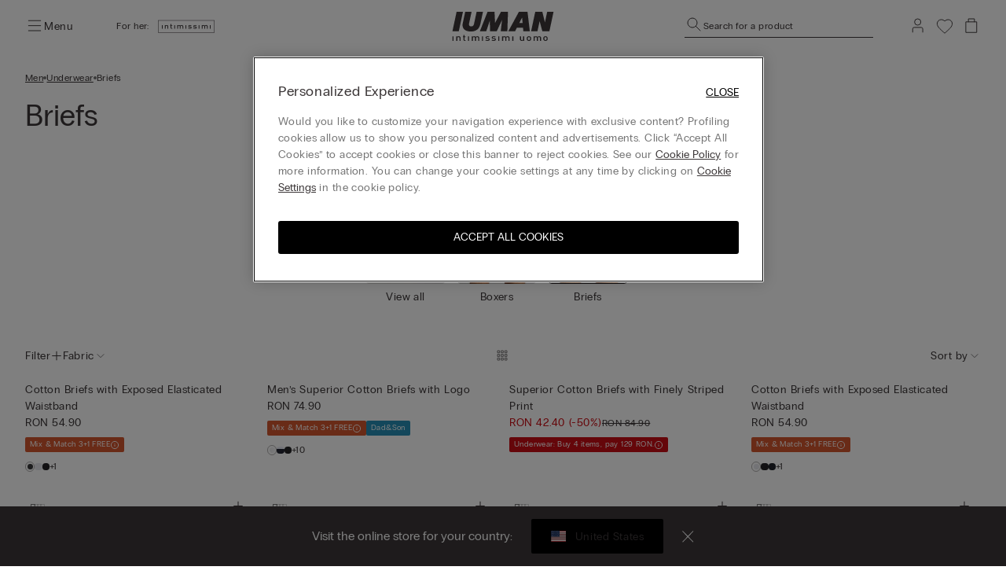

--- FILE ---
content_type: text/html;charset=UTF-8
request_url: https://www.intimissimi.com/ro/en/men/underwear/briefs/
body_size: 59450
content:
<!DOCTYPE html>
<html lang="en-RO">
<head>
<meta http-equiv="content-language" content="en-RO" />
<meta charset=UTF-8>
<meta http-equiv="x-ua-compatible" content="ie=edge">
<meta content="width=device-width, initial-scale=1, maximum-scale=1" name="viewport">
<meta name="theme-color" content="transparent"/>

<script type="text/javascript" src="https://try.abtasty.com/4dbe27f27de592a99474def48e0158c2.js"></script>






    <title>Men’s Briefs: Soft &amp; Breathable Cotton Fabrics | IUMAN Intimissimi Uomo</title>






<meta name="description" content="Explore IUMAN Intimissimi Uomo's comfortable selection of men&rsquo;s briefs, featuring various plain designs, prints and soft fabrics. Shop online today!"/>





    
        
        <link rel="canonical" href="https://www.intimissimi.com/ro/en/men/underwear/briefs/" />
    

    
        <meta property="og:type" content="website">
    

    
        <meta property="og:site_name" content="intimissimi">
    

    
        <meta property="og:title" content="Men&rsquo;s Briefs: Soft &amp; Breathable Cotton Fabrics | IUMAN Intimissimi Uomo">
    

    
        <meta property="og:url" content="https://www.intimissimi.com/ro/en/men/underwear/briefs/">
    

    
        <meta property="og:description" content="Explore IUMAN Intimissimi Uomo&#39;s comfortable selection of men&rsquo;s briefs, featuring various plain designs, prints and soft fabrics. Shop online today!">
    






<script src="https://sdk.woosmap.com/localities/localitieswidget.2.0.js?key=woos-8a9bb531-192d-3cce-bb87-5f14e8819981"></script>

<link rel="icon" type="image/png" href="/on/demandware.static/Sites-intimissimi-ro-Site/-/default/dw15d29787/images/favicon.ico" />



<link rel="stylesheet" href="/on/demandware.static/Sites-intimissimi-ro-Site/-/en_RO/v1769739785052/css/global.css" />
<link rel="stylesheet" href="/on/demandware.static/Sites-intimissimi-ro-Site/-/en_RO/v1769739785052/css/productTileComponent.css" />


    <link rel="stylesheet" href="/on/demandware.static/Sites-intimissimi-ro-Site/-/en_RO/v1769739785052/css/search.css" />

    <link rel="stylesheet" href="/on/demandware.static/Sites-intimissimi-ro-Site/-/en_RO/v1769739785052/css/customCarousel.css" />


<link rel="preload" href="/on/demandware.static/Sites-intimissimi-ro-Site/-/default/dw881da71f/fonts/PPEditorialNew-Regular.woff2" as="font" type="font/woff2" crossorigin="anonymous"/>

<style>
    @font-face {
        font-family: 'EditorialNew-Regular';
        src: url("/on/demandware.static/Sites-intimissimi-ro-Site/-/default/dw881da71f/fonts/PPEditorialNew-Regular.woff2") format('woff2'),
            url("/on/demandware.static/Sites-intimissimi-ro-Site/-/default/dw4dbefd9c/fonts/PPEditorialNew-Regular.woff") format('woff'),
            url("/on/demandware.static/Sites-intimissimi-ro-Site/-/default/dwc8119999/fonts/PPEditorialNew-Regular.otf") format('opentype');
        font-weight: 400;
        font-style: normal;
        font-display: swap;
    }
</style>
<link rel="preload" href="/on/demandware.static/Sites-intimissimi-ro-Site/-/default/dwd554bd4d/fonts/PPRadioGrotesk-Bold.woff2" as="font" type="font/woff2" crossorigin="anonymous"/>
<link rel="preload" href="/on/demandware.static/Sites-intimissimi-ro-Site/-/default/dw94cb8c8d/fonts/PPRadioGrotesk-Regular.woff2" as="font" type="font/woff2" crossorigin="anonymous"/>

<style>
    @font-face {
        font-family: 'PPRadioGrotesk';
        src: url("/on/demandware.static/Sites-intimissimi-ro-Site/-/default/dw94cb8c8d/fonts/PPRadioGrotesk-Regular.woff2") format('woff2'),
            url("/on/demandware.static/Sites-intimissimi-ro-Site/-/default/dw151d7414/fonts/PPRadioGrotesk-Regular.woff") format('woff'),
            url("/on/demandware.static/Sites-intimissimi-ro-Site/-/default/dw572f5a62/fonts/PPRadioGrotesk-Regular.otf") format('opentype');
        font-weight: 400;
        font-style: normal;
        font-display: swap;
    }
    @font-face {
        font-family: 'PPRadioGrotesk';
        src: url("/on/demandware.static/Sites-intimissimi-ro-Site/-/default/dwd554bd4d/fonts/PPRadioGrotesk-Bold.woff2") format('woff2'),
            url("/on/demandware.static/Sites-intimissimi-ro-Site/-/default/dwd16fba83/fonts/PPRadioGrotesk-Bold.woff") format('woff'),
            url("/on/demandware.static/Sites-intimissimi-ro-Site/-/default/dw1acd0877/fonts/PPRadioGrotesk-Bold.otf") format('opentype');
        font-weight: 600;
        font-style: normal;
        font-display: swap;
    }
</style>




    <script type="application/ld+json">
{
  "@context": "https://schema.org/",
   "@type": "BreadcrumbList",
   "itemListElement": [
    
        {
            "@type": "ListItem",
            "position": "1",
            "name": "Men",
            "item": "https://www.intimissimi.com/ro/en/men/"
        },
    
        {
            "@type": "ListItem",
            "position": "2",
            "name": "Underwear",
            "item": "https://www.intimissimi.com/ro/en/men/underwear/"
        },
    
        {
            "@type": "ListItem",
            "position": "3",
            "name": "Briefs",
            "item": "https://www.intimissimi.com/ro/en/men/underwear/briefs/"
        }
    
    ]
}
</script>








<meta name="chrome" content="nointentdetection">










<link rel="alternate" hreflang="it-CH" href="https://www.intimissimi.com/ch/it/uomo/intimo/slip/" />





<link rel="alternate" hreflang="de-CH" href="https://www.intimissimi.com/ch/herren/unterhosen/slip/" />



<link rel="alternate" hreflang="fr-CH" href="https://www.intimissimi.com/ch/fr/homme/sous-vetements/slips/" />








<link rel="alternate" hreflang="en-IE" href="https://www.intimissimi.com/ie/men/underwear/briefs/" />





<link rel="alternate" hreflang="en-EE" href="https://www.intimissimi.com/ee/men/underwear/briefs/" />



<link rel="alternate" hreflang="en-LV" href="https://www.intimissimi.com/lv/men/underwear/briefs/" />



<link rel="alternate" hreflang="en-LT" href="https://www.intimissimi.com/lt/men/underwear/briefs/" />



<link rel="alternate" hreflang="en-MT" href="https://www.intimissimi.com/mt/men/underwear/briefs/" />



<link rel="alternate" hreflang="en-CY" href="https://www.intimissimi.com/cy/men/underwear/briefs/" />



<link rel="alternate" hreflang="en-SI" href="https://www.intimissimi.com/si/men/underwear/briefs/" />



<link rel="alternate" hreflang="fr-LU" href="https://www.intimissimi.com/lu/homme/sous-vetements/slips/" />








<link rel="alternate" hreflang="el-GR" href="https://www.intimissimi.com/gr/%CE%B1%CE%BD%CE%B4%CF%81%CE%B1%CF%82/%CE%B5%CF%83%CF%8E%CF%81%CE%BF%CF%85%CF%87%CE%B1/%CF%83%CE%BB%CE%B9%CF%80/" />










<link rel="alternate" hreflang="en-HK" href="https://www.intimissimi.com/hk/men/underwear/briefs/" />










<link rel="alternate" hreflang="hu-HU" href="https://www.intimissimi.com/hu/ferfi/alsonadragok/fecske/" />










<link rel="alternate" hreflang="ja-JP" href="https://www.intimissimi.com/jp/%E3%83%A1%E3%83%B3%E3%82%BA/%E3%82%A2%E3%83%B3%E3%83%80%E3%83%BC%E3%82%A6%E3%82%A7%E3%82%A2/%E3%83%96%E3%83%AA%E3%83%BC%E3%83%95/" />












<link rel="alternate" hreflang="tr-TR" href="https://www.intimissimi.com/tr/erkek/i%CC%87c_cama%C5%9F%C4%B1r%C4%B1/slip/" />










<link rel="alternate" hreflang="uk-UA" href="https://www.intimissimi.com/ua/%D1%87%D0%BE%D0%BB%D0%BE%D0%B2%D1%96%D1%87%D0%B0_%D0%BA%D0%BE%D0%BB%D0%B5%D0%BA%D1%86%D1%96%D1%8F/%D1%82%D1%80%D1%83%D1%81%D0%B8/%D0%BA%D0%BB%D0%B0%D1%81%D0%B8%D1%87%D0%BD%D1%96_%D0%B1%D1%80%D1%96%D1%84%D0%B8/" />



<link rel="alternate" hreflang="ru-UA" href="https://www.intimissimi.com/ua/ru/%D0%BC%D1%83%D0%B6%D1%87%D0%B8%D0%BD%D1%8B/%D1%82%D1%80%D1%83%D1%81%D1%8B/%D0%BA%D0%BB%D0%B0%D1%81%D1%81%D0%B8%D1%87%D0%B5%D1%81%D0%BA%D0%B8%D0%B5_%D0%B1%D1%80%D0%B8%D1%84%D1%8B/" />










<link rel="alternate" hreflang="en-US" href="https://www.intimissimi.com/us/men/underwear/briefs/" />














<link rel="alternate" hreflang="pt-PT" href="https://www.intimissimi.com/pt/homem/roupa_interior/cuecas/" />










<link rel="alternate" hreflang="fr-FR" href="https://www.intimissimi.com/fr/homme/sous-vetements/slips/" />










<link rel="alternate" hreflang="fr-BE" href="https://www.intimissimi.com/be/fr/homme/sous-vetements/slips/" />



<link rel="alternate" hreflang="nl-BE" href="https://www.intimissimi.com/be/nl/heren/ondergoed/slips/" />





<link rel="alternate" hreflang="en-BE" href="https://www.intimissimi.com/be/men/underwear/briefs/" />








<link rel="alternate" hreflang="sk-SK" href="https://www.intimissimi.com/sk/muz/spodna_bielizen/slipy/" />










<link rel="alternate" hreflang="es-ES" href="https://www.intimissimi.com/es/hombre/ropa_interior/slip/" />



<link rel="alternate" hreflang="ca-ES" href="https://www.intimissimi.com/es/ca/home/roba_interior/briefs/" />










<link rel="alternate" hreflang="hr-HR" href="https://www.intimissimi.com/hr/muskarci/donje_rublje/ga%C4%87e/" />



















<link rel="alternate" hreflang="en-GB" href="https://www.intimissimi.com/uk/men/underwear/briefs/" />








<link rel="alternate" hreflang="de-AT" href="https://www.intimissimi.com/at/herren/unterhosen/slip/" />










<link rel="alternate" hreflang="sv-SE" href="https://www.intimissimi.com/se/herr/underklader/kalsonger/" />





<link rel="alternate" hreflang="en-SE" href="https://www.intimissimi.com/se/en/men/underwear/briefs/" />








<link rel="alternate" hreflang="en-DK" href="https://www.intimissimi.com/dk/men/underwear/briefs/" />










<link rel="alternate" hreflang="es-MX" href="https://www.intimissimi.com/mx/hombre/ropa_interior/trusas/" />










<link rel="alternate" hreflang="nl-NL" href="https://www.intimissimi.com/nl/nl/heren/ondergoed/slips/" />



<link rel="alternate" hreflang="en-NL" href="https://www.intimissimi.com/nl/men/underwear/briefs/" />








<link rel="alternate" hreflang="ro-RO" href="https://www.intimissimi.com/ro/b%C4%83rba%C8%9Bi/lenjerie_intim%C4%83/slip/" />



<link rel="alternate" hreflang="en-RO" href="https://www.intimissimi.com/ro/en/men/underwear/briefs/" />








<link rel="alternate" hreflang="cs-CZ" href="https://www.intimissimi.com/cz/panske/spodni_pradlo/slipy/" />










<link rel="alternate" hreflang="de-DE" href="https://www.intimissimi.com/de/herren/unterhosen/slip/" />










<link rel="alternate" hreflang="pl-PL" href="https://www.intimissimi.com/pl/m%C4%99%C5%BCczyzna/bielizna/slipy/" />










<link rel="alternate" hreflang="it-IT" href="https://www.intimissimi.com/it/uomo/intimo/slip/" />








<script>//common/scripts.isml</script>

<script type="text/javascript" src="/on/demandware.static/Sites-intimissimi-ro-Site/-/en_RO/v1769739785052/js/vendor.min.js"></script>
<script defer type="text/javascript" src="/on/demandware.static/Sites-intimissimi-ro-Site/-/en_RO/v1769739785052/js/main.min.js"></script>

<script defer="defer" lang="javascript" src="/on/demandware.static/Sites-intimissimi-ro-Site/-/en_RO/v1769739785052/js/productTileComponent.min.js"></script>

    <script defer type="text/javascript" src="/on/demandware.static/Sites-intimissimi-ro-Site/-/en_RO/v1769739785052/js/search.min.js"></script>

    <script defer type="text/javascript" src="/on/demandware.static/Sites-intimissimi-ro-Site/-/en_RO/v1769739785052/js/customCarousel.min.js"></script>

<script defer="defer" lang="javascript" src="https://cdns.gigya.com/js/gigya.js?apikey=3_KZJ8N5naj8NkK97iRqqOaW0XJAX003WUd_4YQQT1ztdYVDE-omzqIgGlfI8YFXct">
{
    enabledProviders: 'facebook, googleplus, twitter'
}
</script>





<script>
(function(){
    window.Urls = {"getNewsletterPopup":"/ro/en/newsletter/"};
    window.SitePreferences = {"NewsletterPopupExpiryDays":5,"NewsletterPopupEnabled":false,"NewsletterPopupDelay":15000,"NewsletterDisabledEndpoints":["Account-QRSignup","Account-QRSignupConfirm"]};
    window.FindYourSizeData = {"findYourSizeData":"{\n\"first\":{\"from\":68,\"to\":73,\"it\":1,\"eu\":70,\"es\":80,\"fr\":80,\"gb\":32, \"pt\":32,\"lu\":80, \"hk\":32},\n\"second\":{\"from\":74,\"to\":78,\"it\":2,\"eu\":75,\"es\":85,\"fr\":85,\"gb\":34, \"pt\":34,\"lu\":85, \"hk\":34},\n\"third\":{\"from\":79,\"to\":83,\"it\":3,\"eu\":80,\"es\":90,\"fr\":90,\"gb\":36, \"pt\":36,\"lu\":90, \"hk\":36},\n\"fourth\":{\"from\":84,\"to\":88,\"it\":4,\"eu\":85,\"es\":95,\"fr\":95,\"gb\":38, \"pt\":38,\"lu\":95, \"hk\":38},\n\"fifth\":{\"from\":89,\"to\":93,\"it\":5,\"eu\":90,\"es\":100,\"fr\":100,\"gb\":40, \"pt\":40,\"lu\":100, \"hk\":40},\n\"sixth\":{\"from\":94,\"to\":98,\"it\":6,\"eu\":95,\"es\":105,\"fr\":105,\"gb\":42, \"pt\":42,\"lu\":105, \"hk\":42},\n\"seventh\":{\"from\":27,\"to\":28,\"us\":32},\n\"eigth\":{\"from\":29,\"to\":30,\"us\":34},\n\"ninth\":{\"from\":31,\"to\":32,\"us\":36},\n\"tenth\":{\"from\":33,\"to\":34,\"us\":38},\n\"eleventh\":{\"from\":35,\"to\":37,\"us\":40},\n\"twelveth\":{\"from\":38,\"to\":39,\"us\":42}\n}"};
    window.FindYourSizeDataCirc = {"findYourSizeDataCirc":"{\n\"it_1\":{\"A\":{\"from\":73, \"to\":77},\"B\":{\"from\":78, \"to\":83},\"C\":{\"from\":84, \"to\":88},\"D\":{\"from\":89, \"to\":93},\"E\":{\"from\":94, \"to\":98},\"F\":{\"from\":99, \"to\":103}},\n\"it_2\":{\"A\":{\"from\":78, \"to\":83},\"B\":{\"from\":84, \"to\":88},\"C\":{\"from\":89, \"to\":93},\"D\":{\"from\":94, \"to\":98},\"E\":{\"from\":99, \"to\":103},\"F\":{\"from\":104, \"to\":108}},\n\"it_3\":{\"A\":{\"from\":84, \"to\":88},\"B\":{\"from\":89, \"to\":93},\"C\":{\"from\":94, \"to\":98},\"D\":{\"from\":99, \"to\":103},\"E\":{\"from\":104, \"to\":108},\"F\":{\"from\":109, \"to\":113}},\n\"it_4\":{\"A\":{\"from\":89, \"to\":93},\"B\":{\"from\":94, \"to\":98},\"C\":{\"from\":99, \"to\":103},\"D\":{\"from\":104, \"to\":108},\"E\":{\"from\":109, \"to\":113},\"F\":{\"from\":114, \"to\":118}},\n\"it_5\":{\"A\":{\"from\":94, \"to\":98},\"B\":{\"from\":99, \"to\":103},\"C\":{\"from\":104, \"to\":108},\"D\":{\"from\":109, \"to\":113},\"E\":{\"from\":114, \"to\":118},\"F\":{\"from\":119, \"to\":123}},\n\"it_6\":{\"A\":{\"from\":99, \"to\":103},\"B\":{\"from\":104, \"to\":108},\"C\":{\"from\":109, \"to\":113},\"D\":{\"from\":114, \"to\":118},\"E\":{\"from\":119, \"to\":123},\"F\":{\"from\":124, \"to\":128}},\n\"eu_70\":{\"A\":{\"from\":73, \"to\":77},\"B\":{\"from\":78, \"to\":83},\"C\":{\"from\":84, \"to\":88},\"D\":{\"from\":89, \"to\":93},\"E\":{\"from\":94, \"to\":98},\"F\":{\"from\":99, \"to\":103}},\n\"eu_75\":{\"A\":{\"from\":78, \"to\":83},\"B\":{\"from\":84, \"to\":88},\"C\":{\"from\":89, \"to\":93},\"D\":{\"from\":94, \"to\":98},\"E\":{\"from\":99, \"to\":103},\"F\":{\"from\":104, \"to\":108}},\n\"eu_80\":{\"A\":{\"from\":84, \"to\":88},\"B\":{\"from\":89, \"to\":93},\"C\":{\"from\":94, \"to\":98},\"D\":{\"from\":99, \"to\":103},\"E\":{\"from\":104, \"to\":108},\"F\":{\"from\":109, \"to\":113}},\n\"eu_85\":{\"A\":{\"from\":89, \"to\":93},\"B\":{\"from\":94, \"to\":98},\"C\":{\"from\":99, \"to\":103},\"D\":{\"from\":104, \"to\":108},\"E\":{\"from\":109, \"to\":113},\"F\":{\"from\":114, \"to\":118}},\n\"eu_90\":{\"A\":{\"from\":94, \"to\":98},\"B\":{\"from\":99, \"to\":103},\"C\":{\"from\":104, \"to\":108},\"D\":{\"from\":109, \"to\":113},\"E\":{\"from\":114, \"to\":118},\"F\":{\"from\":119, \"to\":123}},\n\"eu_95\":{\"A\":{\"from\":99, \"to\":103},\"B\":{\"from\":104, \"to\":108},\"C\":{\"from\":109, \"to\":113},\"D\":{\"from\":114, \"to\":118},\"E\":{\"from\":119, \"to\":123},\"F\":{\"from\":124, \"to\":128}},\n\"es_80\":{\"A\":{\"from\":73, \"to\":77},\"B\":{\"from\":78, \"to\":83},\"C\":{\"from\":84, \"to\":88},\"D\":{\"from\":89, \"to\":93},\"E\":{\"from\":94, \"to\":98},\"F\":{\"from\":99, \"to\":103}},\n\"es_85\":{\"A\":{\"from\":78, \"to\":83},\"B\":{\"from\":84, \"to\":88},\"C\":{\"from\":89, \"to\":93},\"D\":{\"from\":94, \"to\":98},\"E\":{\"from\":99, \"to\":103},\"F\":{\"from\":104, \"to\":108}},\n\"es_90\":{\"A\":{\"from\":84, \"to\":88},\"B\":{\"from\":89, \"to\":93},\"C\":{\"from\":94, \"to\":98},\"D\":{\"from\":99, \"to\":103},\"E\":{\"from\":104, \"to\":108},\"F\":{\"from\":109, \"to\":113}},\n\"es_95\":{\"A\":{\"from\":89, \"to\":93},\"B\":{\"from\":94, \"to\":98},\"C\":{\"from\":99, \"to\":103},\"D\":{\"from\":104, \"to\":108},\"E\":{\"from\":109, \"to\":113},\"F\":{\"from\":114, \"to\":118}},\n\"es_100\":{\"A\":{\"from\":94, \"to\":98},\"B\":{\"from\":99, \"to\":103},\"C\":{\"from\":104, \"to\":108},\"D\":{\"from\":109, \"to\":113},\"E\":{\"from\":114, \"to\":118},\"F\":{\"from\":119, \"to\":123}},\n\"es_105\":{\"A\":{\"from\":99, \"to\":103},\"B\":{\"from\":104, \"to\":108},\"C\":{\"from\":109, \"to\":113},\"D\":{\"from\":114, \"to\":118},\"E\":{\"from\":119, \"to\":123},\"F\":{\"from\":124, \"to\":128}},\n\"fr_80\":{\"A\":{\"from\":73, \"to\":77},\"B\":{\"from\":78, \"to\":83},\"C\":{\"from\":84, \"to\":88},\"D\":{\"from\":89, \"to\":93},\"E\":{\"from\":94, \"to\":98},\"F\":{\"from\":99, \"to\":103}},\n\"fr_85\":{\"A\":{\"from\":78, \"to\":83},\"B\":{\"from\":84, \"to\":88},\"C\":{\"from\":89, \"to\":93},\"D\":{\"from\":94, \"to\":98},\"E\":{\"from\":99, \"to\":103},\"F\":{\"from\":104, \"to\":108}},\n\"fr_90\":{\"A\":{\"from\":84, \"to\":88},\"B\":{\"from\":89, \"to\":93},\"C\":{\"from\":94, \"to\":98},\"D\":{\"from\":99, \"to\":103},\"E\":{\"from\":104, \"to\":108},\"F\":{\"from\":109, \"to\":113}},\n\"fr_95\":{\"A\":{\"from\":89, \"to\":93},\"B\":{\"from\":94, \"to\":98},\"C\":{\"from\":99, \"to\":103},\"D\":{\"from\":104, \"to\":108},\"E\":{\"from\":109, \"to\":113},\"F\":{\"from\":114, \"to\":118}},\n\"fr_100\":{\"A\":{\"from\":94, \"to\":98},\"B\":{\"from\":99, \"to\":103},\"C\":{\"from\":104, \"to\":108},\"D\":{\"from\":109, \"to\":113},\"E\":{\"from\":114, \"to\":118},\"F\":{\"from\":119, \"to\":123}},\n\"fr_105\":{\"A\":{\"from\":99, \"to\":103},\"B\":{\"from\":104, \"to\":108},\"C\":{\"from\":109, \"to\":113},\"D\":{\"from\":114, \"to\":118},\"E\":{\"from\":119, \"to\":123},\"F\":{\"from\":124, \"to\":128}},\n\"lu_80\":{\"A\":{\"from\":73, \"to\":77},\"B\":{\"from\":78, \"to\":83},\"C\":{\"from\":84, \"to\":88},\"D\":{\"from\":89, \"to\":93},\"E\":{\"from\":94, \"to\":98},\"F\":{\"from\":99, \"to\":103}},\n\"lu_85\":{\"A\":{\"from\":78, \"to\":83},\"B\":{\"from\":84, \"to\":88},\"C\":{\"from\":89, \"to\":93},\"D\":{\"from\":94, \"to\":98},\"E\":{\"from\":99, \"to\":103},\"F\":{\"from\":104, \"to\":108}},\n\"lu_90\":{\"A\":{\"from\":84, \"to\":88},\"B\":{\"from\":89, \"to\":93},\"C\":{\"from\":94, \"to\":98},\"D\":{\"from\":99, \"to\":103},\"E\":{\"from\":104, \"to\":108},\"F\":{\"from\":109, \"to\":113}},\n\"lu_95\":{\"A\":{\"from\":89, \"to\":93},\"B\":{\"from\":94, \"to\":98},\"C\":{\"from\":99, \"to\":103},\"D\":{\"from\":104, \"to\":108},\"E\":{\"from\":109, \"to\":113},\"F\":{\"from\":114, \"to\":118}},\n\"lu_100\":{\"A\":{\"from\":94, \"to\":98},\"B\":{\"from\":99, \"to\":103},\"C\":{\"from\":104, \"to\":108},\"D\":{\"from\":109, \"to\":113},\"E\":{\"from\":114, \"to\":118},\"F\":{\"from\":119, \"to\":123}},\n\"lu_105\":{\"A\":{\"from\":99, \"to\":103},\"B\":{\"from\":104, \"to\":108},\"C\":{\"from\":109, \"to\":113},\"D\":{\"from\":114, \"to\":118},\"E\":{\"from\":119, \"to\":123},\"F\":{\"from\":124, \"to\":128}},\n\"us_32\":{\"A\":{\"from\":29, \"to\":30},\"B\":{\"from\":31, \"to\":32},\"C\":{\"from\":33, \"to\":34},\"D\":{\"from\":35, \"to\":36},\"DD\":{\"from\":37, \"to\":39},\"DDD\":{\"from\":40, \"to\":41}},\n\"us_34\":{\"A\":{\"from\":31, \"to\":32},\"B\":{\"from\":33, \"to\":34},\"C\":{\"from\":35, \"to\":36},\"D\":{\"from\":37, \"to\":39},\"DD\":{\"from\":40, \"to\":41},\"DDD\":{\"from\":41, \"to\":43}},\n\"us_36\":{\"A\":{\"from\":33, \"to\":34},\"B\":{\"from\":35, \"to\":36},\"C\":{\"from\":37, \"to\":39},\"D\":{\"from\":40, \"to\":41},\"DD\":{\"from\":41, \"to\":43},\"DDD\":{\"from\":43, \"to\":44}},\n\"us_38\":{\"A\":{\"from\":35, \"to\":36},\"B\":{\"from\":37, \"to\":39},\"C\":{\"from\":40, \"to\":41},\"D\":{\"from\":41, \"to\":43},\"DD\":{\"from\":43, \"to\":44},\"DDD\":{\"from\":45, \"to\":46}},\n\"us_40\":{\"A\":{\"from\":37, \"to\":39},\"B\":{\"from\":40, \"to\":41},\"C\":{\"from\":41, \"to\":43},\"D\":{\"from\":43, \"to\":44},\"DD\":{\"from\":45, \"to\":46},\"DDD\":{\"from\":47, \"to\":48}},\n\"us_42\":{\"A\":{\"from\":40, \"to\":41},\"B\":{\"from\":41, \"to\":43},\"C\":{\"from\":43, \"to\":44},\"D\":{\"from\":45, \"to\":46},\"DD\":{\"from\":47, \"to\":48},\"DDD\":{\"from\":49, \"to\":50}},\n\"gb_32\":{\"A\":{\"from\":73, \"to\":77},\"B\":{\"from\":78, \"to\":83},\"C\":{\"from\":84, \"to\":88},\"D\":{\"from\":89, \"to\":93},\"DD\":{\"from\":94, \"to\":98},\"F\":{\"from\":99, \"to\":103}},\n\"gb_34\":{\"A\":{\"from\":78, \"to\":83},\"B\":{\"from\":84, \"to\":88},\"C\":{\"from\":89, \"to\":93},\"D\":{\"from\":94, \"to\":98},\"DD\":{\"from\":99, \"to\":103},\"F\":{\"from\":104, \"to\":108}},\n\"gb_36\":{\"A\":{\"from\":84, \"to\":88},\"B\":{\"from\":89, \"to\":93},\"C\":{\"from\":94, \"to\":98},\"D\":{\"from\":99, \"to\":103},\"DD\":{\"from\":104, \"to\":108},\"F\":{\"from\":109, \"to\":113}},\n\"gb_38\":{\"A\":{\"from\":89, \"to\":93},\"B\":{\"from\":94, \"to\":98},\"C\":{\"from\":99, \"to\":103},\"D\":{\"from\":104, \"to\":108},\"DD\":{\"from\":109, \"to\":113},\"F\":{\"from\":114, \"to\":118}},\n\"gb_40\":{\"A\":{\"from\":94, \"to\":98},\"B\":{\"from\":99, \"to\":103},\"C\":{\"from\":104, \"to\":108},\"D\":{\"from\":109, \"to\":113},\"DD\":{\"from\":114, \"to\":118},\"F\":{\"from\":119, \"to\":123}},\n\"gb_42\":{\"A\":{\"from\":99, \"to\":103},\"B\":{\"from\":104, \"to\":108},\"C\":{\"from\":109, \"to\":113},\"D\":{\"from\":114, \"to\":118},\"DD\":{\"from\":119, \"to\":123},\"F\":{\"from\":124, \"to\":128}},\n\"pt_32\":{\"A\":{\"from\":73, \"to\":77},\"B\":{\"from\":78, \"to\":83},\"C\":{\"from\":84, \"to\":88},\"D\":{\"from\":89, \"to\":93},\"E\":{\"from\":94, \"to\":98},\"F\":{\"from\":99, \"to\":103}},\n\"pt_34\":{\"A\":{\"from\":78, \"to\":83},\"B\":{\"from\":84, \"to\":88},\"C\":{\"from\":89, \"to\":93},\"D\":{\"from\":94, \"to\":98},\"E\":{\"from\":99, \"to\":103},\"F\":{\"from\":104, \"to\":108}},\n\"pt_36\":{\"A\":{\"from\":84, \"to\":88},\"B\":{\"from\":89, \"to\":93},\"C\":{\"from\":94, \"to\":98},\"D\":{\"from\":99, \"to\":103},\"E\":{\"from\":104, \"to\":108},\"F\":{\"from\":109, \"to\":113}},\n\"pt_38\":{\"A\":{\"from\":89, \"to\":93},\"B\":{\"from\":94, \"to\":98},\"C\":{\"from\":99, \"to\":103},\"D\":{\"from\":104, \"to\":108},\"E\":{\"from\":109, \"to\":113},\"F\":{\"from\":114, \"to\":118}},\n\"pt_40\":{\"A\":{\"from\":94, \"to\":98},\"B\":{\"from\":99, \"to\":103},\"C\":{\"from\":104, \"to\":108},\"D\":{\"from\":109, \"to\":113},\"E\":{\"from\":114, \"to\":118},\"F\":{\"from\":119, \"to\":123}},\n\"pt_42\":{\"A\":{\"from\":99, \"to\":103},\"B\":{\"from\":104, \"to\":108},\"C\":{\"from\":109, \"to\":113},\"D\":{\"from\":114, \"to\":118},\"E\":{\"from\":119, \"to\":123},\"F\":{\"from\":124, \"to\":128}},\n\"hk_32\":{\"A\":{\"from\":73, \"to\":77},\"B\":{\"from\":78, \"to\":83},\"C\":{\"from\":84, \"to\":88},\"D\":{\"from\":89, \"to\":93},\"E\":{\"from\":94, \"to\":98},\"F\":{\"from\":99, \"to\":103}},\n\"hk_34\":{\"A\":{\"from\":78, \"to\":83},\"B\":{\"from\":84, \"to\":88},\"C\":{\"from\":89, \"to\":93},\"D\":{\"from\":94, \"to\":98},\"E\":{\"from\":99, \"to\":103},\"F\":{\"from\":104, \"to\":108}},\n\"hk_36\":{\"A\":{\"from\":84, \"to\":88},\"B\":{\"from\":89, \"to\":93},\"C\":{\"from\":94, \"to\":98},\"D\":{\"from\":99, \"to\":103},\"E\":{\"from\":104, \"to\":108},\"F\":{\"from\":109, \"to\":113}},\n\"hk_38\":{\"A\":{\"from\":89, \"to\":93},\"B\":{\"from\":94, \"to\":98},\"C\":{\"from\":99, \"to\":103},\"D\":{\"from\":104, \"to\":108},\"E\":{\"from\":109, \"to\":113},\"F\":{\"from\":114, \"to\":118}},\n\"hk_40\":{\"A\":{\"from\":94, \"to\":98},\"B\":{\"from\":99, \"to\":103},\"C\":{\"from\":104, \"to\":108},\"D\":{\"from\":109, \"to\":113},\"E\":{\"from\":114, \"to\":118},\"F\":{\"from\":119, \"to\":123}},\n\"hk_42\":{\"A\":{\"from\":99, \"to\":103},\"B\":{\"from\":104, \"to\":108},\"C\":{\"from\":109, \"to\":113},\"D\":{\"from\":114, \"to\":118},\"E\":{\"from\":119, \"to\":123},\"F\":{\"from\":124, \"to\":128}}\n}"};
    window.Resources = {"payments":{"mandatoryField":"Required field"}};
    window.StoreAssortment = {"storeAssortments":"{\n\"codeDU\": \"I1\",\n\"codeU\": \"I2\",\n\"codeD\": \"I3\"\n}"};
    window.CustomizationClass = {"customizationClass":"{\n\"W_Bras\":{\n  \"customizationOptions\":[\"initials\"],\n  \"customizationPositions\":1,\n\"topDesktop\":1794,\n  \"leftDesktop\":982,\n  \"0\": \"A - Lato\",\n  \"1\": \"\",\n  \"2\":\"\"\n},\n\"W_Panties\":{\n  \"customizationOptions\":[\"initials\"],\n  \"customizationPositions\":2,\n  \"personalizationImgTop\":\"PartiBasse_fronte.jpg\",\n  \"personalizationImgDown\":\"PartiBasse_retro.jpg\",\n \"topDesktop\":1224,\n  \"leftDesktop\":1385,\n  \"topDesktopBack\":1215,\n  \"leftDesktopBack\":1396,\n  \"0\": \"A - Fronte\",\n  \"1\": \"A - Fronte\",\n  \"2\":\"B - Retro\"\n},\n\"W_Tops\":{\n  \"customizationOptions\":[\"initials\"],\n  \"customizationPositions\":2,\n  \"personalizationImgTop\":\"Canotta_alto.jpg\",\n  \"personalizationImgDown\":\"Canotta_basso.jpg\",\n    \"topDesktop\":1582,\n  \"leftDesktop\":1235,\n  \"topDesktopBack\":1959,\n  \"leftDesktopBack\":1235,\n  \"0\": \"A - Alto\",\n  \"1\": \"A - Alto\",\n  \"2\":\"B - Basso\",\n  \"switchDisable\": true\n},\n\"W_Kimono\":{\n  \"customizationOptions\":[\"initials\"],\n  \"customizationPositions\":1,\n     \"topDesktop\":1400,\n  \"leftDesktop\":1217,\n  \"0\": \"A - Fronte\",\n  \"1\": \"\",\n  \"2\":\"\"\n},\n\"W_silkKnickers\":{\n  \"customizationOptions\":[\"initials\"],\n  \"customizationPositions\":2,\n  \"personalizationImgTop\":\"Culotte_alto.jpg\",\n  \"personalizationImgDown\":\"Culotte_basso.jpg\",\n   \"topDesktop\":1052,\n  \"leftDesktop\":1363,\n  \"topDesktopBack\":1425,\n  \"leftDesktopBack\":1452,\n   \"0\": \"A - Alto\",\n   \"1\": \"A - Alto\",\n   \"2\":\"B - Basso\",\n  \"switchDisable\": true\n},\n\"M_TShirts\":{\n  \"customizationOptions\":[\"initials\"],\n  \"customizationPositions\":1,\n   \"topDesktop\":1584,\n  \"leftDesktop\":1226,\n  \"0\": \"A - Fronte\",\n  \"1\": \"\",\n  \"2\":\"\"\n},\n\"M_Boxer\":{\n  \"customizationOptions\":[\"initials\"],\n  \"customizationPositions\":1,\n    \"topDesktop\":1530,\n  \"leftDesktop\":1465,\n  \"0\": \"A - Fronte\",\n  \"1\": \"\",\n  \"2\":\"\"\n},\n\"M_Slip\":{\n  \"customizationOptions\":[\"initials\"],\n  \"customizationPositions\":1,\n    \"topDesktop\":1205,\n  \"leftDesktop\":1505,\n  \"0\": \"A - Fronte\",\n  \"1\": \"\",\n  \"2\":\"\"\n},\n\"W_Nightwear\":{\n  \"customizationOptions\":[\"initials\"],\n  \"customizationPositions\":1,\n    \"topDesktop\":1805,\n  \"leftDesktop\":1244,\n  \"0\": \"A - Fronte\",\n  \"1\": \"\",\n  \"2\":\"\"\n},\n\"M_Nightwear\":{\n  \"customizationOptions\":[\"initials\"],\n  \"customizationPositions\":1,\n   \"topDesktop\":1775,\n  \"leftDesktop\":1102,\n  \"0\": \"A - Fronte\",\n  \"1\": \"\",\n  \"2\":\"\"\n},\n\"M_Pijamas\":{\n  \"customizationOptions\":[\"initials\"],\n  \"customizationPositions\":1,\n   \"topDesktop\":1578,\n  \"leftDesktop\":1137,\n  \"0\": \"A - Fronte\",\n  \"1\": \"\",\n  \"2\": \"\"\n}\n}"};
    window.PersonalizationColor = {"personalizationColor":"[\n{\"src\":\"BLACK - 1800.JPG\",\n\"alt\":\"#000000\"\n},\n{\"src\":\"BLU - 1966.JPG\",\n\"alt\":\"#000033\"\n},\n{\"src\":\"CERALACCA - 1986.JPG\",\n\"alt\":\"#990033\"\n},\n{\"src\":\"GRIGIO - 1810.JPG\",\n\"alt\":\"#cccccc\"\n},\n{\"src\":\"ROSA - 1917.JPG\",\n\"alt\":\"#b98f8f\"\n},\n{\"src\":\"SETA - 1682.JPG\",\n\"alt\":\"#aea190\"\n}\n]"};
    window.Multilanguage = {"getMultilanguagePopup":"/on/demandware.store/Sites-intimissimi-ro-Site/en_RO/Newsletter-Multilanguage"};
    window.PersonalizationEnabledCountries = {"PersonalizationEnabledCountries":true}
    window.ll_script = {
        base: '/on/demandware.static/Sites-intimissimi-ro-Site/-/en_RO/v1769739785052/js/'
    };
}());
</script>


    <script type="text/javascript">
    (function() {
        function riskifiedBeaconLoad() {
        var store_domain = 'www.intimissimi.com';
        var session_id = 'JS7WQiJlU4n3tBliEhOxbBP5_44kh_FnV5I=';
        var url = ('https:' == document.location.protocol ? 'https://' : 'http://')
            + "beacon.riskified.com?shop=" + store_domain + "&sid=" + session_id;
        var s = document.createElement('script'); 
        s.type = 'text/javascript';
        s.async = true;
        s.src = url;
        var x = document.getElementsByTagName('script')[0];
        x.parentNode.insertBefore(s, x);
        }
        if (window.attachEvent)
        window.attachEvent('onload', riskifiedBeaconLoad)
        else
        window.addEventListener('load', riskifiedBeaconLoad, false);
    })();
</script>



<!-- Swiss Post -->












<!-- COREMEDIA HEAD -->








<link href="//sfra.production.calzedonia.coremedia.cloud/resource/themes/intimissimi/css/intimissimi-685640-77.css" rel="stylesheet" >
  <meta name="coremedia_content_id" content="726744"   >



<!-- END COREMEDIA HEAD -->

<script type="text/javascript">//<!--
/* <![CDATA[ (head-active_data.js) */
var dw = (window.dw || {});
dw.ac = {
    _analytics: null,
    _events: [],
    _category: "",
    _searchData: "",
    _anact: "",
    _anact_nohit_tag: "",
    _analytics_enabled: "true",
    _timeZone: "Europe/Bucharest",
    _capture: function(configs) {
        if (Object.prototype.toString.call(configs) === "[object Array]") {
            configs.forEach(captureObject);
            return;
        }
        dw.ac._events.push(configs);
    },
	capture: function() { 
		dw.ac._capture(arguments);
		// send to CQ as well:
		if (window.CQuotient) {
			window.CQuotient.trackEventsFromAC(arguments);
		}
	},
    EV_PRD_SEARCHHIT: "searchhit",
    EV_PRD_DETAIL: "detail",
    EV_PRD_RECOMMENDATION: "recommendation",
    EV_PRD_SETPRODUCT: "setproduct",
    applyContext: function(context) {
        if (typeof context === "object" && context.hasOwnProperty("category")) {
        	dw.ac._category = context.category;
        }
        if (typeof context === "object" && context.hasOwnProperty("searchData")) {
        	dw.ac._searchData = context.searchData;
        }
    },
    setDWAnalytics: function(analytics) {
        dw.ac._analytics = analytics;
    },
    eventsIsEmpty: function() {
        return 0 == dw.ac._events.length;
    }
};
/* ]]> */
// -->
</script>
<script type="text/javascript">//<!--
/* <![CDATA[ (head-cquotient.js) */
var CQuotient = window.CQuotient = {};
CQuotient.clientId = 'bhhr-intimissimi-ro';
CQuotient.realm = 'BHHR';
CQuotient.siteId = 'intimissimi-ro';
CQuotient.instanceType = 'prd';
CQuotient.locale = 'en_RO';
CQuotient.fbPixelId = '__UNKNOWN__';
CQuotient.activities = [];
CQuotient.cqcid='';
CQuotient.cquid='';
CQuotient.cqeid='';
CQuotient.cqlid='';
CQuotient.apiHost='api.cquotient.com';
/* Turn this on to test against Staging Einstein */
/* CQuotient.useTest= true; */
CQuotient.useTest = ('true' === 'false');
CQuotient.initFromCookies = function () {
	var ca = document.cookie.split(';');
	for(var i=0;i < ca.length;i++) {
	  var c = ca[i];
	  while (c.charAt(0)==' ') c = c.substring(1,c.length);
	  if (c.indexOf('cqcid=') == 0) {
		CQuotient.cqcid=c.substring('cqcid='.length,c.length);
	  } else if (c.indexOf('cquid=') == 0) {
		  var value = c.substring('cquid='.length,c.length);
		  if (value) {
		  	var split_value = value.split("|", 3);
		  	if (split_value.length > 0) {
			  CQuotient.cquid=split_value[0];
		  	}
		  	if (split_value.length > 1) {
			  CQuotient.cqeid=split_value[1];
		  	}
		  	if (split_value.length > 2) {
			  CQuotient.cqlid=split_value[2];
		  	}
		  }
	  }
	}
}
CQuotient.getCQCookieId = function () {
	if(window.CQuotient.cqcid == '')
		window.CQuotient.initFromCookies();
	return window.CQuotient.cqcid;
};
CQuotient.getCQUserId = function () {
	if(window.CQuotient.cquid == '')
		window.CQuotient.initFromCookies();
	return window.CQuotient.cquid;
};
CQuotient.getCQHashedEmail = function () {
	if(window.CQuotient.cqeid == '')
		window.CQuotient.initFromCookies();
	return window.CQuotient.cqeid;
};
CQuotient.getCQHashedLogin = function () {
	if(window.CQuotient.cqlid == '')
		window.CQuotient.initFromCookies();
	return window.CQuotient.cqlid;
};
CQuotient.trackEventsFromAC = function (/* Object or Array */ events) {
try {
	if (Object.prototype.toString.call(events) === "[object Array]") {
		events.forEach(_trackASingleCQEvent);
	} else {
		CQuotient._trackASingleCQEvent(events);
	}
} catch(err) {}
};
CQuotient._trackASingleCQEvent = function ( /* Object */ event) {
	if (event && event.id) {
		if (event.type === dw.ac.EV_PRD_DETAIL) {
			CQuotient.trackViewProduct( {id:'', alt_id: event.id, type: 'raw_sku'} );
		} // not handling the other dw.ac.* events currently
	}
};
CQuotient.trackViewProduct = function(/* Object */ cqParamData){
	var cq_params = {};
	cq_params.cookieId = CQuotient.getCQCookieId();
	cq_params.userId = CQuotient.getCQUserId();
	cq_params.emailId = CQuotient.getCQHashedEmail();
	cq_params.loginId = CQuotient.getCQHashedLogin();
	cq_params.product = cqParamData.product;
	cq_params.realm = cqParamData.realm;
	cq_params.siteId = cqParamData.siteId;
	cq_params.instanceType = cqParamData.instanceType;
	cq_params.locale = CQuotient.locale;
	
	if(CQuotient.sendActivity) {
		CQuotient.sendActivity(CQuotient.clientId, 'viewProduct', cq_params);
	} else {
		CQuotient.activities.push({activityType: 'viewProduct', parameters: cq_params});
	}
};
/* ]]> */
// -->
</script>
<!-- Demandware Apple Pay -->

<style type="text/css">ISAPPLEPAY{display:inline}.dw-apple-pay-button,.dw-apple-pay-button:hover,.dw-apple-pay-button:active{background-color:black;background-image:-webkit-named-image(apple-pay-logo-white);background-position:50% 50%;background-repeat:no-repeat;background-size:75% 60%;border-radius:5px;border:1px solid black;box-sizing:border-box;margin:5px auto;min-height:30px;min-width:100px;padding:0}
.dw-apple-pay-button:after{content:'Apple Pay';visibility:hidden}.dw-apple-pay-button.dw-apple-pay-logo-white{background-color:white;border-color:white;background-image:-webkit-named-image(apple-pay-logo-black);color:black}.dw-apple-pay-button.dw-apple-pay-logo-white.dw-apple-pay-border{border-color:black}</style>

</head>

<body class="cc-manSite">

<script type="text/javascript" id="c53c04144c1b">
    (function () {
        var merchantConfig = {
            csp: false
        };

        var siteId = "c53c04144c1b";
function t(t,e){for(var n=t.split(""),r=0;r<n.length;++r)n[r]=String.fromCharCode(n[r].charCodeAt(0)+e);return n.join("")}function e(e){return t(e,-_).replace(/%SN%/g,siteId)}function n(t){try{if("number"==typeof t&&window.location&&window.location.pathname){for(var e=window.location.pathname.split("/"),n=[],r=0;r<=Math.min(e.length-1,Math.abs(t));r++)n.push(e[r]);return n.join("/")||"/"}}catch(t){}return"/"}function r(t){try{Q.ex=t,o()&&-1===Q.ex.indexOf(X.uB)&&(Q.ex+=X.uB),i()&&-1===Q.ex.indexOf(X.uBr)&&(Q.ex+=X.uBr),a()&&-1===Q.ex.indexOf(X.nIL)&&(Q.ex+=X.nIL),window.ftr__snp_cwc||(Q.ex+=X.s),B(Q)}catch(t){}}function o(){var t="no"+"op"+"fn",e="g"+"a",n="n"+"ame";return window[e]&&window[e][n]===t}function i(){return!(!navigator.brave||"function"!=typeof navigator.brave.isBrave)}function a(){return document.currentScript&&document.currentScript.src}function c(t,e){function n(o){try{o.blockedURI===t&&(e(),document.removeEventListener(r,n))}catch(t){document.removeEventListener(r,n)}}var r="securitypolicyviolation";document.addEventListener(r,n),setTimeout(function(){document.removeEventListener(r,n)},2*60*1e3)}function u(t,e,n,r){var o=!1;t="https://"+t,c(t,function(){r(!0),o=!0});var i=document.createElement("script");i.onerror=function(){if(!o)try{r(!1),o=!0}catch(t){}},i.onload=n,i.type="text/javascript",i.id="ftr__script",i.async=!0,i.src=t;var a=document.getElementsByTagName("script")[0];a.parentNode.insertBefore(i,a)}function f(){tt(X.uDF),setTimeout(w,N,X.uDF)}function s(t,e,n,r){var o=!1,i=new XMLHttpRequest;if(c("https:"+t,function(){n(new Error("CSP Violation"),!0),o=!0}),"//"===t.slice(0,2)&&(t="https:"+t),"withCredentials"in i)i.open("GET",t,!0);else{if("undefined"==typeof XDomainRequest)return;i=new XDomainRequest,i.open("GET",t)}Object.keys(r).forEach(function(t){i.setRequestHeader(t,r[t])}),i.onload=function(){"function"==typeof e&&e(i)},i.onerror=function(t){if("function"==typeof n&&!o)try{n(t,!1),o=!0}catch(t){}},i.onprogress=function(){},i.ontimeout=function(){"function"==typeof n&&n("tim"+"eo"+"ut",!1)},setTimeout(function(){i.send()},0)}function d(t,siteId,e){function n(t){var e=t.toString(16);return e.length%2?"0"+e:e}function r(t){if(t<=0)return"";for(var e="0123456789abcdef",n="",r=0;r<t;r++)n+=e[Math.floor(Math.random()*e.length)];return n}function o(t){for(var e="",r=0;r<t.length;r++)e+=n(t.charCodeAt(r));return e}function i(t){for(var e=t.split(""),n=0;n<e.length;++n)e[n]=String.fromCharCode(255^e[n].charCodeAt(0));return e.join("")}e=e?"1":"0";var a=[];return a.push(t),a.push(siteId),a.push(e),function(t){var e=40,n="";return t.length<e/2&&(n=","+r(e/2-t.length-1)),o(i(t+n))}(a.join(","))}function h(){function t(){F&&(tt(X.dUAL),setTimeout(w,N,X.dUAL))}function e(t,e){r(e?X.uAS+X.uF+X.cP:X.uAS+X.uF),F="F"+"T"+"R"+"A"+"U",setTimeout(w,N,X.uAS)}window.ftr__fdad(t,e)}function l(){function t(){F&&setTimeout(w,N,X.uDAD)}function e(t,e){r(e?X.uDS+X.uF+X.cP:X.uDS+X.uF),F="F"+"T"+"R"+"A"+"U",setTimeout(w,N,X.uDS)}window.ftr__radd(t,e)}function w(t){try{var e;switch(t){case X.uFP:e=O;break;case X.uDF:e=M;break;default:e=F}if(!e)return;var n=function(){try{et(),r(t+X.uS)}catch(t){}},o=function(e){try{et(),Q.td=1*new Date-Q.ts,r(e?t+X.uF+X.cP:t+X.uF),t===X.uFP&&f(),t===X.uDF&&(I?l():h()),t!==X.uAS&&t!==X.dUAL||I||l(),t!==X.uDS&&t!==X.uDAD||I&&h()}catch(t){r(X.eUoe)}};if(e==="F"+"T"+"R"+"A"+"U")return void o();u(e,void 0,n,o)}catch(e){r(t+X.eTlu)}}var g="22ge:t7mj8unkn;1forxgiurqw1qhw2vwdwxv",v="fort",p="erTo",m="ken",_=3;window.ftr__config={m:merchantConfig,s:"24",si:siteId};var y=!1,U=!1,T=v+p+m,x=400*24*60,A=10,S={write:function(t,e,r,o){void 0===o&&(o=!0);var i=0;window.ftr__config&&window.ftr__config.m&&window.ftr__config.m.ckDepth&&(i=window.ftr__config.m.ckDepth);var a,c,u=n(i);if(r?(a=new Date,a.setTime(a.getTime()+60*r*1e3),c="; expires="+a.toGMTString()):c="",!o)return void(document.cookie=escape(t)+"="+escape(e)+c+"; path="+u);for(var f=1,s=document.domain.split("."),d=A,h=!0;h&&s.length>=f&&d>0;){var l=s.slice(-f).join(".");document.cookie=escape(t)+"="+escape(e)+c+"; path="+u+"; domain="+l;var w=S.read(t);null!=w&&w==e||(l="."+l,document.cookie=escape(t)+"="+escape(e)+c+"; path="+u+"; domain="+l),h=-1===document.cookie.indexOf(t+"="+e),f++,d--}},read:function(t){var e=null;try{for(var n=escape(t)+"=",r=document.cookie.split(";"),o=32,i=0;i<r.length;i++){for(var a=r[i];a.charCodeAt(0)===o;)a=a.substring(1,a.length);0===a.indexOf(n)&&(e=unescape(a.substring(n.length,a.length)))}}finally{return e}}},D=window.ftr__config.s;D+="ck";var L=function(t){var e=!1,n=null,r=function(){try{if(!n||!e)return;n.remove&&"function"==typeof n.remove?n.remove():document.head.removeChild(n),e=!1}catch(t){}};document.head&&(!function(){n=document.createElement("link"),n.setAttribute("rel","pre"+"con"+"nect"),n.setAttribute("cros"+"sori"+"gin","anonymous"),n.onload=r,n.onerror=r,n.setAttribute("href",t),document.head.appendChild(n),e=!0}(),setTimeout(r,3e3))},E=e(g||"22ge:t7mj8unkn;1forxgiurqw1qhw2vwdwxv"),C=t("[0Uhtxhvw0LG",-_),R=t("[0Fruuhodwlrq0LG",-_),P=t("Li0Qrqh0Pdwfk",-_),k=e("dss1vlwhshuirupdqfhwhvw1qhw"),q=e("2241414142gqv0txhu|"),F,b="fgq71iruwhu1frp",M=e("(VQ(1"+b+"2vq2(VQ(2vfulsw1mv"),V=e("(VQ(1"+b+"2vqV2(VQ(2vfulsw1mv"),O;window.ftr__config&&window.ftr__config.m&&window.ftr__config.m.fpi&&(O=window.ftr__config.m.fpi+e("2vq2(VQ(2vfulsw1mv"));var I=!1,N=10;window.ftr__startScriptLoad=1*new Date;var j=function(t){var e="ft"+"r:tok"+"enR"+"eady";window.ftr__tt&&clearTimeout(window.ftr__tt),window.ftr__tt=setTimeout(function(){try{delete window.ftr__tt,t+="_tt";var n=document.createEvent("Event");n.initEvent(e,!1,!1),n.detail=t,document.dispatchEvent(n)}catch(t){}},1e3)},B=function(t){var e=function(t){return t||""},n=e(t.id)+"_"+e(t.ts)+"_"+e(t.td)+"_"+e(t.ex)+"_"+e(D),r=x;!isNaN(window.ftr__config.m.ckTTL)&&window.ftr__config.m.ckTTL&&(r=window.ftr__config.m.ckTTL),S.write(T,n,r,!0),j(n),window.ftr__gt=n},G=function(){var t=S.read(T)||"",e=t.split("_"),n=function(t){return e[t]||void 0};return{id:n(0),ts:n(1),td:n(2),ex:n(3),vr:n(4)}},H=function(){for(var t={},e="fgu",n=[],r=0;r<256;r++)n[r]=(r<16?"0":"")+r.toString(16);var o=function(t,e,r,o,i){var a=i?"-":"";return n[255&t]+n[t>>8&255]+n[t>>16&255]+n[t>>24&255]+a+n[255&e]+n[e>>8&255]+a+n[e>>16&15|64]+n[e>>24&255]+a+n[63&r|128]+n[r>>8&255]+a+n[r>>16&255]+n[r>>24&255]+n[255&o]+n[o>>8&255]+n[o>>16&255]+n[o>>24&255]},i=function(){if(window.Uint32Array&&window.crypto&&window.crypto.getRandomValues){var t=new window.Uint32Array(4);return window.crypto.getRandomValues(t),{d0:t[0],d1:t[1],d2:t[2],d3:t[3]}}return{d0:4294967296*Math.random()>>>0,d1:4294967296*Math.random()>>>0,d2:4294967296*Math.random()>>>0,d3:4294967296*Math.random()>>>0}},a=function(){var t="",e=function(t,e){for(var n="",r=t;r>0;--r)n+=e.charAt(1e3*Math.random()%e.length);return n};return t+=e(2,"0123456789"),t+=e(1,"123456789"),t+=e(8,"0123456789")};return t.safeGenerateNoDash=function(){try{var t=i();return o(t.d0,t.d1,t.d2,t.d3,!1)}catch(t){try{return e+a()}catch(t){}}},t.isValidNumericalToken=function(t){return t&&t.toString().length<=11&&t.length>=9&&parseInt(t,10).toString().length<=11&&parseInt(t,10).toString().length>=9},t.isValidUUIDToken=function(t){return t&&32===t.toString().length&&/^[a-z0-9]+$/.test(t)},t.isValidFGUToken=function(t){return 0==t.indexOf(e)&&t.length>=12},t}(),X={uDF:"UDF",dUAL:"dUAL",uAS:"UAS",uDS:"UDS",uDAD:"UDAD",uFP:"UFP",mLd:"1",eTlu:"2",eUoe:"3",uS:"4",uF:"9",tmos:["T5","T10","T15","T30","T60"],tmosSecs:[5,10,15,30,60],bIR:"43",uB:"u",uBr:"b",cP:"c",nIL:"i",s:"s"};try{var Q=G();try{Q.id&&(H.isValidNumericalToken(Q.id)||H.isValidUUIDToken(Q.id)||H.isValidFGUToken(Q.id))?window.ftr__ncd=!1:(Q.id=H.safeGenerateNoDash(),window.ftr__ncd=!0),Q.ts=window.ftr__startScriptLoad,B(Q),window.ftr__snp_cwc=!!S.read(T),window.ftr__snp_cwc||(M=V);for(var $="for"+"ter"+".co"+"m",z="ht"+"tps://c"+"dn9."+$,J="ht"+"tps://"+Q.id+"-"+siteId+".cd"+"n."+$,K="http"+"s://cd"+"n3."+$,W=[z,J,K],Y=0;Y<W.length;Y++)L(W[Y]);var Z=new Array(X.tmosSecs.length),tt=function(t){for(var e=0;e<X.tmosSecs.length;e++)Z[e]=setTimeout(r,1e3*X.tmosSecs[e],t+X.tmos[e])},et=function(){for(var t=0;t<X.tmosSecs.length;t++)clearTimeout(Z[t])};window.ftr__fdad=function(e,n){if(!y){y=!0;var r={};r[P]=d(window.ftr__config.s,siteId,window.ftr__config.m.csp),s(E,function(n){try{var r=n.getAllResponseHeaders().toLowerCase();if(r.indexOf(R.toLowerCase())>=0){var o=n.getResponseHeader(R);window.ftr__altd2=t(atob(o),-_-1)}if(r.indexOf(C.toLowerCase())<0)return;var i=n.getResponseHeader(C),a=t(atob(i),-_-1);if(a){var c=a.split(":");if(c&&2===c.length){for(var u=c[0],f=c[1],s="",d=0,h=0;d<20;++d)s+=d%3>0&&h<12?siteId.charAt(h++):Q.id.charAt(d);var l=f.split(",");if(l.length>1){var w=l[0],g=l[1];F=u+"/"+w+"."+s+"."+g}}}e()}catch(t){}},function(t,e){n&&n(t,e)},r)}},window.ftr__radd=function(t,e){function n(e){try{var n=e.response,r=function(t){function e(t,o,i){try{if(i>=n)return{name:"",nextOffsetToProcess:o,error:"Max pointer dereference depth exceeded"};for(var a=[],c=o,u=t.getUint8(c),f=0;f<r;){if(f++,192==(192&u)){var s=(63&u)<<8|t.getUint8(c+1),d=e(t,s,i+1);if(d.error)return d;var h=d.name;return a.push(h),{name:a.join("."),nextOffsetToProcess:c+2}}if(!(u>0)){if(0!==u)return{name:"",nextOffsetToProcess:c,error:"Unexpected length at the end of name: "+u.toString()};return{name:a.join("."),nextOffsetToProcess:c+1}}for(var l="",w=1;w<=u;w++)l+=String.fromCharCode(t.getUint8(c+w));a.push(l),c+=u+1,u=t.getUint8(c)}return{name:"",nextOffsetToProcess:c,error:"Max iterations exceeded"}}catch(t){return{name:"",nextOffsetToProcess:o,error:"Unexpected error while parsing response: "+t.toString()}}}for(var n=4,r=100,o=16,i=new DataView(t),a=i.getUint16(0),c=i.getUint16(2),u=i.getUint16(4),f=i.getUint16(6),s=i.getUint16(8),d=i.getUint16(10),h=12,l=[],w=0;w<u;w++){var g=e(i,h,0);if(g.error)throw new Error(g.error);if(h=g.nextOffsetToProcess,!Number.isInteger(h))throw new Error("invalid returned offset");var v=g.name,p=i.getUint16(h);h+=2;var m=i.getUint16(h);h+=2,l.push({qname:v,qtype:p,qclass:m})}for(var _=[],w=0;w<f;w++){var g=e(i,h,0);if(g.error)throw new Error(g.error);if(h=g.nextOffsetToProcess,!Number.isInteger(h))throw new Error("invalid returned offset");var y=g.name,U=i.getUint16(h);if(U!==o)throw new Error("Unexpected record type: "+U.toString());h+=2;var T=i.getUint16(h);h+=2;var x=i.getUint32(h);h+=4;var A=i.getUint16(h);h+=2;for(var S="",D=h,L=0;D<h+A&&L<r;){L++;var E=i.getUint8(D);D+=1;S+=(new TextDecoder).decode(t.slice(D,D+E)),D+=E}if(L>=r)throw new Error("Max iterations exceeded while reading TXT data");h+=A,_.push({name:y,type:U,class:T,ttl:x,data:S})}return{transactionId:a,flags:c,questionCount:u,answerCount:f,authorityCount:s,additionalCount:d,questions:l,answers:_}}(n);if(!r)throw new Error("Error parsing DNS response");if(!("answers"in r))throw new Error("Unexpected response");var o=r.answers;if(0===o.length)throw new Error("No answers found");var i=o[0].data;if(i=i.replace(/^"(.*)"$/,"$1"),decodedVal=function(t){var e=40,n=32,r=126;try{for(var o=atob(t),i="",a=0;a<o.length;a++)i+=function(t){var o=t.charCodeAt(0),i=o-e;return i<n&&(i=r-(n-i)+1),String.fromCharCode(i)}(o[a]);return atob(i)}catch(t){return}}(i),!decodedVal)throw new Error("failed to decode the value");var a=function(t){var e="_"+"D"+"L"+"M"+"_",n=t.split(e);if(!(n.length<2)){var r=n[0],o=n[1];if(!(r.split(".").length-1<1))return{jURL:r,eURL:o}}}(decodedVal);if(!a)throw new Error("failed to parse the value");var c=a.jURL,u=a.eURL;F=function(t){for(var e="",n=0,r=0;n<20;++n)e+=n%3>0&&r<12?siteId.charAt(r++):Q.id.charAt(n);return t.replace("/PRM1","").replace("/PRM2","/main.").replace("/PRM3",e).replace("/PRM4",".js")}(c),window.ftr__altd3=u,t()}catch(t){}}function r(t,n){e&&e(t,n)}if(!U){window.ftr__config.m.dr==="N"+"D"+"R"&&e(new Error("N"+"D"+"R"),!1),q&&k||e(new Error("D"+"P"+"P"),!1),U=!0;try{var o=function(t){for(var e=new Uint8Array([0,0]),n=new Uint8Array([1,0]),r=new Uint8Array([0,1]),o=new Uint8Array([0,0]),i=new Uint8Array([0,0]),a=new Uint8Array([0,0]),c=t.split("."),u=[],f=0;f<c.length;f++){var s=c[f];u.push(s.length);for(var d=0;d<s.length;d++)u.push(s.charCodeAt(d))}u.push(0);var h=16,l=new Uint8Array([0,h]),w=new Uint8Array([0,1]),g=new Uint8Array(e.length+n.length+r.length+o.length+i.length+a.length+u.length+l.length+w.length);return g.set(e,0),g.set(n,e.length),g.set(r,e.length+n.length),g.set(o,e.length+n.length+r.length),g.set(i,e.length+n.length+r.length+o.length),g.set(a,e.length+n.length+r.length+o.length+i.length),g.set(u,e.length+n.length+r.length+o.length+i.length+a.length),g.set(l,e.length+n.length+r.length+o.length+i.length+a.length+u.length),g.set(w,e.length+n.length+r.length+o.length+i.length+a.length+u.length+l.length),g}(k);!function(t,e,n,r,o){var i=!1,a=new XMLHttpRequest;if(c("https:"+t,function(){o(new Error("CSP Violation"),!0),i=!0}),"//"===t.slice(0,2)&&(t="https:"+t),"withCredentials"in a)a.open("POST",t,!0);else{if("undefined"==typeof XDomainRequest)return;a=new XDomainRequest,a.open("POST",t)}a.responseType="arraybuffer",a.setRequestHeader("Content-Type",e),a.onload=function(){"function"==typeof r&&r(a)},a.onerror=function(t){if("function"==typeof o&&!i)try{o(t,!1),i=!0}catch(t){}},a.onprogress=function(){},a.ontimeout=function(){"function"==typeof o&&o("tim"+"eo"+"ut",!1)},setTimeout(function(){a.send(n)},0)}(q,"application/dns-message",o,n,r)}catch(t){e(t,!1)}}};var nt=O?X.uFP:X.uDF;tt(nt),setTimeout(w,N,nt)}catch(t){r(X.mLd)}}catch(t){}})();
</script>


    


    








<div class="analytics helperData hidden"
    data-currency="RON"
    data-page-type="listing"
    data-item_brand="Intimissimi"
    data-varianturl="/on/demandware.store/Sites-intimissimi-ro-Site/en_RO/Product-GetVariantData?pid=PID_PLACEHOLDER&amp;pview=tile"
    data-first-level="int_man"
    data-second-level="int_man_underwear"
    data-third-level="int_man_underwear_type_briefs"
    data-fourth-level=""
    data-fifth-level=""
    data-frequently-user="false"
    data-user-id=""
></div>

<script>
var pageTemplate = 'category';
var currentPage = window.location.href;

if (pageTemplate === 'funnel_step2') {
    if (currentPage.indexOf('payment') > -1) {
        pageTemplate = 'funnel_step3';
    }
}

var loginMode = '';
var login = 'not_logged';
var userType = '';
if (loginMode === 'persistent_login' || loginMode === 'login') {
    userType = 'standard_user';
} else if (login === 'logged') {
    userType = '';
} else {
    userType = '';
}

var userAge = '';
var userPointsFidelity = '';
if (login === 'logged') {
    userAge = isNaN(parseInt(userAge)) ? userAge : parseInt(userAge);
    userPointsFidelity = isNaN(parseInt(userPointsFidelity)) ? userPointsFidelity : parseInt(userPointsFidelity);
} else {
    userAge = '';
    userPointsFidelity = '';
}

dataLayer = [{
    'event': 'wSetup',
    'ss_event_id': Date.now().toString().concat(Math.random().toString(36).substring(1, 13)),
    'channel': 'store',
    'login': 'not_logged',
    'language_cd': 'en',
    'pageType': 'listing',
    'shopCategory': 'third_level',
    'firstLevelCategory': 'int_man',
    'secondLevelCategory': 'int_man_underwear',
    'thirdLevelCategory': 'int_man_underwear_type_briefs',
    'fourthLevelCategory': '',
    'fifthLevelCategory': '',
    'loginMode': '',
    'wishListTotalItems': parseInt('0'),
    'cartTotalItems': parseInt('0'),
    'userId': '',
    'userGender': '',
    'userDateOfBirth': '',
    'userCountry': '',
    'userDateOfRegistration': '',
    'userAge': userAge,
    'userCity': '',
    'userFidelityNumber': '',
    'userPointsFidelity': userPointsFidelity,
    'userClusterFidelity': '',
    'userType': userType,
    'pageTemplate': pageTemplate,
    'ambiente': 'production',
    'country': 'RO',
    'envCurrency': 'RON',
    
        'basket_amount': parseFloat('0'),
    
    'userCap': '',
    'userCreditCard': '',
    'idFacebookLogin': 'not_available',
    
}];

try {
    if ('listing' === 'home') {
        localStorage.setItem('listtypeforcart', 'home');
        localStorage.setItem('listtype', 'home');
    }
} catch (e) { }
</script>

<!-- Google Tag Manager -->
<script>(function(w,d,s,l,i){w[l]=w[l]||[];w[l].push({'gtm.start':
new Date().getTime(),event:'gtm.js'});var f=d.getElementsByTagName(s)[0],
j=d.createElement(s),dl=l!='dataLayer'?'&l='+l:'';j.async=true;j.src=
'https://www.googletagmanager.com/gtm.js?id='+i+dl;f.parentNode.insertBefore(j,
f);
})(window,document,'script','dataLayer', 'GTM-T5HTNBX');</script>
<!-- End Google Tag Manager -->
<!-- Google Tag Manager (noscript) -->
<noscript><iframe src="https://www.googletagmanager.com/ns.html?id=GTM-T5HTNBX"
height="0" width="0"
style="display:none;visibility:hidden"></iframe></noscript>
<!-- End Google Tag Manager (noscript) -->



<div class="page page--full" data-action="Search-Show" data-querystring="cgid=INT_Man_Underwear_Type_Briefs" >












<div class="js-overlay-footer-language cc-footer-overlayBlur hide-for-large"></div>


























<!-- COREMEDIA HEAD -->








<link href="//sfra.production.calzedonia.coremedia.cloud/resource/themes/intimissimi/css/intimissimi-685640-77.css" rel="stylesheet" >
  <meta name="coremedia_content_id" content="726744"   >



<!-- END COREMEDIA HEAD -->



<div id="notifications"></div>
<header class="cc-mainHeader-container js-mainHeader-container">
    
    <div class="cc-mainHeader-sovraheader">
        
        <div class="top-header-placement">
            
             






        </div>

    </div>

    <div class="js-intMenu-overlay cc-intMenu-overlay"></div>
    <div class="cc-mainHeader js-mainHeader cc-mainHeader_default grid-container">
        
        
        <div class="cc-mainHeader-item cc-mainHeader-item_menu">
            <button class="cc-mainHeader-menu js-open-left-menu" type="button" aria-controls="sg-navbar-collapse" aria-expanded="false" aria-label="Menu">
                <i class="" role="presentation">
    <svg class="cc-mainHeader-svgIcon no-margin" aria-hidden=true   >
        <use href="/on/demandware.static/Sites-intimissimi-ro-Site/-/en_RO/v1769739785052/images/sprite.svg#hamburger" />
    </svg>
</i>
                <span class="cc-mainHeader-label regular show-for-large">Menu</span>
            </button>
            <button class="cc-mainHeader-search js-mainHeader-search analytic-header-icon hide-for-large" data-analytic-name="search" type="button" aria-controls="search" aria-expanded="false" aria-label="Toggle search">
                <i class="" role="presentation">
    <svg class="cc-mainHeader-svgIcon no-margin" aria-hidden=true   >
        <use href="/on/demandware.static/Sites-intimissimi-ro-Site/-/en_RO/v1769739785052/images/sprite.svg#search" />
    </svg>
</i>
            </button>

            
            <div class="cc-mainHeader-item js-mainHeader-item_tabGender cc-mainHeader-item_tabGender"></div>
        </div>

        
        <div class="cc-mainHeader-item cc-mainHeader-item_logo js-mainHeader-item_logo"></div>

        
        <div class="cc-mainHeader-item cc-mainHeader-item_services">
            








<div class="cc-mainHeader-services">
    <button class="cc-mainHeader-search js-mainHeader-search show-for-large analytic-header-icon" data-analytic-name="search" type="button" aria-controls="search" aria-expanded="false" tabindex="-1">
        <i class="" role="presentation">
    <svg class="cc-mainHeader-svgIcon cc-mainHeader-svgIcon-search" aria-hidden=true   >
        <use href="/on/demandware.static/Sites-intimissimi-ro-Site/-/en_RO/v1769739785052/images/sprite.svg#search" />
    </svg>
</i>
        <span class="cc-textS cc-mainHeader-seach-text">Search for a product</span>
    </button>

    












<div class="cc-mainHeader-login js-mainHeader-login">
    <a href="/ro/en/account/" class="no-hover cc-mainHeader-login-link analytic-header-icon js-layer-login" data-analytic-name="login" aria-labelledby="mainHeaderLoginLabel">
        
            <i class="" role="presentation">
    <svg class="cc-mainHeader-svgIcon cc-mainHeader-svgIcon_services" aria-hidden=true   >
        <use href="/on/demandware.static/Sites-intimissimi-ro-Site/-/en_RO/v1769739785052/images/sprite.svg#account" />
    </svg>
</i>
        
        <span class="cc-mainHeader-login-label" id="mainHeaderLoginLabel">
            Profile
        </span>
    </a>
    <ul class="cc-mainHeader-login-onHover js-mainHeader-login-onHover">
        <li class="cc-mainHeader-login-item cc-mainHeader-login-item_first ">
            
                <span>
                    <a href="https://www.intimissimi.com/ro/en/login/" class="js-layer-login analytics-content-button small" data-name="register-or-log-in-your-account">Log in</a>
                    <span class="small">/</span>
                    <a href="https://www.intimissimi.com/ro/en/login/" class="js-layer-login analytics-content-button small" data-name="register-or-log-in-your-account">Register</a>
                </span>
                <a href="https://www.intimissimi.com/ro/en/login/" class="js-layer-login analytics-content-button" aria-label="Open">
                    <i class="" role="presentation">
    <svg class="cc-mainHeader-svgIcon_login no-margin" aria-hidden=true   >
        <use href="/on/demandware.static/Sites-intimissimi-ro-Site/-/en_RO/v1769739785052/images/sprite.svg#arrow-right-new" />
    </svg>
</i>
                </a>
            
        </li>
        
            <li class="cc-mainHeader-login-item">
                <span class="cc-mainHeader-login-link no-margin no-hover analytics-menu-items" data-analytic-name="account_loyalty">
                    <i class="" role="presentation">
    <svg class="cc-mainHeader-svgIcon_login" aria-hidden=true   >
        <use href="/on/demandware.static/Sites-intimissimi-ro-Site/-/en_RO/v1769739785052/images/sprite.svg#star" />
    </svg>
</i>
                    <span class="cc-mainHeader-login-span small">
                        <a href="https://www.intimissimi.com/ro/en/loyaltymyintimissimi/">My Intimissimi</a>
                        <span class="js-profileText-header ">
                            
                        </span>
                    </span>
                </span>
            </li>
        
        <li class="cc-mainHeader-login-item">
            <a href="https://www.intimissimi.com/ro/en/myprofile/" class="cc-mainHeader-login-link no-margin no-hover analytics-menu-items" data-analytic-name="my_profile">
                <i class="" role="presentation">
    <svg class="cc-mainHeader-svgIcon_login" aria-hidden=true   >
        <use href="/on/demandware.static/Sites-intimissimi-ro-Site/-/en_RO/v1769739785052/images/sprite.svg#account" />
    </svg>
</i>
                <span class="cc-mainHeader-login-span small">Profile</span>
            </a>
        </li>
        <li class="cc-mainHeader-login-item">
            <a href="https://www.intimissimi.com/ro/en/orders/" class="cc-mainHeader-login-link no-margin no-hover analytics-menu-items" data-analytic-name="my_orders">
                <i class="" role="presentation">
    <svg class="cc-mainHeader-svgIcon_login" aria-hidden=true   >
        <use href="/on/demandware.static/Sites-intimissimi-ro-Site/-/en_RO/v1769739785052/images/sprite.svg#order-list" />
    </svg>
</i>
                <span class="cc-mainHeader-login-span small">My Orders</span>
            </a>
        </li>
    </ul>
</div>




    







<div class="modal fade" id="requestPasswordResetModal" tabindex="-1" role="dialog" aria-labelledby="requestPasswordResetModal">
    <div class="modal-dialog" role="document">
        <div class="modal-content">
            <div class="modal-header">
                <button type="button" class="close" data-dismiss="modal" aria-label="Close">
                    <i class="" role="presentation">
    <svg class="no-margin large" aria-hidden=true   >
        <use href="/on/demandware.static/Sites-intimissimi-ro-Site/-/en_RO/v1769739785052/images/sprite.svg#ico-close" />
    </svg>
</i>
                </button>
                <div class="cc-caption modal-title request-password-title">Forgot your Password</div>
                <div class="cc-text modal-title social-request-password-title hidden" data-title="Create a new password to continue">
                    Create a new password to continue
                </div>
            </div>

            <div class="modal-body">
                







<p class="modal-description request-password-body-description hidden">
    Provide your account email address to receive an email to reset your password.
</p>

<p class="modal-description social-request-password-body-description hidden">
    Your email address is already associated with a social media profile. Log in with your social media profile or enter your email address here. We will send you a link to create a new password.
</p>
<form class="reset-password-form" action="/on/demandware.store/Sites-intimissimi-ro-Site/en_RO/Account-PasswordResetDialogForm?mobile=" method="POST" name="email-form" id="email-form" data-parsley-validate>
    <div class="request-password-body text-left">
        <div class="form-fields-item form-group required">
            <label for="reset-password-email">
                <span class="form-fields-item__input-label">Email (Required)</span>
                <input
                    id="reset-password-email"
                    type="email"
                    class="form-fields-item__input-field is-valid-input form-control"
                    name="loginEmail"
                    aria-describedby="reset-password-email-error"
                    aria-required="true"
                    aria-invalid="true"
                >
            </label>
            <div
                id="reset-password-email-error"
                class="invalid-feedback reset-password-email-error invisible"
                aria-live="assertive"
            >
                <i class="cc-orderCancellation-feedbackMessage_icon" role="presentation">
    <svg class="no-margin" aria-hidden=true   >
        <use href="/on/demandware.static/Sites-intimissimi-ro-Site/-/en_RO/v1769739785052/images/sprite.svg#error" />
    </svg>
</i>
                Please enter a valid email address.
            </div>
        </div>
    </div>
    <div class="send-email-btn">
        <button
            type="submit"
            id="submitEmailButton"
            class="button button--primary extended">
            Send
        </button>
    </div>
    <input type="hidden" name="csrf_token" value="brujsgcMxVaYME2_lY6jGicCOyJRppQBsF3BMqaHJ2uOPIinrUzKylatgUUqLw-g9E2c9QLQt7Dl6QTgqJbbg8cZR92u2vg1mb2JVLUSIUpD3B5q4FJcIxsPh0olwqVWaOB0k0yt9x2WsvFARReRhBYZuzwIoJKUUWyXrkNzxy2LA_knyUY="/>
</form>

            </div>
        </div>
    </div>
</div>



<div id="login-popup" class="hidden">
    <div class="cc-loginLayer-close close-button js-close-login-popup">
        <i class="" role="presentation">
    <svg class="cc-loginLayer-close-icon"  aria-label="Close"  >
        <use href="/on/demandware.static/Sites-intimissimi-ro-Site/-/en_RO/v1769739785052/images/sprite.svg#ico-login-close" />
    </svg>
</i>
    </div>
    

<form data-validate action="/on/demandware.store/Sites-intimissimi-ro-Site/en_RO/Account-Login?rurl=1" class="login" method="POST" name="login-form">
    
        <div class="js-original-title">
            <p class="modal-title-for-login cc-caption">Log in/Register</p>
            <p class="modal-subtitle-for-login cc-textL">Log in with your email</p>
        </div>
        <div class="cc-layerLogin__confirmRegister js-layerLoginConfirmRegister hidden">
            <p class="modal-title-for-login cc-caption">You have already confirmed via link your registration.</p>
            <p class="modal-subtitle-for-login cc-textL">You have already confirmed via link your registration, sign in to continue with an experience customized for you!</p>
        </div>
    

    <p class="social-login-form-error caption hidden" name="social-login-form-error" id="social-login-form-error"></p>
    <p class="login-form-error caption" name="login-form-error" id="login-form-error"></p>
    <p class="hidden caption login-form-error-generic" name="login-form-error-fields" id="login-error-fields">
        Please check the error(s) highlighted below.
    </p>

    <p class="hidden" id="login-error-label">There is already an account on Intimissimi.com for this email address. &lt;a onclick=$(&quot;#password-reset&quot;).click() id=&quot;password-reset-label&quot; class=&quot;password-reset-label&quot; data-toggle=&quot;modal&quot; data-target=&quot;#requestPasswordResetModal&quot;&gt;retrieve your password&lt;/a&gt; or {1} if you can't log in {2}</p>

    <div class="login-form-container">
        <label>
            <span class="form-fields-item__input-label">Email (Required)</span>
            <input type="text" class="form-fields-item__input-field login-form-container_input" id="login-form-email"
            name="loginEmail" required data-parsley-required-message="Please enter a valid email address." data-parsley-type-message="Please enter a valid email address.">
        </label>
        <label class="form-fields-item__label">
                <span class="form-fields-item__input-label">Password (Required)</span>
                <input type="password" class="form-fields-item__input-field pwd-input login-form-container_input" id="login-form-password" name="loginPassword"
                autocomplete="off" required data-parsley-required-message="Please enter a password.">
                <div class="toggle-password"></div>
        </label>
        <button class="button button--tertiary login-form-container_button" type="button" id="password-reset"
        aria-label="Forgotten password?"
        data-toggle="modal" href="/on/demandware.store/Sites-intimissimi-ro-Site/en_RO/Account-PasswordResetDialogForm" data-target="#requestPasswordResetModal">
            <span>Forgotten password?</span>
        </button>
        <div class="login-forgot-password-save-access">
            <div class="remember-me-container">
                <label for="rememberMeTwo" class="boolean-field toggleButton login-save-access cc-remembermeToggler">
                    <input id="rememberMeTwo" name="loginRememberMe" type="checkbox" class="toggleButton__input"  />
                    <span class="toggleButton__switch"></span>
                    <span class="toggleButton__label">Stay logged in</span>
                </label>
                <i class="info-icon cc-info-icon-container info-icon-position-right" role="presentation">
                    <span class="cc-icon-info-wrapper">
                        <i class="cc-info-icon" role="presentation">
    <svg class="small"  aria-label="Open info to read more information"  >
        <use href="/on/demandware.static/Sites-intimissimi-ro-Site/-/en_RO/v1769739785052/images/sprite.svg#info" />
    </svg>
</i>
                    </span>
                    <div class="tooltip info-rememberme for-modal hide">
                        <img src="/on/demandware.static/Sites-intimissimi-ro-Site/-/default/dwf23ddb75/images/close-white.svg" class="close-button-info-tooltip" width="14" alt="" loading="lazy">
                        <p class="tooltip-title">Easy login</p>
                        <p class="tooltip-subtitle">
                            If you select &ldquo;Stay logged in&rdquo;, a cookie will be activated to allow you to stay logged in to your account even after your session has ended. To keep your account secure, only use this function on personal devices.
                            <a href="/ro/en/cookie-policy-intimissimi.html" class="cookie-policy-tooltip">
                                Cookie Policy
                            </a>
                        </p>
                    </div>
                </i>


                <div class="popover-remember-me for-modal text-left hidden">
                <img src="/on/demandware.static/Sites-intimissimi-ro-Site/-/default/dwf23ddb75/images/close-white.svg" class="close-button-info-popover" width="13" alt="" loading="lazy">
                <p class="dark tooltip-title">Stay logged in</p>
                <p class="dark tooltip-subtitle">If you select &ldquo;Stay logged in&rdquo;, a cookie will be activated to allow you to stay logged in to your account even after your session has ended. To keep your account secure, only use this function on personal devices.<a href="/ro/en/cookie-policy-intimissimi.html" class="cookie-policy-tooltip">Cookie Policy</a></p>
                </div>
            </div>
        </div>

        
            <input type="hidden" name="csrf_token" value="brujsgcMxVaYME2_lY6jGicCOyJRppQBsF3BMqaHJ2uOPIinrUzKylatgUUqLw-g9E2c9QLQt7Dl6QTgqJbbg8cZR92u2vg1mb2JVLUSIUpD3B5q4FJcIxsPh0olwqVWaOB0k0yt9x2WsvFARReRhBYZuzwIoJKUUWyXrkNzxy2LA_knyUY="/>
        
        <button type="submit" class="button button--primary wide extended login-cta for-modal">Log in</button>
    </div>
</form>

    
        <div class="js-gigya-login-wrp">
            
            
    <div class="cell gigyaLoginCell">
        
        <div id="loginLayerGigya" class="socialLoginContainer" data-url="https://www.intimissimi.com/on/demandware.store/Sites-intimissimi-ro-Site/en_RO/GigyaResource-SocialLoginResult?rurl=1"></div>
        <script>
            var onGigyaServiceReady = function() {
                gigya.socialize.addEventHandlers({
                    onLogin:gigyaHandlerResult
                });
                if ($('.page').data('action') === 'Login-Show') {
                    if ($('body').width() < '375') {
                        gigya.socialize.showLoginUI({
                            containerID: "loginGigya",
                            cid: '',
                            width: 280,
                            height: 30,
                            buttonSize: 30,
                            showTermsLink: false,
                            buttonsStyle: "fullLogoColored"
                        });
                        gigya.socialize.showLoginUI({
                            containerID: "registerGigya",
                            cid: '',
                            width: 280,
                            height: 30,
                            buttonSize: 30,
                            showTermsLink: false,
                            buttonsStyle: "fullLogoColored"
                        });
                    } else{
                        gigya.socialize.showLoginUI({
                            containerID: "loginGigya",
                            cid: '',
                            width: 340,
                            height: 40,
                            buttonSize: 40,
                            showTermsLink: false,
                            buttonsStyle: "fullLogoColored"
                        });
                        gigya.socialize.showLoginUI({
                            containerID: "registerGigya",
                            cid: '',
                            width: 340,
                            height: 40,
                            buttonSize: 40,
                            showTermsLink: false,
                            buttonsStyle: "fullLogoColored"
                        });
                    }
                } else {
                    if ($('body').width() < '414') {
                        gigya.socialize.showLoginUI({
                            containerID: "loginLayerGigya",
                            cid: '',
                            width: $(window).width() - 32,
							height: Math.ceil(($(window).width() - 32 - 20) / (3 * 96/37)),
							buttonSize: Math.ceil(($(window).width() - 32 - 20) / (3 * 96/37)),
                            showTermsLink: false,
                            buttonsStyle: "fullLogoColored"
                        });
                    } else if (Foundation.MediaQuery.atLeast('medium')) {
                        gigya.socialize.showLoginUI({
                            containerID: "loginLayerGigya",
                            cid: '',
                            width: 340,
                            height: 40,
                            buttonSize: 40,
                            showTermsLink: false,
                            buttonsStyle: "fullLogoColored"
                        });
                        gigya.socialize.showLoginUI({
                            containerID: "loginLayerGigya",
                            cid: '',
                            width: 340,
                            height: 40,
                            buttonSize: 40,
                            showTermsLink: false,
                            buttonsStyle: "fullLogoColored"
                        });
                    } else {
                        gigya.socialize.showLoginUI({
                            containerID: "loginLayerGigya",
                            cid: '',
                            width: 320,
                            height: 35,
                            buttonSize: 35,
                            showTermsLink: false,
                            buttonsStyle: "fullLogoColored"
                        });
                        gigya.socialize.showLoginUI({
                            containerID: "loginLayerGigya",
                            cid: '',
                            width: 320,
                            height: 35,
                            buttonSize: 35,
                            showTermsLink: false,
                            buttonsStyle: "fullLogoColored"
                        });
                    }
                }
            }

            function gigyaHandlerResult(result) {
                $('body').trigger('socialLogin:handler', {loginResult: result});
            }

        </script>
        <p class="social-login-account-accept" id="socialLoginDescription">
            By logging in, you accept the terms, conditions of use and privacy policy of the social network. For information on the use of your data on this site, please see our
            <a href="/ro/en/privacy-policy-intimissimi-v2.html" target="_blank" class="font-normal underline color-fossil" aria-describedby="socialLoginDescription">
                Privacy Policy
            </a>
        </p>
    </div>


        </div>
        <hr class="login-popup-spacer" />
        <div class="login-popup-footer login-popup-footer-old  js-loginPopupFooter">
            <p class="cc-new-customer-title cc-textL">New user?</p>
            
                <a href="#" title="register-now"
                    class="button button--secondary cc-modal-registration-button js-modal-registration">Sign up now</a>
            
        </div>

        <div class="login-popup-footer login-popup-footer-new hidden js-loginPopupFooter">
            <p class="cc-new-customer-title cc-textL">New user?</p>
            <p class="cc-new-customer-text cc-text">Complete your registration using the same email address and/or phone number.</p>
            
                <p class="cc-new-customer-text cc-text">Complete your registration using the same email address and/or phone number.</p>
            
            
                <a href="#" title="register-now"
                    class="button button--secondary cc-modal-registration-button js-modal-registration">Sign up now</a>
            
        </div>
    
</div>
    <input type="hidden" class="js-modal-loyalty-registration-fake" />


<input type="hidden" id="isNewRegistrationActive" value="true" />
<input type="hidden" id="isLoyaltyAvailable" value="true" />
<input type="hidden" id="registrationModalURL" data-url="/on/demandware.store/Sites-intimissimi-ro-Site/en_RO/Account-RegistrationModal" />
<input type="hidden" id="registrationLoyaltyModalURL" data-url="/on/demandware.store/Sites-intimissimi-ro-Site/en_RO/Account-RegistrationLoyaltyModal" />


    <a href="/ro/en/wishlist/" class="show-for-large cc-mainHeader-wishlist js-mainHeader-wishlist no-hover analytic-header-icon " data-analytic-name="wish_list" data-mini-url="" aria-label="View wishlist">
        <i class="" role="presentation">
    <svg class="cc-mainHeader-svgIcon cc-mainHeader-svgIcon_services" aria-hidden=true   >
        <use href="/on/demandware.static/Sites-intimissimi-ro-Site/-/en_RO/v1769739785052/images/sprite.svg#wishlist" />
    </svg>
</i>
        <span class="cc-mainHeader-counter cc-mainHeader-counter_wishlist js-mainHeader-counter hidden">
    0.0
</span>



    </a>
    <input type="hidden" id="wishlistItems" value="null" role="presentation" tabindex="-1"/>

    <div class="js-mainHeader-minicart cc-mainHeader-minicart " data-action-url="/on/demandware.store/Sites-intimissimi-ro-Site/en_RO/Cart-MiniCartShow">
        







<input type="hidden" id="sizebayAddProduct" data-sizebay-link="https://vfr-v3-production.sizebay.technology/plugin/new/cart?sid" data-sizebay-locale="ro" data-referrer-sizebay-link="https://www.intimissimi.com/ro/en/" data-sizebaysessionidurl="https://vfr-v3-production.sizebay.technology/api/me/session-id" />
<a class="js-mainHeader-minicartLink no-hover analytic-header-icon" data-analytic-name="bag" href="https://www.intimissimi.com/ro/en/cart/" 
    title="View Cart" aria-label="Minicart">
    <i class="" role="presentation">
    <svg class="cc-mainHeader-svgIcon cc-mainHeader-svgIcon_services" aria-hidden=true   >
        <use href="/on/demandware.static/Sites-intimissimi-ro-Site/-/en_RO/v1769739785052/images/sprite.svg#bag" />
    </svg>
</i>
    <span class="cc-mainHeader-counter cc-mainHeader-counter_minicart js-mainHeader-counter_minicart hidden">
        0
    </span>
</a>

<div class="overlay"></div>

    </div>

    <div class="wish-saveForLater" data-action-url="/on/demandware.store/Sites-intimissimi-ro-Site/en_RO/Wishlist-NotificationWishlistSaveForLater"></div>
    <div class="js-wishlist" data-action-url="/on/demandware.store/Sites-intimissimi-ro-Site/en_RO/Wishlist-NotificationWishlist"></div>
</div>

<div class="cart-complete-promotion" style="display:none;"></div>

        </div>
    </div>

    <div id="menuContainer" class="cc-menu" data-url="/on/demandware.store/Sites-intimissimi-ro-Site/en_RO/Page-IncludeHeaderMenu">
        
            











<div class="js-logo hidden">
    
        <a href="/ro/en/" class="no-hover no-underline js-logoLink js-logoLink_isMan cc-font0"
            aria-label="Commerce Cloud Storefront Reference Architecture Home">
            <i class="" role="presentation">
    <svg class="no-margin cc-mainHeader-svgIcon_logo cc-mainHeader-svgIcon" aria-hidden=true   >
        <use href="/on/demandware.static/Sites-intimissimi-ro-Site/-/en_RO/v1769739785052/images/sprite.svg#intimissimi-logo-man" />
    </svg>
</i>
        </a>
    
</div>

<div class="js-tabGender cc-tabGender hidden">
    <span class="cc-mainHeader-label small">For her:</span>
    <a href="#" data-tab="#INT_Woman"
        data-href="/ro/en/women/" data-target="INT_Woman"
        class="js-menu-tab cc-font0" aria-label="Intimissimi logo - Switch gender">
        
            <i class="" role="presentation">
    <svg class="cc-mainHeader-svgIcon cc-mainHeader-svgIcon_tabGender"  aria-label="Intimissimi logo"  >
        <use href="/on/demandware.static/Sites-intimissimi-ro-Site/-/en_RO/v1769739785052/images/sprite.svg#intimissimi-logo" />
    </svg>
</i>
        
    </a>
</div>

<div class="js-intMenu cc-intMenu" data-menu-header-tab-id="INT_Man">
    <div class="cc-intMenu-category-container js-intMenu-category-container">
        <div class="js-intMenu-top cc-intMenu-top">
            <i class="" role="presentation">
    <svg class="cc-intMenu-svgIcon cc-intMenu-svgIcon_close js-intMenu-svgIcon_close" aria-hidden=true   >
        <use href="/on/demandware.static/Sites-intimissimi-ro-Site/-/en_RO/v1769739785052/images/sprite.svg#ico-close" />
    </svg>
</i>
            <span class="cc-intMenu-top-text show-for-large">
                Close
            </span>
        </div>
        <div class="hide-for-large cc-intMenu-switchGender">
            
                <a href="#" data-tab="#INT_Woman" data-target="INT_Woman"
                    aria-label="Woman"
                    class=" js-intMenu-switchGender-link cc-intMenu-switchGender-link">
                    

    <div class="content-asset" >
        <!-- dwMarker="content" dwContentID="9ade10efdfd1816c846fcd7158" dwContentName="menu_for_her_mobile" -->
        <div class="ca-intMenu-switchGender-content cc-intMenu-switchGender-content">
    <img src="https://www.intimissimi.com/on/demandware.static/-/Library-Sites-IntimissimiContentLibrary/default/dw048e9664/switch_woman.png" class="ca-intMenu-switchGender-content-image cc-intMenu-switchGender-content-image" alt="For her">
    <div class="ca-intMenu-switchGender-content-text cc-intMenu-switchGender-content-text">
        <p class="no-margin">For her</p>
        <img src="https://www.intimissimi.com/on/demandware.static/-/Library-Sites-IntimissimiContentLibrary/default/dwbfb59b05/intimissimi-logo.svg" class="ca-intMenu-switchGender-content-logo cc-intMenu-switchGender-content-logo" />
    </div>
</div>
    </div> <!-- End content-asset -->



                </a>
            
                <a href="#" data-tab="#INT_Man" data-target="INT_Man"
                    aria-label="Man"
                    class="cc-intMenu-switchGender-link-isActive js-intMenu-switchGender-link cc-intMenu-switchGender-link">
                    

    <div class="content-asset" >
        <!-- dwMarker="content" dwContentID="b91b698c6a72f7f05398a9dfd0" dwContentName="menu_for_him_mobile" -->
        <div class="ca-intMenu-switchGender-content cc-intMenu-switchGender-content">    <img src="https://www.intimissimi.com/on/demandware.static/-/Library-Sites-IntimissimiContentLibrary/default/dw0b417ca1/all_SwichPage_CW1625_WUIuman_m_intu.jpg" class="ca-intMenu-switchGender-content-image cc-intMenu-switchGender-content-image" alt="">    <div class="ca-intMenu-switchGender-content-text cc-intMenu-switchGender-content-text">        <p class="no-margin">For him</p>        <img src="https://www.intimissimi.com/on/demandware.static/-/Library-Sites-IntimissimiContentLibrary/default/dwcd74f908/IUMAN_logo_white.svg" class="ca-intMenu-switchGender-content-logo cc-intMenu-switchGender-content-logo" />    </div></div>
    </div> <!-- End content-asset -->



                </a>
            
            <input type="hidden" id="Home_INT_Woman" value="/ro/en/women/" />
            <input type="hidden" id="Home_INT_Man" value="/ro/en/men/" />
        </div>
        <div class="hide-for-large cc-top-menu-search-bar">
            <button class="cc-mainHeader-search js-mainHeader-search analytic-header-icon hide-for-large"
                data-analytic-name="search" type="button" aria-controls="search" aria-expanded="false"
                aria-label="label.header.banner.toggle.search">
                <span class="cc-search-menu-text">Search for a product</span>
                <i class="" role="presentation">
    <svg class="cc-mainHeader-svgIcon" aria-hidden=true   >
        <use href="/on/demandware.static/Sites-intimissimi-ro-Site/-/en_RO/v1769739785052/images/sprite.svg#search" />
    </svg>
</i>
            </button>
        </div>
        <div class="js-intMenu-category cc-intMenu-category">
            
                <div class="js-intMenu-category-block cc-intMenu-category-block cc-intMenu-category-block-INT_Woman 
                    "
                    data-category-content-id="INT_Woman" tabindex="0">
                </div>
            
                <div class="js-intMenu-category-block cc-intMenu-category-block cc-intMenu-category-block-INT_Man 
                    js-intMenu-category-block_active cc-intMenu-category-block_active"
                    data-category-content-id="INT_Man" tabindex="0">
                </div>
            
        </div>
    </div>
    <div class="cc-intMenu-subCategory-container js-intMenu-subCategory-container d-none">
        <div class="js-intMenu-subCategory cc-intMenu-subCategory"></div>
        <div class="js-intMenu-subCategory-thirdColumn cc-intMenu-subCategory-thirdColumn"></div>
    </div>
    <div class="cc-intMenu-thirdLevel-container js-intMenu-thirdLevel-container d-none">
        <div class="js-intMenu-thirdLevel cc-intMenu-thirdLevel"></div>
    </div>
</div>

<div class="d-none js-categoriesMasterMenu-container">
    
        <div class="categoriesMasterMenu-firstLvlCat cc-intMenu-category-block-container INT_Woman"
            data-id-categ="INT_Woman">
            
                <div class="cc-intMenu-highlighted-category">
                    <div class="cc-intMenu-highlighted-category-wrapper">
                        








    <a class="cc-intMenu-highlighted-category-item cc-open-firstLvlCat  "
        href="https://www.intimissimi.com/ro/en/women/gifts/valentine_s_day/"
        data-href="#INT_Woman_LP_Valentines-Day_Valentines-day-collection"
        data-category-id="INT_Woman_LP_Valentines-Day_Valentines-day-collection"
        data-display-name="Ziua &Icirc;ndrăgostiților"
    >
        <div class="cc-intMenu-highlighted-category-item-wrapper">
            <div class="cc-intMenu-highlighted-category-item-container">
                <div class="cc-intMenu-highlighted-category-item-title-container ">
                    <span style="color: #C42E60; background-color:" class="cc-intMenu-highlighted-category-item-title">Ziua &Icirc;ndrăgostiților</span>
                    
                </div>
                <i class="cc-intMenu-category-block-link-icon hidden" role="presentation">
    <svg class="medium" aria-hidden=true   >
        <use href="/on/demandware.static/Sites-intimissimi-ro-Site/-/en_RO/v1769739785052/images/sprite.svg#arrow-right" />
    </svg>
</i>
            </div>
            
        </div>
    </a>

    <a class="cc-intMenu-highlighted-category-item cc-open-firstLvlCat js-open-firstLvlCat "
        href="#"
        data-href="#INT_Woman_Sales_RO"
        data-category-id="INT_Woman_Sales_RO"
        data-display-name="SALES -50%"
    >
        <div class="cc-intMenu-highlighted-category-item-wrapper">
            <div class="cc-intMenu-highlighted-category-item-container">
                <div class="cc-intMenu-highlighted-category-item-title-container ">
                    <span style="color: #CC0D14; background-color:" class="cc-intMenu-highlighted-category-item-title">SALES -50%</span>
                    
                </div>
                <i class="cc-intMenu-category-block-link-icon hidden" role="presentation">
    <svg class="medium" aria-hidden=true   >
        <use href="/on/demandware.static/Sites-intimissimi-ro-Site/-/en_RO/v1769739785052/images/sprite.svg#arrow-right" />
    </svg>
</i>
            </div>
            
        </div>
    </a>

                    </div>
                </div>
            
            <div class="cc-intMenu-standard-category">
                








    
        <a class="cc-intMenu-category-block-link   cc-open-firstLvlCat js-analytics-menu" data-category-id="INT_Woman_Special_Ultralight-with-cashmere-redirect"
            href="https://www.intimissimi.com/ro/en/women/fibres/ultralight_with_cashmere/" data-display-name="Ultralight with Cashmere">
            <div class="cc-intMenu-category-block-link-text-wrapper">
               <span class="cc-intMenu-category-label-row ">
                    <span style="color: ; background-color:" class="cc-intMenu-category-name">Ultralight with Cashmere</span>
                    
                </span>
                
            </div>
            <i class="cc-intMenu-category-block-link-icon hidden" role="presentation">
    <svg class="medium" aria-hidden=true   >
        <use href="/on/demandware.static/Sites-intimissimi-ro-Site/-/en_RO/v1769739785052/images/sprite.svg#arrow-right" />
    </svg>
</i>
        </a>
    

    
        <a class="cc-intMenu-category-block-link   cc-open-firstLvlCat js-analytics-menu" data-category-id="INT_Woman_New-Arrivals"
            href="/ro/en/women/new_arrivals/" data-display-name="New arrivals">
            <div class="cc-intMenu-category-block-link-text-wrapper">
               <span class="cc-intMenu-category-label-row ">
                    <span style="color: ; background-color:" class="cc-intMenu-category-name">New arrivals</span>
                    
                </span>
                
            </div>
            <i class="cc-intMenu-category-block-link-icon hidden" role="presentation">
    <svg class="medium" aria-hidden=true   >
        <use href="/on/demandware.static/Sites-intimissimi-ro-Site/-/en_RO/v1769739785052/images/sprite.svg#arrow-right" />
    </svg>
</i>
        </a>
    

    
        <a class="js-open-firstLvlCat cc-intMenu-category-block-link   cc-open-firstLvlCat js-analytics-menu"
            href="#" data-href="#INT_Woman_Bras" style="color: "
            data-category-id="INT_Woman_Bras" data-display-name="Bras">
            <div class="cc-intMenu-category-block-link-text-wrapper">
                <span class="cc-intMenu-category-label-row ">
                    <span style="background-color: " class="cc-intMenu-category-name">Bras</span>
                    
                </span>
                
            </div>
            <i class="cc-intMenu-category-block-link-icon hidden" role="presentation">
    <svg class="medium" aria-hidden=true   >
        <use href="/on/demandware.static/Sites-intimissimi-ro-Site/-/en_RO/v1769739785052/images/sprite.svg#arrow-right" />
    </svg>
</i>
        </a>
    

    
        <a class="js-open-firstLvlCat cc-intMenu-category-block-link   cc-open-firstLvlCat js-analytics-menu"
            href="#" data-href="#INT_Woman_Knickers" style="color: "
            data-category-id="INT_Woman_Knickers" data-display-name="Knickers">
            <div class="cc-intMenu-category-block-link-text-wrapper">
                <span class="cc-intMenu-category-label-row ">
                    <span style="background-color: " class="cc-intMenu-category-name">Knickers</span>
                    
                </span>
                
            </div>
            <i class="cc-intMenu-category-block-link-icon hidden" role="presentation">
    <svg class="medium" aria-hidden=true   >
        <use href="/on/demandware.static/Sites-intimissimi-ro-Site/-/en_RO/v1769739785052/images/sprite.svg#arrow-right" />
    </svg>
</i>
        </a>
    

    
        <a class="js-open-firstLvlCat cc-intMenu-category-block-link   cc-open-firstLvlCat js-analytics-menu"
            href="#" data-href="#INT_Woman_Lingerie" style="color: "
            data-category-id="INT_Woman_Lingerie" data-display-name="Lingerie">
            <div class="cc-intMenu-category-block-link-text-wrapper">
                <span class="cc-intMenu-category-label-row ">
                    <span style="background-color: " class="cc-intMenu-category-name">Lingerie</span>
                    
                </span>
                
            </div>
            <i class="cc-intMenu-category-block-link-icon hidden" role="presentation">
    <svg class="medium" aria-hidden=true   >
        <use href="/on/demandware.static/Sites-intimissimi-ro-Site/-/en_RO/v1769739785052/images/sprite.svg#arrow-right" />
    </svg>
</i>
        </a>
    

    
        <a class="js-open-firstLvlCat cc-intMenu-category-block-link   cc-open-firstLvlCat js-analytics-menu"
            href="#" data-href="#INT_Woman_Outerwear" style="color: "
            data-category-id="INT_Woman_Outerwear" data-display-name="Knitwear">
            <div class="cc-intMenu-category-block-link-text-wrapper">
                <span class="cc-intMenu-category-label-row ">
                    <span style="background-color: " class="cc-intMenu-category-name">Knitwear</span>
                    
                </span>
                
            </div>
            <i class="cc-intMenu-category-block-link-icon hidden" role="presentation">
    <svg class="medium" aria-hidden=true   >
        <use href="/on/demandware.static/Sites-intimissimi-ro-Site/-/en_RO/v1769739785052/images/sprite.svg#arrow-right" />
    </svg>
</i>
        </a>
    

    
        <a class="js-open-firstLvlCat cc-intMenu-category-block-link   cc-open-firstLvlCat js-analytics-menu"
            href="#" data-href="#INT_Woman_Nightwear" style="color: "
            data-category-id="INT_Woman_Nightwear" data-display-name="Pyjamas and Loungewear">
            <div class="cc-intMenu-category-block-link-text-wrapper">
                <span class="cc-intMenu-category-label-row ">
                    <span style="background-color: " class="cc-intMenu-category-name">Pyjamas and Loungewear</span>
                    
                </span>
                
            </div>
            <i class="cc-intMenu-category-block-link-icon hidden" role="presentation">
    <svg class="medium" aria-hidden=true   >
        <use href="/on/demandware.static/Sites-intimissimi-ro-Site/-/en_RO/v1769739785052/images/sprite.svg#arrow-right" />
    </svg>
</i>
        </a>
    

    
        <a class="js-open-firstLvlCat cc-intMenu-category-block-link   cc-open-firstLvlCat js-analytics-menu"
            href="#" data-href="#INT_Woman_Collections_Type_Bridal-underwear" style="color: "
            data-category-id="INT_Woman_Collections_Type_Bridal-underwear" data-display-name="Bridal Underwear">
            <div class="cc-intMenu-category-block-link-text-wrapper">
                <span class="cc-intMenu-category-label-row ">
                    <span style="background-color: " class="cc-intMenu-category-name">Bridal Underwear</span>
                    
                </span>
                
            </div>
            <i class="cc-intMenu-category-block-link-icon hidden" role="presentation">
    <svg class="medium" aria-hidden=true   >
        <use href="/on/demandware.static/Sites-intimissimi-ro-Site/-/en_RO/v1769739785052/images/sprite.svg#arrow-right" />
    </svg>
</i>
        </a>
    

    
        <a class="cc-intMenu-category-block-link   cc-open-firstLvlCat js-analytics-menu" data-category-id="INT_Woman_Collections_Type_Shaping-underwear"
            href="/ro/en/women/shaping_underwear/" data-display-name="Shaping underwear">
            <div class="cc-intMenu-category-block-link-text-wrapper">
               <span class="cc-intMenu-category-label-row ">
                    <span style="color: ; background-color:" class="cc-intMenu-category-name">Shaping underwear</span>
                    
                </span>
                
            </div>
            <i class="cc-intMenu-category-block-link-icon hidden" role="presentation">
    <svg class="medium" aria-hidden=true   >
        <use href="/on/demandware.static/Sites-intimissimi-ro-Site/-/en_RO/v1769739785052/images/sprite.svg#arrow-right" />
    </svg>
</i>
        </a>
    

    
        <a class="js-open-firstLvlCat cc-intMenu-category-block-link   cc-open-firstLvlCat js-analytics-menu"
            href="#" data-href="#INT_Woman_Collections" style="color: "
            data-category-id="INT_Woman_Collections" data-display-name="Premium Fibres">
            <div class="cc-intMenu-category-block-link-text-wrapper">
                <span class="cc-intMenu-category-label-row ">
                    <span style="background-color: " class="cc-intMenu-category-name">Premium Fibres</span>
                    
                </span>
                
            </div>
            <i class="cc-intMenu-category-block-link-icon hidden" role="presentation">
    <svg class="medium" aria-hidden=true   >
        <use href="/on/demandware.static/Sites-intimissimi-ro-Site/-/en_RO/v1769739785052/images/sprite.svg#arrow-right" />
    </svg>
</i>
        </a>
    

    
        <a class="cc-intMenu-category-block-link   cc-open-firstLvlCat js-analytics-menu" data-category-id="INT_Woman_LP_Natural-Beauty"
            href="/ro/en/women/beauty_line/" data-display-name="Beauty line">
            <div class="cc-intMenu-category-block-link-text-wrapper">
               <span class="cc-intMenu-category-label-row ">
                    <span style="color: ; background-color:" class="cc-intMenu-category-name">Beauty line</span>
                    
                </span>
                
            </div>
            <i class="cc-intMenu-category-block-link-icon hidden" role="presentation">
    <svg class="medium" aria-hidden=true   >
        <use href="/on/demandware.static/Sites-intimissimi-ro-Site/-/en_RO/v1769739785052/images/sprite.svg#arrow-right" />
    </svg>
</i>
        </a>
    

    
        <a class="js-open-firstLvlCat cc-intMenu-category-block-link   cc-open-firstLvlCat js-analytics-menu"
            href="#" data-href="#INT_Woman_Promotions_RO" style="color: #d7375e"
            data-category-id="INT_Woman_Promotions_RO" data-display-name="Promotions">
            <div class="cc-intMenu-category-block-link-text-wrapper">
                <span class="cc-intMenu-category-label-row ">
                    <span style="background-color: " class="cc-intMenu-category-name">Promotions</span>
                    
                </span>
                
            </div>
            <i class="cc-intMenu-category-block-link-icon hidden" role="presentation">
    <svg class="medium" aria-hidden=true   >
        <use href="/on/demandware.static/Sites-intimissimi-ro-Site/-/en_RO/v1769739785052/images/sprite.svg#arrow-right" />
    </svg>
</i>
        </a>
    

    
        <a class="js-open-firstLvlCat cc-intMenu-category-block-link   cc-open-firstLvlCat js-analytics-menu"
            href="#" data-href="#INT_Woman_Gifts" style="color: "
            data-category-id="INT_Woman_Gifts" data-display-name="Gift ideas">
            <div class="cc-intMenu-category-block-link-text-wrapper">
                <span class="cc-intMenu-category-label-row ">
                    <span style="background-color: " class="cc-intMenu-category-name">Gift ideas</span>
                    
                </span>
                
            </div>
            <i class="cc-intMenu-category-block-link-icon hidden" role="presentation">
    <svg class="medium" aria-hidden=true   >
        <use href="/on/demandware.static/Sites-intimissimi-ro-Site/-/en_RO/v1769739785052/images/sprite.svg#arrow-right" />
    </svg>
</i>
        </a>
    

            </div>
        </div>
    
        <div class="categoriesMasterMenu-firstLvlCat cc-intMenu-category-block-container INT_Man"
            data-id-categ="INT_Man">
            
                <div class="cc-intMenu-highlighted-category">
                    <div class="cc-intMenu-highlighted-category-wrapper">
                        








    <a class="cc-intMenu-highlighted-category-item cc-open-firstLvlCat  "
        href="https://www.intimissimi.com/ro/en/men/gifts/valentine_s_day/"
        data-href="#INT_Man_Collection_Valentines-day-menu-redirect"
        data-category-id="INT_Man_Collection_Valentines-day-menu-redirect"
        data-display-name="Valentine's Collection"
    >
        <div class="cc-intMenu-highlighted-category-item-wrapper">
            <div class="cc-intMenu-highlighted-category-item-container">
                <div class="cc-intMenu-highlighted-category-item-title-container ">
                    <span style="color: #9F1623; background-color:" class="cc-intMenu-highlighted-category-item-title">Valentine's Collection</span>
                    
                        <span class="cc-intMenu-highlighted-category-item-title-tag" style="color: #000000">
                            New
                        </span>
                    
                </div>
                <i class="cc-intMenu-category-block-link-icon hidden" role="presentation">
    <svg class="medium" aria-hidden=true   >
        <use href="/on/demandware.static/Sites-intimissimi-ro-Site/-/en_RO/v1769739785052/images/sprite.svg#arrow-right" />
    </svg>
</i>
            </div>
            
        </div>
    </a>

    <a class="cc-intMenu-highlighted-category-item cc-open-firstLvlCat js-open-firstLvlCat "
        href="#"
        data-href="#INT_Man_Sales_RO"
        data-category-id="INT_Man_Sales_RO"
        data-display-name="SALES -50%"
    >
        <div class="cc-intMenu-highlighted-category-item-wrapper">
            <div class="cc-intMenu-highlighted-category-item-container">
                <div class="cc-intMenu-highlighted-category-item-title-container ">
                    <span style="color: #CC0D14; background-color:" class="cc-intMenu-highlighted-category-item-title">SALES -50%</span>
                    
                </div>
                <i class="cc-intMenu-category-block-link-icon hidden" role="presentation">
    <svg class="medium" aria-hidden=true   >
        <use href="/on/demandware.static/Sites-intimissimi-ro-Site/-/en_RO/v1769739785052/images/sprite.svg#arrow-right" />
    </svg>
</i>
            </div>
            
        </div>
    </a>

                    </div>
                </div>
            
            <div class="cc-intMenu-standard-category">
                








    
        <a class="js-open-firstLvlCat cc-intMenu-category-block-link   cc-open-firstLvlCat js-analytics-menu"
            href="#" data-href="#INT_Man_Warm-fibers-LP" style="color: "
            data-category-id="INT_Man_Warm-fibers-LP" data-display-name="Warm Fibers">
            <div class="cc-intMenu-category-block-link-text-wrapper">
                <span class="cc-intMenu-category-label-row ">
                    <span style="background-color: " class="cc-intMenu-category-name">Warm Fibers</span>
                    
                        <span class="cc-intMenu-category-tag" style="color: #396A89">
                            Trending now
                        </span>
                    
                </span>
                
            </div>
            <i class="cc-intMenu-category-block-link-icon hidden" role="presentation">
    <svg class="medium" aria-hidden=true   >
        <use href="/on/demandware.static/Sites-intimissimi-ro-Site/-/en_RO/v1769739785052/images/sprite.svg#arrow-right" />
    </svg>
</i>
        </a>
    

    
        <a class="cc-intMenu-category-block-link  cc-has-subtitle cc-open-firstLvlCat js-analytics-menu" data-category-id="INT_Man_New-Arrivals"
            href="/ro/en/men/new_arrivals/" data-display-name="New arrivals">
            <div class="cc-intMenu-category-block-link-text-wrapper">
               <span class="cc-intMenu-category-label-row ">
                    <span style="color: ; background-color:" class="cc-intMenu-category-name">New arrivals</span>
                    
                </span>
                
                    <span class="cc-intMenu-category-block-link-new-products">
                        10 products added
                    </span>
                
            </div>
            <i class="cc-intMenu-category-block-link-icon hidden" role="presentation">
    <svg class="medium" aria-hidden=true   >
        <use href="/on/demandware.static/Sites-intimissimi-ro-Site/-/en_RO/v1769739785052/images/sprite.svg#arrow-right" />
    </svg>
</i>
        </a>
    

    
        <a class="js-open-firstLvlCat cc-intMenu-category-block-link   cc-open-firstLvlCat js-analytics-menu"
            href="#" data-href="#INT_Man_Underwear" style="color: "
            data-category-id="INT_Man_Underwear" data-display-name="Underwear">
            <div class="cc-intMenu-category-block-link-text-wrapper">
                <span class="cc-intMenu-category-label-row ">
                    <span style="background-color: " class="cc-intMenu-category-name">Underwear</span>
                    
                </span>
                
            </div>
            <i class="cc-intMenu-category-block-link-icon hidden" role="presentation">
    <svg class="medium" aria-hidden=true   >
        <use href="/on/demandware.static/Sites-intimissimi-ro-Site/-/en_RO/v1769739785052/images/sprite.svg#arrow-right" />
    </svg>
</i>
        </a>
    

    
        <a class="js-open-firstLvlCat cc-intMenu-category-block-link   cc-open-firstLvlCat js-analytics-menu"
            href="#" data-href="#INT_Man_Tops" style="color: "
            data-category-id="INT_Man_Tops" data-display-name="Knitwear">
            <div class="cc-intMenu-category-block-link-text-wrapper">
                <span class="cc-intMenu-category-label-row ">
                    <span style="background-color: " class="cc-intMenu-category-name">Knitwear</span>
                    
                </span>
                
            </div>
            <i class="cc-intMenu-category-block-link-icon hidden" role="presentation">
    <svg class="medium" aria-hidden=true   >
        <use href="/on/demandware.static/Sites-intimissimi-ro-Site/-/en_RO/v1769739785052/images/sprite.svg#arrow-right" />
    </svg>
</i>
        </a>
    

    
        <a class="js-open-firstLvlCat cc-intMenu-category-block-link   cc-open-firstLvlCat js-analytics-menu"
            href="#" data-href="#INT_Man_Nightwear" style="color: "
            data-category-id="INT_Man_Nightwear" data-display-name="Pyjamas">
            <div class="cc-intMenu-category-block-link-text-wrapper">
                <span class="cc-intMenu-category-label-row ">
                    <span style="background-color: " class="cc-intMenu-category-name">Pyjamas</span>
                    
                </span>
                
            </div>
            <i class="cc-intMenu-category-block-link-icon hidden" role="presentation">
    <svg class="medium" aria-hidden=true   >
        <use href="/on/demandware.static/Sites-intimissimi-ro-Site/-/en_RO/v1769739785052/images/sprite.svg#arrow-right" />
    </svg>
</i>
        </a>
    

    
        <a class="js-open-firstLvlCat cc-intMenu-category-block-link   cc-open-firstLvlCat js-analytics-menu"
            href="#" data-href="#INT_Man_Socks" style="color: "
            data-category-id="INT_Man_Socks" data-display-name="Socks">
            <div class="cc-intMenu-category-block-link-text-wrapper">
                <span class="cc-intMenu-category-label-row ">
                    <span style="background-color: " class="cc-intMenu-category-name">Socks</span>
                    
                </span>
                
            </div>
            <i class="cc-intMenu-category-block-link-icon hidden" role="presentation">
    <svg class="medium" aria-hidden=true   >
        <use href="/on/demandware.static/Sites-intimissimi-ro-Site/-/en_RO/v1769739785052/images/sprite.svg#arrow-right" />
    </svg>
</i>
        </a>
    

    
        <a class="js-open-firstLvlCat cc-intMenu-category-block-link   cc-open-firstLvlCat js-analytics-menu"
            href="#" data-href="#INT_Man_Swimsuits" style="color: "
            data-category-id="INT_Man_Swimsuits" data-display-name="Swimwear">
            <div class="cc-intMenu-category-block-link-text-wrapper">
                <span class="cc-intMenu-category-label-row ">
                    <span style="background-color: " class="cc-intMenu-category-name">Swimwear</span>
                    
                </span>
                
            </div>
            <i class="cc-intMenu-category-block-link-icon hidden" role="presentation">
    <svg class="medium" aria-hidden=true   >
        <use href="/on/demandware.static/Sites-intimissimi-ro-Site/-/en_RO/v1769739785052/images/sprite.svg#arrow-right" />
    </svg>
</i>
        </a>
    

    
        <a class="cc-intMenu-category-block-link   cc-open-firstLvlCat js-analytics-menu" data-category-id="INT_Man_Boys"
            href="/ro/en/men/child/" data-display-name="Child">
            <div class="cc-intMenu-category-block-link-text-wrapper">
               <span class="cc-intMenu-category-label-row ">
                    <span style="color: ; background-color:" class="cc-intMenu-category-name">Child</span>
                    
                </span>
                
            </div>
            <i class="cc-intMenu-category-block-link-icon hidden" role="presentation">
    <svg class="medium" aria-hidden=true   >
        <use href="/on/demandware.static/Sites-intimissimi-ro-Site/-/en_RO/v1769739785052/images/sprite.svg#arrow-right" />
    </svg>
</i>
        </a>
    

    
        <a class="js-open-firstLvlCat cc-intMenu-category-block-link   cc-open-firstLvlCat js-analytics-menu"
            href="#" data-href="#INT_Man_Fabric-Collections" style="color: "
            data-category-id="INT_Man_Fabric-Collections" data-display-name="Fabric">
            <div class="cc-intMenu-category-block-link-text-wrapper">
                <span class="cc-intMenu-category-label-row ">
                    <span style="background-color: " class="cc-intMenu-category-name">Fabric</span>
                    
                </span>
                
            </div>
            <i class="cc-intMenu-category-block-link-icon hidden" role="presentation">
    <svg class="medium" aria-hidden=true   >
        <use href="/on/demandware.static/Sites-intimissimi-ro-Site/-/en_RO/v1769739785052/images/sprite.svg#arrow-right" />
    </svg>
</i>
        </a>
    

    
        <a class="js-open-firstLvlCat cc-intMenu-category-block-link   cc-open-firstLvlCat js-analytics-menu"
            href="#" data-href="#INT_Man_Collection" style="color: "
            data-category-id="INT_Man_Collection" data-display-name="Collections">
            <div class="cc-intMenu-category-block-link-text-wrapper">
                <span class="cc-intMenu-category-label-row ">
                    <span style="background-color: " class="cc-intMenu-category-name">Collections</span>
                    
                </span>
                
            </div>
            <i class="cc-intMenu-category-block-link-icon hidden" role="presentation">
    <svg class="medium" aria-hidden=true   >
        <use href="/on/demandware.static/Sites-intimissimi-ro-Site/-/en_RO/v1769739785052/images/sprite.svg#arrow-right" />
    </svg>
</i>
        </a>
    

    
        <a class="js-open-firstLvlCat cc-intMenu-category-block-link   cc-open-firstLvlCat js-analytics-menu"
            href="#" data-href="#INT_Man_Gifts" style="color: "
            data-category-id="INT_Man_Gifts" data-display-name="Gift ideas">
            <div class="cc-intMenu-category-block-link-text-wrapper">
                <span class="cc-intMenu-category-label-row ">
                    <span style="background-color: " class="cc-intMenu-category-name">Gift ideas</span>
                    
                </span>
                
            </div>
            <i class="cc-intMenu-category-block-link-icon hidden" role="presentation">
    <svg class="medium" aria-hidden=true   >
        <use href="/on/demandware.static/Sites-intimissimi-ro-Site/-/en_RO/v1769739785052/images/sprite.svg#arrow-right" />
    </svg>
</i>
        </a>
    

    
        <a class="js-open-firstLvlCat cc-intMenu-category-block-link   cc-open-firstLvlCat js-analytics-menu"
            href="#" data-href="#INT_Man_Promotions_RO" style="color: #D4562E"
            data-category-id="INT_Man_Promotions_RO" data-display-name="Promotions">
            <div class="cc-intMenu-category-block-link-text-wrapper">
                <span class="cc-intMenu-category-label-row ">
                    <span style="background-color: " class="cc-intMenu-category-name">Promotions</span>
                    
                </span>
                
            </div>
            <i class="cc-intMenu-category-block-link-icon hidden" role="presentation">
    <svg class="medium" aria-hidden=true   >
        <use href="/on/demandware.static/Sites-intimissimi-ro-Site/-/en_RO/v1769739785052/images/sprite.svg#arrow-right" />
    </svg>
</i>
        </a>
    

            </div>
        </div>
    
    
        <div class="categoriesMasterMenu-subLvlCat INT_Woman">
            
                
            
                
                    <div class="js-intMenu-subCategory-content cc-intMenu-subCategory-content INT_Woman_Sales_RO"
                        data-subcategory-id="INT_Woman_Sales_RO" tabindex="0">
                        <div class="cc-text cc-intMenu-top hide-for-large">
    <div class="cc-intMenu-subCategory-name js-intMenu-subCategory-name">
        SALES -50%
    </div>
    <i class="cc-svg-second-level-wrapper" role="presentation">
    <svg class="cc-intMenu-svgIcon cc-intMenu-svgIcon_close js-intMenu-svgIcon_close"  aria-label="Close"  >
        <use href="/on/demandware.static/Sites-intimissimi-ro-Site/-/en_RO/v1769739785052/images/sprite.svg#ico-close" />
    </svg>
</i>
</div>
<div class="cc-intMenu-subCategory-content-body-wrapper">
    <div class="hide-for-large cc-top-menu-search-bar cc-top-menu-search-level-two">
        <button class="cc-mainHeader-search js-mainHeader-search analytic-header-icon hide-for-large"
            data-analytic-name="search" type="button" aria-controls="search" aria-expanded="false"
            aria-label="label.header.banner.toggle.search">
            <span class="cc-search-menu-text">Search for a product</span>
            <i class="" role="presentation">
    <svg class="cc-mainHeader-svgIcon" aria-hidden=true   >
        <use href="/on/demandware.static/Sites-intimissimi-ro-Site/-/en_RO/v1769739785052/images/sprite.svg#search" />
    </svg>
</i>
        </button>
    </div>
    
        
        
        
        <div class="cc-intMenu-subCategory-block sub-subcategories" tabindex="0">
            
                
                    <a href="/ro/en/women/sale/" data-href="#INT_Woman_Sales_RO"
                        id="INT_Woman_Sales_RO-all" class="cc-intMenu-subCategory-item dropdown-link view-all-link analytics-menu-item" style="color: #CC0D14">
                        View All
                    </a>
                
            
            
                
                    
                        
                    

                    <a href="/ro/en/women/sale/bras/"
                        class="cc-intMenu-subCategory-item fnMenu-subCategory-content-direct analytics-menu-item "
                        data-category-id="INT_Woman_Sales_RO_Sales_Bras"
                        style="color:#CC0D14">

                        <div class="cc-intMenu-category-block-link-text-wrapper">
                            <span class="cc-intMenu-category-label-row">
                                <span class="cc-intMenu-category-name">Bras on sale</span>
                                
                            </span>
                            
                        </div>
                    </a>
                
                    
                        
                    

                    <a href="/ro/en/women/sale/knickers/"
                        class="cc-intMenu-subCategory-item fnMenu-subCategory-content-direct analytics-menu-item "
                        data-category-id="INT_Woman_Sales_RO_Sales_Knickers"
                        style="color:#CC0D14">

                        <div class="cc-intMenu-category-block-link-text-wrapper">
                            <span class="cc-intMenu-category-label-row">
                                <span class="cc-intMenu-category-name">Knickers on sale</span>
                                
                            </span>
                            
                        </div>
                    </a>
                
                    
                        
                    

                    <a href="/ro/en/women/sale/lingerie/"
                        class="cc-intMenu-subCategory-item fnMenu-subCategory-content-direct analytics-menu-item "
                        data-category-id="INT_Woman_Sales_RO_Sales_Lingerie"
                        style="color:#CC0D14">

                        <div class="cc-intMenu-category-block-link-text-wrapper">
                            <span class="cc-intMenu-category-label-row">
                                <span class="cc-intMenu-category-name">Lingerie on sale</span>
                                
                            </span>
                            
                        </div>
                    </a>
                
                    
                        
                    

                    <a href="/ro/en/women/sale/outerwear/"
                        class="cc-intMenu-subCategory-item fnMenu-subCategory-content-direct analytics-menu-item "
                        data-category-id="INT_Woman_Sales_RO_Sales_Outerwear"
                        style="color:#CC0D14">

                        <div class="cc-intMenu-category-block-link-text-wrapper">
                            <span class="cc-intMenu-category-label-row">
                                <span class="cc-intMenu-category-name">Outerwear on sale</span>
                                
                            </span>
                            
                        </div>
                    </a>
                
                    
                        
                    

                    <a href="/ro/en/women/sale/nightwear/"
                        class="cc-intMenu-subCategory-item fnMenu-subCategory-content-direct analytics-menu-item "
                        data-category-id="INT_Woman_Sales_RO_Sales_Nightwear"
                        style="color:#CC0D14">

                        <div class="cc-intMenu-category-block-link-text-wrapper">
                            <span class="cc-intMenu-category-label-row">
                                <span class="cc-intMenu-category-name">Nightwear on sale</span>
                                
                            </span>
                            
                        </div>
                    </a>
                
            
        </div>
    
</div>
                    </div>
                
            
                
            
                
            
                
                    <div class="js-intMenu-subCategory-content cc-intMenu-subCategory-content INT_Woman_Bras"
                        data-subcategory-id="INT_Woman_Bras" tabindex="0">
                        <div class="cc-text cc-intMenu-top hide-for-large">
    <div class="cc-intMenu-subCategory-name js-intMenu-subCategory-name">
        Bras
    </div>
    <i class="cc-svg-second-level-wrapper" role="presentation">
    <svg class="cc-intMenu-svgIcon cc-intMenu-svgIcon_close js-intMenu-svgIcon_close"  aria-label="Close"  >
        <use href="/on/demandware.static/Sites-intimissimi-ro-Site/-/en_RO/v1769739785052/images/sprite.svg#ico-close" />
    </svg>
</i>
</div>
<div class="cc-intMenu-subCategory-content-body-wrapper">
    <div class="hide-for-large cc-top-menu-search-bar cc-top-menu-search-level-two">
        <button class="cc-mainHeader-search js-mainHeader-search analytic-header-icon hide-for-large"
            data-analytic-name="search" type="button" aria-controls="search" aria-expanded="false"
            aria-label="label.header.banner.toggle.search">
            <span class="cc-search-menu-text">Search for a product</span>
            <i class="" role="presentation">
    <svg class="cc-mainHeader-svgIcon" aria-hidden=true   >
        <use href="/on/demandware.static/Sites-intimissimi-ro-Site/-/en_RO/v1769739785052/images/sprite.svg#search" />
    </svg>
</i>
        </button>
    </div>
    
        
            <p class="cc-intMenu-subCategory-title">Type</p>
        
        
        
        <div class="cc-intMenu-subCategory-block sub-subcategories" tabindex="0">
            
                
                    <a href="/ro/en/women/bras/" data-href="#INT_Woman_Bras"
                        id="INT_Woman_Bras-all" class="cc-intMenu-subCategory-item dropdown-link view-all-link analytics-menu-item" style="color: ">
                        View All
                    </a>
                
            
            
                
                    
                        
                    

                    <a href="/ro/en/women/bras/balconette/"
                        class="cc-intMenu-subCategory-item fnMenu-subCategory-content-direct analytics-menu-item "
                        data-category-id="INT_Woman_Bras_Type_Balconette"
                        style="">

                        <div class="cc-intMenu-category-block-link-text-wrapper">
                            <span class="cc-intMenu-category-label-row">
                                <span class="cc-intMenu-category-name">Balconette</span>
                                
                            </span>
                            
                        </div>
                    </a>
                
                    
                        
                    

                    <a href="/ro/en/women/bras/triangle/"
                        class="cc-intMenu-subCategory-item fnMenu-subCategory-content-direct analytics-menu-item "
                        data-category-id="INT_Woman_Bras_Type_Triangle"
                        style="">

                        <div class="cc-intMenu-category-block-link-text-wrapper">
                            <span class="cc-intMenu-category-label-row">
                                <span class="cc-intMenu-category-name">Triangle</span>
                                
                            </span>
                            
                        </div>
                    </a>
                
                    
                        
                    

                    <a href="/ro/en/women/bras/push-up_super_push-up/"
                        class="cc-intMenu-subCategory-item fnMenu-subCategory-content-direct analytics-menu-item "
                        data-category-id="INT_Woman_Bras_Type_Push-up"
                        style="">

                        <div class="cc-intMenu-category-block-link-text-wrapper">
                            <span class="cc-intMenu-category-label-row">
                                <span class="cc-intMenu-category-name">Push-up / Super Push-Up</span>
                                
                            </span>
                            
                        </div>
                    </a>
                
                    
                        
                    

                    <a href="/ro/en/women/bras/bralette_brassiere/"
                        class="cc-intMenu-subCategory-item fnMenu-subCategory-content-direct analytics-menu-item "
                        data-category-id="INT_Woman_Bras_Type_Bralette"
                        style="">

                        <div class="cc-intMenu-category-block-link-text-wrapper">
                            <span class="cc-intMenu-category-label-row">
                                <span class="cc-intMenu-category-name">Bralette / Brassiere</span>
                                
                            </span>
                            
                        </div>
                    </a>
                
                    
                        
                    

                    <a href="/ro/en/women/bras/bandeau_strapless/"
                        class="cc-intMenu-subCategory-item fnMenu-subCategory-content-direct analytics-menu-item "
                        data-category-id="INT_Woman_Bras_Type_Strapless"
                        style="">

                        <div class="cc-intMenu-category-block-link-text-wrapper">
                            <span class="cc-intMenu-category-label-row">
                                <span class="cc-intMenu-category-name">Bandeau / Strapless</span>
                                
                            </span>
                            
                        </div>
                    </a>
                
                    
                        
                    

                    <a href="/ro/en/women/bras/without_underwire/"
                        class="cc-intMenu-subCategory-item fnMenu-subCategory-content-direct analytics-menu-item "
                        data-category-id="INT_Woman_Bras_Type_Non-Underwired"
                        style="">

                        <div class="cc-intMenu-category-block-link-text-wrapper">
                            <span class="cc-intMenu-category-label-row">
                                <span class="cc-intMenu-category-name">Without underwire</span>
                                
                            </span>
                            
                        </div>
                    </a>
                
                    
                        
                    

                    <a href="/ro/en/women/bras/with_underwire/"
                        class="cc-intMenu-subCategory-item fnMenu-subCategory-content-direct analytics-menu-item "
                        data-category-id="INT_Woman_Bras_Type_Underwired"
                        style="">

                        <div class="cc-intMenu-category-block-link-text-wrapper">
                            <span class="cc-intMenu-category-label-row">
                                <span class="cc-intMenu-category-name">With underwire</span>
                                
                            </span>
                            
                        </div>
                    </a>
                
                    
                        
                    

                    <a href="/ro/en/women/bras/padded/"
                        class="cc-intMenu-subCategory-item fnMenu-subCategory-content-direct analytics-menu-item "
                        data-category-id="INT_Woman_Bras_Type_Padded"
                        style="">

                        <div class="cc-intMenu-category-block-link-text-wrapper">
                            <span class="cc-intMenu-category-label-row">
                                <span class="cc-intMenu-category-name">Padded</span>
                                
                            </span>
                            
                        </div>
                    </a>
                
                    
                        
                    

                    <a href="/ro/en/women/bras/unpadded/"
                        class="cc-intMenu-subCategory-item fnMenu-subCategory-content-direct analytics-menu-item "
                        data-category-id="INT_Woman_Bras_Type_Unpadded"
                        style="">

                        <div class="cc-intMenu-category-block-link-text-wrapper">
                            <span class="cc-intMenu-category-label-row">
                                <span class="cc-intMenu-category-name">Unpadded</span>
                                
                            </span>
                            
                        </div>
                    </a>
                
            
        </div>
    
        
            <p class="cc-intMenu-subCategory-title">Navigate cups</p>
        
        
        
        <div class="cc-intMenu-subCategory-block sub-subcategories" tabindex="0">
            
                
                    <a href="/ro/en/women/bras/navigate_cups/" data-href="#INT_Woman_Bras_Navigate-cups"
                        id="INT_Woman_Bras_Navigate-cups-all" class="cc-intMenu-subCategory-item drop down-link view-all-link analytics-menu-item" style="color: ">
                        View All
                    </a>
                
            
            
                
                    
                        
                    

                    <a href="/ro/en/women/bras/b_cup/"
                        class="cc-intMenu-subCategory-item fnMenu-subCategory-content-direct analytics-menu-item "
                        data-category-id="INT_Woman_Bras_Navigate-cups_Cup-B"
                        style="">

                        <div class="cc-intMenu-category-block-link-text-wrapper">
                            <span class="cc-intMenu-category-label-row">
                                <span class="cc-intMenu-category-name">B Cup</span>
                                
                            </span>
                            
                        </div>
                    </a>
                
                    
                        
                    

                    <a href="/ro/en/women/bras/c_cup/"
                        class="cc-intMenu-subCategory-item fnMenu-subCategory-content-direct analytics-menu-item "
                        data-category-id="INT_Woman_Bras_Navigate-cups_Cup-C"
                        style="">

                        <div class="cc-intMenu-category-block-link-text-wrapper">
                            <span class="cc-intMenu-category-label-row">
                                <span class="cc-intMenu-category-name">C Cup</span>
                                
                            </span>
                            
                        </div>
                    </a>
                
                    
                        
                    

                    <a href="/ro/en/women/bras/d_cup/"
                        class="cc-intMenu-subCategory-item fnMenu-subCategory-content-direct analytics-menu-item "
                        data-category-id="INT_Woman_Bras_Navigate-cups_Cup-D"
                        style="">

                        <div class="cc-intMenu-category-block-link-text-wrapper">
                            <span class="cc-intMenu-category-label-row">
                                <span class="cc-intMenu-category-name">D Cup</span>
                                
                            </span>
                            
                        </div>
                    </a>
                
                    
                        
                    

                    <a href="/ro/en/women/bras/e_cup/"
                        class="cc-intMenu-subCategory-item fnMenu-subCategory-content-direct analytics-menu-item "
                        data-category-id="INT_Woman_Bras_Navigate-cups_Cup-E"
                        style="">

                        <div class="cc-intMenu-category-block-link-text-wrapper">
                            <span class="cc-intMenu-category-label-row">
                                <span class="cc-intMenu-category-name">E Cup</span>
                                
                            </span>
                            
                        </div>
                    </a>
                
                    
                        
                    

                    <a href="/ro/en/women/bras/f_cup/"
                        class="cc-intMenu-subCategory-item fnMenu-subCategory-content-direct analytics-menu-item "
                        data-category-id="INT_Woman_Bras_Navigate-cups_Cup-F"
                        style="">

                        <div class="cc-intMenu-category-block-link-text-wrapper">
                            <span class="cc-intMenu-category-label-row">
                                <span class="cc-intMenu-category-name">F Cup</span>
                                
                            </span>
                            
                        </div>
                    </a>
                
            
        </div>
    
        
            <p class="cc-intMenu-subCategory-title">Collections</p>
        
        
        
        <div class="cc-intMenu-subCategory-block sub-subcategories" tabindex="0">
            
            
                
                    
                        
                    

                    <a href="/ro/en/women/bras/invisible/"
                        class="cc-intMenu-subCategory-item fnMenu-subCategory-content-direct analytics-menu-item "
                        data-category-id="INT_Woman_Bras_Collections_Invisible"
                        style="">

                        <div class="cc-intMenu-category-block-link-text-wrapper">
                            <span class="cc-intMenu-category-label-row">
                                <span class="cc-intMenu-category-name">Invisible</span>
                                
                            </span>
                            
                        </div>
                    </a>
                
                    
                        
                    

                    <a href="/ro/en/women/bras/basic/"
                        class="cc-intMenu-subCategory-item fnMenu-subCategory-content-direct analytics-menu-item "
                        data-category-id="INT_Woman_Bras_Collections_Basic"
                        style="">

                        <div class="cc-intMenu-category-block-link-text-wrapper">
                            <span class="cc-intMenu-category-label-row">
                                <span class="cc-intMenu-category-name">Basic</span>
                                
                            </span>
                            
                        </div>
                    </a>
                
                    
                        
                    

                    <a href="https://www.intimissimi.com/ro/en/women/special/bra/"
                        class="cc-intMenu-subCategory-item fnMenu-subCategory-content-direct analytics-menu-item "
                        data-category-id="INT_Woman_Bras_Type_Personalisation"
                        style="">

                        <div class="cc-intMenu-category-block-link-text-wrapper">
                            <span class="cc-intMenu-category-label-row">
                                <span class="cc-intMenu-category-name">Customise</span>
                                
                            </span>
                            
                        </div>
                    </a>
                
            
        </div>
    
        
            <p class="cc-intMenu-subCategory-title">Accessories</p>
        
        
        
        <div class="cc-intMenu-subCategory-block sub-subcategories" tabindex="0">
            
            
                
                    
                        
                    

                    <a href="/ro/en/women/bras/lingerie_accessories/"
                        class="cc-intMenu-subCategory-item fnMenu-subCategory-content-direct analytics-menu-item "
                        data-category-id="INT_Woman_Bras_Accessories_Accessories"
                        style="">

                        <div class="cc-intMenu-category-block-link-text-wrapper">
                            <span class="cc-intMenu-category-label-row">
                                <span class="cc-intMenu-category-name">Lingerie Accessories</span>
                                
                            </span>
                            
                        </div>
                    </a>
                
            
        </div>
    
</div>
                    </div>
                
            
                
                    <div class="js-intMenu-subCategory-content cc-intMenu-subCategory-content INT_Woman_Knickers"
                        data-subcategory-id="INT_Woman_Knickers" tabindex="0">
                        <div class="cc-text cc-intMenu-top hide-for-large">
    <div class="cc-intMenu-subCategory-name js-intMenu-subCategory-name">
        Knickers
    </div>
    <i class="cc-svg-second-level-wrapper" role="presentation">
    <svg class="cc-intMenu-svgIcon cc-intMenu-svgIcon_close js-intMenu-svgIcon_close"  aria-label="Close"  >
        <use href="/on/demandware.static/Sites-intimissimi-ro-Site/-/en_RO/v1769739785052/images/sprite.svg#ico-close" />
    </svg>
</i>
</div>
<div class="cc-intMenu-subCategory-content-body-wrapper">
    <div class="hide-for-large cc-top-menu-search-bar cc-top-menu-search-level-two">
        <button class="cc-mainHeader-search js-mainHeader-search analytic-header-icon hide-for-large"
            data-analytic-name="search" type="button" aria-controls="search" aria-expanded="false"
            aria-label="label.header.banner.toggle.search">
            <span class="cc-search-menu-text">Search for a product</span>
            <i class="" role="presentation">
    <svg class="cc-mainHeader-svgIcon" aria-hidden=true   >
        <use href="/on/demandware.static/Sites-intimissimi-ro-Site/-/en_RO/v1769739785052/images/sprite.svg#search" />
    </svg>
</i>
        </button>
    </div>
    
        
            <p class="cc-intMenu-subCategory-title">Type</p>
        
        
        
        <div class="cc-intMenu-subCategory-block sub-subcategories" tabindex="0">
            
                
                    <a href="/ro/en/women/knickers/" data-href="#INT_Woman_Knickers"
                        id="INT_Woman_Knickers-all" class="cc-intMenu-subCategory-item dropdown-link view-all-link analytics-menu-item" style="color: ">
                        View All
                    </a>
                
            
            
                
                    
                        
                    

                    <a href="/ro/en/women/knickers/brazillian_cut/"
                        class="cc-intMenu-subCategory-item fnMenu-subCategory-content-direct analytics-menu-item "
                        data-category-id="INT_Woman_Knickers_Type_Brazilian-Cut"
                        style="">

                        <div class="cc-intMenu-category-block-link-text-wrapper">
                            <span class="cc-intMenu-category-label-row">
                                <span class="cc-intMenu-category-name">Brazillian cut</span>
                                
                            </span>
                            
                        </div>
                    </a>
                
                    
                        
                    

                    <a href="/ro/en/women/knickers/classic_slip/"
                        class="cc-intMenu-subCategory-item fnMenu-subCategory-content-direct analytics-menu-item "
                        data-category-id="INT_Woman_Knickers_Type_Panties"
                        style="">

                        <div class="cc-intMenu-category-block-link-text-wrapper">
                            <span class="cc-intMenu-category-label-row">
                                <span class="cc-intMenu-category-name">Classic Slip</span>
                                
                            </span>
                            
                        </div>
                    </a>
                
                    
                        
                    

                    <a href="/ro/en/women/knickers/culotte/"
                        class="cc-intMenu-subCategory-item fnMenu-subCategory-content-direct analytics-menu-item "
                        data-category-id="INT_Woman_Knickers_Type_French-Knickers"
                        style="">

                        <div class="cc-intMenu-category-block-link-text-wrapper">
                            <span class="cc-intMenu-category-label-row">
                                <span class="cc-intMenu-category-name">Culotte</span>
                                
                            </span>
                            
                        </div>
                    </a>
                
                    
                        
                    

                    <a href="/ro/en/women/knickers/thongs/"
                        class="cc-intMenu-subCategory-item fnMenu-subCategory-content-direct analytics-menu-item "
                        data-category-id="INT_Woman_Knickers_Type_G-strings-Thongs"
                        style="">

                        <div class="cc-intMenu-category-block-link-text-wrapper">
                            <span class="cc-intMenu-category-label-row">
                                <span class="cc-intMenu-category-name">Thongs</span>
                                
                            </span>
                            
                        </div>
                    </a>
                
                    
                        
                    

                    <a href="/ro/en/women/knickers/high_waist/"
                        class="cc-intMenu-subCategory-item fnMenu-subCategory-content-direct analytics-menu-item "
                        data-category-id="INT_Woman_Knickers_Type_High-Waist"
                        style="">

                        <div class="cc-intMenu-category-block-link-text-wrapper">
                            <span class="cc-intMenu-category-label-row">
                                <span class="cc-intMenu-category-name">High Waist</span>
                                
                            </span>
                            
                        </div>
                    </a>
                
            
        </div>
    
        
            <p class="cc-intMenu-subCategory-title">Collections</p>
        
        
        
        <div class="cc-intMenu-subCategory-block sub-subcategories" tabindex="0">
            
            
                
                    
                        
                    

                    <a href="/ro/en/women/knickers/invisible/"
                        class="cc-intMenu-subCategory-item fnMenu-subCategory-content-direct analytics-menu-item "
                        data-category-id="INT_Woman_Knickers_Collections_Invisible"
                        style="">

                        <div class="cc-intMenu-category-block-link-text-wrapper">
                            <span class="cc-intMenu-category-label-row">
                                <span class="cc-intMenu-category-name">Invisible</span>
                                
                            </span>
                            
                        </div>
                    </a>
                
                    
                        
                    

                    <a href="/ro/en/women/knickers/basic/"
                        class="cc-intMenu-subCategory-item fnMenu-subCategory-content-direct analytics-menu-item "
                        data-category-id="INT_Woman_Knickers_Collections_Basic"
                        style="">

                        <div class="cc-intMenu-category-block-link-text-wrapper">
                            <span class="cc-intMenu-category-label-row">
                                <span class="cc-intMenu-category-name">Basic</span>
                                
                            </span>
                            
                        </div>
                    </a>
                
                    
                        
                    

                    <a href="https://www.intimissimi.com/ro/en/women/special/knickers/"
                        class="cc-intMenu-subCategory-item fnMenu-subCategory-content-direct analytics-menu-item "
                        data-category-id="INT_Woman_Knickers_Type_Personalisation"
                        style="">

                        <div class="cc-intMenu-category-block-link-text-wrapper">
                            <span class="cc-intMenu-category-label-row">
                                <span class="cc-intMenu-category-name">Customise</span>
                                
                            </span>
                            
                        </div>
                    </a>
                
            
        </div>
    
</div>
                    </div>
                
            
                
                    <div class="js-intMenu-subCategory-content cc-intMenu-subCategory-content INT_Woman_Lingerie"
                        data-subcategory-id="INT_Woman_Lingerie" tabindex="0">
                        <div class="cc-text cc-intMenu-top hide-for-large">
    <div class="cc-intMenu-subCategory-name js-intMenu-subCategory-name">
        Lingerie
    </div>
    <i class="cc-svg-second-level-wrapper" role="presentation">
    <svg class="cc-intMenu-svgIcon cc-intMenu-svgIcon_close js-intMenu-svgIcon_close"  aria-label="Close"  >
        <use href="/on/demandware.static/Sites-intimissimi-ro-Site/-/en_RO/v1769739785052/images/sprite.svg#ico-close" />
    </svg>
</i>
</div>
<div class="cc-intMenu-subCategory-content-body-wrapper">
    <div class="hide-for-large cc-top-menu-search-bar cc-top-menu-search-level-two">
        <button class="cc-mainHeader-search js-mainHeader-search analytic-header-icon hide-for-large"
            data-analytic-name="search" type="button" aria-controls="search" aria-expanded="false"
            aria-label="label.header.banner.toggle.search">
            <span class="cc-search-menu-text">Search for a product</span>
            <i class="" role="presentation">
    <svg class="cc-mainHeader-svgIcon" aria-hidden=true   >
        <use href="/on/demandware.static/Sites-intimissimi-ro-Site/-/en_RO/v1769739785052/images/sprite.svg#search" />
    </svg>
</i>
        </button>
    </div>
    
        
            <p class="cc-intMenu-subCategory-title">Type</p>
        
        
        
        <div class="cc-intMenu-subCategory-block sub-subcategories" tabindex="0">
            
                
                    <a href="/ro/en/women/lingerie/" data-href="#INT_Woman_Lingerie"
                        id="INT_Woman_Lingerie-all" class="cc-intMenu-subCategory-item dropdown-link view-all-link analytics-menu-item" style="color: ">
                        View All
                    </a>
                
            
            
                
                    
                        
                    

                    <a href="/ro/en/women/lingerie/slips_babydolls/"
                        class="cc-intMenu-subCategory-item fnMenu-subCategory-content-direct analytics-menu-item "
                        data-category-id="INT_Woman_Lingerie_Type_Babydolls-Nightgowns"
                        style="">

                        <div class="cc-intMenu-category-block-link-text-wrapper">
                            <span class="cc-intMenu-category-label-row">
                                <span class="cc-intMenu-category-name">Slips / Babydolls</span>
                                
                            </span>
                            
                        </div>
                    </a>
                
                    
                        
                    

                    <a href="/ro/en/women/lingerie/bustiers_corsets/"
                        class="cc-intMenu-subCategory-item fnMenu-subCategory-content-direct analytics-menu-item "
                        data-category-id="INT_Woman_Lingerie_Type_Guepiere"
                        style="">

                        <div class="cc-intMenu-category-block-link-text-wrapper">
                            <span class="cc-intMenu-category-label-row">
                                <span class="cc-intMenu-category-name">Bustiers / Corsets</span>
                                
                            </span>
                            
                        </div>
                    </a>
                
                    
                        
                    

                    <a href="/ro/en/women/lingerie/underwear_body/"
                        class="cc-intMenu-subCategory-item fnMenu-subCategory-content-direct analytics-menu-item "
                        data-category-id="INT_Woman_Lingerie_Type_Bodysuits"
                        style="">

                        <div class="cc-intMenu-category-block-link-text-wrapper">
                            <span class="cc-intMenu-category-label-row">
                                <span class="cc-intMenu-category-name">Underwear Body</span>
                                
                            </span>
                            
                        </div>
                    </a>
                
                    
                        
                    

                    <a href="/ro/en/women/lingerie/garters_suspenders/"
                        class="cc-intMenu-subCategory-item fnMenu-subCategory-content-direct analytics-menu-item "
                        data-category-id="INT_Woman_Lingerie_Type_Garters-Suspenders"
                        style="">

                        <div class="cc-intMenu-category-block-link-text-wrapper">
                            <span class="cc-intMenu-category-label-row">
                                <span class="cc-intMenu-category-name">Garters / Suspenders</span>
                                
                            </span>
                            
                        </div>
                    </a>
                
            
        </div>
    
        
            <p class="cc-intMenu-subCategory-title">Collections</p>
        
        
        
        <div class="cc-intMenu-subCategory-block sub-subcategories" tabindex="0">
            
            
                
                    
                        
                    

                    <a href="/ro/en/women/lingerie/basic/"
                        class="cc-intMenu-subCategory-item fnMenu-subCategory-content-direct analytics-menu-item "
                        data-category-id="INT_Woman_Lingerie_Collections_Basic"
                        style="">

                        <div class="cc-intMenu-category-block-link-text-wrapper">
                            <span class="cc-intMenu-category-label-row">
                                <span class="cc-intMenu-category-name">Basic</span>
                                
                            </span>
                            
                        </div>
                    </a>
                
                    
                        
                    

                    <a href="https://www.intimissimi.com/ro/en/women/special/lingerie/"
                        class="cc-intMenu-subCategory-item fnMenu-subCategory-content-direct analytics-menu-item "
                        data-category-id="INT_Woman_Lingerie_Type_Personalisation"
                        style="">

                        <div class="cc-intMenu-category-block-link-text-wrapper">
                            <span class="cc-intMenu-category-label-row">
                                <span class="cc-intMenu-category-name">Customise</span>
                                
                            </span>
                            
                        </div>
                    </a>
                
            
        </div>
    
</div>
                    </div>
                
            
                
                    <div class="js-intMenu-subCategory-content cc-intMenu-subCategory-content INT_Woman_Outerwear"
                        data-subcategory-id="INT_Woman_Outerwear" tabindex="0">
                        <div class="cc-text cc-intMenu-top hide-for-large">
    <div class="cc-intMenu-subCategory-name js-intMenu-subCategory-name">
        Knitwear
    </div>
    <i class="cc-svg-second-level-wrapper" role="presentation">
    <svg class="cc-intMenu-svgIcon cc-intMenu-svgIcon_close js-intMenu-svgIcon_close"  aria-label="Close"  >
        <use href="/on/demandware.static/Sites-intimissimi-ro-Site/-/en_RO/v1769739785052/images/sprite.svg#ico-close" />
    </svg>
</i>
</div>
<div class="cc-intMenu-subCategory-content-body-wrapper">
    <div class="hide-for-large cc-top-menu-search-bar cc-top-menu-search-level-two">
        <button class="cc-mainHeader-search js-mainHeader-search analytic-header-icon hide-for-large"
            data-analytic-name="search" type="button" aria-controls="search" aria-expanded="false"
            aria-label="label.header.banner.toggle.search">
            <span class="cc-search-menu-text">Search for a product</span>
            <i class="" role="presentation">
    <svg class="cc-mainHeader-svgIcon" aria-hidden=true   >
        <use href="/on/demandware.static/Sites-intimissimi-ro-Site/-/en_RO/v1769739785052/images/sprite.svg#search" />
    </svg>
</i>
        </button>
    </div>
    
        
            <p class="cc-intMenu-subCategory-title">Type</p>
        
        
        
        <div class="cc-intMenu-subCategory-block sub-subcategories" tabindex="0">
            
                
                    <a href="/ro/en/women/knitwear/" data-href="#INT_Woman_Outerwear"
                        id="INT_Woman_Outerwear-all" class="cc-intMenu-subCategory-item dropdown-link view-all-link analytics-menu-item" style="color: ">
                        View All
                    </a>
                
            
            
                
                    
                        
                    

                    <a href="/ro/en/women/knitwear/body/"
                        class="cc-intMenu-subCategory-item fnMenu-subCategory-content-direct analytics-menu-item "
                        data-category-id="INT_Woman_Outerwear_Type_Bodysuits"
                        style="">

                        <div class="cc-intMenu-category-block-link-text-wrapper">
                            <span class="cc-intMenu-category-label-row">
                                <span class="cc-intMenu-category-name">Body</span>
                                
                            </span>
                            
                        </div>
                    </a>
                
                    
                        
                    

                    <a href="/ro/en/women/knitwear/short_sleeves/"
                        class="cc-intMenu-subCategory-item fnMenu-subCategory-content-direct analytics-menu-item "
                        data-category-id="INT_Woman_Outerwear_Type_Short-sleeves"
                        style="">

                        <div class="cc-intMenu-category-block-link-text-wrapper">
                            <span class="cc-intMenu-category-label-row">
                                <span class="cc-intMenu-category-name">T-shirt</span>
                                
                            </span>
                            
                        </div>
                    </a>
                
                    
                        
                    

                    <a href="/ro/en/women/knitwear/shirts/"
                        class="cc-intMenu-subCategory-item fnMenu-subCategory-content-direct analytics-menu-item "
                        data-category-id="INT_Woman_Outerwear_Type_Shirts"
                        style="">

                        <div class="cc-intMenu-category-block-link-text-wrapper">
                            <span class="cc-intMenu-category-label-row">
                                <span class="cc-intMenu-category-name">Shirts</span>
                                
                            </span>
                            
                        </div>
                    </a>
                
                    
                        
                    

                    <a href="/ro/en/women/knitwear/long_sleeves/"
                        class="cc-intMenu-subCategory-item fnMenu-subCategory-content-direct analytics-menu-item "
                        data-category-id="INT_Woman_Outerwear_Type_Long-sleeves"
                        style="">

                        <div class="cc-intMenu-category-block-link-text-wrapper">
                            <span class="cc-intMenu-category-label-row">
                                <span class="cc-intMenu-category-name">Long sleeves</span>
                                
                            </span>
                            
                        </div>
                    </a>
                
                    
                        
                    

                    <a href="/ro/en/women/knitwear/high_neck_top_turtleneck/"
                        class="cc-intMenu-subCategory-item fnMenu-subCategory-content-direct analytics-menu-item "
                        data-category-id="INT_Woman_Outerwear_Type_Turtleneck"
                        style="">

                        <div class="cc-intMenu-category-block-link-text-wrapper">
                            <span class="cc-intMenu-category-label-row">
                                <span class="cc-intMenu-category-name">High Neck Top/Turtleneck</span>
                                
                            </span>
                            
                        </div>
                    </a>
                
                    
                        
                    

                    <a href="/ro/en/women/knitwear/cardigans_jackets/"
                        class="cc-intMenu-subCategory-item fnMenu-subCategory-content-direct analytics-menu-item "
                        data-category-id="INT_Woman_Outerwear_Type_Cardigan-boleros"
                        style="">

                        <div class="cc-intMenu-category-block-link-text-wrapper">
                            <span class="cc-intMenu-category-label-row">
                                <span class="cc-intMenu-category-name">Cardigans / Jackets</span>
                                
                            </span>
                            
                        </div>
                    </a>
                
                    
                        
                    

                    <a href="/ro/en/women/knitwear/tops_camis/"
                        class="cc-intMenu-subCategory-item fnMenu-subCategory-content-direct analytics-menu-item "
                        data-category-id="INT_Woman_Outerwear_Type_Tops-Camis"
                        style="">

                        <div class="cc-intMenu-category-block-link-text-wrapper">
                            <span class="cc-intMenu-category-label-row">
                                <span class="cc-intMenu-category-name">Tops / Camis</span>
                                
                            </span>
                            
                        </div>
                    </a>
                
                    
                        
                    

                    <a href="/ro/en/women/knitwear/skirts_dresses/"
                        class="cc-intMenu-subCategory-item fnMenu-subCategory-content-direct analytics-menu-item "
                        data-category-id="INT_Woman_Outerwear_Type_Skirts"
                        style="">

                        <div class="cc-intMenu-category-block-link-text-wrapper">
                            <span class="cc-intMenu-category-label-row">
                                <span class="cc-intMenu-category-name">Skirts / Dresses</span>
                                
                            </span>
                            
                        </div>
                    </a>
                
                    
                        
                    

                    <a href="/ro/en/women/knitwear/leggings_trousers/"
                        class="cc-intMenu-subCategory-item fnMenu-subCategory-content-direct analytics-menu-item "
                        data-category-id="INT_Woman_Outerwear_Type_Leggings-Trousers"
                        style="">

                        <div class="cc-intMenu-category-block-link-text-wrapper">
                            <span class="cc-intMenu-category-label-row">
                                <span class="cc-intMenu-category-name">Leggings / Trousers</span>
                                
                            </span>
                            
                        </div>
                    </a>
                
            
        </div>
    
        
            <p class="cc-intMenu-subCategory-title">Collections</p>
        
        
        
        <div class="cc-intMenu-subCategory-block sub-subcategories" tabindex="0">
            
            
                
                    
                        
                    

                    <a href="https://www.intimissimi.com/ro/en/women/special/knitwear/"
                        class="cc-intMenu-subCategory-item fnMenu-subCategory-content-direct analytics-menu-item "
                        data-category-id="INT_Woman_Outerwear_Type_Personalisation"
                        style="">

                        <div class="cc-intMenu-category-block-link-text-wrapper">
                            <span class="cc-intMenu-category-label-row">
                                <span class="cc-intMenu-category-name">Customise</span>
                                
                            </span>
                            
                        </div>
                    </a>
                
            
        </div>
    
        
            <p class="cc-intMenu-subCategory-title">Fabric</p>
        
        
        
        <div class="cc-intMenu-subCategory-block sub-subcategories" tabindex="0">
            
            
                
                    
                        
                    

                    <a href="/ro/en/women/knitwear/ultralight_with_cashmere/"
                        class="cc-intMenu-subCategory-item fnMenu-subCategory-content-direct analytics-menu-item "
                        data-category-id="INT_Woman_Outerwear_Fabric_Ultralight-with-Cashmere"
                        style="">

                        <div class="cc-intMenu-category-block-link-text-wrapper">
                            <span class="cc-intMenu-category-label-row">
                                <span class="cc-intMenu-category-name">Ultralight with Cashmere</span>
                                
                            </span>
                            
                        </div>
                    </a>
                
                    
                        
                    

                    <a href="/ro/en/women/knitwear/ultranatural_with_cashmere/"
                        class="cc-intMenu-subCategory-item fnMenu-subCategory-content-direct analytics-menu-item "
                        data-category-id="INT_Woman_Outerwear_Fabric_Ultranatural-with-Cashmere"
                        style="">

                        <div class="cc-intMenu-category-block-link-text-wrapper">
                            <span class="cc-intMenu-category-label-row">
                                <span class="cc-intMenu-category-name">Ultranatural with Cashmere</span>
                                
                            </span>
                            
                        </div>
                    </a>
                
                    
                        
                    

                    <a href="/ro/en/women/knitwear/100_cashmere/"
                        class="cc-intMenu-subCategory-item fnMenu-subCategory-content-direct analytics-menu-item "
                        data-category-id="INT_Woman_Outerwear_Fabric_Cashmere"
                        style="">

                        <div class="cc-intMenu-category-block-link-text-wrapper">
                            <span class="cc-intMenu-category-label-row">
                                <span class="cc-intMenu-category-name">100% Cashmere</span>
                                
                            </span>
                            
                        </div>
                    </a>
                
                    
                        
                    

                    <a href="/ro/en/women/knitwear/cotton/"
                        class="cc-intMenu-subCategory-item fnMenu-subCategory-content-direct analytics-menu-item "
                        data-category-id="INT_Woman_Outerwear_Fabric_Cotton"
                        style="">

                        <div class="cc-intMenu-category-block-link-text-wrapper">
                            <span class="cc-intMenu-category-label-row">
                                <span class="cc-intMenu-category-name">Cotton</span>
                                
                            </span>
                            
                        </div>
                    </a>
                
                    
                        
                    

                    <a href="/ro/en/women/knitwear/wool_e_silk/"
                        class="cc-intMenu-subCategory-item fnMenu-subCategory-content-direct analytics-menu-item "
                        data-category-id="INT_Woman_Outerwear_Fabric_Wool-and-Silk"
                        style="">

                        <div class="cc-intMenu-category-block-link-text-wrapper">
                            <span class="cc-intMenu-category-label-row">
                                <span class="cc-intMenu-category-name">Wool &amp; Silk</span>
                                
                            </span>
                            
                        </div>
                    </a>
                
                    
                        
                    

                    <a href="/ro/en/women/knitwear/linen/"
                        class="cc-intMenu-subCategory-item fnMenu-subCategory-content-direct analytics-menu-item "
                        data-category-id="INT_Woman_Outerwear_Fabric_Linen"
                        style="">

                        <div class="cc-intMenu-category-block-link-text-wrapper">
                            <span class="cc-intMenu-category-label-row">
                                <span class="cc-intMenu-category-name">Linen</span>
                                
                            </span>
                            
                        </div>
                    </a>
                
                    
                        
                    

                    <a href="/ro/en/women/knitwear/microfibre/"
                        class="cc-intMenu-subCategory-item fnMenu-subCategory-content-direct analytics-menu-item "
                        data-category-id="INT_Woman_Outerwear_Fabric_Microfiber"
                        style="">

                        <div class="cc-intMenu-category-block-link-text-wrapper">
                            <span class="cc-intMenu-category-label-row">
                                <span class="cc-intMenu-category-name">Microfibre</span>
                                
                            </span>
                            
                        </div>
                    </a>
                
                    
                        
                    

                    <a href="/ro/en/women/knitwear/modal/"
                        class="cc-intMenu-subCategory-item fnMenu-subCategory-content-direct analytics-menu-item "
                        data-category-id="INT_Woman_Outerwear_Fabric_Modal"
                        style="">

                        <div class="cc-intMenu-category-block-link-text-wrapper">
                            <span class="cc-intMenu-category-label-row">
                                <span class="cc-intMenu-category-name">Modal</span>
                                
                            </span>
                            
                        </div>
                    </a>
                
                    
                        
                    

                    <a href="/ro/en/women/knitwear/silk/"
                        class="cc-intMenu-subCategory-item fnMenu-subCategory-content-direct analytics-menu-item "
                        data-category-id="INT_Woman_Outerwear_Fabric_Silk"
                        style="">

                        <div class="cc-intMenu-category-block-link-text-wrapper">
                            <span class="cc-intMenu-category-label-row">
                                <span class="cc-intMenu-category-name">Silk</span>
                                
                            </span>
                            
                        </div>
                    </a>
                
            
        </div>
    
        
            <p class="cc-intMenu-subCategory-title">Accessories</p>
        
        
        
        <div class="cc-intMenu-subCategory-block sub-subcategories" tabindex="0">
            
            
                
                    
                        
                    

                    <a href="/ro/en/women/knitwear/clothing_accessories/"
                        class="cc-intMenu-subCategory-item fnMenu-subCategory-content-direct analytics-menu-item "
                        data-category-id="INT_Woman_Outerwear_Accessories_Accessories"
                        style="">

                        <div class="cc-intMenu-category-block-link-text-wrapper">
                            <span class="cc-intMenu-category-label-row">
                                <span class="cc-intMenu-category-name">Clothing Accessories</span>
                                
                            </span>
                            
                        </div>
                    </a>
                
            
        </div>
    
</div>
                    </div>
                
            
                
                    <div class="js-intMenu-subCategory-content cc-intMenu-subCategory-content INT_Woman_Nightwear"
                        data-subcategory-id="INT_Woman_Nightwear" tabindex="0">
                        <div class="cc-text cc-intMenu-top hide-for-large">
    <div class="cc-intMenu-subCategory-name js-intMenu-subCategory-name">
        Pyjamas and Loungewear
    </div>
    <i class="cc-svg-second-level-wrapper" role="presentation">
    <svg class="cc-intMenu-svgIcon cc-intMenu-svgIcon_close js-intMenu-svgIcon_close"  aria-label="Close"  >
        <use href="/on/demandware.static/Sites-intimissimi-ro-Site/-/en_RO/v1769739785052/images/sprite.svg#ico-close" />
    </svg>
</i>
</div>
<div class="cc-intMenu-subCategory-content-body-wrapper">
    <div class="hide-for-large cc-top-menu-search-bar cc-top-menu-search-level-two">
        <button class="cc-mainHeader-search js-mainHeader-search analytic-header-icon hide-for-large"
            data-analytic-name="search" type="button" aria-controls="search" aria-expanded="false"
            aria-label="label.header.banner.toggle.search">
            <span class="cc-search-menu-text">Search for a product</span>
            <i class="" role="presentation">
    <svg class="cc-mainHeader-svgIcon" aria-hidden=true   >
        <use href="/on/demandware.static/Sites-intimissimi-ro-Site/-/en_RO/v1769739785052/images/sprite.svg#search" />
    </svg>
</i>
        </button>
    </div>
    
        
            <p class="cc-intMenu-subCategory-title">Type</p>
        
        
        
        <div class="cc-intMenu-subCategory-block sub-subcategories" tabindex="0">
            
                
                    <a href="/ro/en/women/pyjamas/" data-href="#INT_Woman_Nightwear"
                        id="INT_Woman_Nightwear-all" class="cc-intMenu-subCategory-item dropdown-link view-all-link analytics-menu-item" style="color: ">
                        View All
                    </a>
                
            
            
                
                    
                        
                    

                    <a href="/ro/en/women/pyjamas/loungewear/"
                        class="cc-intMenu-subCategory-item fnMenu-subCategory-content-direct analytics-menu-item "
                        data-category-id="INT_Woman_Collections_Type_Homewear"
                        style="">

                        <div class="cc-intMenu-category-block-link-text-wrapper">
                            <span class="cc-intMenu-category-label-row">
                                <span class="cc-intMenu-category-name">Loungewear</span>
                                
                                    <span class="cc-intMenu-category-tag"
                                        style="color: #757575">
                                        NEW
                                    </span>
                                
                            </span>
                            
                        </div>
                    </a>
                
                    
                        
                    

                    <a href="/ro/en/women/pyjamas/short_pyjamas/"
                        class="cc-intMenu-subCategory-item fnMenu-subCategory-content-direct analytics-menu-item "
                        data-category-id="INT_Woman_Nightwear_Type_Short-Pyjamas"
                        style="">

                        <div class="cc-intMenu-category-block-link-text-wrapper">
                            <span class="cc-intMenu-category-label-row">
                                <span class="cc-intMenu-category-name">Short Pyjamas</span>
                                
                            </span>
                            
                        </div>
                    </a>
                
                    
                        
                    

                    <a href="/ro/en/women/pyjamas/long_pyjamas/"
                        class="cc-intMenu-subCategory-item fnMenu-subCategory-content-direct analytics-menu-item "
                        data-category-id="INT_Woman_Nightwear_Type_Long-Pyjamas"
                        style="">

                        <div class="cc-intMenu-category-block-link-text-wrapper">
                            <span class="cc-intMenu-category-label-row">
                                <span class="cc-intMenu-category-name">Long Pyjamas</span>
                                
                            </span>
                            
                        </div>
                    </a>
                
                    
                        
                    

                    <a href="/ro/en/women/pyjamas/nightgowns/"
                        class="cc-intMenu-subCategory-item fnMenu-subCategory-content-direct analytics-menu-item "
                        data-category-id="INT_Woman_Nightwear_Type_Nightdress"
                        style="">

                        <div class="cc-intMenu-category-block-link-text-wrapper">
                            <span class="cc-intMenu-category-label-row">
                                <span class="cc-intMenu-category-name">Nightgowns</span>
                                
                            </span>
                            
                        </div>
                    </a>
                
                    
                        
                    

                    <a href="/ro/en/women/pyjamas/robes_and_kimono/"
                        class="cc-intMenu-subCategory-item fnMenu-subCategory-content-direct analytics-menu-item "
                        data-category-id="INT_Woman_Nightwear_Type_Negligees"
                        style="">

                        <div class="cc-intMenu-category-block-link-text-wrapper">
                            <span class="cc-intMenu-category-label-row">
                                <span class="cc-intMenu-category-name">Robes and kimono</span>
                                
                            </span>
                            
                        </div>
                    </a>
                
                    
                        
                    

                    <a href="/ro/en/women/pyjamas/pyjama_set/"
                        class="cc-intMenu-subCategory-item fnMenu-subCategory-content-direct analytics-menu-item "
                        data-category-id="INT_Woman_Nightwear_Type_Pyjama-set"
                        style="">

                        <div class="cc-intMenu-category-block-link-text-wrapper">
                            <span class="cc-intMenu-category-label-row">
                                <span class="cc-intMenu-category-name">Pyjama set</span>
                                
                            </span>
                            
                        </div>
                    </a>
                
            
        </div>
    
        
            <p class="cc-intMenu-subCategory-title">Collections</p>
        
        
        
        <div class="cc-intMenu-subCategory-block sub-subcategories" tabindex="0">
            
            
                
                    
                        
                    

                    <a href="/ro/en/women/pyjamas/silk/"
                        class="cc-intMenu-subCategory-item fnMenu-subCategory-content-direct analytics-menu-item "
                        data-category-id="INT_Woman_Nightwear_Collection_Silk"
                        style="">

                        <div class="cc-intMenu-category-block-link-text-wrapper">
                            <span class="cc-intMenu-category-label-row">
                                <span class="cc-intMenu-category-name">Silk</span>
                                
                            </span>
                            
                        </div>
                    </a>
                
                    
                        
                    

                    <a href="https://www.intimissimi.com/ro/en/women/special/nightwear/"
                        class="cc-intMenu-subCategory-item fnMenu-subCategory-content-direct analytics-menu-item "
                        data-category-id="INT_Woman_Nightwear_Type_Personalisation"
                        style="">

                        <div class="cc-intMenu-category-block-link-text-wrapper">
                            <span class="cc-intMenu-category-label-row">
                                <span class="cc-intMenu-category-name">Customise</span>
                                
                            </span>
                            
                        </div>
                    </a>
                
            
        </div>
    
</div>
                    </div>
                
            
                
                    <div class="js-intMenu-subCategory-content cc-intMenu-subCategory-content INT_Woman_Collections_Type_Bridal-underwear"
                        data-subcategory-id="INT_Woman_Collections_Type_Bridal-underwear" tabindex="0">
                        <div class="cc-text cc-intMenu-top hide-for-large">
    <div class="cc-intMenu-subCategory-name js-intMenu-subCategory-name">
        Bridal Underwear
    </div>
    <i class="cc-svg-second-level-wrapper" role="presentation">
    <svg class="cc-intMenu-svgIcon cc-intMenu-svgIcon_close js-intMenu-svgIcon_close"  aria-label="Close"  >
        <use href="/on/demandware.static/Sites-intimissimi-ro-Site/-/en_RO/v1769739785052/images/sprite.svg#ico-close" />
    </svg>
</i>
</div>
<div class="cc-intMenu-subCategory-content-body-wrapper">
    <div class="hide-for-large cc-top-menu-search-bar cc-top-menu-search-level-two">
        <button class="cc-mainHeader-search js-mainHeader-search analytic-header-icon hide-for-large"
            data-analytic-name="search" type="button" aria-controls="search" aria-expanded="false"
            aria-label="label.header.banner.toggle.search">
            <span class="cc-search-menu-text">Search for a product</span>
            <i class="" role="presentation">
    <svg class="cc-mainHeader-svgIcon" aria-hidden=true   >
        <use href="/on/demandware.static/Sites-intimissimi-ro-Site/-/en_RO/v1769739785052/images/sprite.svg#search" />
    </svg>
</i>
        </button>
    </div>
    
        
            <p class="cc-intMenu-subCategory-title">Type</p>
        
        
        
        <div class="cc-intMenu-subCategory-block sub-subcategories" tabindex="0">
            
                
                    <a href="/ro/en/women/bridal_underwear/" data-href="#INT_Woman_Collections_Type_Bridal-underwear"
                        id="INT_Woman_Collections_Type_Bridal-underwear-all" class="cc-intMenu-subCategory-item dropdown-link view-all-link analytics-menu-item" style="color: ">
                        View All
                    </a>
                
            
            
                
                    
                        
                    

                    <a href="/ro/en/women/bridal_underwear/bras/"
                        class="cc-intMenu-subCategory-item fnMenu-subCategory-content-direct analytics-menu-item "
                        data-category-id="INT_Woman_Bras_Collections_Bridal-collection"
                        style="">

                        <div class="cc-intMenu-category-block-link-text-wrapper">
                            <span class="cc-intMenu-category-label-row">
                                <span class="cc-intMenu-category-name">Bras</span>
                                
                            </span>
                            
                        </div>
                    </a>
                
                    
                        
                    

                    <a href="/ro/en/women/bridal_underwear/knickers/"
                        class="cc-intMenu-subCategory-item fnMenu-subCategory-content-direct analytics-menu-item "
                        data-category-id="INT_Woman_Knickers_Collections_Bridal-Collection"
                        style="">

                        <div class="cc-intMenu-category-block-link-text-wrapper">
                            <span class="cc-intMenu-category-label-row">
                                <span class="cc-intMenu-category-name">Knickers</span>
                                
                            </span>
                            
                        </div>
                    </a>
                
                    
                        
                    

                    <a href="/ro/en/women/bridal_underwear/lingerie/"
                        class="cc-intMenu-subCategory-item fnMenu-subCategory-content-direct analytics-menu-item "
                        data-category-id="INT_Woman_Lingerie_Collections_Bridal-collection"
                        style="">

                        <div class="cc-intMenu-category-block-link-text-wrapper">
                            <span class="cc-intMenu-category-label-row">
                                <span class="cc-intMenu-category-name">Lingerie</span>
                                
                            </span>
                            
                        </div>
                    </a>
                
                    
                        
                    

                    <a href="/ro/en/women/bridal_underwear/pijamas_robes/"
                        class="cc-intMenu-subCategory-item fnMenu-subCategory-content-direct analytics-menu-item "
                        data-category-id="INT_Woman_Nightwear_Collection_Bridal-collection"
                        style="">

                        <div class="cc-intMenu-category-block-link-text-wrapper">
                            <span class="cc-intMenu-category-label-row">
                                <span class="cc-intMenu-category-name">Pijamas / Robes</span>
                                
                            </span>
                            
                        </div>
                    </a>
                
            
        </div>
    
        
            <p class="cc-intMenu-subCategory-title">Collections</p>
        
        
        
        <div class="cc-intMenu-subCategory-block sub-subcategories" tabindex="0">
            
            
                
                    
                        
                    

                    <a href="https://www.intimissimi.com/ro/en/women/special/customization/"
                        class="cc-intMenu-subCategory-item fnMenu-subCategory-content-direct analytics-menu-item "
                        data-category-id="INT_Woman_Bridal-underwear_Collection_Personalization"
                        style="">

                        <div class="cc-intMenu-category-block-link-text-wrapper">
                            <span class="cc-intMenu-category-label-row">
                                <span class="cc-intMenu-category-name">Customization</span>
                                
                            </span>
                            
                        </div>
                    </a>
                
            
        </div>
    
</div>
                    </div>
                
            
                
            
                
                    <div class="js-intMenu-subCategory-content cc-intMenu-subCategory-content INT_Woman_Collections"
                        data-subcategory-id="INT_Woman_Collections" tabindex="0">
                        <div class="cc-text cc-intMenu-top hide-for-large">
    <div class="cc-intMenu-subCategory-name js-intMenu-subCategory-name">
        Premium Fibres
    </div>
    <i class="cc-svg-second-level-wrapper" role="presentation">
    <svg class="cc-intMenu-svgIcon cc-intMenu-svgIcon_close js-intMenu-svgIcon_close"  aria-label="Close"  >
        <use href="/on/demandware.static/Sites-intimissimi-ro-Site/-/en_RO/v1769739785052/images/sprite.svg#ico-close" />
    </svg>
</i>
</div>
<div class="cc-intMenu-subCategory-content-body-wrapper">
    <div class="hide-for-large cc-top-menu-search-bar cc-top-menu-search-level-two">
        <button class="cc-mainHeader-search js-mainHeader-search analytic-header-icon hide-for-large"
            data-analytic-name="search" type="button" aria-controls="search" aria-expanded="false"
            aria-label="label.header.banner.toggle.search">
            <span class="cc-search-menu-text">Search for a product</span>
            <i class="" role="presentation">
    <svg class="cc-mainHeader-svgIcon" aria-hidden=true   >
        <use href="/on/demandware.static/Sites-intimissimi-ro-Site/-/en_RO/v1769739785052/images/sprite.svg#search" />
    </svg>
</i>
        </button>
    </div>
    
        
        
        
        <div class="cc-intMenu-subCategory-block sub-subcategories" tabindex="0">
            
            
                
                    
                        
                    

                    <a href="/ro/en/women/fibres/ultralight_with_cashmere/"
                        class="cc-intMenu-subCategory-item fnMenu-subCategory-content-direct analytics-menu-item "
                        data-category-id="INT_Woman_Collections_Bestseller_Ultralight-with-Cashmere"
                        style="">

                        <div class="cc-intMenu-category-block-link-text-wrapper">
                            <span class="cc-intMenu-category-label-row">
                                <span class="cc-intMenu-category-name">Ultralight with Cashmere</span>
                                
                            </span>
                            
                        </div>
                    </a>
                
                    
                        
                    

                    <a href="https://www.intimissimi.com/ro/en/women/knitwear/100_cashmere/"
                        class="cc-intMenu-subCategory-item fnMenu-subCategory-content-direct analytics-menu-item "
                        data-category-id="INT_Woman_Outerwear_Fabric_Cashmere-redirect"
                        style="">

                        <div class="cc-intMenu-category-block-link-text-wrapper">
                            <span class="cc-intMenu-category-label-row">
                                <span class="cc-intMenu-category-name">100% Cashmere</span>
                                
                            </span>
                            
                        </div>
                    </a>
                
                    
                        
                    

                    <a href="/ro/en/women/fibres/ultranatural_with_cashmere/"
                        class="cc-intMenu-subCategory-item fnMenu-subCategory-content-direct analytics-menu-item "
                        data-category-id="INT_Woman_Collections_Bestseller_Ultranatural-with-Cashmere"
                        style="">

                        <div class="cc-intMenu-category-block-link-text-wrapper">
                            <span class="cc-intMenu-category-label-row">
                                <span class="cc-intMenu-category-name">Ultranatural with Cashmere</span>
                                
                            </span>
                            
                        </div>
                    </a>
                
                    
                        
                    

                    <a href="/ro/en/women/fibres/ultralight_cotton/"
                        class="cc-intMenu-subCategory-item fnMenu-subCategory-content-direct analytics-menu-item "
                        data-category-id="INT_Woman_Collections_Bestseller_Ultralight-Cotton"
                        style="">

                        <div class="cc-intMenu-category-block-link-text-wrapper">
                            <span class="cc-intMenu-category-label-row">
                                <span class="cc-intMenu-category-name">Ultralight Cotton</span>
                                
                            </span>
                            
                        </div>
                    </a>
                
                    
                        
                    

                    <a href="/ro/en/women/fibres/microfibre/"
                        class="cc-intMenu-subCategory-item fnMenu-subCategory-content-direct analytics-menu-item "
                        data-category-id="INT_Woman_Collections_Bestseller_Microfiber"
                        style="">

                        <div class="cc-intMenu-category-block-link-text-wrapper">
                            <span class="cc-intMenu-category-label-row">
                                <span class="cc-intMenu-category-name">Microfibre</span>
                                
                            </span>
                            
                        </div>
                    </a>
                
                    
                        
                    

                    <a href="/ro/en/women/fibres/cotton/"
                        class="cc-intMenu-subCategory-item fnMenu-subCategory-content-direct analytics-menu-item "
                        data-category-id="INT_Woman_Collections_Bestseller_Cotton"
                        style="">

                        <div class="cc-intMenu-category-block-link-text-wrapper">
                            <span class="cc-intMenu-category-label-row">
                                <span class="cc-intMenu-category-name">Cotton</span>
                                
                            </span>
                            
                        </div>
                    </a>
                
                    
                        
                    

                    <a href="/ro/en/women/fibres/silk/"
                        class="cc-intMenu-subCategory-item fnMenu-subCategory-content-direct analytics-menu-item "
                        data-category-id="INT_Woman_Collections_Bestseller_Silk"
                        style="">

                        <div class="cc-intMenu-category-block-link-text-wrapper">
                            <span class="cc-intMenu-category-label-row">
                                <span class="cc-intMenu-category-name">Silk</span>
                                
                            </span>
                            
                        </div>
                    </a>
                
                    
                        
                    

                    <a href="/ro/en/women/fibres/lace/"
                        class="cc-intMenu-subCategory-item fnMenu-subCategory-content-direct analytics-menu-item "
                        data-category-id="INT_Woman_Collections_Type_Lace"
                        style="">

                        <div class="cc-intMenu-category-block-link-text-wrapper">
                            <span class="cc-intMenu-category-label-row">
                                <span class="cc-intMenu-category-name">Lace</span>
                                
                            </span>
                            
                        </div>
                    </a>
                
                    
                        
                    

                    <a href="https://www.intimissimi.com/ro/en/women/knitwear/wool_e_silk/"
                        class="cc-intMenu-subCategory-item fnMenu-subCategory-content-direct analytics-menu-item "
                        data-category-id="INT_Woman_Fibres_Bestseller_Wool-and-Silk"
                        style="">

                        <div class="cc-intMenu-category-block-link-text-wrapper">
                            <span class="cc-intMenu-category-label-row">
                                <span class="cc-intMenu-category-name">Wool &amp; Silk</span>
                                
                            </span>
                            
                        </div>
                    </a>
                
                    
                        
                    

                    <a href="/ro/en/women/fibres/superior_comfort/"
                        class="cc-intMenu-subCategory-item fnMenu-subCategory-content-direct analytics-menu-item "
                        data-category-id="INT_Woman_Collections_Bestseller_Superior-Comfort"
                        style="">

                        <div class="cc-intMenu-category-block-link-text-wrapper">
                            <span class="cc-intMenu-category-label-row">
                                <span class="cc-intMenu-category-name">Superior Comfort</span>
                                
                            </span>
                            
                        </div>
                    </a>
                
                    
                        
                    

                    <a href="/ro/en/women/fibres/modal/"
                        class="cc-intMenu-subCategory-item fnMenu-subCategory-content-direct analytics-menu-item "
                        data-category-id="INT_Woman_Fibres_Bestseller_Modal"
                        style="">

                        <div class="cc-intMenu-category-block-link-text-wrapper">
                            <span class="cc-intMenu-category-label-row">
                                <span class="cc-intMenu-category-name">Modal</span>
                                
                            </span>
                            
                        </div>
                    </a>
                
                    
                        
                    

                    <a href="/ro/en/women/fibres/fresh_bamboo/"
                        class="cc-intMenu-subCategory-item fnMenu-subCategory-content-direct analytics-menu-item "
                        data-category-id="INT_Woman_Collections_Bestseller_Fresh-Bamboo"
                        style="">

                        <div class="cc-intMenu-category-block-link-text-wrapper">
                            <span class="cc-intMenu-category-label-row">
                                <span class="cc-intMenu-category-name">Fresh Bamboo</span>
                                
                            </span>
                            
                        </div>
                    </a>
                
                    
                        
                    

                    <a href="/ro/en/women/fibres/linen/"
                        class="cc-intMenu-subCategory-item fnMenu-subCategory-content-direct analytics-menu-item "
                        data-category-id="INT_Woman_Fibres_Bestseller_Linen"
                        style="">

                        <div class="cc-intMenu-category-block-link-text-wrapper">
                            <span class="cc-intMenu-category-label-row">
                                <span class="cc-intMenu-category-name">Linen</span>
                                
                            </span>
                            
                        </div>
                    </a>
                
            
        </div>
    
</div>
                    </div>
                
            
                
            
                
                    <div class="js-intMenu-subCategory-content cc-intMenu-subCategory-content INT_Woman_Promotions_RO"
                        data-subcategory-id="INT_Woman_Promotions_RO" tabindex="0">
                        <div class="cc-text cc-intMenu-top hide-for-large">
    <div class="cc-intMenu-subCategory-name js-intMenu-subCategory-name">
        Promotions
    </div>
    <i class="cc-svg-second-level-wrapper" role="presentation">
    <svg class="cc-intMenu-svgIcon cc-intMenu-svgIcon_close js-intMenu-svgIcon_close"  aria-label="Close"  >
        <use href="/on/demandware.static/Sites-intimissimi-ro-Site/-/en_RO/v1769739785052/images/sprite.svg#ico-close" />
    </svg>
</i>
</div>
<div class="cc-intMenu-subCategory-content-body-wrapper">
    <div class="hide-for-large cc-top-menu-search-bar cc-top-menu-search-level-two">
        <button class="cc-mainHeader-search js-mainHeader-search analytic-header-icon hide-for-large"
            data-analytic-name="search" type="button" aria-controls="search" aria-expanded="false"
            aria-label="label.header.banner.toggle.search">
            <span class="cc-search-menu-text">Search for a product</span>
            <i class="" role="presentation">
    <svg class="cc-mainHeader-svgIcon" aria-hidden=true   >
        <use href="/on/demandware.static/Sites-intimissimi-ro-Site/-/en_RO/v1769739785052/images/sprite.svg#search" />
    </svg>
</i>
        </button>
    </div>
    
        
        
        
        <div class="cc-intMenu-subCategory-block sub-subcategories" tabindex="0">
            
            
                
                    
                        
                    

                    <a href="/ro/en/women/promotions/knickers_3_1/"
                        class="cc-intMenu-subCategory-item fnMenu-subCategory-content-direct analytics-menu-item "
                        data-category-id="INT_Woman_Promotions_Promo_Knickers-Multipack_RO"
                        style="color:#d7375e">

                        <div class="cc-intMenu-category-block-link-text-wrapper">
                            <span class="cc-intMenu-category-label-row">
                                <span class="cc-intMenu-category-name">Knickers 3+1</span>
                                
                            </span>
                            
                        </div>
                    </a>
                
                    
                        
                    

                    <a href="/ro/en/women/promotions/mixematch_4x3/"
                        class="cc-intMenu-subCategory-item fnMenu-subCategory-content-direct analytics-menu-item "
                        data-category-id="INT_Multipack_Women_MixandMatch_RO"
                        style="color:#d7375e">

                        <div class="cc-intMenu-category-block-link-text-wrapper">
                            <span class="cc-intMenu-category-label-row">
                                <span class="cc-intMenu-category-name">Mix&amp;Match 4x3</span>
                                
                            </span>
                            
                        </div>
                    </a>
                
            
        </div>
    
</div>
                    </div>
                
            
                
                    <div class="js-intMenu-subCategory-content cc-intMenu-subCategory-content INT_Woman_Gifts"
                        data-subcategory-id="INT_Woman_Gifts" tabindex="0">
                        <div class="cc-text cc-intMenu-top hide-for-large">
    <div class="cc-intMenu-subCategory-name js-intMenu-subCategory-name">
        Gift ideas
    </div>
    <i class="cc-svg-second-level-wrapper" role="presentation">
    <svg class="cc-intMenu-svgIcon cc-intMenu-svgIcon_close js-intMenu-svgIcon_close"  aria-label="Close"  >
        <use href="/on/demandware.static/Sites-intimissimi-ro-Site/-/en_RO/v1769739785052/images/sprite.svg#ico-close" />
    </svg>
</i>
</div>
<div class="cc-intMenu-subCategory-content-body-wrapper">
    <div class="hide-for-large cc-top-menu-search-bar cc-top-menu-search-level-two">
        <button class="cc-mainHeader-search js-mainHeader-search analytic-header-icon hide-for-large"
            data-analytic-name="search" type="button" aria-controls="search" aria-expanded="false"
            aria-label="label.header.banner.toggle.search">
            <span class="cc-search-menu-text">Search for a product</span>
            <i class="" role="presentation">
    <svg class="cc-mainHeader-svgIcon" aria-hidden=true   >
        <use href="/on/demandware.static/Sites-intimissimi-ro-Site/-/en_RO/v1769739785052/images/sprite.svg#search" />
    </svg>
</i>
        </button>
    </div>
    
        
        
        
        <div class="cc-intMenu-subCategory-block sub-subcategories" tabindex="0">
            
            
                
                    
                        
                    

                    <a href="/ro/en/women/gifts/valentine_s_day/"
                        class="cc-intMenu-subCategory-item fnMenu-subCategory-content-direct analytics-menu-item "
                        data-category-id="INT_Woman_LP_Valentines-Day"
                        style="color:#C42E60">

                        <div class="cc-intMenu-category-block-link-text-wrapper">
                            <span class="cc-intMenu-category-label-row">
                                <span class="cc-intMenu-category-name">Valentine's Day Collection</span>
                                
                            </span>
                            
                        </div>
                    </a>
                
                    
                        
                    

                    <a href="/ro/en/women/gifts/gifts_by_budget/"
                        class="cc-intMenu-subCategory-item fnMenu-subCategory-content-direct analytics-menu-item "
                        data-category-id="INT_Woman_Gifts_Gift-ideas"
                        style="color:#C42E60">

                        <div class="cc-intMenu-category-block-link-text-wrapper">
                            <span class="cc-intMenu-category-label-row">
                                <span class="cc-intMenu-category-name">Gifts by budget</span>
                                
                            </span>
                            
                        </div>
                    </a>
                
                    
                        
                    

                    <a href="https://www.intimissimi.com/ro/en/giftcard/"
                        class="cc-intMenu-subCategory-item fnMenu-subCategory-content-direct analytics-menu-item "
                        data-category-id="INT_Woman_Gifts_Gift-card"
                        style="color:#C42E60">

                        <div class="cc-intMenu-category-block-link-text-wrapper">
                            <span class="cc-intMenu-category-label-row">
                                <span class="cc-intMenu-category-name">Gift card</span>
                                
                            </span>
                            
                        </div>
                    </a>
                
                    
                        
                    

                    <a href="https://www.intimissimi.com/ro/en/women/special/customization/"
                        class="cc-intMenu-subCategory-item fnMenu-subCategory-content-direct analytics-menu-item "
                        data-category-id="INT_Woman_Gifts_Customization"
                        style="color:#C42E60">

                        <div class="cc-intMenu-category-block-link-text-wrapper">
                            <span class="cc-intMenu-category-label-row">
                                <span class="cc-intMenu-category-name">Customisation</span>
                                
                            </span>
                            
                        </div>
                    </a>
                
                    
                        
                    

                    <a href="/ro/en/women/gifts/gift_wrap/"
                        class="cc-intMenu-subCategory-item fnMenu-subCategory-content-direct analytics-menu-item "
                        data-category-id="INT_Woman_Gifts_Gift-wrap"
                        style="color:#C42E60">

                        <div class="cc-intMenu-category-block-link-text-wrapper">
                            <span class="cc-intMenu-category-label-row">
                                <span class="cc-intMenu-category-name">Gift wrap</span>
                                
                            </span>
                            
                        </div>
                    </a>
                
            
        </div>
    
</div>
                    </div>
                
            
        </div>
    
        <div class="categoriesMasterMenu-subLvlCat INT_Man">
            
                
            
                
                    <div class="js-intMenu-subCategory-content cc-intMenu-subCategory-content INT_Man_Sales_RO"
                        data-subcategory-id="INT_Man_Sales_RO" tabindex="0">
                        <div class="cc-text cc-intMenu-top hide-for-large">
    <div class="cc-intMenu-subCategory-name js-intMenu-subCategory-name">
        SALES -50%
    </div>
    <i class="cc-svg-second-level-wrapper" role="presentation">
    <svg class="cc-intMenu-svgIcon cc-intMenu-svgIcon_close js-intMenu-svgIcon_close"  aria-label="Close"  >
        <use href="/on/demandware.static/Sites-intimissimi-ro-Site/-/en_RO/v1769739785052/images/sprite.svg#ico-close" />
    </svg>
</i>
</div>
<div class="cc-intMenu-subCategory-content-body-wrapper">
    <div class="hide-for-large cc-top-menu-search-bar cc-top-menu-search-level-two">
        <button class="cc-mainHeader-search js-mainHeader-search analytic-header-icon hide-for-large"
            data-analytic-name="search" type="button" aria-controls="search" aria-expanded="false"
            aria-label="label.header.banner.toggle.search">
            <span class="cc-search-menu-text">Search for a product</span>
            <i class="" role="presentation">
    <svg class="cc-mainHeader-svgIcon" aria-hidden=true   >
        <use href="/on/demandware.static/Sites-intimissimi-ro-Site/-/en_RO/v1769739785052/images/sprite.svg#search" />
    </svg>
</i>
        </button>
    </div>
    
        
        
        
        <div class="cc-intMenu-subCategory-block sub-subcategories" tabindex="0">
            
                
                    <a href="/ro/en/men/sale/" data-href="#INT_Man_Sales_RO"
                        id="INT_Man_Sales_RO-all" class="cc-intMenu-subCategory-item dropdown-link view-all-link analytics-menu-item" style="color: #CC0D14">
                        View All
                    </a>
                
            
            
                
                    
                        
                    

                    <a href="/ro/en/men/sale/boxers_briefs/"
                        class="cc-intMenu-subCategory-item fnMenu-subCategory-content-direct analytics-menu-item "
                        data-category-id="INT_Man_Sales_RO_Sales_Boxers"
                        style="color:#CC0D14">

                        <div class="cc-intMenu-category-block-link-text-wrapper">
                            <span class="cc-intMenu-category-label-row">
                                <span class="cc-intMenu-category-name">Underwear on sale</span>
                                
                            </span>
                            
                        </div>
                    </a>
                
                    
                        
                    

                    <a href="/ro/en/men/sale/easywear_tops/"
                        class="cc-intMenu-subCategory-item fnMenu-subCategory-content-direct analytics-menu-item "
                        data-category-id="INT_Man_Sales_RO_Sales_Nightwear"
                        style="color:#CC0D14">

                        <div class="cc-intMenu-category-block-link-text-wrapper">
                            <span class="cc-intMenu-category-label-row">
                                <span class="cc-intMenu-category-name">Knitwear &amp; Pyjamas on sale</span>
                                
                            </span>
                            
                        </div>
                    </a>
                
            
        </div>
    
</div>
                    </div>
                
            
                
                    <div class="js-intMenu-subCategory-content cc-intMenu-subCategory-content INT_Man_Warm-fibers-LP"
                        data-subcategory-id="INT_Man_Warm-fibers-LP" tabindex="0">
                        <div class="cc-text cc-intMenu-top hide-for-large">
    <div class="cc-intMenu-subCategory-name js-intMenu-subCategory-name">
        Warm Fibers
    </div>
    <i class="cc-svg-second-level-wrapper" role="presentation">
    <svg class="cc-intMenu-svgIcon cc-intMenu-svgIcon_close js-intMenu-svgIcon_close"  aria-label="Close"  >
        <use href="/on/demandware.static/Sites-intimissimi-ro-Site/-/en_RO/v1769739785052/images/sprite.svg#ico-close" />
    </svg>
</i>
</div>
<div class="cc-intMenu-subCategory-content-body-wrapper">
    <div class="hide-for-large cc-top-menu-search-bar cc-top-menu-search-level-two">
        <button class="cc-mainHeader-search js-mainHeader-search analytic-header-icon hide-for-large"
            data-analytic-name="search" type="button" aria-controls="search" aria-expanded="false"
            aria-label="label.header.banner.toggle.search">
            <span class="cc-search-menu-text">Search for a product</span>
            <i class="" role="presentation">
    <svg class="cc-mainHeader-svgIcon" aria-hidden=true   >
        <use href="/on/demandware.static/Sites-intimissimi-ro-Site/-/en_RO/v1769739785052/images/sprite.svg#search" />
    </svg>
</i>
        </button>
    </div>
    
        
            <p class="cc-intMenu-subCategory-title">Fabric</p>
        
        
        
        <div class="cc-intMenu-subCategory-block sub-subcategories" tabindex="0">
            
                
                    <a href="/ro/en/men/warm_fibers/" data-href="#INT_Man_Warm-fibers-LP"
                        id="INT_Man_Warm-fibers-LP-all" class="cc-intMenu-subCategory-item dropdown-link view-all-link analytics-menu-item" style="color: ">
                        View All
                    </a>
                
            
            
                
                    
                        
                    

                    <a href="/ro/en/men/warm_fibers/merino_wool/"
                        class="cc-intMenu-subCategory-item fnMenu-subCategory-content-direct analytics-menu-item "
                        data-category-id="INT_Man_Warm-fibers-LP_Type_Merino-Wool"
                        style="">

                        <div class="cc-intMenu-category-block-link-text-wrapper">
                            <span class="cc-intMenu-category-label-row">
                                <span class="cc-intMenu-category-name">Merino Wool</span>
                                
                            </span>
                            
                        </div>
                    </a>
                
                    
                        
                    

                    <a href="/ro/en/men/warm_fibers/thermal_with_cashmere/"
                        class="cc-intMenu-subCategory-item fnMenu-subCategory-content-direct analytics-menu-item "
                        data-category-id="INT_Man_Warm-fibers-LP_Type_Thermal-with-Cashmere"
                        style="">

                        <div class="cc-intMenu-category-block-link-text-wrapper">
                            <span class="cc-intMenu-category-label-row">
                                <span class="cc-intMenu-category-name">Thermal with Cashmere</span>
                                
                            </span>
                            
                        </div>
                    </a>
                
                    
                        
                    

                    <a href="/ro/en/men/warm_fibers/warm_cotton/"
                        class="cc-intMenu-subCategory-item fnMenu-subCategory-content-direct analytics-menu-item "
                        data-category-id="INT_Man_Warm-fibers-LP_Type_Warm-Cotton"
                        style="">

                        <div class="cc-intMenu-category-block-link-text-wrapper">
                            <span class="cc-intMenu-category-label-row">
                                <span class="cc-intMenu-category-name">Warm Cotton</span>
                                
                            </span>
                            
                        </div>
                    </a>
                
            
        </div>
    
</div>
                    </div>
                
            
                
            
                
                    <div class="js-intMenu-subCategory-content cc-intMenu-subCategory-content INT_Man_Underwear"
                        data-subcategory-id="INT_Man_Underwear" tabindex="0">
                        <div class="cc-text cc-intMenu-top hide-for-large">
    <div class="cc-intMenu-subCategory-name js-intMenu-subCategory-name">
        Underwear
    </div>
    <i class="cc-svg-second-level-wrapper" role="presentation">
    <svg class="cc-intMenu-svgIcon cc-intMenu-svgIcon_close js-intMenu-svgIcon_close"  aria-label="Close"  >
        <use href="/on/demandware.static/Sites-intimissimi-ro-Site/-/en_RO/v1769739785052/images/sprite.svg#ico-close" />
    </svg>
</i>
</div>
<div class="cc-intMenu-subCategory-content-body-wrapper">
    <div class="hide-for-large cc-top-menu-search-bar cc-top-menu-search-level-two">
        <button class="cc-mainHeader-search js-mainHeader-search analytic-header-icon hide-for-large"
            data-analytic-name="search" type="button" aria-controls="search" aria-expanded="false"
            aria-label="label.header.banner.toggle.search">
            <span class="cc-search-menu-text">Search for a product</span>
            <i class="" role="presentation">
    <svg class="cc-mainHeader-svgIcon" aria-hidden=true   >
        <use href="/on/demandware.static/Sites-intimissimi-ro-Site/-/en_RO/v1769739785052/images/sprite.svg#search" />
    </svg>
</i>
        </button>
    </div>
    
        
            <p class="cc-intMenu-subCategory-title">Type</p>
        
        
        
        <div class="cc-intMenu-subCategory-block sub-subcategories" tabindex="0">
            
                
                    <a href="/ro/en/men/underwear/" data-href="#INT_Man_Underwear"
                        id="INT_Man_Underwear-all" class="cc-intMenu-subCategory-item dropdown-link view-all-link analytics-menu-item" style="color: ">
                        View All
                    </a>
                
            
            
                
                    
                        
                    

                    <a href="/ro/en/men/underwear/boxers/"
                        class="cc-intMenu-subCategory-item fnMenu-subCategory-content-direct analytics-menu-item "
                        data-category-id="INT_Man_Underwear_Type_Boxer"
                        style="">

                        <div class="cc-intMenu-category-block-link-text-wrapper">
                            <span class="cc-intMenu-category-label-row">
                                <span class="cc-intMenu-category-name">Boxers</span>
                                
                            </span>
                            
                        </div>
                    </a>
                
                    
                        
                    

                    <a href="/ro/en/men/underwear/briefs/"
                        class="cc-intMenu-subCategory-item fnMenu-subCategory-content-direct analytics-menu-item "
                        data-category-id="INT_Man_Underwear_Type_Briefs"
                        style="">

                        <div class="cc-intMenu-category-block-link-text-wrapper">
                            <span class="cc-intMenu-category-label-row">
                                <span class="cc-intMenu-category-name">Briefs</span>
                                
                            </span>
                            
                        </div>
                    </a>
                
            
        </div>
    
        
            <p class="cc-intMenu-subCategory-title">Collections</p>
        
        
        
        <div class="cc-intMenu-subCategory-block sub-subcategories" tabindex="0">
            
            
                
                    
                        
                    

                    <a href="/ro/en/men/underwear/monochrome/"
                        class="cc-intMenu-subCategory-item fnMenu-subCategory-content-direct analytics-menu-item "
                        data-category-id="INT_Man_Underwear_Collections_Monochrome"
                        style="">

                        <div class="cc-intMenu-category-block-link-text-wrapper">
                            <span class="cc-intMenu-category-label-row">
                                <span class="cc-intMenu-category-name">Monochrome</span>
                                
                            </span>
                            
                        </div>
                    </a>
                
                    
                        
                    

                    <a href="/ro/en/men/underwear/fantasy/"
                        class="cc-intMenu-subCategory-item fnMenu-subCategory-content-direct analytics-menu-item "
                        data-category-id="INT_Man_Underwear_Collections_Fantasy"
                        style="">

                        <div class="cc-intMenu-category-block-link-text-wrapper">
                            <span class="cc-intMenu-category-label-row">
                                <span class="cc-intMenu-category-name">Fantasy</span>
                                
                            </span>
                            
                        </div>
                    </a>
                
                    
                        
                    

                    <a href="/ro/en/men/underwear/licences/"
                        class="cc-intMenu-subCategory-item fnMenu-subCategory-content-direct analytics-menu-item "
                        data-category-id="INT_Man_Underwear_Collections_Licences"
                        style="">

                        <div class="cc-intMenu-category-block-link-text-wrapper">
                            <span class="cc-intMenu-category-label-row">
                                <span class="cc-intMenu-category-name">Licences</span>
                                
                            </span>
                            
                        </div>
                    </a>
                
            
        </div>
    
</div>
                    </div>
                
            
                
                    <div class="js-intMenu-subCategory-content cc-intMenu-subCategory-content INT_Man_Tops"
                        data-subcategory-id="INT_Man_Tops" tabindex="0">
                        <div class="cc-text cc-intMenu-top hide-for-large">
    <div class="cc-intMenu-subCategory-name js-intMenu-subCategory-name">
        Knitwear
    </div>
    <i class="cc-svg-second-level-wrapper" role="presentation">
    <svg class="cc-intMenu-svgIcon cc-intMenu-svgIcon_close js-intMenu-svgIcon_close"  aria-label="Close"  >
        <use href="/on/demandware.static/Sites-intimissimi-ro-Site/-/en_RO/v1769739785052/images/sprite.svg#ico-close" />
    </svg>
</i>
</div>
<div class="cc-intMenu-subCategory-content-body-wrapper">
    <div class="hide-for-large cc-top-menu-search-bar cc-top-menu-search-level-two">
        <button class="cc-mainHeader-search js-mainHeader-search analytic-header-icon hide-for-large"
            data-analytic-name="search" type="button" aria-controls="search" aria-expanded="false"
            aria-label="label.header.banner.toggle.search">
            <span class="cc-search-menu-text">Search for a product</span>
            <i class="" role="presentation">
    <svg class="cc-mainHeader-svgIcon" aria-hidden=true   >
        <use href="/on/demandware.static/Sites-intimissimi-ro-Site/-/en_RO/v1769739785052/images/sprite.svg#search" />
    </svg>
</i>
        </button>
    </div>
    
        
            <p class="cc-intMenu-subCategory-title">Type</p>
        
        
        
        <div class="cc-intMenu-subCategory-block sub-subcategories" tabindex="0">
            
                
                    <a href="/ro/en/men/knitwear/" data-href="#INT_Man_Tops"
                        id="INT_Man_Tops-all" class="cc-intMenu-subCategory-item dropdown-link view-all-link analytics-menu-item" style="color: ">
                        View All
                    </a>
                
            
            
                
                    
                        
                    

                    <a href="/ro/en/men/knitwear/t-shirts/"
                        class="cc-intMenu-subCategory-item fnMenu-subCategory-content-direct analytics-menu-item "
                        data-category-id="INT_Man_Tops_Type_T-shirts"
                        style="">

                        <div class="cc-intMenu-category-block-link-text-wrapper">
                            <span class="cc-intMenu-category-label-row">
                                <span class="cc-intMenu-category-name">T-Shirts</span>
                                
                            </span>
                            
                        </div>
                    </a>
                
                    
                        
                    

                    <a href="/ro/en/men/knitwear/polo_shirts/"
                        class="cc-intMenu-subCategory-item fnMenu-subCategory-content-direct analytics-menu-item "
                        data-category-id="INT_Man_Tops_Type_Polo"
                        style="">

                        <div class="cc-intMenu-category-block-link-text-wrapper">
                            <span class="cc-intMenu-category-label-row">
                                <span class="cc-intMenu-category-name">Polo Shirts</span>
                                
                            </span>
                            
                        </div>
                    </a>
                
                    
                        
                    

                    <a href="/ro/en/men/knitwear/shirts/"
                        class="cc-intMenu-subCategory-item fnMenu-subCategory-content-direct analytics-menu-item "
                        data-category-id="INT_Man_Tops_Type_Shirts"
                        style="">

                        <div class="cc-intMenu-category-block-link-text-wrapper">
                            <span class="cc-intMenu-category-label-row">
                                <span class="cc-intMenu-category-name">Shirts</span>
                                
                            </span>
                            
                        </div>
                    </a>
                
                    
                        
                    

                    <a href="/ro/en/men/knitwear/tank-tops/"
                        class="cc-intMenu-subCategory-item fnMenu-subCategory-content-direct analytics-menu-item "
                        data-category-id="INT_Man_Tops_Type_Tank-Tops"
                        style="">

                        <div class="cc-intMenu-category-block-link-text-wrapper">
                            <span class="cc-intMenu-category-label-row">
                                <span class="cc-intMenu-category-name">Tank-Tops</span>
                                
                            </span>
                            
                        </div>
                    </a>
                
                    
                        
                    

                    <a href="/ro/en/men/knitwear/long_sleeves/"
                        class="cc-intMenu-subCategory-item fnMenu-subCategory-content-direct analytics-menu-item "
                        data-category-id="INT_Man_Tops_Type_Long-sleeves"
                        style="">

                        <div class="cc-intMenu-category-block-link-text-wrapper">
                            <span class="cc-intMenu-category-label-row">
                                <span class="cc-intMenu-category-name">Long sleeves</span>
                                
                            </span>
                            
                        </div>
                    </a>
                
                    
                        
                    

                    <a href="/ro/en/men/knitwear/sweatshirts/"
                        class="cc-intMenu-subCategory-item fnMenu-subCategory-content-direct analytics-menu-item "
                        data-category-id="INT_Man_Tops_Type_Sweaters"
                        style="">

                        <div class="cc-intMenu-category-block-link-text-wrapper">
                            <span class="cc-intMenu-category-label-row">
                                <span class="cc-intMenu-category-name">Sweatshirts</span>
                                
                            </span>
                            
                        </div>
                    </a>
                
                    
                        
                    

                    <a href="/ro/en/men/knitwear/jackets/"
                        class="cc-intMenu-subCategory-item fnMenu-subCategory-content-direct analytics-menu-item "
                        data-category-id="INT_Man_Tops_Type_Jackets"
                        style="">

                        <div class="cc-intMenu-category-block-link-text-wrapper">
                            <span class="cc-intMenu-category-label-row">
                                <span class="cc-intMenu-category-name">Jackets</span>
                                
                            </span>
                            
                        </div>
                    </a>
                
                    
                        
                    

                    <a href="/ro/en/men/knitwear/trousers/"
                        class="cc-intMenu-subCategory-item fnMenu-subCategory-content-direct analytics-menu-item "
                        data-category-id="INT_Man_Tops_Type_Trousers"
                        style="">

                        <div class="cc-intMenu-category-block-link-text-wrapper">
                            <span class="cc-intMenu-category-label-row">
                                <span class="cc-intMenu-category-name">Trousers</span>
                                
                            </span>
                            
                        </div>
                    </a>
                
            
        </div>
    
        
            <p class="cc-intMenu-subCategory-title">Fabric</p>
        
        
        
        <div class="cc-intMenu-subCategory-block sub-subcategories" tabindex="0">
            
            
                
                    
                        
                    

                    <a href="/ro/en/men/knitwear/warm_cotton/"
                        class="cc-intMenu-subCategory-item fnMenu-subCategory-content-direct analytics-menu-item "
                        data-category-id="INT_Man_Tops_Fabric_Warm-cotton"
                        style="">

                        <div class="cc-intMenu-category-block-link-text-wrapper">
                            <span class="cc-intMenu-category-label-row">
                                <span class="cc-intMenu-category-name">Warm cotton</span>
                                
                            </span>
                            
                        </div>
                    </a>
                
                    
                        
                    

                    <a href="https://www.intimissimi.com/ro/en/men/knitwear/superior_cotton/"
                        class="cc-intMenu-subCategory-item fnMenu-subCategory-content-direct analytics-menu-item "
                        data-category-id="INT_Man_Tops_Fabric_Supima-cotton"
                        style="">

                        <div class="cc-intMenu-category-block-link-text-wrapper">
                            <span class="cc-intMenu-category-label-row">
                                <span class="cc-intMenu-category-name">Superior Cotton</span>
                                
                            </span>
                            
                        </div>
                    </a>
                
                    
                        
                    

                    <a href="/ro/en/men/knitwear/extrafine_superior_cotton/"
                        class="cc-intMenu-subCategory-item fnMenu-subCategory-content-direct analytics-menu-item "
                        data-category-id="INT_Man_Tops_Fabric_Supima-cotton-extrafine"
                        style="">

                        <div class="cc-intMenu-category-block-link-text-wrapper">
                            <span class="cc-intMenu-category-label-row">
                                <span class="cc-intMenu-category-name">Extrafine Superior Cotton</span>
                                
                            </span>
                            
                        </div>
                    </a>
                
                    
                        
                    

                    <a href="https://www.intimissimi.com/ro/en/men/fabric/merino_wool/"
                        class="cc-intMenu-subCategory-item fnMenu-subCategory-content-direct analytics-menu-item "
                        data-category-id="INT_Man_Tops_Fabric_Merino-wool"
                        style="">

                        <div class="cc-intMenu-category-block-link-text-wrapper">
                            <span class="cc-intMenu-category-label-row">
                                <span class="cc-intMenu-category-name">Merino wool</span>
                                
                            </span>
                            
                        </div>
                    </a>
                
                    
                        
                    

                    <a href="/ro/en/men/knitwear/linen/"
                        class="cc-intMenu-subCategory-item fnMenu-subCategory-content-direct analytics-menu-item "
                        data-category-id="INT_Man_Tops_Fabric_Linen"
                        style="">

                        <div class="cc-intMenu-category-block-link-text-wrapper">
                            <span class="cc-intMenu-category-label-row">
                                <span class="cc-intMenu-category-name">Linen</span>
                                
                            </span>
                            
                        </div>
                    </a>
                
                    
                        
                    

                    <a href="/ro/en/men/knitwear/micromesh/"
                        class="cc-intMenu-subCategory-item fnMenu-subCategory-content-direct analytics-menu-item "
                        data-category-id="INT_Man_Tops_Fabric_Micromesh"
                        style="">

                        <div class="cc-intMenu-category-block-link-text-wrapper">
                            <span class="cc-intMenu-category-label-row">
                                <span class="cc-intMenu-category-name">Micromesh</span>
                                
                            </span>
                            
                        </div>
                    </a>
                
                    
                        
                    

                    <a href="/ro/en/men/knitwear/thermal_with_cashmere/"
                        class="cc-intMenu-subCategory-item fnMenu-subCategory-content-direct analytics-menu-item "
                        data-category-id="INT_Man_Tops_Fabric_Modal-cashmere"
                        style="">

                        <div class="cc-intMenu-category-block-link-text-wrapper">
                            <span class="cc-intMenu-category-label-row">
                                <span class="cc-intMenu-category-name">Thermal with Cashmere</span>
                                
                            </span>
                            
                        </div>
                    </a>
                
                    
                        
                    

                    <a href="/ro/en/men/knitwear/silk_and_modal/"
                        class="cc-intMenu-subCategory-item fnMenu-subCategory-content-direct analytics-menu-item "
                        data-category-id="INT_Man_Tops_Fabric_Modal-silk"
                        style="">

                        <div class="cc-intMenu-category-block-link-text-wrapper">
                            <span class="cc-intMenu-category-label-row">
                                <span class="cc-intMenu-category-name">Silk and modal</span>
                                
                            </span>
                            
                        </div>
                    </a>
                
            
        </div>
    
</div>
                    </div>
                
            
                
                    <div class="js-intMenu-subCategory-content cc-intMenu-subCategory-content INT_Man_Nightwear"
                        data-subcategory-id="INT_Man_Nightwear" tabindex="0">
                        <div class="cc-text cc-intMenu-top hide-for-large">
    <div class="cc-intMenu-subCategory-name js-intMenu-subCategory-name">
        Pyjamas
    </div>
    <i class="cc-svg-second-level-wrapper" role="presentation">
    <svg class="cc-intMenu-svgIcon cc-intMenu-svgIcon_close js-intMenu-svgIcon_close"  aria-label="Close"  >
        <use href="/on/demandware.static/Sites-intimissimi-ro-Site/-/en_RO/v1769739785052/images/sprite.svg#ico-close" />
    </svg>
</i>
</div>
<div class="cc-intMenu-subCategory-content-body-wrapper">
    <div class="hide-for-large cc-top-menu-search-bar cc-top-menu-search-level-two">
        <button class="cc-mainHeader-search js-mainHeader-search analytic-header-icon hide-for-large"
            data-analytic-name="search" type="button" aria-controls="search" aria-expanded="false"
            aria-label="label.header.banner.toggle.search">
            <span class="cc-search-menu-text">Search for a product</span>
            <i class="" role="presentation">
    <svg class="cc-mainHeader-svgIcon" aria-hidden=true   >
        <use href="/on/demandware.static/Sites-intimissimi-ro-Site/-/en_RO/v1769739785052/images/sprite.svg#search" />
    </svg>
</i>
        </button>
    </div>
    
        
            <p class="cc-intMenu-subCategory-title">Type</p>
        
        
        
        <div class="cc-intMenu-subCategory-block sub-subcategories" tabindex="0">
            
                
                    <a href="/ro/en/men/pyjamas/" data-href="#INT_Man_Nightwear"
                        id="INT_Man_Nightwear-all" class="cc-intMenu-subCategory-item dropdown-link view-all-link analytics-menu-item" style="color: ">
                        View All
                    </a>
                
            
            
                
                    
                        
                    

                    <a href="/ro/en/men/pyjamas/short_pyjamas/"
                        class="cc-intMenu-subCategory-item fnMenu-subCategory-content-direct analytics-menu-item "
                        data-category-id="INT_Man_Nightwear_Type_Pyjamas-short"
                        style="">

                        <div class="cc-intMenu-category-block-link-text-wrapper">
                            <span class="cc-intMenu-category-label-row">
                                <span class="cc-intMenu-category-name">Short pyjamas</span>
                                
                            </span>
                            
                        </div>
                    </a>
                
                    
                        
                    

                    <a href="/ro/en/men/pyjamas/long_pyjamas/"
                        class="cc-intMenu-subCategory-item fnMenu-subCategory-content-direct analytics-menu-item "
                        data-category-id="INT_Man_Nightwear_Type_Pyjamas-long"
                        style="">

                        <div class="cc-intMenu-category-block-link-text-wrapper">
                            <span class="cc-intMenu-category-label-row">
                                <span class="cc-intMenu-category-name">Long pyjamas</span>
                                
                            </span>
                            
                        </div>
                    </a>
                
                    
                        
                    

                    <a href="/ro/en/men/pyjamas/combinable_pyjamas/"
                        class="cc-intMenu-subCategory-item fnMenu-subCategory-content-direct analytics-menu-item "
                        data-category-id="INT_Man_Nightwear_Type_Combinable-Pyjamas"
                        style="">

                        <div class="cc-intMenu-category-block-link-text-wrapper">
                            <span class="cc-intMenu-category-label-row">
                                <span class="cc-intMenu-category-name">Combinable pyjamas</span>
                                
                            </span>
                            
                        </div>
                    </a>
                
                    
                        
                    

                    <a href="/ro/en/men/pyjamas/nightgown/"
                        class="cc-intMenu-subCategory-item fnMenu-subCategory-content-direct analytics-menu-item "
                        data-category-id="INT_Man_Nightwear_Type_Nightgowns"
                        style="">

                        <div class="cc-intMenu-category-block-link-text-wrapper">
                            <span class="cc-intMenu-category-label-row">
                                <span class="cc-intMenu-category-name">Nightgown</span>
                                
                            </span>
                            
                        </div>
                    </a>
                
                    
                        
                    

                    <a href="/ro/en/men/pyjamas/accessories_and_slippers/"
                        class="cc-intMenu-subCategory-item fnMenu-subCategory-content-direct analytics-menu-item "
                        data-category-id="INT_Man_Nightwear_Type_Slippers"
                        style="">

                        <div class="cc-intMenu-category-block-link-text-wrapper">
                            <span class="cc-intMenu-category-label-row">
                                <span class="cc-intMenu-category-name">Accessories and Slippers</span>
                                
                            </span>
                            
                        </div>
                    </a>
                
            
        </div>
    
</div>
                    </div>
                
            
                
                    <div class="js-intMenu-subCategory-content cc-intMenu-subCategory-content INT_Man_Socks"
                        data-subcategory-id="INT_Man_Socks" tabindex="0">
                        <div class="cc-text cc-intMenu-top hide-for-large">
    <div class="cc-intMenu-subCategory-name js-intMenu-subCategory-name">
        Socks
    </div>
    <i class="cc-svg-second-level-wrapper" role="presentation">
    <svg class="cc-intMenu-svgIcon cc-intMenu-svgIcon_close js-intMenu-svgIcon_close"  aria-label="Close"  >
        <use href="/on/demandware.static/Sites-intimissimi-ro-Site/-/en_RO/v1769739785052/images/sprite.svg#ico-close" />
    </svg>
</i>
</div>
<div class="cc-intMenu-subCategory-content-body-wrapper">
    <div class="hide-for-large cc-top-menu-search-bar cc-top-menu-search-level-two">
        <button class="cc-mainHeader-search js-mainHeader-search analytic-header-icon hide-for-large"
            data-analytic-name="search" type="button" aria-controls="search" aria-expanded="false"
            aria-label="label.header.banner.toggle.search">
            <span class="cc-search-menu-text">Search for a product</span>
            <i class="" role="presentation">
    <svg class="cc-mainHeader-svgIcon" aria-hidden=true   >
        <use href="/on/demandware.static/Sites-intimissimi-ro-Site/-/en_RO/v1769739785052/images/sprite.svg#search" />
    </svg>
</i>
        </button>
    </div>
    
        
            <p class="cc-intMenu-subCategory-title">Type</p>
        
        
        
        <div class="cc-intMenu-subCategory-block sub-subcategories" tabindex="0">
            
                
                    <a href="/ro/en/men/socks/" data-href="#INT_Man_Socks"
                        id="INT_Man_Socks-all" class="cc-intMenu-subCategory-item dropdown-link view-all-link analytics-menu-item" style="color: ">
                        View All
                    </a>
                
            
            
                
                    
                        
                    

                    <a href="/ro/en/men/socks/long_socks/"
                        class="cc-intMenu-subCategory-item fnMenu-subCategory-content-direct analytics-menu-item "
                        data-category-id="INT_Man_Socks_Type_Long-socks"
                        style="">

                        <div class="cc-intMenu-category-block-link-text-wrapper">
                            <span class="cc-intMenu-category-label-row">
                                <span class="cc-intMenu-category-name">Long Socks</span>
                                
                            </span>
                            
                        </div>
                    </a>
                
                    
                        
                    

                    <a href="/ro/en/men/socks/short_socks/"
                        class="cc-intMenu-subCategory-item fnMenu-subCategory-content-direct analytics-menu-item "
                        data-category-id="INT_Man_Socks_Type_Short-socks"
                        style="">

                        <div class="cc-intMenu-category-block-link-text-wrapper">
                            <span class="cc-intMenu-category-label-row">
                                <span class="cc-intMenu-category-name">Short Socks</span>
                                
                            </span>
                            
                        </div>
                    </a>
                
                    
                        
                    

                    <a href="/ro/en/men/socks/footsies/"
                        class="cc-intMenu-subCategory-item fnMenu-subCategory-content-direct analytics-menu-item "
                        data-category-id="INT_Man_Socks_Type_Ankle-socks"
                        style="">

                        <div class="cc-intMenu-category-block-link-text-wrapper">
                            <span class="cc-intMenu-category-label-row">
                                <span class="cc-intMenu-category-name">Footsies</span>
                                
                            </span>
                            
                        </div>
                    </a>
                
                    
                        
                    

                    <a href="/ro/en/men/socks/non-slip_socks/"
                        class="cc-intMenu-subCategory-item fnMenu-subCategory-content-direct analytics-menu-item "
                        data-category-id="INT_Man_Socks_Type_Non-slip-socks"
                        style="">

                        <div class="cc-intMenu-category-block-link-text-wrapper">
                            <span class="cc-intMenu-category-label-row">
                                <span class="cc-intMenu-category-name">Non-slip socks</span>
                                
                            </span>
                            
                        </div>
                    </a>
                
                    
                        
                    

                    <a href="/ro/en/men/socks/sport_socks/"
                        class="cc-intMenu-subCategory-item fnMenu-subCategory-content-direct analytics-menu-item "
                        data-category-id="INT_Man_Socks_Type_Sport-socks"
                        style="">

                        <div class="cc-intMenu-category-block-link-text-wrapper">
                            <span class="cc-intMenu-category-label-row">
                                <span class="cc-intMenu-category-name">Sport Socks</span>
                                
                            </span>
                            
                        </div>
                    </a>
                
            
        </div>
    
        
            <p class="cc-intMenu-subCategory-title">Collections</p>
        
        
        
        <div class="cc-intMenu-subCategory-block sub-subcategories" tabindex="0">
            
            
                
                    
                        
                    

                    <a href="/ro/en/men/socks/monochrome/"
                        class="cc-intMenu-subCategory-item fnMenu-subCategory-content-direct analytics-menu-item "
                        data-category-id="INT_Man_Socks_Collections_Monochrome"
                        style="">

                        <div class="cc-intMenu-category-block-link-text-wrapper">
                            <span class="cc-intMenu-category-label-row">
                                <span class="cc-intMenu-category-name">Monochrome</span>
                                
                            </span>
                            
                        </div>
                    </a>
                
                    
                        
                    

                    <a href="/ro/en/men/socks/printed/"
                        class="cc-intMenu-subCategory-item fnMenu-subCategory-content-direct analytics-menu-item "
                        data-category-id="INT_Man_Socks_Collections_Fantasy"
                        style="">

                        <div class="cc-intMenu-category-block-link-text-wrapper">
                            <span class="cc-intMenu-category-label-row">
                                <span class="cc-intMenu-category-name">Printed</span>
                                
                            </span>
                            
                        </div>
                    </a>
                
            
        </div>
    
</div>
                    </div>
                
            
                
                    <div class="js-intMenu-subCategory-content cc-intMenu-subCategory-content INT_Man_Swimsuits"
                        data-subcategory-id="INT_Man_Swimsuits" tabindex="0">
                        <div class="cc-text cc-intMenu-top hide-for-large">
    <div class="cc-intMenu-subCategory-name js-intMenu-subCategory-name">
        Swimwear
    </div>
    <i class="cc-svg-second-level-wrapper" role="presentation">
    <svg class="cc-intMenu-svgIcon cc-intMenu-svgIcon_close js-intMenu-svgIcon_close"  aria-label="Close"  >
        <use href="/on/demandware.static/Sites-intimissimi-ro-Site/-/en_RO/v1769739785052/images/sprite.svg#ico-close" />
    </svg>
</i>
</div>
<div class="cc-intMenu-subCategory-content-body-wrapper">
    <div class="hide-for-large cc-top-menu-search-bar cc-top-menu-search-level-two">
        <button class="cc-mainHeader-search js-mainHeader-search analytic-header-icon hide-for-large"
            data-analytic-name="search" type="button" aria-controls="search" aria-expanded="false"
            aria-label="label.header.banner.toggle.search">
            <span class="cc-search-menu-text">Search for a product</span>
            <i class="" role="presentation">
    <svg class="cc-mainHeader-svgIcon" aria-hidden=true   >
        <use href="/on/demandware.static/Sites-intimissimi-ro-Site/-/en_RO/v1769739785052/images/sprite.svg#search" />
    </svg>
</i>
        </button>
    </div>
    
        
            <p class="cc-intMenu-subCategory-title">Type</p>
        
        
        
        <div class="cc-intMenu-subCategory-block sub-subcategories" tabindex="0">
            
                
                    <a href="/ro/en/men/swimwear/" data-href="#INT_Man_Swimsuits"
                        id="INT_Man_Swimsuits-all" class="cc-intMenu-subCategory-item dropdown-link view-all-link analytics-menu-item" style="color: ">
                        View All
                    </a>
                
            
            
                
                    
                        
                    

                    <a href="/ro/en/men/swimwear/swimming_boxer/"
                        class="cc-intMenu-subCategory-item fnMenu-subCategory-content-direct analytics-menu-item "
                        data-category-id="INT_Man_Swimsuits_Type_Swimming-trunks"
                        style="color:#000000">

                        <div class="cc-intMenu-category-block-link-text-wrapper">
                            <span class="cc-intMenu-category-label-row">
                                <span class="cc-intMenu-category-name">Swimming Boxer</span>
                                
                            </span>
                            
                        </div>
                    </a>
                
                    
                        
                    

                    <a href="/ro/en/men/swimwear/swimming_shorts/"
                        class="cc-intMenu-subCategory-item fnMenu-subCategory-content-direct analytics-menu-item "
                        data-category-id="INT_Man_Swimsuits_Type_Swimming-shorts"
                        style="color:#000000">

                        <div class="cc-intMenu-category-block-link-text-wrapper">
                            <span class="cc-intMenu-category-label-row">
                                <span class="cc-intMenu-category-name">Swimming Shorts</span>
                                
                            </span>
                            
                        </div>
                    </a>
                
            
        </div>
    
        
            <p class="cc-intMenu-subCategory-title">Collections</p>
        
        
        
        <div class="cc-intMenu-subCategory-block sub-subcategories" tabindex="0">
            
            
                
                    
                        
                    

                    <a href="/ro/en/men/swimwear/prints/"
                        class="cc-intMenu-subCategory-item fnMenu-subCategory-content-direct analytics-menu-item "
                        data-category-id="INT_Man_Swimsuits_Collections_Prints"
                        style="color:#000000">

                        <div class="cc-intMenu-category-block-link-text-wrapper">
                            <span class="cc-intMenu-category-label-row">
                                <span class="cc-intMenu-category-name">Prints</span>
                                
                            </span>
                            
                        </div>
                    </a>
                
                    
                        
                    

                    <a href="/ro/en/men/swimwear/monochrome/"
                        class="cc-intMenu-subCategory-item fnMenu-subCategory-content-direct analytics-menu-item "
                        data-category-id="INT_Man_Swimsuits_Collections_Monochrome"
                        style="color:#000000">

                        <div class="cc-intMenu-category-block-link-text-wrapper">
                            <span class="cc-intMenu-category-label-row">
                                <span class="cc-intMenu-category-name">Monochrome</span>
                                
                            </span>
                            
                        </div>
                    </a>
                
                    
                        
                    

                    <a href="/ro/en/men/swimwear/embroidered/"
                        class="cc-intMenu-subCategory-item fnMenu-subCategory-content-direct analytics-menu-item "
                        data-category-id="INT_Man_Swimsuits_Collections_Embroidery"
                        style="color:#000000">

                        <div class="cc-intMenu-category-block-link-text-wrapper">
                            <span class="cc-intMenu-category-label-row">
                                <span class="cc-intMenu-category-name">Embroidered</span>
                                
                            </span>
                            
                        </div>
                    </a>
                
            
        </div>
    
        
            <p class="cc-intMenu-subCategory-title">Accessories</p>
        
        
        
        <div class="cc-intMenu-subCategory-block sub-subcategories" tabindex="0">
            
            
                
                    
                        
                    

                    <a href="/ro/en/men/swimwear/beachwear_accessories/"
                        class="cc-intMenu-subCategory-item fnMenu-subCategory-content-direct analytics-menu-item "
                        data-category-id="INT_Man_Swimsuits_Accessories_Accessories"
                        style="color:#000000">

                        <div class="cc-intMenu-category-block-link-text-wrapper">
                            <span class="cc-intMenu-category-label-row">
                                <span class="cc-intMenu-category-name">Beachwear Accessories</span>
                                
                            </span>
                            
                        </div>
                    </a>
                
            
        </div>
    
</div>
                    </div>
                
            
                
            
                
                    <div class="js-intMenu-subCategory-content cc-intMenu-subCategory-content INT_Man_Fabric-Collections"
                        data-subcategory-id="INT_Man_Fabric-Collections" tabindex="0">
                        <div class="cc-text cc-intMenu-top hide-for-large">
    <div class="cc-intMenu-subCategory-name js-intMenu-subCategory-name">
        Fabric
    </div>
    <i class="cc-svg-second-level-wrapper" role="presentation">
    <svg class="cc-intMenu-svgIcon cc-intMenu-svgIcon_close js-intMenu-svgIcon_close"  aria-label="Close"  >
        <use href="/on/demandware.static/Sites-intimissimi-ro-Site/-/en_RO/v1769739785052/images/sprite.svg#ico-close" />
    </svg>
</i>
</div>
<div class="cc-intMenu-subCategory-content-body-wrapper">
    <div class="hide-for-large cc-top-menu-search-bar cc-top-menu-search-level-two">
        <button class="cc-mainHeader-search js-mainHeader-search analytic-header-icon hide-for-large"
            data-analytic-name="search" type="button" aria-controls="search" aria-expanded="false"
            aria-label="label.header.banner.toggle.search">
            <span class="cc-search-menu-text">Search for a product</span>
            <i class="" role="presentation">
    <svg class="cc-mainHeader-svgIcon" aria-hidden=true   >
        <use href="/on/demandware.static/Sites-intimissimi-ro-Site/-/en_RO/v1769739785052/images/sprite.svg#search" />
    </svg>
</i>
        </button>
    </div>
    
        
        
        
        <div class="cc-intMenu-subCategory-block sub-subcategories" tabindex="0">
            
            
                
                    
                        
                    

                    <a href="/ro/en/men/fabric/merino_wool/"
                        class="cc-intMenu-subCategory-item fnMenu-subCategory-content-direct analytics-menu-item "
                        data-category-id="INT_Man_Fabric-Collections_Fabric-Collections_Merino-wool"
                        style="">

                        <div class="cc-intMenu-category-block-link-text-wrapper">
                            <span class="cc-intMenu-category-label-row">
                                <span class="cc-intMenu-category-name">Merino wool</span>
                                
                                    <span class="cc-intMenu-category-tag"
                                        style="color: #396A89">
                                        Trending now
                                    </span>
                                
                            </span>
                            
                        </div>
                    </a>
                
                    
                        
                    

                    <a href="/ro/en/men/fabric/thermal_with_cashmere/"
                        class="cc-intMenu-subCategory-item fnMenu-subCategory-content-direct analytics-menu-item "
                        data-category-id="INT_Man_Fabric-Collections_Fabric-Collections_Modal-cashmere"
                        style="">

                        <div class="cc-intMenu-category-block-link-text-wrapper">
                            <span class="cc-intMenu-category-label-row">
                                <span class="cc-intMenu-category-name">Thermal with Cashmere</span>
                                
                                    <span class="cc-intMenu-category-tag"
                                        style="color: #396A89">
                                        Trending now
                                    </span>
                                
                            </span>
                            
                        </div>
                    </a>
                
                    
                        
                    

                    <a href="/ro/en/men/fabric/warm_cotton/"
                        class="cc-intMenu-subCategory-item fnMenu-subCategory-content-direct analytics-menu-item "
                        data-category-id="INT_Man_Fabric-Collections_Fabric-Collections_Warm-cotton"
                        style="">

                        <div class="cc-intMenu-category-block-link-text-wrapper">
                            <span class="cc-intMenu-category-label-row">
                                <span class="cc-intMenu-category-name">Warm cotton</span>
                                
                                    <span class="cc-intMenu-category-tag"
                                        style="color: #396A89">
                                        Trending now
                                    </span>
                                
                            </span>
                            
                        </div>
                    </a>
                
                    
                        
                    

                    <a href="/ro/en/men/fabric/premium_mercerized_cotton/"
                        class="cc-intMenu-subCategory-item fnMenu-subCategory-content-direct analytics-menu-item "
                        data-category-id="INT_Man_Fabric-Collections_Fabric-Collections_Mercerized-Cotton"
                        style="">

                        <div class="cc-intMenu-category-block-link-text-wrapper">
                            <span class="cc-intMenu-category-label-row">
                                <span class="cc-intMenu-category-name">Premium Mercerized Cotton</span>
                                
                            </span>
                            
                        </div>
                    </a>
                
                    
                        
                    

                    <a href="/ro/en/men/fabric/superior_cotton/"
                        class="cc-intMenu-subCategory-item fnMenu-subCategory-content-direct analytics-menu-item "
                        data-category-id="INT_Man_Fabric-Collections_Fabric-Collections_Supima-cotton"
                        style="">

                        <div class="cc-intMenu-category-block-link-text-wrapper">
                            <span class="cc-intMenu-category-label-row">
                                <span class="cc-intMenu-category-name">Superior Cotton</span>
                                
                            </span>
                            
                        </div>
                    </a>
                
                    
                        
                    

                    <a href="/ro/en/men/fabric/superior_extrafine_cotton/"
                        class="cc-intMenu-subCategory-item fnMenu-subCategory-content-direct analytics-menu-item "
                        data-category-id="INT_Man_Fabric-Collections_Fabric-Collections_Supima-cotton-extrafine"
                        style="">

                        <div class="cc-intMenu-category-block-link-text-wrapper">
                            <span class="cc-intMenu-category-label-row">
                                <span class="cc-intMenu-category-name">Superior Extrafine Cotton</span>
                                
                            </span>
                            
                        </div>
                    </a>
                
                    
                        
                    

                    <a href="/ro/en/men/fabric/linen/"
                        class="cc-intMenu-subCategory-item fnMenu-subCategory-content-direct analytics-menu-item "
                        data-category-id="INT_Man_Fabric-Collections_Fabric-Collections_Linen"
                        style="">

                        <div class="cc-intMenu-category-block-link-text-wrapper">
                            <span class="cc-intMenu-category-label-row">
                                <span class="cc-intMenu-category-name">Linen</span>
                                
                            </span>
                            
                        </div>
                    </a>
                
                    
                        
                    

                    <a href="/ro/en/men/fabric/microfibre/"
                        class="cc-intMenu-subCategory-item fnMenu-subCategory-content-direct analytics-menu-item "
                        data-category-id="INT_Man_Fabric-Collections_Fabric-Collections_Microfiber"
                        style="">

                        <div class="cc-intMenu-category-block-link-text-wrapper">
                            <span class="cc-intMenu-category-label-row">
                                <span class="cc-intMenu-category-name">Microfibre</span>
                                
                            </span>
                            
                        </div>
                    </a>
                
                    
                        
                    

                    <a href="/ro/en/men/fabric/micro_mesh/"
                        class="cc-intMenu-subCategory-item fnMenu-subCategory-content-direct analytics-menu-item "
                        data-category-id="INT_Man_Fabric-Collections_Fabric-Collections_Micro-mesh"
                        style="">

                        <div class="cc-intMenu-category-block-link-text-wrapper">
                            <span class="cc-intMenu-category-label-row">
                                <span class="cc-intMenu-category-name">Micro mesh</span>
                                
                            </span>
                            
                        </div>
                    </a>
                
                    
                        
                    

                    <a href="/ro/en/men/fabric/soft_silk/"
                        class="cc-intMenu-subCategory-item fnMenu-subCategory-content-direct analytics-menu-item "
                        data-category-id="INT_Man_Fabric-Collections_Fabric-Collections_Modal-silk"
                        style="">

                        <div class="cc-intMenu-category-block-link-text-wrapper">
                            <span class="cc-intMenu-category-label-row">
                                <span class="cc-intMenu-category-name">Soft silk</span>
                                
                            </span>
                            
                        </div>
                    </a>
                
                    
                        
                    

                    <a href="/ro/en/men/fabric/silk/"
                        class="cc-intMenu-subCategory-item fnMenu-subCategory-content-direct analytics-menu-item "
                        data-category-id="INT_Man_Fabric-Collections_Fabric-Collections_Silk"
                        style="">

                        <div class="cc-intMenu-category-block-link-text-wrapper">
                            <span class="cc-intMenu-category-label-row">
                                <span class="cc-intMenu-category-name">Silk</span>
                                
                            </span>
                            
                        </div>
                    </a>
                
            
        </div>
    
</div>
                    </div>
                
            
                
                    <div class="js-intMenu-subCategory-content cc-intMenu-subCategory-content INT_Man_Collection"
                        data-subcategory-id="INT_Man_Collection" tabindex="0">
                        <div class="cc-text cc-intMenu-top hide-for-large">
    <div class="cc-intMenu-subCategory-name js-intMenu-subCategory-name">
        Collections
    </div>
    <i class="cc-svg-second-level-wrapper" role="presentation">
    <svg class="cc-intMenu-svgIcon cc-intMenu-svgIcon_close js-intMenu-svgIcon_close"  aria-label="Close"  >
        <use href="/on/demandware.static/Sites-intimissimi-ro-Site/-/en_RO/v1769739785052/images/sprite.svg#ico-close" />
    </svg>
</i>
</div>
<div class="cc-intMenu-subCategory-content-body-wrapper">
    <div class="hide-for-large cc-top-menu-search-bar cc-top-menu-search-level-two">
        <button class="cc-mainHeader-search js-mainHeader-search analytic-header-icon hide-for-large"
            data-analytic-name="search" type="button" aria-controls="search" aria-expanded="false"
            aria-label="label.header.banner.toggle.search">
            <span class="cc-search-menu-text">Search for a product</span>
            <i class="" role="presentation">
    <svg class="cc-mainHeader-svgIcon" aria-hidden=true   >
        <use href="/on/demandware.static/Sites-intimissimi-ro-Site/-/en_RO/v1769739785052/images/sprite.svg#search" />
    </svg>
</i>
        </button>
    </div>
    
        
            <p class="cc-intMenu-subCategory-title">Collections</p>
        
        
        
        <div class="cc-intMenu-subCategory-block sub-subcategories" tabindex="0">
            
            
                
                    
                        
                    

                    <a href="/ro/en/men/collections/dadeson/"
                        class="cc-intMenu-subCategory-item fnMenu-subCategory-content-direct analytics-menu-item "
                        data-category-id="INT_Man_Collection_Collections_Dad-and-Son"
                        style="">

                        <div class="cc-intMenu-category-block-link-text-wrapper">
                            <span class="cc-intMenu-category-label-row">
                                <span class="cc-intMenu-category-name">Dad&amp;Son</span>
                                
                            </span>
                            
                        </div>
                    </a>
                
                    
                        
                    

                    <a href="/ro/en/men/collections/disney%C2%A9/"
                        class="cc-intMenu-subCategory-item fnMenu-subCategory-content-direct analytics-menu-item "
                        data-category-id="INT_Man_Collection_Collections_Disney"
                        style="">

                        <div class="cc-intMenu-category-block-link-text-wrapper">
                            <span class="cc-intMenu-category-label-row">
                                <span class="cc-intMenu-category-name">Disney&copy;</span>
                                
                            </span>
                            
                        </div>
                    </a>
                
                    
                        
                    

                    <a href="/ro/en/men/collections/the_grinch_dr_seuss%E2%84%A2/"
                        class="cc-intMenu-subCategory-item fnMenu-subCategory-content-direct analytics-menu-item "
                        data-category-id="INT_Man_Collection_Collections_TheGrinch"
                        style="">

                        <div class="cc-intMenu-category-block-link-text-wrapper">
                            <span class="cc-intMenu-category-label-row">
                                <span class="cc-intMenu-category-name">The Grinch Dr Seuss&trade;</span>
                                
                            </span>
                            
                        </div>
                    </a>
                
                    
                        
                    

                    <a href="/ro/en/men/collections/superheroes/"
                        class="cc-intMenu-subCategory-item fnMenu-subCategory-content-direct analytics-menu-item "
                        data-category-id="INT_Man_Collection_Collections_Super-heroes"
                        style="">

                        <div class="cc-intMenu-category-block-link-text-wrapper">
                            <span class="cc-intMenu-category-label-row">
                                <span class="cc-intMenu-category-name">Spider-Man</span>
                                
                            </span>
                            
                        </div>
                    </a>
                
                    
                        
                    

                    <a href="/ro/en/men/collections/super_mario/"
                        class="cc-intMenu-subCategory-item fnMenu-subCategory-content-direct analytics-menu-item "
                        data-category-id="INT_Man_Collection_Collections_SuperMario"
                        style="">

                        <div class="cc-intMenu-category-block-link-text-wrapper">
                            <span class="cc-intMenu-category-label-row">
                                <span class="cc-intMenu-category-name">Super Mario</span>
                                
                            </span>
                            
                        </div>
                    </a>
                
                    
                        
                    

                    <a href="/ro/en/men/collections/sport_collection/"
                        class="cc-intMenu-subCategory-item fnMenu-subCategory-content-direct analytics-menu-item "
                        data-category-id="INT_Man_LP_Collection_Collections_Sport-Collection"
                        style="">

                        <div class="cc-intMenu-category-block-link-text-wrapper">
                            <span class="cc-intMenu-category-label-row">
                                <span class="cc-intMenu-category-name">Sport collection</span>
                                
                            </span>
                            
                        </div>
                    </a>
                
                    
                        
                    

                    <a href="/ro/en/men/collections/washed_collection/"
                        class="cc-intMenu-subCategory-item fnMenu-subCategory-content-direct analytics-menu-item "
                        data-category-id="INT_Man_Collection_Collections_Washed"
                        style="">

                        <div class="cc-intMenu-category-block-link-text-wrapper">
                            <span class="cc-intMenu-category-label-row">
                                <span class="cc-intMenu-category-name">Washed Collection</span>
                                
                            </span>
                            
                        </div>
                    </a>
                
                    
                        
                    

                    <a href="/ro/en/men/collections/non-iron_collection/"
                        class="cc-intMenu-subCategory-item fnMenu-subCategory-content-direct analytics-menu-item "
                        data-category-id="INT_Man_Collection_Collections_No-iron"
                        style="">

                        <div class="cc-intMenu-category-block-link-text-wrapper">
                            <span class="cc-intMenu-category-label-row">
                                <span class="cc-intMenu-category-name">Non-Iron Collection</span>
                                
                            </span>
                            
                        </div>
                    </a>
                
                    
                        
                    

                    <a href="/ro/en/men/collections/easywear_collection/"
                        class="cc-intMenu-subCategory-item fnMenu-subCategory-content-direct analytics-menu-item "
                        data-category-id="INT_Man_Collection_Collections_Easywear"
                        style="">

                        <div class="cc-intMenu-category-block-link-text-wrapper">
                            <span class="cc-intMenu-category-label-row">
                                <span class="cc-intMenu-category-name">Easywear &amp; Travelwear</span>
                                
                            </span>
                            
                        </div>
                    </a>
                
            
        </div>
    
</div>
                    </div>
                
            
                
                    <div class="js-intMenu-subCategory-content cc-intMenu-subCategory-content INT_Man_Gifts"
                        data-subcategory-id="INT_Man_Gifts" tabindex="0">
                        <div class="cc-text cc-intMenu-top hide-for-large">
    <div class="cc-intMenu-subCategory-name js-intMenu-subCategory-name">
        Gift ideas
    </div>
    <i class="cc-svg-second-level-wrapper" role="presentation">
    <svg class="cc-intMenu-svgIcon cc-intMenu-svgIcon_close js-intMenu-svgIcon_close"  aria-label="Close"  >
        <use href="/on/demandware.static/Sites-intimissimi-ro-Site/-/en_RO/v1769739785052/images/sprite.svg#ico-close" />
    </svg>
</i>
</div>
<div class="cc-intMenu-subCategory-content-body-wrapper">
    <div class="hide-for-large cc-top-menu-search-bar cc-top-menu-search-level-two">
        <button class="cc-mainHeader-search js-mainHeader-search analytic-header-icon hide-for-large"
            data-analytic-name="search" type="button" aria-controls="search" aria-expanded="false"
            aria-label="label.header.banner.toggle.search">
            <span class="cc-search-menu-text">Search for a product</span>
            <i class="" role="presentation">
    <svg class="cc-mainHeader-svgIcon" aria-hidden=true   >
        <use href="/on/demandware.static/Sites-intimissimi-ro-Site/-/en_RO/v1769739785052/images/sprite.svg#search" />
    </svg>
</i>
        </button>
    </div>
    
        
        
        
        <div class="cc-intMenu-subCategory-block sub-subcategories" tabindex="0">
            
            
                
                    
                        
                    

                    <a href="/ro/en/men/gifts/gifts_by_budget/"
                        class="cc-intMenu-subCategory-item fnMenu-subCategory-content-direct analytics-menu-item "
                        data-category-id="INT_Man_Gifts_Gift-ideas"
                        style="">

                        <div class="cc-intMenu-category-block-link-text-wrapper">
                            <span class="cc-intMenu-category-label-row">
                                <span class="cc-intMenu-category-name">Gifts by budget</span>
                                
                            </span>
                            
                        </div>
                    </a>
                
                    
                        
                    

                    <a href="https://www.intimissimi.com/ro/en/giftcard/"
                        class="cc-intMenu-subCategory-item fnMenu-subCategory-content-direct analytics-menu-item "
                        data-category-id="INT_Man_Gifts_Gift-card"
                        style="">

                        <div class="cc-intMenu-category-block-link-text-wrapper">
                            <span class="cc-intMenu-category-label-row">
                                <span class="cc-intMenu-category-name">Gift card</span>
                                
                            </span>
                            
                        </div>
                    </a>
                
                    
                        
                    

                    <a href="https://www.intimissimi.com/ro/en/men/special/customise/"
                        class="cc-intMenu-subCategory-item fnMenu-subCategory-content-direct analytics-menu-item "
                        data-category-id="INT_Man_Gifts_Customization"
                        style="">

                        <div class="cc-intMenu-category-block-link-text-wrapper">
                            <span class="cc-intMenu-category-label-row">
                                <span class="cc-intMenu-category-name">Customisation</span>
                                
                            </span>
                            
                        </div>
                    </a>
                
                    
                        
                    

                    <a href="/ro/en/men/gifts/gift_wrap/"
                        class="cc-intMenu-subCategory-item fnMenu-subCategory-content-direct analytics-menu-item "
                        data-category-id="INT_Man_Gifts_Gift-wrap"
                        style="">

                        <div class="cc-intMenu-category-block-link-text-wrapper">
                            <span class="cc-intMenu-category-label-row">
                                <span class="cc-intMenu-category-name">Gift wrap</span>
                                
                            </span>
                            
                        </div>
                    </a>
                
            
        </div>
    
</div>
                    </div>
                
            
                
                    <div class="js-intMenu-subCategory-content cc-intMenu-subCategory-content INT_Man_Promotions_RO"
                        data-subcategory-id="INT_Man_Promotions_RO" tabindex="0">
                        <div class="cc-text cc-intMenu-top hide-for-large">
    <div class="cc-intMenu-subCategory-name js-intMenu-subCategory-name">
        Promotions
    </div>
    <i class="cc-svg-second-level-wrapper" role="presentation">
    <svg class="cc-intMenu-svgIcon cc-intMenu-svgIcon_close js-intMenu-svgIcon_close"  aria-label="Close"  >
        <use href="/on/demandware.static/Sites-intimissimi-ro-Site/-/en_RO/v1769739785052/images/sprite.svg#ico-close" />
    </svg>
</i>
</div>
<div class="cc-intMenu-subCategory-content-body-wrapper">
    <div class="hide-for-large cc-top-menu-search-bar cc-top-menu-search-level-two">
        <button class="cc-mainHeader-search js-mainHeader-search analytic-header-icon hide-for-large"
            data-analytic-name="search" type="button" aria-controls="search" aria-expanded="false"
            aria-label="label.header.banner.toggle.search">
            <span class="cc-search-menu-text">Search for a product</span>
            <i class="" role="presentation">
    <svg class="cc-mainHeader-svgIcon" aria-hidden=true   >
        <use href="/on/demandware.static/Sites-intimissimi-ro-Site/-/en_RO/v1769739785052/images/sprite.svg#search" />
    </svg>
</i>
        </button>
    </div>
    
        
        
        
        <div class="cc-intMenu-subCategory-block sub-subcategories" tabindex="0">
            
            
                
                    
                        
                    

                    <a href="/ro/en/men/promotions/mixematch_3_1_free/"
                        class="cc-intMenu-subCategory-item fnMenu-subCategory-content-direct analytics-menu-item "
                        data-category-id="INT_Man_Promotions_Promo_Mix-and-match-multipack_RO"
                        style="color:#D4562E">

                        <div class="cc-intMenu-category-block-link-text-wrapper">
                            <span class="cc-intMenu-category-label-row">
                                <span class="cc-intMenu-category-name">Mix&amp;Match 3+1 FREE</span>
                                
                            </span>
                            
                        </div>
                    </a>
                
                    
                        
                    

                    <a href="/ro/en/men/promotions/warm_socks_3_1_free/"
                        class="cc-intMenu-subCategory-item fnMenu-subCategory-content-direct analytics-menu-item "
                        data-category-id="INT_Man_Promotions_Promo_Warm-socks-multipack_RO"
                        style="color:#D4562E">

                        <div class="cc-intMenu-category-block-link-text-wrapper">
                            <span class="cc-intMenu-category-label-row">
                                <span class="cc-intMenu-category-name">Warm socks 3+1 FREE</span>
                                
                            </span>
                            
                        </div>
                    </a>
                
                    
                        
                    

                    <a href="/ro/en/men/promotions/socks_3_3_free/"
                        class="cc-intMenu-subCategory-item fnMenu-subCategory-content-direct analytics-menu-item "
                        data-category-id="INT_Man_Promotions_Promo_Socks-multipack_RO"
                        style="color:#D4562E">

                        <div class="cc-intMenu-category-block-link-text-wrapper">
                            <span class="cc-intMenu-category-label-row">
                                <span class="cc-intMenu-category-name">Socks 3+3 FREE</span>
                                
                            </span>
                            
                        </div>
                    </a>
                
            
        </div>
    
</div>
                    </div>
                
            
        </div>
    
    
        <div class="categoriesMasterMenu-thirdLvlCat INT_Woman">
            
                
                
                    <div class="cc-intCat-trendingCategory" data-subcategory-id="INT_Woman_LP_Valentines-Day_Valentines-day-collection">
                        
                    </div>
                
            
                
                
                    <div class="cc-intCat-menuImage" data-subcategory-id="INT_Woman_Sales_RO" tabindex="0">
                        


                    </div>
                
            
                
                
                    <div class="cc-intCat-trendingCategory" data-subcategory-id="INT_Woman_Special_Ultralight-with-cashmere-redirect">
                        
                    </div>
                
            
                
                
                    <div class="cc-intCat-trendingCategory" data-subcategory-id="INT_Woman_New-Arrivals">
                        
                    </div>
                
            
                
                
                    <div class="cc-intCat-menuImage" data-subcategory-id="INT_Woman_Bras" tabindex="0">
                        

    <div class="content-asset" >
        <!-- dwMarker="content" dwContentID="130bd78999304b8f856df093f9" dwContentName="int-menu-asset-bras" -->
        <div class="cc-categoryPromotions">
   <a href="https://www.intimissimi.com/ro/en/women/bras/" class="cc-categoryPromotions-item">
            <img src="https://www.intimissimi.com/on/demandware.static/-/Library-Sites-IntimissimiContentLibrary/default/dw5399b88d/images/all_menu_DDM_CW4925_XmasStrongLaunch_03_int.jpg" alt="" class="cc-categoryPromotions-item-image">
            <div class="cc-categoryPromotions-item-text">
                 Bras</div>
        </a>


<a href="https://www.intimissimi.com/ro/en/women/gifts/customisation/" class="cc-categoryPromotions-item">
        <img src="https://www.intimissimi.com/on/demandware.static/-/Library-Sites-IntimissimiContentLibrary/default/dw2fe68b3a/images/all_menu_DDM_CW4925_XmasStrongLaunch_04_int.jpg" alt=""
            class="cc-categoryPromotions-item-image">
        <div class="cc-categoryPromotions-item-text">
             Personalization</div>
    </a>

</div>
    </div> <!-- End content-asset -->



                    </div>
                
            
                
                
                    <div class="cc-intCat-menuImage" data-subcategory-id="INT_Woman_Knickers" tabindex="0">
                        

    <div class="content-asset" >
        <!-- dwMarker="content" dwContentID="b38b5fc9d7d480ee189b7161a7" dwContentName="int-menu-asset-promo-slips" -->
        <div class="cc-categoryPromotions">
	<a href="https://www.intimissimi.com/ro/en/women/promotions/knickers_3_1/" class="cc-categoryPromotions-item">
		<img src="https://www.intimissimi.com/on/demandware.static/-/Library-Sites-IntimissimiContentLibrary/default/dw8eb19682/images/all_DDM_CW4823_PantiesPromo_int.jpg" alt="" class="cc-categoryPromotions-item-image">
		<div class="cc-categoryPromotions-item-text">
			Promo knickers 3+1 free
		</div>
	</a> 
	<!-- <a href="https://www.intimissimi.com/ro/en/women/special/knickers/" class="cc-categoryPromotions-item">
		<img src="https://www.intimissimi.com/on/demandware.static/-/Library-Sites-IntimissimiContentLibrary/default/dw75bcaf48/images/all_DDM_CW4823_Customisation_Panties_int.jpg" alt="" class="cc-categoryPromotions-item-image">
		<div class="cc-categoryPromotions-item-text">
			Customization
		</div>
	</a> -->
</div>
    </div> <!-- End content-asset -->



                    </div>
                
            
                
                
                    <div class="cc-intCat-trendingCategory" data-subcategory-id="INT_Woman_Lingerie">
                        
    <p class="cc-trendingProducts-title">
        Trending
    </p>
    <div class="cc-trendingProducts" data-trending-category="INT_Woman_Lingerie_Trending">
        
            <div class="cc-trendingProducts-tile">
                
    

    
    
        <div class="cc-prodTile js-prodTile "
            data-pid="LBD2584_color_019" itemscope itemtype="http://schema.org/Product" itemid="LBD2584_color_019">
            
                <!-- dwMarker="product" dwContentID="ed7a1db924e7480012f7fa209c" -->















<div class="cc-prodTile-imageContainer  cc-prodTile-imageContainer_unavailable">
    
        
        
    
    
    
    
    <a href="/ro/en/product/la_vie_en_rose_tulle_and_lace_babydoll-LBD2584.html?dwvar_LBD2584_Z_COL_INT=019" class="image-wrapper">
        <img class="cc-prodTile-imageContainer-image" loading="lazy" src="https://www.intimissimi.com/dw/image/v2/BHHR_PRD/on/demandware.static/-/Sites-INT_EC_COM/default/dwe68e1d64/images/LBD2584019-M.jpg?sw=400&amp;sfrm=jpeg" alt="La Vie en Rose Tulle and Lace Babydoll" title="La Vie en Rose Tulle and Lace Babydoll" srcset="" sizes="(max-width:1022px) 50vw, 16.7vw" width='200' height="300" itemprop="image" />
    </a>



    
    

    
    
        








<span class="cc-textS cc-prodTile-imageContainer_unavailable-label" data-pid="LBD2584_color_019" data-color="" data-value="">
    
        At the moment sold out online
    
    <i class="icon text-pebble" role="presentation">
    <svg class="small" aria-hidden=true   >
        <use href="/on/demandware.static/Sites-intimissimi-ro-Site/-/en_RO/v1769739785052/images/sprite.svg#bell" />
    </svg>
</i>
</span>
    

    
    

    
</div>


<section class="cc-prodTile-body ">
    
    <a class="js-prodTile-name" href="/ro/en/product/la_vie_en_rose_tulle_and_lace_babydoll-LBD2584.html?dwvar_LBD2584_Z_COL_INT=019">
        
        
            <h2 class="cc-text cc-prodTile-name customContentColor no-margin" itemprop="name">
    La Vie en Rose Tulle and Lace Babydoll
</h2>

        

        
        
            





<div class="price-container">
    
    
        
    <div class="price" itemprop="offers" itemscope itemtype="http://schema.org/Offer">
        
        



<span class="inner-price-container  ">
    
    
    <meta itemprop="priceCurrency" content="RON" />

    <span class="cc-text sales  sale">

        
        
            
            
        

        <span class="value " itemprop="price" content="139.90">
            
                RON 139.90


            
        </span>

        
        
        
            <span class="js-discount-msg discount-percentage ">
                (-50%)
            </span>
        
    </span>

    
        
        <span class="strike-through cc-textS customContentColor" content="279.90">
            RON 279.90


        </span>
    
</span>
        
    </div>


    
</div>







        

        
        
    </a>
    

    
    

    
    

    
    

    <div itemprop="offers" itemscope itemtype="http://schema.org/Offer">
        <meta itemprop="priceCurrency" content="RON" />
        <meta itemprop="price" content="139.9" />
        <link itemprop="availability" href="https://schema.org/OutOfStock"/>
    </div>

</section>
<!-- END_dwmarker -->



    <div class="analytics productListingItem hidden"
        aria-hidden="true"
        data-item_name="La Vie en Rose Tulle and Lace Babydoll"
        data-item_id="LBD2584"
        data-price="139.9"
        data-item_brand="Intimissimi"
        data-item_category="int_woman/int_woman_lingerie/int_woman_lingerie_type_babydolls_nightgowns"
        data-item_category2="Woman"
        data-item_category3="int_woman_lingerie"
        data-item_category4="int_woman_lingerie_type"
        data-item_category5="int_woman_lingerie_type_babydolls_nightgowns"
        data-item_variant="019"
        data-index=""
        data-coupon="sale"
        data-item_availability="no"
        data-item_on_sale="Yes"
        data-item_sustainable="classic_item"
        data-size=""
        data-item_customization="no"
        data-discount="140.0">
        <div class="clickAdditionalAttributes"
            data-item_color="BLACK"
            data-quantity="1"
            data-item_sfcc="LBD2584_color_019"></div>
    </div>


            
        </div>
    

            </div>
        
            <div class="cc-trendingProducts-tile">
                
    

    
    
        <div class="cc-prodTile js-prodTile "
            data-pid="LLD2587_color_029K" itemscope itemtype="http://schema.org/Product" itemid="LLD2587_color_029K">
            
                <!-- dwMarker="product" dwContentID="6a2fb3533dc2c96cfbd16a74c1" -->















<div class="cc-prodTile-imageContainer  ">
    
        
        
    
    
    
    
    <a href="/ro/en/product/a_moment_of_glamour_long_silk_slip-LLD2587.html?dwvar_LLD2587_Z_COL_INT=029K" class="image-wrapper">
        <img class="cc-prodTile-imageContainer-image" loading="lazy" src="https://www.intimissimi.com/dw/image/v2/BHHR_PRD/on/demandware.static/-/Sites-INT_EC_COM/default/dwd71e1ff3/images/LLD2587029K-M.jpg?sw=400&amp;sfrm=jpeg" alt="A Moment of Glamour Long Silk Slip" title="A Moment of Glamour Long Silk Slip" srcset="https://www.intimissimi.com/dw/image/v2/BHHR_PRD/on/demandware.static/-/Sites-INT_EC_COM/default/dwd71e1ff3/images/LLD2587029K-M.jpg?sw=400&amp;sfrm=jpeg 400w,https://www.intimissimi.com/dw/image/v2/BHHR_PRD/on/demandware.static/-/Sites-INT_EC_COM/default/dwd71e1ff3/images/LLD2587029K-M.jpg?sw=600&amp;sfrm=jpeg 600w,https://www.intimissimi.com/dw/image/v2/BHHR_PRD/on/demandware.static/-/Sites-INT_EC_COM/default/dwd71e1ff3/images/LLD2587029K-M.jpg?sw=800&amp;sfrm=jpeg 800w,https://www.intimissimi.com/dw/image/v2/BHHR_PRD/on/demandware.static/-/Sites-INT_EC_COM/default/dwd71e1ff3/images/LLD2587029K-M.jpg?sw=1200&amp;sfrm=jpeg 1200w" sizes="(max-width:1022px) 50vw, 16.7vw" width='200' height="300" itemprop="image" />
    </a>



    
    
        








<button type="button"
    class="cc-prodTile-quickAdd-button js-prodTile-quickAdd-button analytics-sizeBox "
    data-url="/on/demandware.store/Sites-intimissimi-ro-Site/en_RO/Tile-QuickbuySizesPlp?pid=LLD2587_color_029K" aria-label="Quick Add">
    <i class="icon" role="presentation">
    <svg class="hide-for-small-only small" aria-hidden=true   >
        <use href="/on/demandware.static/Sites-intimissimi-ro-Site/-/en_RO/v1769739785052/images/sprite.svg#plus" />
    </svg>
</i>
    <i class="icon" role="presentation">
    <svg class="show-for-small-only micro" aria-hidden=true   >
        <use href="/on/demandware.static/Sites-intimissimi-ro-Site/-/en_RO/v1769739785052/images/sprite.svg#plus" />
    </svg>
</i>
</button>

<section class="cc-prodTile-quickAdd-modal js-prodTile-quickAdd-modal js-prodTile-quickAdd-modal-closeQuickAdd"></section>
    

    
    

    
    

    
</div>


<section class="cc-prodTile-body ">
    
    <a class="js-prodTile-name" href="/ro/en/product/a_moment_of_glamour_long_silk_slip-LLD2587.html?dwvar_LLD2587_Z_COL_INT=029K">
        
        
            <h2 class="cc-text cc-prodTile-name customContentColor no-margin" itemprop="name">
    A Moment of Glamour Long Silk Slip
</h2>

        

        
        
            





<div class="price-container">
    
    
        
    <div class="price" itemprop="offers" itemscope itemtype="http://schema.org/Offer">
        
        



<span class="inner-price-container  ">
    
    
    <meta itemprop="priceCurrency" content="RON" />

    <span class="cc-text sales  sale">

        
        
            
            
        

        <span class="value " itemprop="price" content="432.40">
            
                RON 432.40


            
        </span>

        
        
        
            <span class="js-discount-msg discount-percentage ">
                (-50%)
            </span>
        
    </span>

    
        
        <span class="strike-through cc-textS customContentColor" content="864.90">
            RON 864.90


        </span>
    
</span>
        
    </div>


    
</div>







        

        
        
    </a>
    

    
    

    
    

    
    

    <div itemprop="offers" itemscope itemtype="http://schema.org/Offer">
        <meta itemprop="priceCurrency" content="RON" />
        <meta itemprop="price" content="432.4" />
        <link itemprop="availability" href="http://schema.org/InStock"/>
    </div>

</section>
<!-- END_dwmarker -->



    <div class="analytics productListingItem hidden"
        aria-hidden="true"
        data-item_name="A Moment of Glamour Long Silk Slip"
        data-item_id="LLD2587"
        data-price="432.4"
        data-item_brand="Intimissimi"
        data-item_category="int_woman/int_woman_outerwear/int_woman_outerwear_type_skirts"
        data-item_category2="Woman"
        data-item_category3="int_woman_outerwear"
        data-item_category4="int_woman_outerwear_type"
        data-item_category5="int_woman_outerwear_type_skirts"
        data-item_variant="029K"
        data-index=""
        data-coupon="sale"
        data-item_availability="available"
        data-item_on_sale="Yes"
        data-item_sustainable="classic_item"
        data-size=""
        data-item_customization="no"
        data-discount="432.5">
        <div class="clickAdditionalAttributes"
            data-item_color="PRINT"
            data-quantity="1"
            data-item_sfcc="LLD2587_color_029K"></div>
    </div>


            
        </div>
    

            </div>
        
            <div class="cc-trendingProducts-tile">
                
    

    
    
        <div class="cc-prodTile js-prodTile "
            data-pid="LBD1294_color_9888" itemscope itemtype="http://schema.org/Product" itemid="LBD1294_color_9888">
            
                <!-- dwMarker="product" dwContentID="d12d8a853797082d73218bbc0d" -->















<div class="cc-prodTile-imageContainer  ">
    
        
        
    
    
    
    
    <a href="/ro/en/product/pretty_flowers_babydoll-LBD1294.html?dwvar_LBD1294_Z_COL_INTD=9888" class="image-wrapper">
        <img class="cc-prodTile-imageContainer-image" loading="lazy" src="https://www.intimissimi.com/dw/image/v2/BHHR_PRD/on/demandware.static/-/Sites-INT_EC_COM/default/dw02480668/images/LBD12949888-M.jpg?sw=400&amp;sfrm=jpeg" alt="Pretty Flowers Babydoll" title="Pretty Flowers Babydoll" srcset="https://www.intimissimi.com/dw/image/v2/BHHR_PRD/on/demandware.static/-/Sites-INT_EC_COM/default/dw02480668/images/LBD12949888-M.jpg?sw=400&amp;sfrm=jpeg 400w,https://www.intimissimi.com/dw/image/v2/BHHR_PRD/on/demandware.static/-/Sites-INT_EC_COM/default/dw02480668/images/LBD12949888-M.jpg?sw=600&amp;sfrm=jpeg 600w,https://www.intimissimi.com/dw/image/v2/BHHR_PRD/on/demandware.static/-/Sites-INT_EC_COM/default/dw02480668/images/LBD12949888-M.jpg?sw=800&amp;sfrm=jpeg 800w,https://www.intimissimi.com/dw/image/v2/BHHR_PRD/on/demandware.static/-/Sites-INT_EC_COM/default/dw02480668/images/LBD12949888-M.jpg?sw=1200&amp;sfrm=jpeg 1200w" sizes="(max-width:1022px) 50vw, 16.7vw" width='200' height="300" itemprop="image" />
    </a>



    
    
        








<button type="button"
    class="cc-prodTile-quickAdd-button js-prodTile-quickAdd-button analytics-sizeBox "
    data-url="/on/demandware.store/Sites-intimissimi-ro-Site/en_RO/Tile-QuickbuySizesPlp?pid=LBD1294_color_9888" aria-label="Quick Add">
    <i class="icon" role="presentation">
    <svg class="hide-for-small-only small" aria-hidden=true   >
        <use href="/on/demandware.static/Sites-intimissimi-ro-Site/-/en_RO/v1769739785052/images/sprite.svg#plus" />
    </svg>
</i>
    <i class="icon" role="presentation">
    <svg class="show-for-small-only micro" aria-hidden=true   >
        <use href="/on/demandware.static/Sites-intimissimi-ro-Site/-/en_RO/v1769739785052/images/sprite.svg#plus" />
    </svg>
</i>
</button>

<section class="cc-prodTile-quickAdd-modal js-prodTile-quickAdd-modal js-prodTile-quickAdd-modal-closeQuickAdd"></section>
    

    
    

    
    

    
</div>


<section class="cc-prodTile-body ">
    
    <a class="js-prodTile-name" href="/ro/en/product/pretty_flowers_babydoll-LBD1294.html?dwvar_LBD1294_Z_COL_INTD=9888">
        
        
            <h2 class="cc-text cc-prodTile-name customContentColor no-margin" itemprop="name">
    Pretty Flowers Babydoll
</h2>

        

        
        
            





<div class="price-container">
    
    
        
    <div class="price" itemprop="offers" itemscope itemtype="http://schema.org/Offer">
        
        



<span class="inner-price-container  ">
    
    
    <meta itemprop="priceCurrency" content="RON" />

    <span class="cc-text sales  ">

        
        
            
            
        

        <span class="value customContentColor" itemprop="price" content="259.90">
            
                RON 259.90


            
        </span>

        
        
        
            <span class="js-discount-msg discount-percentage hidden">
                (%)
            </span>
        
    </span>

    
</span>
        
    </div>


    
</div>







        

        
        
    </a>
    

    
    

    
    

    
    

    <div itemprop="offers" itemscope itemtype="http://schema.org/Offer">
        <meta itemprop="priceCurrency" content="RON" />
        <meta itemprop="price" content="259.9" />
        <link itemprop="availability" href="http://schema.org/InStock"/>
    </div>

</section>
<!-- END_dwmarker -->



    <div class="analytics productListingItem hidden"
        aria-hidden="true"
        data-item_name="Pretty Flowers Babydoll"
        data-item_id="LBD1294"
        data-price="259.9"
        data-item_brand="Intimissimi"
        data-item_category="int_woman/int_woman_lingerie/int_woman_lingerie_type_babydolls_nightgowns"
        data-item_category2="Woman"
        data-item_category3="int_woman_lingerie"
        data-item_category4="int_woman_lingerie_type"
        data-item_category5="int_woman_lingerie_type_babydolls_nightgowns"
        data-item_variant="9888"
        data-index=""
        data-coupon="INT_AO_WOMAN_MixAndMatch-withBras_4X3_RO"
        data-item_availability="available"
        data-item_on_sale="No"
        data-item_sustainable="classic_item"
        data-size=""
        data-item_customization="no"
        data-discount="0.0">
        <div class="clickAdditionalAttributes"
            data-item_color="RED"
            data-quantity="1"
            data-item_sfcc="LBD1294_color_9888"></div>
    </div>


            
        </div>
    

            </div>
        
            <div class="cc-trendingProducts-tile">
                
    

    
    
        <div class="cc-prodTile js-prodTile "
            data-pid="BOD2580_color_019" itemscope itemtype="http://schema.org/Product" itemid="BOD2580_color_019">
            
                <!-- dwMarker="product" dwContentID="91afb8fe5c9039ed216f78e38f" -->















<div class="cc-prodTile-imageContainer  ">
    
        
        
    
    
    
    
    <a href="/ro/en/product/modern_attitude_tulle_body-BOD2580.html?dwvar_BOD2580_Z_COL_INT=019" class="image-wrapper">
        <img class="cc-prodTile-imageContainer-image" loading="lazy" src="https://www.intimissimi.com/dw/image/v2/BHHR_PRD/on/demandware.static/-/Sites-INT_EC_COM/default/dw4ebc3cf2/images/BOD2580019-M.jpg?sw=400&amp;sfrm=jpeg" alt="Modern Attitude Tulle Body" title="Modern Attitude Tulle Body" srcset="https://www.intimissimi.com/dw/image/v2/BHHR_PRD/on/demandware.static/-/Sites-INT_EC_COM/default/dw4ebc3cf2/images/BOD2580019-M.jpg?sw=400&amp;sfrm=jpeg 400w,https://www.intimissimi.com/dw/image/v2/BHHR_PRD/on/demandware.static/-/Sites-INT_EC_COM/default/dw4ebc3cf2/images/BOD2580019-M.jpg?sw=600&amp;sfrm=jpeg 600w,https://www.intimissimi.com/dw/image/v2/BHHR_PRD/on/demandware.static/-/Sites-INT_EC_COM/default/dw4ebc3cf2/images/BOD2580019-M.jpg?sw=800&amp;sfrm=jpeg 800w,https://www.intimissimi.com/dw/image/v2/BHHR_PRD/on/demandware.static/-/Sites-INT_EC_COM/default/dw4ebc3cf2/images/BOD2580019-M.jpg?sw=1200&amp;sfrm=jpeg 1200w" sizes="(max-width:1022px) 50vw, 16.7vw" width='200' height="300" itemprop="image" />
    </a>



    
    
        








<button type="button"
    class="cc-prodTile-quickAdd-button js-prodTile-quickAdd-button analytics-sizeBox "
    data-url="/on/demandware.store/Sites-intimissimi-ro-Site/en_RO/Tile-QuickbuySizesPlp?pid=BOD2580_color_019" aria-label="Quick Add">
    <i class="icon" role="presentation">
    <svg class="hide-for-small-only small" aria-hidden=true   >
        <use href="/on/demandware.static/Sites-intimissimi-ro-Site/-/en_RO/v1769739785052/images/sprite.svg#plus" />
    </svg>
</i>
    <i class="icon" role="presentation">
    <svg class="show-for-small-only micro" aria-hidden=true   >
        <use href="/on/demandware.static/Sites-intimissimi-ro-Site/-/en_RO/v1769739785052/images/sprite.svg#plus" />
    </svg>
</i>
</button>

<section class="cc-prodTile-quickAdd-modal js-prodTile-quickAdd-modal js-prodTile-quickAdd-modal-closeQuickAdd"></section>
    

    
    

    
    

    
</div>


<section class="cc-prodTile-body ">
    
    <a class="js-prodTile-name" href="/ro/en/product/modern_attitude_tulle_body-BOD2580.html?dwvar_BOD2580_Z_COL_INT=019">
        
        
            <h2 class="cc-text cc-prodTile-name customContentColor no-margin" itemprop="name">
    Modern Attitude Tulle Body
</h2>

        

        
        
            





<div class="price-container">
    
    
        
    <div class="price" itemprop="offers" itemscope itemtype="http://schema.org/Offer">
        
        



<span class="inner-price-container  ">
    
    
    <meta itemprop="priceCurrency" content="RON" />

    <span class="cc-text sales  sale">

        
        
            
            
        

        <span class="value " itemprop="price" content="109.90">
            
                RON 109.90


            
        </span>

        
        
        
            <span class="js-discount-msg discount-percentage ">
                (-50%)
            </span>
        
    </span>

    
        
        <span class="strike-through cc-textS customContentColor" content="219.90">
            RON 219.90


        </span>
    
</span>
        
    </div>


    
</div>







        

        
        
    </a>
    

    
    

    
    

    
    

    <div itemprop="offers" itemscope itemtype="http://schema.org/Offer">
        <meta itemprop="priceCurrency" content="RON" />
        <meta itemprop="price" content="109.9" />
        <link itemprop="availability" href="http://schema.org/InStock"/>
    </div>

</section>
<!-- END_dwmarker -->



    <div class="analytics productListingItem hidden"
        aria-hidden="true"
        data-item_name="Modern Attitude Tulle Body"
        data-item_id="BOD2580"
        data-price="109.9"
        data-item_brand="Intimissimi"
        data-item_category="int_woman/int_woman_lingerie/int_woman_lingerie_type_bodysuits"
        data-item_category2="Woman"
        data-item_category3="int_woman_lingerie"
        data-item_category4="int_woman_lingerie_type"
        data-item_category5="int_woman_lingerie_type_bodysuits"
        data-item_variant="019"
        data-index=""
        data-coupon="sale"
        data-item_availability="available"
        data-item_on_sale="Yes"
        data-item_sustainable="classic_item"
        data-size=""
        data-item_customization="no"
        data-discount="110.0">
        <div class="clickAdditionalAttributes"
            data-item_color="BLACK"
            data-quantity="1"
            data-item_sfcc="BOD2580_color_019"></div>
    </div>


            
        </div>
    

            </div>
        
    </div>

                    </div>
                
            
                
                
                    <div class="cc-intCat-menuImage" data-subcategory-id="INT_Woman_Outerwear" tabindex="0">
                        

    <div class="content-asset" >
        <!-- dwMarker="content" dwContentID="35c622b4e1896b51d8fc12f6c9" dwContentName="int-menu-asset-promo-knitwear" -->
        <!-- <div class="cc-categoryPromotions">
	<a href="https://www.intimissimi.com/ro/en/women/promotions/knitwear_2_1/" class="cc-categoryPromotions-item">
		<img src="https://www.intimissimi.com/on/demandware.static/-/Library-Sites-IntimissimiContentLibrary/default/dwb3288fa7/images/all_DDM_CW4823_KnitwearPromo_int.jpg" alt="" class="cc-categoryPromotions-item-image">
		<div class="cc-categoryPromotions-item-text">
			Knitwear promo - 2+1 free 
		</div>
	</a> 
	
</div> -->
    </div> <!-- End content-asset -->



                    </div>
                
            
                
                
                    <div class="cc-intCat-menuImage" data-subcategory-id="INT_Woman_Nightwear" tabindex="0">
                        

    <div class="content-asset" >
        <!-- dwMarker="content" dwContentID="ae74ab75a002c9f59ef19a5571" dwContentName="int-menu-asset-promo-nightwear" -->
        <!--<div class="cc-categoryPromotions">
	<a href="https://www.intimissimi.com/ro/en/women/promotions/nightwear_20_from_the_2nd_piece/" class="cc-categoryPromotions-item">
		<img src="https://www.intimissimi.com/on/demandware.static/-/Library-Sites-IntimissimiContentLibrary/default/dw7fe3257f/images/all_DDM_CW4823_NightwearPromo_int.jpg" alt="" class="cc-categoryPromotions-item-image">
		<div class="cc-categoryPromotions-item-text">
			Promo nightwear -20% on the 2nd piece
		</div>
	</a>
	 <a href="https://www.intimissimi.com/ro/en/women/special/nightwear/" class="cc-categoryPromotions-item">
		<img src="https://www.intimissimi.com/on/demandware.static/-/Library-Sites-IntimissimiContentLibrary/default/dwbf1095ce/images/all_DDM_CW4823_Customisation_Nightwear_int.jpg" alt="" class="cc-categoryPromotions-item-image">
		<div class="cc-categoryPromotions-item-text">
			Customization
		</div>
		</a>
</div>  -->
    </div> <!-- End content-asset -->



                    </div>
                
            
                
                
                    <div class="cc-intCat-menuImage" data-subcategory-id="INT_Woman_Collections_Type_Bridal-underwear" tabindex="0">
                        


                    </div>
                
            
                
                
                    <div class="cc-intCat-trendingCategory" data-subcategory-id="INT_Woman_Collections_Type_Shaping-underwear">
                        
                    </div>
                
            
                
                
                    <div class="cc-intCat-menuImage" data-subcategory-id="INT_Woman_Collections" tabindex="0">
                        

    <div class="content-asset" >
        <!-- dwMarker="content" dwContentID="f58916e0b994fc8e4addcb2e96" dwContentName="int-menu-asset-collection" -->
        <div class="cc-categoryPromotions">

    <a href="https://www.intimissimi.com/ro/en/women/fibres/ultralight_cotton/" class="cc-categoryPromotions-item">
     <img src="https://www.intimissimi.com/on/demandware.static/-/Library-Sites-IntimissimiContentLibrary/default/dw8d7d8aa8/images/ALL_MENU_CW3525_UltralightCotton_DDM_INT.jpg" alt=""
         class="cc-categoryPromotions-item-image">
     <div class="cc-categoryPromotions-item-text">
        Ultralight Cotton: the lightest cotton ever
     </div>
 </a> 
	<a href="https://www.intimissimi.com/ro/en/women/fibres/ultralight_with_cashmere/" class="cc-categoryPromotions-item">
		<img src="https://www.intimissimi.com/on/demandware.static/-/Library-Sites-IntimissimiContentLibrary/default/dwd4118236/images/all_DDM_CW4225_UWC_Menu_int.jpg" alt=""
			class="cc-categoryPromotions-item-image">
		<div class="cc-categoryPromotions-item-text">
		Ultralight with Cashmere: a unique fiber
		</div>
	</a>
</div>
    </div> <!-- End content-asset -->



                    </div>
                
            
                
                
                    <div class="cc-intCat-trendingCategory" data-subcategory-id="INT_Woman_LP_Natural-Beauty">
                        
                    </div>
                
            
                
                
                    <div class="cc-intCat-menuImage" data-subcategory-id="INT_Woman_Promotions_RO" tabindex="0">
                        

    <div class="content-asset" >
        <!-- dwMarker="content" dwContentID="77b7b09b19ebdeb20d9ec48c35" dwContentName="int-menu-asset-promotions" -->
        <div class="cc-categoryPromotions">
 	<a href="https://www.intimissimi.com/ro/en/women/promotions/knickers_3_1/" class="cc-categoryPromotions-item">
		<img src="https://www.intimissimi.com/on/demandware.static/-/Library-Sites-IntimissimiContentLibrary/default/dw8eb19682/images/all_DDM_CW4823_PantiesPromo_int.jpg" alt="" class="cc-categoryPromotions-item-image">
		<div class="cc-categoryPromotions-item-text">
        Knickers 3+1 
		</div>
	</a>
	<a href="https://www.intimissimi.com/ro/en/women/promotions/mixematch_4x3/" class="cc-categoryPromotions-item">
		<img src="https://www.intimissimi.com/on/demandware.static/-/Library-Sites-IntimissimiContentLibrary/default/dwdfa78472/images/INT_MENU_CW2725_NewPromoAOCrossCategory_DDM_ALL.jpg" alt="" class="cc-categoryPromotions-item-image">
		<div class="cc-categoryPromotions-item-text">
			Promotion Mix&Match 4x3
		</div>
	</a>
</div>
    </div> <!-- End content-asset -->



                    </div>
                
            
                
                
                    <div class="cc-intCat-menuImage" data-subcategory-id="INT_Woman_Gifts" tabindex="0">
                        

    <div class="content-asset" >
        <!-- dwMarker="content" dwContentID="bc33c310bf00e3e04ea0a2352d" dwContentName="int-menu-asset-gifts" -->
        <div class="cc-categoryPromotions">
	<!-- <a href="https://www.intimissimi.com/ro/en/women/valentine_s_day/" class="cc-categoryPromotions-item">
	   <img src="https://www.intimissimi.com/on/demandware.static/-/Library-Sites-IntimissimiContentLibrary/default/dw8e36705c/images/all_HP_DropDownMeni_CW4524_XmasMood_int.jpg" alt=""
		   class="cc-categoryPromotions-item-image">
	   <div class="cc-categoryPromotions-item-text">
   Valentine's Day

	   </div>
	   </a> 
 <a href="https://www.intimissimi.com/ro/en/women/gifts/holidays_collection/" class="cc-categoryPromotions-item">
	   <img src="https://www.intimissimi.com/on/demandware.static/-/Library-Sites-IntimissimiContentLibrary/default/dw7d44d9ab/images/all_menu_DDM_CW4525_XmasSoftLaunch_01_int.jpg" alt=""
		   class="cc-categoryPromotions-item-image">
	   <div class="cc-categoryPromotions-item-text">
		   Xmas mood: for you and those you love
	   </div>
   </a> -->
   <a href="https://www.intimissimi.com/ro/en/giftcard/" class="cc-categoryPromotions-item">
	   <img src="https://www.intimissimi.com/on/demandware.static/-/Library-Sites-IntimissimiContentLibrary/default/dw78b6c410/images/all_HP_DropDownMeni_CW4524_GiftCard_int.jpg" alt=""
		   class="cc-categoryPromotions-item-image">
	   <div class="cc-categoryPromotions-item-text">
		   Gift card
	   </div>
   </a>
   <a href="https://www.intimissimi.com/ro/en/women/gifts/customisation/" class="cc-categoryPromotions-item">
	   <img src="https://www.intimissimi.com/on/demandware.static/-/Library-Sites-IntimissimiContentLibrary/default/dwd8405fd6/images/all_HP_DropDownMeni_CW4524_Customisation_int.jpg" alt=""
		   class="cc-categoryPromotions-item-image">
	   <div class="cc-categoryPromotions-item-text">
		   Customization
	   </div>
   </a>
</div>
    </div> <!-- End content-asset -->



                    </div>
                
            
        </div>
    
        <div class="categoriesMasterMenu-thirdLvlCat INT_Man">
            
                
                
                    <div class="cc-intCat-trendingCategory" data-subcategory-id="INT_Man_Collection_Valentines-day-menu-redirect">
                        
                    </div>
                
            
                
                
                    <div class="cc-intCat-trendingCategory" data-subcategory-id="INT_Man_Sales_RO">
                        
                    </div>
                
            
                
                
                    <div class="cc-intCat-menuImage" data-subcategory-id="INT_Man_Warm-fibers-LP" tabindex="0">
                        

    <div class="content-asset" >
        <!-- dwMarker="content" dwContentID="8554bba2775ca571ff9c85dbe6" dwContentName="int-menu-asset-WarmFibers" -->
        <span></span>
    </div> <!-- End content-asset -->



                    </div>
                
            
                
                
                    <div class="cc-intCat-trendingCategory" data-subcategory-id="INT_Man_New-Arrivals">
                        
                    </div>
                
            
                
                
                    <div class="cc-intCat-menuImage" data-subcategory-id="INT_Man_Underwear" tabindex="0">
                        

    <div class="content-asset" >
        <!-- dwMarker="content" dwContentID="567cc71404c6156b17c9916f5e" dwContentName="intu-menu-asset-underwear" -->
        <div class="cc-categoryPromotions">
 
	<a href="https://www.intimissimi.com/ro/en/men/promotions/mixematch_3_1_free/" class="cc-categoryPromotions-item">
		<img src="https://www.intimissimi.com/on/demandware.static/-/Library-Sites-IntimissimiContentLibrary/default/dwbbbda7c1/images/all_HP_DDM_CW0125_Mix&Match_intu.jpg" alt="" class="cc-categoryPromotions-item-image">
		<div class="cc-categoryPromotions-item-text">
			3+1 gratis 
		</div>
	</a>
   <a href="https://www.intimissimi.com/ro/en/men/underwear/boxers/" class="cc-categoryPromotions-item">
    <img src="https://www.intimissimi.com/on/demandware.static/-/Library-Sites-IntimissimiContentLibrary/default/dw5568bbbf/images/ALL_MENU_CW3525_NewPrice_DDM_IUM_01.jpg" alt="" class="cc-categoryPromotions-item-image">
    <div class="cc-categoryPromotions-item-text">
        Boxers from 44,90 lei
    </div>
</a>
	</div>
    </div> <!-- End content-asset -->



                    </div>
                
            
                
                
                    <div class="cc-intCat-menuImage" data-subcategory-id="INT_Man_Tops" tabindex="0">
                        

    <div class="content-asset" >
        <!-- dwMarker="content" dwContentID="bbf5a40ea931c3ceb2dc65cf40" dwContentName="intu-menu-asset-knitwear" -->
        <div class="cc-categoryPromotions">
      
	<a href="https://www.intimissimi.com/ro/en/men/promotions/mixematch_3_1_free/" class="cc-categoryPromotions-item">
		<img src="https://www.intimissimi.com/on/demandware.static/-/Library-Sites-IntimissimiContentLibrary/default/dw40f95812/images/all_HP_DDM_CW0125_MixnMatch_intu.jpg" alt="" class="cc-categoryPromotions-item-image">
		<div class="cc-categoryPromotions-item-text">
			3+1 gratis 
		</div>
	</a>
  <a href="https://www.intimissimi.com/ro/en/men/knitwear/t-shirts/" class="cc-categoryPromotions-item">
    <img src="https://www.intimissimi.com/on/demandware.static/-/Library-Sites-IntimissimiContentLibrary/default/dw1de25814/images/ALL_MENU_CW3525_NewPrice_DDM_IUM_02.jpg" alt="" class="cc-categoryPromotions-item-image">
    <div class="cc-categoryPromotions-item-text">
        T-shirts from 69,90 lei
    </div>
</a>
	</div>
    </div> <!-- End content-asset -->



                    </div>
                
            
                
                
                    <div class="cc-intCat-menuImage" data-subcategory-id="INT_Man_Nightwear" tabindex="0">
                        

    <div class="content-asset" >
        <!-- dwMarker="content" dwContentID="885f66c8afc6cbd5d2ae451ea3" dwContentName="intu-menu-asset-nightwear" -->
        <div class="cc-categoryPromotions">      	<a href="https://www.intimissimi.com/ro/en/men/promotions/mixematch_3_1_free/" class="cc-categoryPromotions-item">		<img src="https://www.intimissimi.com/on/demandware.static/-/Library-Sites-IntimissimiContentLibrary/default/dw40f95812/images/all_HP_DDM_CW0125_MixnMatch_intu.jpg" alt="" class="cc-categoryPromotions-item-image">		<div class="cc-categoryPromotions-item-text">			3+1 gratis 		</div>	</a>    <a href="https://www.intimissimi.com/ro/en/men/special/customise_your_pyjamas/" class="cc-categoryPromotions-item">		<img src="https://www.intimissimi.com/on/demandware.static/-/Library-Sites-IntimissimiContentLibrary/default/dwdf15b56e/images/all_HP_DDM_CW0125_Personalisation_Pj_intu.jpg" alt="" class="cc-categoryPromotions-item-image">		<div class="cc-categoryPromotions-item-text">			Customization 		</div>	</a>	</div>
    </div> <!-- End content-asset -->



                    </div>
                
            
                
                
                    <div class="cc-intCat-menuImage" data-subcategory-id="INT_Man_Socks" tabindex="0">
                        

    <div class="content-asset" >
        <!-- dwMarker="content" dwContentID="8ed70582abe246ca95592d3cb6" dwContentName="intu-menu-asset-socks" -->
        <div class="cc-categoryPromotions">	 	<!-- <a href="https://www.intimissimi.com/ro/en/search/?cgid=INT_Man_Promo_Socks-3-plus-1_RO" class="cc-categoryPromotions-item">		<img src="https://www.intimissimi.com/on/demandware.static/-/Library-Sites-IntimissimiContentLibrary/default/dwd243b006/images/all_HP_DDM_CW4125_SocksPromo_ium.jpg" alt="" class="cc-categoryPromotions-item-image">		<div class="cc-categoryPromotions-item-text">			Socks 3+1 gratis 		</div>	</a> -->	<a href="https://www.intimissimi.com/ro/en/men/promotions/socks_3_3_free/" class="cc-categoryPromotions-item">		<img src="https://www.intimissimi.com/on/demandware.static/-/Library-Sites-IntimissimiContentLibrary/default/dwd243b006/images/all_HP_DDM_CW4125_SocksPromo_ium.jpg" alt="" class="cc-categoryPromotions-item-image">		<div class="cc-categoryPromotions-item-text">			Socks Promo 3+3 FREE		</div>	</a>	<!-- <a href="https://www.intimissimi.com/ro/en/search/?cgid=INT_Man_Socks_Promo_Invisible-socks-5-for-44-90-lei_RO" class="cc-categoryPromotions-item">		<img src="https://www.intimissimi.com/on/demandware.static/-/Library-Sites-IntimissimiContentLibrary/default/dw0e85d5e0/images/hp/INT_2023/Restyle/all_HP_DropDownMenu_CW4123_InvisibleSocksPromo_intu.jpg" alt="" class="cc-categoryPromotions-item-image">		<div class="cc-categoryPromotions-item-text">			Promo Invisible socks 5x75 lei		</div>	</a> --></div>
    </div> <!-- End content-asset -->



                    </div>
                
            
                
                
                    <div class="cc-intCat-trendingCategory" data-subcategory-id="INT_Man_Swimsuits">
                        
                    </div>
                
            
                
                
                    <div class="cc-intCat-trendingCategory" data-subcategory-id="INT_Man_Boys">
                        
                    </div>
                
            
                
                
                    <div class="cc-intCat-menuImage" data-subcategory-id="INT_Man_Fabric-Collections" tabindex="0">
                        

    <div class="content-asset" >
        <!-- dwMarker="content" dwContentID="c1084c4f7bbcccf271457cd2ff" dwContentName="intu-menu-asset-fabrics" -->
        <div class="cc-categoryPromotions">
    
	 <a href="https://www.intimissimi.com/ro/en/men/fabric/merino_wool/" class="cc-categoryPromotions-item">
		<img src="https://www.intimissimi.com/on/demandware.static/-/Library-Sites-IntimissimiContentLibrary/default/dwb4131f26/images/all_HP_DDM_CW4325_MerinoWool_ium.jpg" alt="" class="cc-categoryPromotions-item-image">
		<div class="cc-categoryPromotions-item-text">
            Merino Wool
		</div>
	</a>

	 <a href="https://www.intimissimi.com/ro/en/men/fabric/thermal_with_cashmere/" class="cc-categoryPromotions-item">
		<img src="https://www.intimissimi.com/on/demandware.static/-/Library-Sites-IntimissimiContentLibrary/default/dw326b3fb2/images/all_HP_DDM_CW4325_ThermalWithCashmere_ium.jpg" alt="" class="cc-categoryPromotions-item-image">
		<div class="cc-categoryPromotions-item-text">
            Thermal with Cashmere  
		</div>
	</a>

	 <a href="https://www.intimissimi.com/ro/en/men/fabric/warm_cotton/" class="cc-categoryPromotions-item">
		<img src="https://www.intimissimi.com/on/demandware.static/-/Library-Sites-IntimissimiContentLibrary/default/dw53c56e9b/images/all_HP_DDM_CW4325_WarmCotton_ium.jpg" alt="" class="cc-categoryPromotions-item-image">
		<div class="cc-categoryPromotions-item-text">
            Warm Cotton  
		</div>
	</a>
 
</div>
    </div> <!-- End content-asset -->



                    </div>
                
            
                
                
                    <div class="cc-intCat-menuImage" data-subcategory-id="INT_Man_Collection" tabindex="0">
                        

    <div class="content-asset" >
        <!-- dwMarker="content" dwContentID="2aa10c92348fd69b8eea01a378" dwContentName="menu-asset-men-collections" -->
        <div class="cc-categoryPromotions">

 
  
 
	<a href="https://www.intimissimi.com/ro/en/men/collections/easywear_collection/" class="cc-categoryPromotions-item">
		<img src="https://www.intimissimi.com/on/demandware.static/-/Library-Sites-IntimissimiContentLibrary/default/dwe3dbec63/images/all_HP_DDM_CW4425_Travelwear_ium.jpg" alt="" class="cc-categoryPromotions-item-image">
			<div class="cc-categoryPromotions-item-text">
				Easywear & Travelwear
			</div>
		</a>

	 
 
	 
	<a href="https://www.intimissimi.com/ro/en/men/collections/washed_collection/" class="cc-categoryPromotions-item">
		<img src="https://www.intimissimi.com/on/demandware.static/-/Library-Sites-IntimissimiContentLibrary/default/dwbacc2139/images/all_HP_DDM_CW4125_WashedCollection_ium.jpg" alt="" class="cc-categoryPromotions-item-image">
			<div class="cc-categoryPromotions-item-text">
		Washed Collection
			</div>
		</a>

	</div>
    </div> <!-- End content-asset -->



                    </div>
                
            
                
                
                    <div class="cc-intCat-menuImage" data-subcategory-id="INT_Man_Gifts" tabindex="0">
                        

    <div class="content-asset" >
        <!-- dwMarker="content" dwContentID="f64153faec63e170388a822e80" dwContentName="intu-menu-asset-gifts" -->
        <div class="cc-categoryPromotions">
 
  
  <a href="https://www.intimissimi.com/ro/en/men/gifts/valentine_s_day/" class="cc-categoryPromotions-item">
		<img src="https://www.intimissimi.com/on/demandware.static/-/Library-Sites-IntimissimiContentLibrary/default/dw6b264aee/images/all_HP_DDM_CW0425_Vday_intu.jpg" alt="" class="cc-categoryPromotions-item-image">
		<div class="cc-categoryPromotions-item-text">
            Valentine's Collection
		</div>
	</a>

<a href="https://www.intimissimi.com/ro/en/giftcard/" class="cc-categoryPromotions-item">
		<img src="https://www.intimissimi.com/on/demandware.static/-/Library-Sites-IntimissimiContentLibrary/default/dw6ef5f801/images/all_DDM_GiftCard_CW4423_XMAS_SoftLaunch_intu.jpg" alt="" class="cc-categoryPromotions-item-image">
		<div class="cc-categoryPromotions-item-text">
      Gift card
		</div>
	</a>
 

	
	<a href="https://www.intimissimi.com/ro/en/men/gifts/customisation/" class="cc-categoryPromotions-item">
		  <img src="https://www.intimissimi.com/on/demandware.static/-/Library-Sites-IntimissimiContentLibrary/default/dwf1d333ca/images/all_DDM_Customisation_CW4423_XMAS_SoftLaunch_intu.jpg" alt="" class="cc-categoryPromotions-item-image">
		  <div class="cc-categoryPromotions-item-text">
		Customization
		  </div>
	  </a>
  </div>
    </div> <!-- End content-asset -->



                    </div>
                
            
                
                
                    <div class="cc-intCat-menuImage" data-subcategory-id="INT_Man_Promotions_RO" tabindex="0">
                        

    <div class="content-asset" >
        <!-- dwMarker="content" dwContentID="87f947a1cfd3d13bfecb40930b" dwContentName="intu-menu-asset-promo" -->
        <div class="cc-categoryPromotions">	<a href="https://www.intimissimi.com/ro/en/men/promotions/mixematch_3_1_free/" class="cc-categoryPromotions-item">		<img src="https://www.intimissimi.com/on/demandware.static/-/Library-Sites-IntimissimiContentLibrary/default/dw40f95812/images/all_HP_DDM_CW0125_MixnMatch_intu.jpg" alt="" class="cc-categoryPromotions-item-image">		<div class="cc-categoryPromotions-item-text">			3+1 gratis 		</div>	</a>	<!-- <a href="https://www.intimissimi.com/ro/en/search/?cgid=INT_Man_Promo_Socks-3-plus-1_RO" class="cc-categoryPromotions-item">		<img src="https://www.intimissimi.com/on/demandware.static/-/Library-Sites-IntimissimiContentLibrary/default/dwd243b006/images/all_HP_DDM_CW4125_SocksPromo_ium.jpg" alt="" class="cc-categoryPromotions-item-image">		<div class="cc-categoryPromotions-item-text">			Socks 3+1 gratis 		</div>	</a> -->	<a href="https://www.intimissimi.com/ro/en/men/promotions/socks_3_3_free/" class="cc-categoryPromotions-item">		<img src="https://www.intimissimi.com/on/demandware.static/-/Library-Sites-IntimissimiContentLibrary/default/dwd243b006/images/all_HP_DDM_CW4125_SocksPromo_ium.jpg" alt="" class="cc-categoryPromotions-item-image">		<div class="cc-categoryPromotions-item-text">			Socks Promo 3+3 FREE		</div>	</a>	<!-- <a href="https://www.intimissimi.com/ro/en/search/?cgid=INT_Man_Socks_Promo_Invisible-socks-5-for-44-90-lei_RO" class="cc-categoryPromotions-item">		<img src="https://www.intimissimi.com/on/demandware.static/-/Library-Sites-IntimissimiContentLibrary/default/dw0e85d5e0/images/hp/INT_2023/Restyle/all_HP_DropDownMenu_CW4123_InvisibleSocksPromo_intu.jpg" alt="" class="cc-categoryPromotions-item-image">		<div class="cc-categoryPromotions-item-text">			Ankle socks 5x50 lei 		</div>	</a> --></div>
    </div> <!-- End content-asset -->



                    </div>
                
            
        </div>
    
    

<div class="js-intMenu-footer cc-intMenu-footer">
    <div class="cc-intMenu-footer-block ">
        

    <div class="content-asset" >
        <!-- dwMarker="content" dwContentID="beb64743df52350d26fa2ac403" dwContentName="menu-footer-top" -->
        <div class="cc-intMenu-footer-item" data-analytics-name="find-your-size">
	<img src="https://www.intimissimi.com/on/demandware.static/-/Library-Sites-IntimissimiContentLibrary/default/dw9f4c61f3/size.svg" class="cc-intMenu-svgIcon cc-intMenu-svgIcon_footer ca-intMenu-svgIcon_footer" alt="" />
	<a href="https://www.intimissimi.com/ro/en/product-guide-size.html" class="cc-intMenu-footer-item-link">
                    Size guide
	</a>
</div>



<div class="cc-intMenu-footer-item" data-analytics-name="sustainability">
	<img src="https://www.intimissimi.com/on/demandware.static/-/Library-Sites-IntimissimiContentLibrary/default/dwe85fe98e/sustainability.svg" class="cc-intMenu-svgIcon cc-intMenu-svgIcon_footer ca-intMenu-svgIcon_footer" alt="" />
	<a href="https://www.intimissimi.com/ro/en/women/sustainability/" class="cc-intMenu-footer-item-link">
                    Sustainability
	</a>
</div>
    </div> <!-- End content-asset -->



    </div>
    <div class="cc-intMenu-footer-block hide-for-large">
    








        <div class="cc-intMenu-footer-item" data-analytics-name="account_loyalty">
                <a href="/ro/en/loyaltylanding/" class="cc-mainHeader-login-link no-margin no-hover analytics-menu-items" data-analytic-name="account_loyalty" aria-labelledby="mainHeaderLoginLabel">
                    <i class="" role="presentation">
    <svg class="cc-mainHeader-svgIcon_login cc-mainHeader-svgIcon_login_myIntimissimi" aria-hidden=true   >
        <use href="/on/demandware.static/Sites-intimissimi-ro-Site/-/en_RO/v1769739785052/images/sprite.svg#diamond" />
    </svg>
</i>
                    <span class="cc-mainHeader-login-label" id="mainHeaderLoginLabel">
                        My Intimissimi
                    </span>
                </a>
        </div>
    
        <div class="cc-intMenu-footer-item" data-analytics-name="login">
            <div class="cc-intMenu-footer-login">
                












<div class="cc-mainHeader-login js-mainHeader-login">
    <a href="/ro/en/account/" class="no-hover cc-mainHeader-login-link analytic-header-icon js-layer-login" data-analytic-name="login" aria-labelledby="mainHeaderLoginLabel">
        
            <i class="" role="presentation">
    <svg class="cc-mainHeader-svgIcon cc-mainHeader-svgIcon_services" aria-hidden=true   >
        <use href="/on/demandware.static/Sites-intimissimi-ro-Site/-/en_RO/v1769739785052/images/sprite.svg#account" />
    </svg>
</i>
        
        <span class="cc-mainHeader-login-label" id="mainHeaderLoginLabel">
            Profile
        </span>
    </a>
    <ul class="cc-mainHeader-login-onHover js-mainHeader-login-onHover">
        <li class="cc-mainHeader-login-item cc-mainHeader-login-item_first ">
            
                <span>
                    <a href="https://www.intimissimi.com/ro/en/login/" class="js-layer-login analytics-content-button small" data-name="register-or-log-in-your-account">Log in</a>
                    <span class="small">/</span>
                    <a href="https://www.intimissimi.com/ro/en/login/" class="js-layer-login analytics-content-button small" data-name="register-or-log-in-your-account">Register</a>
                </span>
                <a href="https://www.intimissimi.com/ro/en/login/" class="js-layer-login analytics-content-button" aria-label="Open">
                    <i class="" role="presentation">
    <svg class="cc-mainHeader-svgIcon_login no-margin" aria-hidden=true   >
        <use href="/on/demandware.static/Sites-intimissimi-ro-Site/-/en_RO/v1769739785052/images/sprite.svg#arrow-right-new" />
    </svg>
</i>
                </a>
            
        </li>
        
            <li class="cc-mainHeader-login-item">
                <span class="cc-mainHeader-login-link no-margin no-hover analytics-menu-items" data-analytic-name="account_loyalty">
                    <i class="" role="presentation">
    <svg class="cc-mainHeader-svgIcon_login" aria-hidden=true   >
        <use href="/on/demandware.static/Sites-intimissimi-ro-Site/-/en_RO/v1769739785052/images/sprite.svg#star" />
    </svg>
</i>
                    <span class="cc-mainHeader-login-span small">
                        <a href="https://www.intimissimi.com/ro/en/loyaltymyintimissimi/">My Intimissimi</a>
                        <span class="js-profileText-header ">
                            
                        </span>
                    </span>
                </span>
            </li>
        
        <li class="cc-mainHeader-login-item">
            <a href="https://www.intimissimi.com/ro/en/myprofile/" class="cc-mainHeader-login-link no-margin no-hover analytics-menu-items" data-analytic-name="my_profile">
                <i class="" role="presentation">
    <svg class="cc-mainHeader-svgIcon_login" aria-hidden=true   >
        <use href="/on/demandware.static/Sites-intimissimi-ro-Site/-/en_RO/v1769739785052/images/sprite.svg#account" />
    </svg>
</i>
                <span class="cc-mainHeader-login-span small">Profile</span>
            </a>
        </li>
        <li class="cc-mainHeader-login-item">
            <a href="https://www.intimissimi.com/ro/en/orders/" class="cc-mainHeader-login-link no-margin no-hover analytics-menu-items" data-analytic-name="my_orders">
                <i class="" role="presentation">
    <svg class="cc-mainHeader-svgIcon_login" aria-hidden=true   >
        <use href="/on/demandware.static/Sites-intimissimi-ro-Site/-/en_RO/v1769739785052/images/sprite.svg#order-list" />
    </svg>
</i>
                <span class="cc-mainHeader-login-span small">My Orders</span>
            </a>
        </li>
    </ul>
</div>





<input type="hidden" id="isNewRegistrationActive" value="true" />
<input type="hidden" id="isLoyaltyAvailable" value="true" />
<input type="hidden" id="registrationModalURL" data-url="/on/demandware.store/Sites-intimissimi-ro-Site/en_RO/Account-RegistrationModal" />
<input type="hidden" id="registrationLoyaltyModalURL" data-url="/on/demandware.store/Sites-intimissimi-ro-Site/en_RO/Account-RegistrationLoyaltyModal" />

            </div>
            <div class="cc-intMenu-footer-login-item cc-text">
                <a href="https://www.intimissimi.com/ro/en/account/" class="js-profileText" aria-label="User profile text"></a>
            </div>
        </div>
        <div class="cc-intMenu-footer-item" data-analytics-name="wish_list">
            <a href="/ro/en/wishlist/"
                class="cc-mainHeader-wishlist js-mainHeader-wishlist no-hover analytic-header-icon"
                aria-label="View wishlist">
                <i class="cc-intMenu-svgIcon-i" role="presentation">
    <svg class="cc-intMenu-svgIcon cc-intMenu-svgIcon_footer" aria-hidden=true   >
        <use href="/on/demandware.static/Sites-intimissimi-ro-Site/-/en_RO/v1769739785052/images/sprite.svg#wishlist" />
    </svg>
</i>

                <span class="cc-mainHeader-wishlist-label">Go to your wishlist</span>
            </a>
        </div>
    </div>
    <div class="cc-intMenu-footer-block ">
        

    <div class="content-asset" >
        <!-- dwMarker="content" dwContentID="446f9207578cc04047ba3e5119" dwContentName="menu-footer-bottom" -->
        <div class="cc-intMenu-footer-item hide-for-small-only" data-analytics-name="account_loyalty">
<img src="https://www.intimissimi.com/on/demandware.static/-/Library-Sites-IntimissimiContentLibrary/default/dw24ac9084/diamond.svg" class="cc-intMenu-svgIcon cc-intMenu-svgIcon_footer ca-intMenu-svgIcon_footer" alt="" />
            <a href="https://www.intimissimi.com/ro/en/loyaltylanding/" class="cc-intMenu-footer-item-link">
                My Intimissimi
            </a>
        </div>
<div class="cc-intMenu-footer-item" data-analytics-name="find-a-store">
<img src="https://www.intimissimi.com/on/demandware.static/-/Library-Sites-IntimissimiContentLibrary/default/dwb39a4b12/bag-2.svg" class="cc-intMenu-svgIcon cc-intMenu-svgIcon_footer ca-intMenu-svgIcon_footer" alt="" />
            <a href="https://www.intimissimi.com/ro/en/stores/?showMap=true" class="cc-intMenu-footer-item-link">
                Find a store
            </a>
        </div>
        <div class="cc-intMenu-footer-item" data-analytics-name="track-order">
<img src="https://www.intimissimi.com/on/demandware.static/-/Library-Sites-IntimissimiContentLibrary/default/dwfc6898c7/chevrons-right.svg" class="cc-intMenu-svgIcon cc-intMenu-svgIcon_footer ca-intMenu-svgIcon_footer" alt="" />
            <a href="https://www.intimissimi.com/ro/en/orderstatus/" class="cc-intMenu-footer-item-link">
                Track your order
            </a>
        </div>
<div class="cc-intMenu-footer-item" data-analytics-name="contacts">
<img src="https://www.intimissimi.com/on/demandware.static/-/Library-Sites-IntimissimiContentLibrary/default/dwcf99a5ef/info.svg" class="cc-intMenu-svgIcon cc-intMenu-svgIcon_footer ca-intMenu-svgIcon_footer" alt="" />
            <a href="https://www.intimissimi.com/ro/en/contactform/" class="cc-intMenu-footer-item-link">
                Contacts
            </a>
        </div>
    </div> <!-- End content-asset -->



    </div>
</div>
</div>
        
    </div>

    
     <script type="text/javascript" src="https://service.force.com/embeddedservice/menu/fab.min.js"></script>
     <div class="hide" id="livechat-config"
          data-script="https://calzedoniagroup.my.salesforce.com/embeddedservice/menu/fab.min.js"
          data-customer-name=""
          data-customer-email=""
          data-brand="02"
          data-language="en"
          data-country="RO"
          data-init-url="https://service.force.com"
          data-init-param1="https://calzedoniagroup.my.salesforce.com"
          data-init-param2="https://d.la11-core1.sfdc-3d0u2f.salesforceliveagent.com/chat"
          data-init-param3="00D58000000JmkM"
          data-init-param4="Intimissimi_EN_RO"
          data-page-name="PrechatSnip"
          data-position="2"
          data-is-production-environment="true">
     </div>

</header>













<section class="js-site-search cc-site-search" data-is-logged="null"
        data-suggestions-url="/on/demandware.store/Sites-intimissimi-ro-Site/en_RO/SearchServices-GetSuggestions?currentlySelectedTopLevelCategory=INT_Man&amp;q="
        data-recent-suggestions-url="/on/demandware.store/Sites-intimissimi-ro-Site/en_RO/SearchServices-GetRecentSuggestions?currentlySelectedTopLevelCategory=INT_Man&amp;q=">

    <div class="cc-site-search-head">
        <button type="button" class="cc-site-search-head-button js-site-search-closeModal analytics-search-actions hide-for-large" data-analytics-action="close_the_search" aria-label="Close">
            <i class="" role="presentation">
    <svg class="large" aria-hidden=true   >
        <use href="/on/demandware.static/Sites-intimissimi-ro-Site/-/en_RO/v1769739785052/images/sprite.svg#arrow-left" />
    </svg>
</i>
        </button>

        <a href="/ro/en/" class="show-for-large no-hover no-underline js-logoLink js-logoLink_isMan" aria-label="Commerce Cloud Storefront Reference Architecture Home">
            <i class="" role="presentation">
    <svg class="no-margin cc-site-search-head-logo" aria-hidden=true   >
        <use href="/on/demandware.static/Sites-intimissimi-ro-Site/-/en_RO/v1769739785052/images/sprite.svg#intimissimi-logo-man" />
    </svg>
</i>
        </a>

        <button type="button" class="cc-site-search-head-button js-site-search-closeModal analytics-search-actions show-for-large" aria-label="Close" data-analytics-action="close_the_search">
            <i class="" role="presentation">
    <svg class="large" aria-hidden=true   >
        <use href="/on/demandware.static/Sites-intimissimi-ro-Site/-/en_RO/v1769739785052/images/sprite.svg#close-cross" />
    </svg>
</i>
        </button>
    </div>

    <form role="search" action="/ro/en/search/" method="get" name="simpleSearch">
        <div class="cc-site-search-searchBar">
            <input class="form-control cc-textL cc-site-search-searchBar-inputSearch js-site-search-inputSearch" type="text" name="q" value="" title="Search for a product" placeholder="Search for a product" autocomplete="off" aria-label="Search for a product" />
            <span class="cc-mainHeader-search cc-mobile-search-icon show-for-small-only hide">
                <i class="" role="presentation">
    <svg class="cc-mainHeader-svgIcon" aria-hidden=true   >
        <use href="/on/demandware.static/Sites-intimissimi-ro-Site/-/en_RO/v1769739785052/images/sprite.svg#search" />
    </svg>
</i>
            </span>
            <span class="cc-site-search-searchBar-clear">
                <button type="reset" class="cc-textS cc-site-search-searchBar-clear_text js-site-search-clearButton show-for-large" disabled>
                    Clear
                </button>
                <button type="reset" class="cc-site-search-searchBar-clear_icon js-site-search-clearButton hide-for-large" disabled aria-label="Close">
                    <i class="" role="presentation">
    <svg class="cc-intMenu-svgIcon cc-intMenu-svgIcon_close js-intMenu-svgIcon_close"  aria-label="Close"  >
        <use href="/on/demandware.static/Sites-intimissimi-ro-Site/-/en_RO/v1769739785052/images/sprite.svg#ico-close" />
    </svg>
</i>
                </button>
            </span>

            <input type="hidden" value="en_RO" name="lang" />
            <input type="hidden" value="" name="cgid" />
        </div>
    </form>

    <div class="js-site-search-suggestions"></div>
</section>



    

    

    

<div class="analytics pageType listing category"></div>

<div class="cc-plp" style="background: transparent">

    

    
    
        
        <div class="cc-plp-heroContainer js-plp-heroContainer">
            
                
	 

	
                <div class="cc-breadcrumbs-container--with-banner">
                    <section class="cc-plp-breadcrumbs js-plp-breadcrumbs d-none">
    

    
        
            <a href="/ro/en/men/" class="cc-textS cc-plp-breadcrumbs-link underline  customContentColor">
                Men
            </a>

            
                <span class="cc-plp-breadcrumbs-divider"></span>
            
        
    
        
            <a href="/ro/en/men/underwear/" class="cc-textS cc-plp-breadcrumbs-link underline  customContentColor">
                Underwear
            </a>

            
                <span class="cc-plp-breadcrumbs-divider"></span>
            
        
    
        
            <a href="/ro/en/men/underwear/briefs/" class="cc-textS cc-plp-breadcrumbs-link   customContentColor">
                Briefs
            </a>

            
        
    
</section>

                </div>
                
    <h1 class="cc-h4_caption ca-herobanner-content-title cc-plp-seo-mainCategoryPageTitle js-plp-seo-mainCategoryPageTitle">Briefs</h1>

            
        </div>
    

    
    
        
        
        





<section class='cc-plp-specialRef js-plp-specialRef cc-plp-specialRef-extended'>
    <div class="cc-plp-specialRef-container js-plp-specialRef-container cc-plp-specialRef-container-extended">
        
            <button class="cc-plp-specialRef-scrollArrow cc-plp-specialRef-scrollArrow_left js-plp-specialRef-scrollArrow_left hide-for-small-only" 
                aria-label="Previous image"></button>
        
        
            
                
                    


    <div class="cc-big-chips-button">
        <a class="cc-textS cc-plp-specialRef-chips js-plp-specialRef-chips cc-plp-specialRef-chips_category 
            cc-plp-specialRef-chips_active analytics-specialRef-chips"
            href="/ro/en/men/underwear/">
            
                <img src="/on/demandware.static/-/Library-Sites-IntimissimiContentLibrary/default/dw2ce2056d/menu/category_images/IUM_ChipsImages_UnderwearViewAll.jpg"
                    alt="" loading="lazy" class="cc-plp-specialRef-chips-image-big cc-big-chips-img-button  
                    " />
            
            <span class="cc-plp-specialRef-chips-text-big">View all</span>
        </a>
    </div>


    
        <div class="cc-big-chips-button">
            <button type="button" class="cc-textS cc-plp-specialRef-chips cc-plp-specialRef-chips_category  js-plp-specialRef-chips analytics-specialRef-chips" data-url="/ro/en/men/underwear/boxers/" aria-label="Refine by Category: Boxers" data-value-id='null' data-id='Boxers' data-is-category="true" data-active="false">
                <img src="/on/demandware.static/-/Library-Sites-IntimissimiContentLibrary/default/dwfef9d9e4/menu/category_images/IUM_ChipsImages_Boxers.jpg" alt="" loading="lazy" class="cc-plp-specialRef-chips-image-big " />
                <span class="cc-plp-specialRef-chips-text-big">Boxers</span>
            </button>
        </div>
    

                
            
            
                
                

            
        
            
                
                    



    
        <div class="cc-big-chips-button">
            <button type="button" class="cc-textS cc-plp-specialRef-chips cc-plp-specialRef-chips_category cc-plp-specialRef-chips_active js-plp-specialRef-chips analytics-specialRef-chips" data-url="/ro/en/men/underwear/briefs/" aria-label="Currently Refined by Category: Briefs" data-value-id='null' data-id='Briefs' data-is-category="true" data-active="true">
                <img src="/on/demandware.static/-/Library-Sites-IntimissimiContentLibrary/default/dweed98ac0/menu/category_images/IUM_ChipsImages_Slip.jpg" alt="" loading="lazy" class="cc-plp-specialRef-chips-image-big cc-big-chips-img-button_active" />
                <span class="cc-plp-specialRef-chips-text-big">Briefs</span>
            </button>
        </div>
    

                
            
            
                
                

            
        
        
            <button class="cc-plp-specialRef-scrollArrow cc-plp-specialRef-scrollArrow_right js-plp-specialRef-scrollArrow_right hide-for-small-only" aria-label="Next image"></button>
        
    </div>
    
        <div class='cc-plp-specialRef-gradient js-plp-specialRef-gradient hide cc-hide-with-plp-chips-images'></div>
        
    <div class="cc-white-shadow js-white-shadow-left cc-left-side show-for-small-only"></div>
    <div class="cc-white-shadow js-white-shadow-right cc-right-side show-for-small-only"></div>
</section>

<div class="cc-white-shadow cc-right-side cc-hide-right-shadow-for-small-only js-white-shadow-right-big"></div>
    

    
    
        







<section class="cc-plp-refineBar js-plp-refineBar">
    <div>
        <button type="button" class="cc-text cc-plp-refineBar-button js-plp-refineBar-refinements customContentColor">
            <span class='cc-text'>
                Filter
            </span>
            <span class="cc-textS js-plp-refineBar-refinementsCount">
                
                    
                
                
            </span>
            <i class="icon cc-iconPlus" role="presentation">
    <svg class="small" aria-hidden=true   >
        <use href="/on/demandware.static/Sites-intimissimi-ro-Site/-/en_RO/v1769739785052/images/sprite.svg#plus" />
    </svg>
</i>
        </button>
        
        








<section class="cc-plp-refinements js-plp-refinements">
<div class="cc-plp-refinements-container">
    <div class="cc-plp-refinements-container-head">
        <span class="cc-captionS">
            Filter
        </span>
        <button type="button" class="js-plp-closeRefinements" aria-label="Close">
            <i class="icon" role="presentation">
    <svg class="large" aria-hidden=true   >
        <use href="/on/demandware.static/Sites-intimissimi-ro-Site/-/en_RO/v1769739785052/images/sprite.svg#close-cross" />
    </svg>
</i>
        </button>
    </div>

    <div class="cc-plp-refinements-container-body js-plp-refinements-body">
            <div class="cc-plp-refinements-radioView">
                <p class="cc-textL cc-plp-refinements-radioView-title">
                    Select a view:
                </p>
                <div class="cc-plp-refinements-radioView-radioContainer">
                    <label for="viewing_model" class="boolean-field cc-plp-refinements-radioView-radio">
                        <input type="radio" id="viewing_model" name="viewingRadio" value="true" aria-label="viewing model" checked class="js-changeRefinementValue_input analytics-refinements-viewType" data-url="https://www.intimissimi.com/ro/en/men/underwear/briefs/?pmin=0%2C01&amp;start=0&amp;sz=24&amp;tiles=wide&amp;view=model" />
                        <span class="radio-input"></span>
                        <span class="radio-label">
                            Worn image
                        </span>
                    </label>
                    <label for="viewing_product" class="boolean-field cc-plp-refinements-radioView-radio">
                        <input type="radio" id="viewing_product" name="viewingRadio" value="true" aria-label="viewing product"  class="js-changeRefinementValue_input analytics-refinements-viewType" data-url="https://www.intimissimi.com/ro/en/men/underwear/briefs/?pmin=0%2C01&amp;start=0&amp;sz=24&amp;tiles=wide&amp;view=product" />
                        <span class="radio-input"></span>
                        <span class="radio-label">
                            Product image
                        </span>
                    </label>
                </div>
            </div>

        <ul class="accordion accordion_plpFilters js-plp-refinements-accordion" data-accordion-size="all">
            
                

                    

                    <li class="accordion-item js-plp-refinements-body-accordionItem" data-refinement='color'>
                        <div class="accordion-title cc-captionS_textL" tabindex="0">
                            <span class="accordion-label">
                                Color&nbsp;
                                
                            </span>
                        </div>
                        <div class="accordion-content">
                            
    <div class="cc-plp-refinement-color">
    
    
    
        <label for="color-Light blue" class="boolean-field ">
            <input type="checkbox" id="color-Light blue" data-analytics-name="LIGHT_BLUE" name="color" value="true" aria-label="Refine by Color: Light blue"   class="js-changeRefinementValue_input analytics-search-filter-boolean" data-url="/ro/en/men/underwear/briefs/?pmin=0%2C01&amp;prefn1=color&amp;prefv1=Light%20blue&amp;tiles=wide&amp;view=model" />
            <span class="cc-colorBucketSwatch LIGHT_BLUE"></span>
            <span class="checkbox-label">
                Light blue
            </span>
        </label>
    
        <label for="color-Natural" class="boolean-field ">
            <input type="checkbox" id="color-Natural" data-analytics-name="NUDE" name="color" value="true" aria-label="Refine by Color: Natural"   class="js-changeRefinementValue_input analytics-search-filter-boolean" data-url="/ro/en/men/underwear/briefs/?pmin=0%2C01&amp;prefn1=color&amp;prefv1=Natural&amp;tiles=wide&amp;view=model" />
            <span class="cc-colorBucketSwatch NUDE"></span>
            <span class="checkbox-label">
                Natural
            </span>
        </label>
    
        <label for="color-Yellow" class="boolean-field ">
            <input type="checkbox" id="color-Yellow" data-analytics-name="YELLOW" name="color" value="true" aria-label="Refine by Color: Yellow"   class="js-changeRefinementValue_input analytics-search-filter-boolean" data-url="/ro/en/men/underwear/briefs/?pmin=0%2C01&amp;prefn1=color&amp;prefv1=Yellow&amp;tiles=wide&amp;view=model" />
            <span class="cc-colorBucketSwatch YELLOW"></span>
            <span class="checkbox-label">
                Yellow
            </span>
        </label>
    
        <label for="color-Multicolor" class="boolean-field ">
            <input type="checkbox" id="color-Multicolor" data-analytics-name="MULTICOLOR" name="color" value="true" aria-label="Refine by Color: Multicolor"   class="js-changeRefinementValue_input analytics-search-filter-boolean" data-url="/ro/en/men/underwear/briefs/?pmin=0%2C01&amp;prefn1=color&amp;prefv1=Multicolor&amp;tiles=wide&amp;view=model" />
            <span class="cc-colorBucketSwatch MULTICOLOR"></span>
            <span class="checkbox-label">
                Multicolor
            </span>
        </label>
    
        <label for="color-Pale grey" class="boolean-field ">
            <input type="checkbox" id="color-Pale grey" data-analytics-name="PALE_GREY" name="color" value="true" aria-label="Refine by Color: Pale grey"   class="js-changeRefinementValue_input analytics-search-filter-boolean" data-url="/ro/en/men/underwear/briefs/?pmin=0%2C01&amp;prefn1=color&amp;prefv1=Pale%20grey&amp;tiles=wide&amp;view=model" />
            <span class="cc-colorBucketSwatch PALE_GREY"></span>
            <span class="checkbox-label">
                Pale grey
            </span>
        </label>
    
        <label for="color-Print" class="boolean-field ">
            <input type="checkbox" id="color-Print" data-analytics-name="PRINT" name="color" value="true" aria-label="Refine by Color: Print"   class="js-changeRefinementValue_input analytics-search-filter-boolean" data-url="/ro/en/men/underwear/briefs/?pmin=0%2C01&amp;prefn1=color&amp;prefv1=Print&amp;tiles=wide&amp;view=model" />
            <span class="cc-colorBucketSwatch PRINT"></span>
            <span class="checkbox-label">
                Print
            </span>
        </label>
    
        <label for="color-Dark grey" class="boolean-field ">
            <input type="checkbox" id="color-Dark grey" data-analytics-name="DARK_GREY" name="color" value="true" aria-label="Refine by Color: Dark grey"   class="js-changeRefinementValue_input analytics-search-filter-boolean" data-url="/ro/en/men/underwear/briefs/?pmin=0%2C01&amp;prefn1=color&amp;prefv1=Dark%20grey&amp;tiles=wide&amp;view=model" />
            <span class="cc-colorBucketSwatch DARK_GREY"></span>
            <span class="checkbox-label">
                Dark grey
            </span>
        </label>
    
        <label for="color-Red" class="boolean-field ">
            <input type="checkbox" id="color-Red" data-analytics-name="RED" name="color" value="true" aria-label="Refine by Color: Red"   class="js-changeRefinementValue_input analytics-search-filter-boolean" data-url="/ro/en/men/underwear/briefs/?pmin=0%2C01&amp;prefn1=color&amp;prefv1=Red&amp;tiles=wide&amp;view=model" />
            <span class="cc-colorBucketSwatch RED"></span>
            <span class="checkbox-label">
                Red
            </span>
        </label>
    
        <label for="color-White" class="boolean-field ">
            <input type="checkbox" id="color-White" data-analytics-name="WHITE" name="color" value="true" aria-label="Refine by Color: White"   class="js-changeRefinementValue_input analytics-search-filter-boolean" data-url="/ro/en/men/underwear/briefs/?pmin=0%2C01&amp;prefn1=color&amp;prefv1=White&amp;tiles=wide&amp;view=model" />
            <span class="cc-colorBucketSwatch WHITE"></span>
            <span class="checkbox-label">
                White
            </span>
        </label>
    
        <label for="color-Green" class="boolean-field ">
            <input type="checkbox" id="color-Green" data-analytics-name="GREEN" name="color" value="true" aria-label="Refine by Color: Green"   class="js-changeRefinementValue_input analytics-search-filter-boolean" data-url="/ro/en/men/underwear/briefs/?pmin=0%2C01&amp;prefn1=color&amp;prefv1=Green&amp;tiles=wide&amp;view=model" />
            <span class="cc-colorBucketSwatch GREEN"></span>
            <span class="checkbox-label">
                Green
            </span>
        </label>
    
        <label for="color-Grey" class="boolean-field ">
            <input type="checkbox" id="color-Grey" data-analytics-name="GREY" name="color" value="true" aria-label="Refine by Color: Grey"   class="js-changeRefinementValue_input analytics-search-filter-boolean" data-url="/ro/en/men/underwear/briefs/?pmin=0%2C01&amp;prefn1=color&amp;prefv1=Grey&amp;tiles=wide&amp;view=model" />
            <span class="cc-colorBucketSwatch GREY"></span>
            <span class="checkbox-label">
                Grey
            </span>
        </label>
    
        <label for="color-Black" class="boolean-field ">
            <input type="checkbox" id="color-Black" data-analytics-name="BLACK" name="color" value="true" aria-label="Refine by Color: Black"   class="js-changeRefinementValue_input analytics-search-filter-boolean" data-url="/ro/en/men/underwear/briefs/?pmin=0%2C01&amp;prefn1=color&amp;prefv1=Black&amp;tiles=wide&amp;view=model" />
            <span class="cc-colorBucketSwatch BLACK"></span>
            <span class="checkbox-label">
                Black
            </span>
        </label>
    
        <label for="color-Blue" class="boolean-field ">
            <input type="checkbox" id="color-Blue" data-analytics-name="BLUE" name="color" value="true" aria-label="Refine by Color: Blue"   class="js-changeRefinementValue_input analytics-search-filter-boolean" data-url="/ro/en/men/underwear/briefs/?pmin=0%2C01&amp;prefn1=color&amp;prefv1=Blue&amp;tiles=wide&amp;view=model" />
            <span class="cc-colorBucketSwatch BLUE"></span>
            <span class="checkbox-label">
                Blue
            </span>
        </label>
    
</div>


                        </div>
                    </li>
                
            
                
            
                

                    

                    <li class="accordion-item js-plp-refinements-body-accordionItem" data-refinement='specificFabricCode'>
                        <div class="accordion-title cc-captionS_textL" tabindex="0">
                            <span class="accordion-label">
                                Cotton Type&nbsp;
                                
                            </span>
                        </div>
                        <div class="accordion-content">
                            
    <div class="cc-plp-refinement-boolean">
    
    
    
        <label for="specificFabricCode-Stretch Superior Cotton" class="boolean-field ">
            <input type="checkbox" id="specificFabricCode-Stretch Superior Cotton" data-analytics-name="supima-elasticizzato" name="specificFabricCode" value="true" aria-label="Refine by Cotton Type: Stretch Superior Cotton"   class="js-changeRefinementValue_input analytics-search-filter-boolean" data-url="/ro/en/men/underwear/briefs/?pmin=0%2C01&amp;prefn1=specificFabricCode&amp;prefv1=Stretch%20Superior%20Cotton&amp;tiles=wide&amp;view=model" />
            <span class="checkbox-input"></span>
            <span class="checkbox-label">
                Stretch Superior Cotton
            </span>
        </label>
    
        <label for="specificFabricCode-Natural Fresh Cotton" class="boolean-field ">
            <input type="checkbox" id="specificFabricCode-Natural Fresh Cotton" data-analytics-name="natural-fresh-supima" name="specificFabricCode" value="true" aria-label="Refine by Cotton Type: Natural Fresh Cotton"   class="js-changeRefinementValue_input analytics-search-filter-boolean" data-url="/ro/en/men/underwear/briefs/?pmin=0%2C01&amp;prefn1=specificFabricCode&amp;prefv1=Natural%20Fresh%20Cotton&amp;tiles=wide&amp;view=model" />
            <span class="checkbox-input"></span>
            <span class="checkbox-label">
                Natural Fresh Cotton
            </span>
        </label>
    
</div>


                        </div>
                    </li>
                
            
                

                    

                    <li class="accordion-item js-plp-refinements-body-accordionItem" data-refinement='productType'>
                        <div class="accordion-title cc-captionS_textL" tabindex="0">
                            <span class="accordion-label">
                                Product type&nbsp;
                                
                            </span>
                        </div>
                        <div class="accordion-content">
                            
    <div class="cc-plp-refinement-boolean">
    
    
    
        <label for="productType-Briefs" class="boolean-field ">
            <input type="checkbox" id="productType-Briefs" data-analytics-name="briefs" name="productType" value="true" aria-label="Refine by Product type: Briefs"   class="js-changeRefinementValue_input analytics-search-filter-boolean" data-url="/ro/en/men/underwear/briefs/?pmin=0%2C01&amp;prefn1=productType&amp;prefv1=Briefs&amp;tiles=wide&amp;view=model" />
            <span class="checkbox-input"></span>
            <span class="checkbox-label">
                Briefs
            </span>
        </label>
    
</div>


                        </div>
                    </li>
                
            
                

                    

                    <li class="accordion-item js-plp-refinements-body-accordionItem" data-refinement='collectionType'>
                        <div class="accordion-title cc-captionS_textL" tabindex="0">
                            <span class="accordion-label">
                                Collection&nbsp;
                                
                            </span>
                        </div>
                        <div class="accordion-content">
                            
    <div class="cc-plp-refinement-boolean">
    
    
    
        <label for="collectionType-Monochrome" class="boolean-field ">
            <input type="checkbox" id="collectionType-Monochrome" data-analytics-name="Monochrome" name="collectionType" value="true" aria-label="Refine by Collection: Monochrome"   class="js-changeRefinementValue_input analytics-search-filter-boolean" data-url="/ro/en/men/underwear/briefs/?pmin=0%2C01&amp;prefn1=collectionType&amp;prefv1=Monochrome&amp;tiles=wide&amp;view=model" />
            <span class="checkbox-input"></span>
            <span class="checkbox-label">
                Monochrome
            </span>
        </label>
    
        <label for="collectionType-Christmas/Licences" class="boolean-field ">
            <input type="checkbox" id="collectionType-Christmas/Licences" data-analytics-name="Licences" name="collectionType" value="true" aria-label="Refine by Collection: Christmas/Licences"   class="js-changeRefinementValue_input analytics-search-filter-boolean" data-url="/ro/en/men/underwear/briefs/?pmin=0%2C01&amp;prefn1=collectionType&amp;prefv1=Christmas%2FLicences&amp;tiles=wide&amp;view=model" />
            <span class="checkbox-input"></span>
            <span class="checkbox-label">
                Christmas/Licences
            </span>
        </label>
    
        <label for="collectionType-Fantasy" class="boolean-field ">
            <input type="checkbox" id="collectionType-Fantasy" data-analytics-name="Fantasy" name="collectionType" value="true" aria-label="Refine by Collection: Fantasy"   class="js-changeRefinementValue_input analytics-search-filter-boolean" data-url="/ro/en/men/underwear/briefs/?pmin=0%2C01&amp;prefn1=collectionType&amp;prefv1=Fantasy&amp;tiles=wide&amp;view=model" />
            <span class="checkbox-input"></span>
            <span class="checkbox-label">
                Fantasy
            </span>
        </label>
    
</div>


                        </div>
                    </li>
                
            
                
            
                

                    
                        
                        
                

                    

                    <li class="accordion-item js-plp-refinements-body-accordionItem" data-refinement='promotionId'>
                        <div class="accordion-title cc-captionS_textL" tabindex="0">
                            <span class="accordion-label">
                                Promotion&nbsp;
                                
                            </span>
                        </div>
                        <div class="accordion-content">
                            
    <div class="cc-plp-refinement-boolean">
    
    
    
        <label for="promotionId-Mix &amp; Match 3+1 FREE" class="boolean-field ">
            <input type="checkbox" id="promotionId-Mix &amp; Match 3+1 FREE" data-analytics-name="null" name="promotionId" value="true" aria-label="Refine by Promotion: Mix &amp; Match 3+1 FREE"   class="js-changeRefinementValue_input analytics-search-filter-boolean" data-url="/ro/en/men/underwear/briefs/?pmin=0%2C01&amp;pmid=INT_Multipack_Men_MixAndMatch_RO&amp;tiles=wide&amp;view=model" />
            <span class="checkbox-input"></span>
            <span class="checkbox-label">
                Mix &amp; Match 3+1 FREE
            </span>
        </label>
    
</div>


                        </div>
                    </li>
                
            
                
            
                

                    

                    <li class="accordion-item js-plp-refinements-body-accordionItem" data-refinement='size'>
                        <div class="accordion-title cc-captionS_textL" tabindex="0">
                            <span class="accordion-label">
                                Size&nbsp;
                                
                            </span>
                        </div>
                        <div class="accordion-content">
                            
    








<div class="cc-plp-refinement-size">
    
        <button type="button" class="cc-textS js-changeRefinementValue_button analytic-value-container analytics-search-filter cc-plp-refinement-size-button " title="Refine by Size: 7" data-value-id="7" data-url="/ro/en/men/underwear/briefs/?pmin=0%2C01&amp;prefn1=size&amp;prefv1=7&amp;tiles=wide&amp;view=model">
            7
            
        </button>
    
        <button type="button" class="cc-textS js-changeRefinementValue_button analytic-value-container analytics-search-filter cc-plp-refinement-size-button " title="Refine by Size: L" data-value-id="L" data-url="/ro/en/men/underwear/briefs/?pmin=0%2C01&amp;prefn1=size&amp;prefv1=L&amp;tiles=wide&amp;view=model">
            L
            
        </button>
    
        <button type="button" class="cc-textS js-changeRefinementValue_button analytic-value-container analytics-search-filter cc-plp-refinement-size-button " title="Refine by Size: M" data-value-id="M" data-url="/ro/en/men/underwear/briefs/?pmin=0%2C01&amp;prefn1=size&amp;prefv1=M&amp;tiles=wide&amp;view=model">
            M
            
        </button>
    
        <button type="button" class="cc-textS js-changeRefinementValue_button analytic-value-container analytics-search-filter cc-plp-refinement-size-button " title="Refine by Size: XL" data-value-id="XL" data-url="/ro/en/men/underwear/briefs/?pmin=0%2C01&amp;prefn1=size&amp;prefv1=XL&amp;tiles=wide&amp;view=model">
            XL
            
        </button>
    
        <button type="button" class="cc-textS js-changeRefinementValue_button analytic-value-container analytics-search-filter cc-plp-refinement-size-button " title="Refine by Size: XXL" data-value-id="XXL" data-url="/ro/en/men/underwear/briefs/?pmin=0%2C01&amp;prefn1=size&amp;prefv1=XXL&amp;tiles=wide&amp;view=model">
            XXL
            
        </button>
    
</div>


                        </div>
                    </li>
                
            
        </ul>

        
            <div class="cc-plp-refinements-customRef">
                
                <div class="cc-plp-refinement-boolean">
    
    
    
        <label for="isPersonalizable-Personalizable items only" class="boolean-field ">
            <input type="checkbox" id="isPersonalizable-Personalizable items only" data-analytics-name="isPersonalizable" name="isPersonalizable" value="true" aria-label="Refine by Customization: Personalizable items only"   class="js-changeRefinementValue_input analytics-search-filter-boolean" data-url="/ro/en/men/underwear/briefs/?pmin=0%2C01&amp;prefn1=isPersonalizable&amp;prefv1=Personalizable%20items%20only&amp;tiles=wide&amp;view=model" />
            <span class="checkbox-input"></span>
            <span class="checkbox-label">
                Personalizable items only
            </span>
        </label>
    
</div>

            </div>
        

    </div>

    
    <div class="cc-plp-refinements-container-footer js-plp-refinements-footer show-for-large">
        <button type="button" class="button button--primary js-plp-closeRefinements">
            View 70 results
        </button>
        <button type="button" class="button cc-plp-refinements-resetButton js-plp-resetRefinements" data-url="/ro/en/men/underwear/briefs/" disabled>
            Reset
        </button>
    </div>
    <div class="cc-plp-refinements-container-footer js-plp-refinements-footer hide-for-large">
        <button type="button" class="button cc-plp-refinements-resetButton js-plp-resetRefinements" data-url="/ro/en/men/underwear/briefs/" disabled>
            Reset
        </button>
        <button type="button" class="button button--primary js-plp-closeRefinements">
            View 70 results
        </button>
    </div>
    </div>
</section>

    </div>
    

    
    <span class="js-plp-refineBar-externalRefinement">
        
            








<button type="button" class="cc-plp-refineBar-button js-plp-refineBar-buttonMenu">
    <div class="cc-plp-refineBar-menu cc-plp-refineBar-menu_external js-plp-refineBar-menu">
        <span class="cc-plp-refineBar-menu-closeIcon js-plp-refineBar-closeMenu">
            <i class="icon" role="presentation">
    <svg class="small"  aria-label="Close"  >
        <use href="/on/demandware.static/Sites-intimissimi-ro-Site/-/en_RO/v1769739785052/images/sprite.svg#close-cross" />
    </svg>
</i>
        </span>
        <span class="cc-plp-refineBar-menu-header cc-captionS customContentColor cc-bodyFontFamily">
            Fabric
        </span>
        <div class="cc-plp-refineBar-menu-body js-plp-refineBar-menu-body_externalRefinement">
            
                <label for="mainFabricCode-Cotton" class="boolean-field ">
                    <input type="checkbox" id="mainFabricCode-Cotton" name="mainFabricCode" value="true" aria-label="Refine by Fabric: Cotton"   class='js-plp-refineBar-menu-externalInput' data-valueid="Cotton" />
                    <span class="checkbox-input"></span>
                    <span class="checkbox-label">
                        Cotton
                    </span>
                </label>
            
                <label for="mainFabricCode-Microfiber" class="boolean-field ">
                    <input type="checkbox" id="mainFabricCode-Microfiber" name="mainFabricCode" value="true" aria-label="Refine by Fabric: Microfiber"   class='js-plp-refineBar-menu-externalInput' data-valueid="Microfiber" />
                    <span class="checkbox-input"></span>
                    <span class="checkbox-label">
                        Microfiber
                    </span>
                </label>
            
                <label for="mainFabricCode-Other Fabrics" class="boolean-field ">
                    <input type="checkbox" id="mainFabricCode-Other Fabrics" name="mainFabricCode" value="true" aria-label="Refine by Fabric: Other Fabrics"   class='js-plp-refineBar-menu-externalInput' data-valueid="Other Fabrics" />
                    <span class="checkbox-input"></span>
                    <span class="checkbox-label">
                        Other Fabrics
                    </span>
                </label>
            
        </div>
        <div type="button" class="button button--primary cc-plp-refineBar-menu-footer js-plp-refineBar-menu-externalRefinements analytics-menu-externalRefinements" data-id="mainFabricCode">
            Apply
        </div>
    </div>
    <span class='cc-text'>
        Fabric
    </span>
    <span class="cc-textS js-plp-refineBar-externalRefinementsCount">
        
    </span>
    <i class="icon cc-iconChevron" role="presentation">
    <svg class="small"  aria-label="Filter"  >
        <use href="/on/demandware.static/Sites-intimissimi-ro-Site/-/en_RO/v1769739785052/images/sprite.svg#chevron-down" />
    </svg>
</i>
</button>

        
    </span>

    
    <button type="button" class="customContentColor cc-plp-refineBar-gridToggle js-plp-refineBar-gridToggle" aria-label="Grid Toggler" data-url="https://www.intimissimi.com/ro/en/men/underwear/briefs/?pmin=0%2C01&amp;start=0&amp;sz=24&amp;tiles=compact&amp;view=model">
        
            <i class="icon" role="presentation">
    <svg class="cc-plp-refineBar-gridToggle-svg"  aria-label="Grid toggle six"  >
        <use href="/on/demandware.static/Sites-intimissimi-ro-Site/-/en_RO/v1769739785052/images/sprite.svg#grid-toggle-6" />
    </svg>
</i>
        
    </button>

    
    
        








<div class="cc-wrapper-refineBar-sort-options js-cc-wrapper-refineBar-sort-options">
    <button type="button" class="cc-plp-refineBar-button cc-plp-refineBar-button_sort js-plp-refineBar-buttonMenu js-plp-refineBar-sortOptions">
        <span class='cc-text customContentColor'>
            Sort by
        </span>
        <i class="icon cc-iconChevron" role="presentation">
    <svg class="small" aria-hidden=true   >
        <use href="/on/demandware.static/Sites-intimissimi-ro-Site/-/en_RO/v1769739785052/images/sprite.svg#chevron-down" />
    </svg>
</i>
            
    <div class="cc-plp-refineBar-menu cc-plp-refineBar-menu_sort js-plp-refineBar-menu">
        <span class="cc-plp-refineBar-menu-closeIcon js-plp-refineBar-closeMenu" role="button" tabindex="0" aria-label="Close">
            <i class="icon" role="presentation">
    <svg class="small" aria-hidden=true   >
        <use href="/on/demandware.static/Sites-intimissimi-ro-Site/-/en_RO/v1769739785052/images/sprite.svg#close-cross" />
    </svg>
</i>
        </span>
        <span class="cc-plp-refineBar-menu-header cc-captionS cc-bodyFontFamily">
            Sort by
        </span>
        
            
            <a href="https://www.intimissimi.com/ro/en/men/underwear/briefs/?pmin=0%2C01&amp;srule=top-sellers&amp;start=0&amp;sz=24&amp;tiles=wide&amp;view=model"
                class="cc-text js-plp-refineBar-menu-sortlink  "
                data-analytics-sorting-rule="top-sellers">
                Top Sellers
            </a>
        
            
            <a href="https://www.intimissimi.com/ro/en/men/underwear/briefs/?pmin=0%2C01&amp;srule=price-high-to-low&amp;start=0&amp;sz=24&amp;tiles=wide&amp;view=model"
                class="cc-text js-plp-refineBar-menu-sortlink  "
                data-analytics-sorting-rule="price-high-to-low">
                Price High to Low
            </a>
        
            
            <a href="https://www.intimissimi.com/ro/en/men/underwear/briefs/?pmin=0%2C01&amp;srule=price-low-to-high&amp;start=0&amp;sz=24&amp;tiles=wide&amp;view=model"
                class="cc-text js-plp-refineBar-menu-sortlink  "
                data-analytics-sorting-rule="price-low-to-high">
                Price Low To High
            </a>
        
            
            <a href="https://www.intimissimi.com/ro/en/men/underwear/briefs/?pmin=0%2C01&amp;srule=new-arrivals&amp;start=0&amp;sz=24&amp;tiles=wide&amp;view=model"
                class="cc-text js-plp-refineBar-menu-sortlink  "
                data-analytics-sorting-rule="new-arrivals">
                Newest first
            </a>
        
    </div>
    </button>
</div>
    

</section>

    

    
    
        <div class="js-fetch-slick-previous-label hidden" data-label="Previous image"></div>
<div class="js-fetch-slick-next-label hidden" data-label="Next image"></div>
<section class="cc-plp-productGrid js-plp-productGrid  analytics-search-results" itemtype="http://schema.org/SomeProducts">
    
        
    
        
            
        

        
        


    

        

        

    

    <!-- CQuotient Activity Tracking (viewCategory-cquotient.js) -->
<script type="text/javascript">//<!--
/* <![CDATA[ */
(function(){
try {
    if(window.CQuotient) {
	var cq_params = {};
	
	cq_params.cookieId = window.CQuotient.getCQCookieId();
	cq_params.userId = window.CQuotient.getCQUserId();
	cq_params.emailId = CQuotient.getCQHashedEmail();
	cq_params.loginId = CQuotient.getCQHashedLogin();
	cq_params.accumulate = true;
	cq_params.products = [{
	    id: 'SIU13A_color_4712',
	    sku: ''
	}];
	cq_params.categoryId = 'INT_Man_Underwear_Type_Briefs';
	cq_params.refinements = '[{\"name\":\"Category\",\"value\":\"INT_Man_Underwear_Type_Briefs\"}]';
	cq_params.personalized = 'false';
	cq_params.sortingRule = 'IUM-prices-focus-underwear';
	cq_params.imageUUID = '__UNDEFINED__';
	cq_params.realm = "BHHR";
	cq_params.siteId = "intimissimi-ro";
	cq_params.instanceType = "prd";
	cq_params.queryLocale = "en_RO";
	cq_params.locale = window.CQuotient.locale;
	
	if(window.CQuotient.sendActivity)
	    window.CQuotient.sendActivity(CQuotient.clientId, 'viewCategory', cq_params);
	else
	    window.CQuotient.activities.push({
	    	activityType: 'viewCategory',
	    	parameters: cq_params
	    });
  }
} catch(err) {}
})();
/* ]]> */
// -->
</script>
<script type="text/javascript">//<!--
/* <![CDATA[ (viewCategoryProduct-active_data.js) */
(function(){
try {
	if (dw.ac) {
		var search_params = {};
		search_params.persd = 'false';
		search_params.refs = '[{\"name\":\"Category\",\"value\":\"INT_Man_Underwear_Type_Briefs\"}]';
		search_params.sort = 'IUM-prices-focus-underwear';
		search_params.imageUUID = '';
		search_params.searchID = '43f7eb9f-f68f-40db-b3bd-8467112a7af7';
		search_params.locale = 'en_RO';
		search_params.queryLocale = 'en_RO';
		search_params.showProducts = 'true';
		dw.ac.applyContext({category: "INT_Man_Underwear_Type_Briefs", searchData: search_params});
		if (typeof dw.ac._scheduleDataSubmission === "function") {
			dw.ac._scheduleDataSubmission();
		}
	}
} catch(err) {}
})();
/* ]]> */
// -->
</script>
<script type="text/javascript">//<!--
/* <![CDATA[ (viewProduct-active_data.js) */
dw.ac._capture({id: "SIU13A_color_4712", type: "searchhit"});
/* ]]> */
// -->
</script>
        
    

    
    
        <div class="cc-prodTile js-prodTile "
            data-pid="SIU13A_color_4712" itemscope itemtype="http://schema.org/Product" itemid="SIU13A_color_4712">
            
                <!-- dwMarker="product" dwContentID="0437f1a44fb00aa2db68caf3c0" -->















<div class="cc-prodTile-imageContainer  ">
    
        
            
            
        
    
    
    
    <div class="cc-prodTile-imageContainer-carousel js-prodTile-imageContainer-carousel">
        
        
        
            <a href="/ro/en/product/cotton_briefs_with_exposed_elasticated_waistband-SIU13A.html?dwvar_SIU13A_Z_COL_INT=4712" class="image-wrapper" tabindex="-1">
                <img class="cc-prodTile-imageContainer-carousel-image cc-prodTile-imageContainer-image" loading="lazy" src="https://www.intimissimi.com/dw/image/v2/BHHR_PRD/on/demandware.static/-/Sites-INT_EC_COM/default/dwa806edae/images/SIU13A4712-FI.jpg?sw=400&amp;sfrm=jpeg" alt="Cotton Briefs with Exposed Elasticated Waistband" title="Cotton Briefs with Exposed Elasticated Waistband" srcset="https://www.intimissimi.com/dw/image/v2/BHHR_PRD/on/demandware.static/-/Sites-INT_EC_COM/default/dwa806edae/images/SIU13A4712-FI.jpg?sw=400&amp;sfrm=jpeg 400w,https://www.intimissimi.com/dw/image/v2/BHHR_PRD/on/demandware.static/-/Sites-INT_EC_COM/default/dwa806edae/images/SIU13A4712-FI.jpg?sw=600&amp;sfrm=jpeg 600w,https://www.intimissimi.com/dw/image/v2/BHHR_PRD/on/demandware.static/-/Sites-INT_EC_COM/default/dwa806edae/images/SIU13A4712-FI.jpg?sw=800&amp;sfrm=jpeg 800w,https://www.intimissimi.com/dw/image/v2/BHHR_PRD/on/demandware.static/-/Sites-INT_EC_COM/default/dwa806edae/images/SIU13A4712-FI.jpg?sw=1200&amp;sfrm=jpeg 1200w" sizes="(max-width:1022px) 50vw, 25vw" itemprop="image" width='200' height="300" />
            </a>
        
            <a href="/ro/en/product/cotton_briefs_with_exposed_elasticated_waistband-SIU13A.html?dwvar_SIU13A_Z_COL_INT=4712" class="image-wrapper" tabindex="-1">
                <img class="cc-prodTile-imageContainer-carousel-image cc-prodTile-imageContainer-image" loading="lazy" src="https://www.intimissimi.com/dw/image/v2/BHHR_PRD/on/demandware.static/-/Sites-INT_EC_COM/default/dw4b48c667/images/SIU13A4712-M.jpg?sw=400&amp;sfrm=jpeg" alt="Cotton Briefs with Exposed Elasticated Waistband" title="Cotton Briefs with Exposed Elasticated Waistband" srcset="https://www.intimissimi.com/dw/image/v2/BHHR_PRD/on/demandware.static/-/Sites-INT_EC_COM/default/dw4b48c667/images/SIU13A4712-M.jpg?sw=400&amp;sfrm=jpeg 400w,https://www.intimissimi.com/dw/image/v2/BHHR_PRD/on/demandware.static/-/Sites-INT_EC_COM/default/dw4b48c667/images/SIU13A4712-M.jpg?sw=600&amp;sfrm=jpeg 600w,https://www.intimissimi.com/dw/image/v2/BHHR_PRD/on/demandware.static/-/Sites-INT_EC_COM/default/dw4b48c667/images/SIU13A4712-M.jpg?sw=800&amp;sfrm=jpeg 800w,https://www.intimissimi.com/dw/image/v2/BHHR_PRD/on/demandware.static/-/Sites-INT_EC_COM/default/dw4b48c667/images/SIU13A4712-M.jpg?sw=1200&amp;sfrm=jpeg 1200w" sizes="(max-width:1022px) 50vw, 25vw" itemprop="image" width='200' height="300" />
            </a>
        
            <a href="/ro/en/product/cotton_briefs_with_exposed_elasticated_waistband-SIU13A.html?dwvar_SIU13A_Z_COL_INT=4712" class="image-wrapper" tabindex="-1">
                <img class="cc-prodTile-imageContainer-carousel-image cc-prodTile-imageContainer-image" loading="lazy" src="https://www.intimissimi.com/dw/image/v2/BHHR_PRD/on/demandware.static/-/Sites-INT_EC_COM/default/dwd94620e9/images/SIU13A4712-BI.jpg?sw=400&amp;sfrm=jpeg" alt="Cotton Briefs with Exposed Elasticated Waistband" title="Cotton Briefs with Exposed Elasticated Waistband" srcset="https://www.intimissimi.com/dw/image/v2/BHHR_PRD/on/demandware.static/-/Sites-INT_EC_COM/default/dwd94620e9/images/SIU13A4712-BI.jpg?sw=400&amp;sfrm=jpeg 400w,https://www.intimissimi.com/dw/image/v2/BHHR_PRD/on/demandware.static/-/Sites-INT_EC_COM/default/dwd94620e9/images/SIU13A4712-BI.jpg?sw=600&amp;sfrm=jpeg 600w,https://www.intimissimi.com/dw/image/v2/BHHR_PRD/on/demandware.static/-/Sites-INT_EC_COM/default/dwd94620e9/images/SIU13A4712-BI.jpg?sw=800&amp;sfrm=jpeg 800w,https://www.intimissimi.com/dw/image/v2/BHHR_PRD/on/demandware.static/-/Sites-INT_EC_COM/default/dwd94620e9/images/SIU13A4712-BI.jpg?sw=1200&amp;sfrm=jpeg 1200w" sizes="(max-width:1022px) 50vw, 25vw" itemprop="image" width='200' height="300" />
            </a>
        
            <a href="/ro/en/product/cotton_briefs_with_exposed_elasticated_waistband-SIU13A.html?dwvar_SIU13A_Z_COL_INT=4712" class="image-wrapper" tabindex="-1">
                <img class="cc-prodTile-imageContainer-carousel-image cc-prodTile-imageContainer-image" loading="lazy" src="https://www.intimissimi.com/dw/image/v2/BHHR_PRD/on/demandware.static/-/Sites-INT_EC_COM/default/dwc215d57d/images/SIU13A4712-F.jpg?sw=400&amp;sfrm=jpeg" alt="Cotton Briefs with Exposed Elasticated Waistband" title="Cotton Briefs with Exposed Elasticated Waistband" srcset="https://www.intimissimi.com/dw/image/v2/BHHR_PRD/on/demandware.static/-/Sites-INT_EC_COM/default/dwc215d57d/images/SIU13A4712-F.jpg?sw=400&amp;sfrm=jpeg 400w,https://www.intimissimi.com/dw/image/v2/BHHR_PRD/on/demandware.static/-/Sites-INT_EC_COM/default/dwc215d57d/images/SIU13A4712-F.jpg?sw=600&amp;sfrm=jpeg 600w,https://www.intimissimi.com/dw/image/v2/BHHR_PRD/on/demandware.static/-/Sites-INT_EC_COM/default/dwc215d57d/images/SIU13A4712-F.jpg?sw=800&amp;sfrm=jpeg 800w,https://www.intimissimi.com/dw/image/v2/BHHR_PRD/on/demandware.static/-/Sites-INT_EC_COM/default/dwc215d57d/images/SIU13A4712-F.jpg?sw=1200&amp;sfrm=jpeg 1200w" sizes="(max-width:1022px) 50vw, 25vw" itemprop="image" width='200' height="300" />
            </a>
        
    </div>



    
    
        








<button type="button"
    class="cc-prodTile-quickAdd-button js-prodTile-quickAdd-button analytics-sizeBox "
    data-url="/on/demandware.store/Sites-intimissimi-ro-Site/en_RO/Tile-QuickbuySizesPlp?pid=SIU13A_color_4712" aria-label="Quick Add">
    <i class="icon" role="presentation">
    <svg class="hide-for-small-only small" aria-hidden=true   >
        <use href="/on/demandware.static/Sites-intimissimi-ro-Site/-/en_RO/v1769739785052/images/sprite.svg#plus" />
    </svg>
</i>
    <i class="icon" role="presentation">
    <svg class="show-for-small-only micro" aria-hidden=true   >
        <use href="/on/demandware.static/Sites-intimissimi-ro-Site/-/en_RO/v1769739785052/images/sprite.svg#plus" />
    </svg>
</i>
</button>

<section class="cc-prodTile-quickAdd-modal js-prodTile-quickAdd-modal js-prodTile-quickAdd-modal-closeQuickAdd"></section>
    

    
    

    
    
        

    

    
</div>


<section class="cc-prodTile-body ">
    
    <a class="js-prodTile-name" href="/ro/en/product/cotton_briefs_with_exposed_elasticated_waistband-SIU13A.html?dwvar_SIU13A_Z_COL_INT=4712">
        
        
            <h2 class="cc-text cc-prodTile-name customContentColor no-margin" itemprop="name">
    Cotton Briefs with Exposed Elasticated Waistband
</h2>

        

        
        
            





<div class="price-container">
    
    
        
    <div class="price" itemprop="offers" itemscope itemtype="http://schema.org/Offer">
        
        



<span class="inner-price-container  ">
    
    
    <meta itemprop="priceCurrency" content="RON" />

    <span class="cc-text sales  ">

        
        
            
            
        

        <span class="value customContentColor" itemprop="price" content="54.90">
            
                RON 54.90


            
        </span>

        
        
        
            <span class="js-discount-msg discount-percentage hidden">
                (%)
            </span>
        
    </span>

    
</span>
        
    </div>


    
</div>







        

        
        
    </a>
    

    
    
        
    <div class="cc-prodTile-badge marketing-budge-container ">
        
            <span class="marketing-budge marketing-budge_promo" style="background-color: ">
                Mix &amp; Match 3+1 FREE
                
                
                
                
                
                
                
                    <input type="hidden" id="registrationLoyaltyModalURL" data-url="/on/demandware.store/Sites-intimissimi-ro-Site/en_RO/Account-RegistrationLoyaltyModal" />
                    <div class="cc-promo-info-tooltip-wrapper">
                        <i class="" role="presentation">
    <svg class="micro cc-promo-info-icon js-promo-info-icon" aria-hidden=true   >
        <use href="/on/demandware.static/Sites-intimissimi-ro-Site/-/en_RO/v1769739785052/images/sprite.svg#thickinfo" />
    </svg>
</i>
                        <div class="cc-promo-tooltip js-promo-tooltip hidden">
                            <span class="cc-promo-detail-tooltip">
                                <span class="cc-promo-tooltip-close js-promo-tooltip-close">
                                    <i class="" role="presentation">
    <svg class="no-margin small" aria-hidden=true   >
        <use href="/on/demandware.static/Sites-intimissimi-ro-Site/-/en_RO/v1769739785052/images/sprite.svg#close-cross" />
    </svg>
</i>
                                </span>
                                <span class="cc-promotion-details-title">
                                    Mix &amp; Match 3+1 FREE
                                </span>
                                <span class="cc-promotion-details-description"> 
                                    Add 5 items from this selection to your shopping bag and get the cheapest item for free directly at checkout.
                                </span>
                                
                            </span>
                        </div>
                    </div>
                
            </span>
        
        
    </div>



    

    
    
        
    
        
            <div class="cc-prodTile-colors">
                
                    <img src="https://www.intimissimi.com/dw/image/v2/BHHR_PRD/on/demandware.static/-/Sites-INT_EC_COM/default/dw2d0bfbd6/images/SIU13A4712-SW.jpg?sw=35&amp;sh=35&amp;sfrm=jpeg" alt="Cotton Briefs with Exposed Elasticated Waistband" class="cc-prodTile-colors-colorSwatch cc-prodTile-colors-colorSwatch_selected" loading="lazy" width="9.35" height="9.35" />
                    
                
                    <img src="https://www.intimissimi.com/dw/image/v2/BHHR_PRD/on/demandware.static/-/Sites-INT_EC_COM/default/dw128aee45/images/SIU13A001-SW.jpg?sw=35&amp;sh=35&amp;sfrm=jpeg" alt="Cotton Briefs with Exposed Elasticated Waistband" class="cc-prodTile-colors-colorSwatch " loading="lazy" width="9.35" height="9.35" />
                    
                
                    <img src="https://www.intimissimi.com/dw/image/v2/BHHR_PRD/on/demandware.static/-/Sites-INT_EC_COM/default/dwdaf13c39/images/SIU13A019-SW.jpg?sw=35&amp;sh=35&amp;sfrm=jpeg" alt="Cotton Briefs with Exposed Elasticated Waistband" class="cc-prodTile-colors-colorSwatch " loading="lazy" width="9.35" height="9.35" />
                    
                        +1
                        
            </div>
        
    

    

    
    
        
    

    <div itemprop="offers" itemscope itemtype="http://schema.org/Offer">
        <meta itemprop="priceCurrency" content="RON" />
        <meta itemprop="price" content="54.9" />
        <link itemprop="availability" href="http://schema.org/InStock"/>
    </div>

</section>
<!-- END_dwmarker -->



    <div class="analytics productListingItem hidden"
        aria-hidden="true"
        data-item_name="Cotton Briefs with Exposed Elasticated Waistband"
        data-item_id="SIU13A"
        data-price="54.9"
        data-item_brand="Intimissimi"
        data-item_category="int_man/int_man_underwear/int_man_underwear_type_briefs"
        data-item_category2="Man"
        data-item_category3="int_man_underwear"
        data-item_category4="int_man_underwear_type"
        data-item_category5="int_man_underwear_type_briefs"
        data-item_variant="4712"
        data-index=""
        data-coupon="INT_Multipack_Men_MixAndMatch_RO"
        data-item_availability="available"
        data-item_on_sale="No"
        data-item_sustainable="classic_item"
        data-size=""
        data-item_customization="no"
        data-discount="0.0">
        <div class="clickAdditionalAttributes"
            data-item_color="GREY"
            data-quantity="1"
            data-item_sfcc="SIU13A_color_4712"></div>
    </div>


            
        </div>
    

    

    

        

        

    

    <!-- CQuotient Activity Tracking (viewCategory-cquotient.js) -->
<script type="text/javascript">//<!--
/* <![CDATA[ */
(function(){
try {
    if(window.CQuotient) {
	var cq_params = {};
	
	cq_params.cookieId = window.CQuotient.getCQCookieId();
	cq_params.userId = window.CQuotient.getCQUserId();
	cq_params.emailId = CQuotient.getCQHashedEmail();
	cq_params.loginId = CQuotient.getCQHashedLogin();
	cq_params.accumulate = true;
	cq_params.products = [{
	    id: 'SIU12I_color_709J',
	    sku: ''
	}];
	cq_params.categoryId = 'INT_Man_Underwear_Type_Briefs';
	cq_params.refinements = '[{\"name\":\"Category\",\"value\":\"INT_Man_Underwear_Type_Briefs\"}]';
	cq_params.personalized = 'false';
	cq_params.sortingRule = 'IUM-prices-focus-underwear';
	cq_params.imageUUID = '__UNDEFINED__';
	cq_params.realm = "BHHR";
	cq_params.siteId = "intimissimi-ro";
	cq_params.instanceType = "prd";
	cq_params.queryLocale = "en_RO";
	cq_params.locale = window.CQuotient.locale;
	
	if(window.CQuotient.sendActivity)
	    window.CQuotient.sendActivity(CQuotient.clientId, 'viewCategory', cq_params);
	else
	    window.CQuotient.activities.push({
	    	activityType: 'viewCategory',
	    	parameters: cq_params
	    });
  }
} catch(err) {}
})();
/* ]]> */
// -->
</script>
<script type="text/javascript">//<!--
/* <![CDATA[ (viewCategoryProduct-active_data.js) */
(function(){
try {
	if (dw.ac) {
		var search_params = {};
		search_params.persd = 'false';
		search_params.refs = '[{\"name\":\"Category\",\"value\":\"INT_Man_Underwear_Type_Briefs\"}]';
		search_params.sort = 'IUM-prices-focus-underwear';
		search_params.imageUUID = '';
		search_params.searchID = '43f7eb9f-f68f-40db-b3bd-8467112a7af7';
		search_params.locale = 'en_RO';
		search_params.queryLocale = 'en_RO';
		search_params.showProducts = 'true';
		dw.ac.applyContext({category: "INT_Man_Underwear_Type_Briefs", searchData: search_params});
		if (typeof dw.ac._scheduleDataSubmission === "function") {
			dw.ac._scheduleDataSubmission();
		}
	}
} catch(err) {}
})();
/* ]]> */
// -->
</script>
<script type="text/javascript">//<!--
/* <![CDATA[ (viewProduct-active_data.js) */
dw.ac._capture({id: "SIU12I_color_709J", type: "searchhit"});
/* ]]> */
// -->
</script>
        
    

    
    
        <div class="cc-prodTile js-prodTile "
            data-pid="SIU12I_color_709J" itemscope itemtype="http://schema.org/Product" itemid="SIU12I_color_709J">
            
                <!-- dwMarker="product" dwContentID="edc1d477e763e5b0036e067029" -->















<div class="cc-prodTile-imageContainer  ">
    
        
            
            
        
    
    
    
    <div class="cc-prodTile-imageContainer-carousel js-prodTile-imageContainer-carousel">
        
        
        
            <a href="/ro/en/product/mens_superior_cotton_briefs_with_logo-SIU12I.html?dwvar_SIU12I_Z_COL_INT=709J" class="image-wrapper" tabindex="-1">
                <img class="cc-prodTile-imageContainer-carousel-image cc-prodTile-imageContainer-image" loading="lazy" src="https://www.intimissimi.com/dw/image/v2/BHHR_PRD/on/demandware.static/-/Sites-INT_EC_COM/default/dwcd22e9d1/images/SIU12I709J-FI.jpg?sw=400&amp;sfrm=jpeg" alt="Men&rsquo;s Superior Cotton Briefs with Logo" title="Men&rsquo;s Superior Cotton Briefs with Logo" srcset="https://www.intimissimi.com/dw/image/v2/BHHR_PRD/on/demandware.static/-/Sites-INT_EC_COM/default/dwcd22e9d1/images/SIU12I709J-FI.jpg?sw=400&amp;sfrm=jpeg 400w,https://www.intimissimi.com/dw/image/v2/BHHR_PRD/on/demandware.static/-/Sites-INT_EC_COM/default/dwcd22e9d1/images/SIU12I709J-FI.jpg?sw=600&amp;sfrm=jpeg 600w,https://www.intimissimi.com/dw/image/v2/BHHR_PRD/on/demandware.static/-/Sites-INT_EC_COM/default/dwcd22e9d1/images/SIU12I709J-FI.jpg?sw=800&amp;sfrm=jpeg 800w,https://www.intimissimi.com/dw/image/v2/BHHR_PRD/on/demandware.static/-/Sites-INT_EC_COM/default/dwcd22e9d1/images/SIU12I709J-FI.jpg?sw=1200&amp;sfrm=jpeg 1200w" sizes="(max-width:1022px) 50vw, 25vw" itemprop="image" width='200' height="300" />
            </a>
        
            <a href="/ro/en/product/mens_superior_cotton_briefs_with_logo-SIU12I.html?dwvar_SIU12I_Z_COL_INT=709J" class="image-wrapper" tabindex="-1">
                <img class="cc-prodTile-imageContainer-carousel-image cc-prodTile-imageContainer-image" loading="lazy" src="https://www.intimissimi.com/dw/image/v2/BHHR_PRD/on/demandware.static/-/Sites-INT_EC_COM/default/dw9ec6c80f/images/SIU12I709J-M.jpg?sw=400&amp;sfrm=jpeg" alt="Men&rsquo;s Superior Cotton Briefs with Logo" title="Men&rsquo;s Superior Cotton Briefs with Logo" srcset="https://www.intimissimi.com/dw/image/v2/BHHR_PRD/on/demandware.static/-/Sites-INT_EC_COM/default/dw9ec6c80f/images/SIU12I709J-M.jpg?sw=400&amp;sfrm=jpeg 400w,https://www.intimissimi.com/dw/image/v2/BHHR_PRD/on/demandware.static/-/Sites-INT_EC_COM/default/dw9ec6c80f/images/SIU12I709J-M.jpg?sw=600&amp;sfrm=jpeg 600w,https://www.intimissimi.com/dw/image/v2/BHHR_PRD/on/demandware.static/-/Sites-INT_EC_COM/default/dw9ec6c80f/images/SIU12I709J-M.jpg?sw=800&amp;sfrm=jpeg 800w,https://www.intimissimi.com/dw/image/v2/BHHR_PRD/on/demandware.static/-/Sites-INT_EC_COM/default/dw9ec6c80f/images/SIU12I709J-M.jpg?sw=1200&amp;sfrm=jpeg 1200w" sizes="(max-width:1022px) 50vw, 25vw" itemprop="image" width='200' height="300" />
            </a>
        
            <a href="/ro/en/product/mens_superior_cotton_briefs_with_logo-SIU12I.html?dwvar_SIU12I_Z_COL_INT=709J" class="image-wrapper" tabindex="-1">
                <img class="cc-prodTile-imageContainer-carousel-image cc-prodTile-imageContainer-image" loading="lazy" src="https://www.intimissimi.com/dw/image/v2/BHHR_PRD/on/demandware.static/-/Sites-INT_EC_COM/default/dwc3426ebf/images/SIU12I709J-BI.jpg?sw=400&amp;sfrm=jpeg" alt="Men&rsquo;s Superior Cotton Briefs with Logo" title="Men&rsquo;s Superior Cotton Briefs with Logo" srcset="https://www.intimissimi.com/dw/image/v2/BHHR_PRD/on/demandware.static/-/Sites-INT_EC_COM/default/dwc3426ebf/images/SIU12I709J-BI.jpg?sw=400&amp;sfrm=jpeg 400w,https://www.intimissimi.com/dw/image/v2/BHHR_PRD/on/demandware.static/-/Sites-INT_EC_COM/default/dwc3426ebf/images/SIU12I709J-BI.jpg?sw=600&amp;sfrm=jpeg 600w,https://www.intimissimi.com/dw/image/v2/BHHR_PRD/on/demandware.static/-/Sites-INT_EC_COM/default/dwc3426ebf/images/SIU12I709J-BI.jpg?sw=800&amp;sfrm=jpeg 800w,https://www.intimissimi.com/dw/image/v2/BHHR_PRD/on/demandware.static/-/Sites-INT_EC_COM/default/dwc3426ebf/images/SIU12I709J-BI.jpg?sw=1200&amp;sfrm=jpeg 1200w" sizes="(max-width:1022px) 50vw, 25vw" itemprop="image" width='200' height="300" />
            </a>
        
            <a href="/ro/en/product/mens_superior_cotton_briefs_with_logo-SIU12I.html?dwvar_SIU12I_Z_COL_INT=709J" class="image-wrapper" tabindex="-1">
                <img class="cc-prodTile-imageContainer-carousel-image cc-prodTile-imageContainer-image" loading="lazy" src="https://www.intimissimi.com/dw/image/v2/BHHR_PRD/on/demandware.static/-/Sites-INT_EC_COM/default/dwb033940b/images/SIU12I709J-F.jpg?sw=400&amp;sfrm=jpeg" alt="Men&rsquo;s Superior Cotton Briefs with Logo" title="Men&rsquo;s Superior Cotton Briefs with Logo" srcset="https://www.intimissimi.com/dw/image/v2/BHHR_PRD/on/demandware.static/-/Sites-INT_EC_COM/default/dwb033940b/images/SIU12I709J-F.jpg?sw=400&amp;sfrm=jpeg 400w,https://www.intimissimi.com/dw/image/v2/BHHR_PRD/on/demandware.static/-/Sites-INT_EC_COM/default/dwb033940b/images/SIU12I709J-F.jpg?sw=600&amp;sfrm=jpeg 600w,https://www.intimissimi.com/dw/image/v2/BHHR_PRD/on/demandware.static/-/Sites-INT_EC_COM/default/dwb033940b/images/SIU12I709J-F.jpg?sw=800&amp;sfrm=jpeg 800w,https://www.intimissimi.com/dw/image/v2/BHHR_PRD/on/demandware.static/-/Sites-INT_EC_COM/default/dwb033940b/images/SIU12I709J-F.jpg?sw=1200&amp;sfrm=jpeg 1200w" sizes="(max-width:1022px) 50vw, 25vw" itemprop="image" width='200' height="300" />
            </a>
        
    </div>



    
    
        








<button type="button"
    class="cc-prodTile-quickAdd-button js-prodTile-quickAdd-button analytics-sizeBox "
    data-url="/on/demandware.store/Sites-intimissimi-ro-Site/en_RO/Tile-QuickbuySizesPlp?pid=SIU12I_color_709J" aria-label="Quick Add">
    <i class="icon" role="presentation">
    <svg class="hide-for-small-only small" aria-hidden=true   >
        <use href="/on/demandware.static/Sites-intimissimi-ro-Site/-/en_RO/v1769739785052/images/sprite.svg#plus" />
    </svg>
</i>
    <i class="icon" role="presentation">
    <svg class="show-for-small-only micro" aria-hidden=true   >
        <use href="/on/demandware.static/Sites-intimissimi-ro-Site/-/en_RO/v1769739785052/images/sprite.svg#plus" />
    </svg>
</i>
</button>

<section class="cc-prodTile-quickAdd-modal js-prodTile-quickAdd-modal js-prodTile-quickAdd-modal-closeQuickAdd"></section>
    

    
    

    
    
        

    

    
</div>


<section class="cc-prodTile-body ">
    
    <a class="js-prodTile-name" href="/ro/en/product/mens_superior_cotton_briefs_with_logo-SIU12I.html?dwvar_SIU12I_Z_COL_INT=709J">
        
        
            <h2 class="cc-text cc-prodTile-name customContentColor no-margin" itemprop="name">
    Men&rsquo;s Superior Cotton Briefs with Logo
</h2>

        

        
        
            





<div class="price-container">
    
    
        
    <div class="price" itemprop="offers" itemscope itemtype="http://schema.org/Offer">
        
        



<span class="inner-price-container  ">
    
    
    <meta itemprop="priceCurrency" content="RON" />

    <span class="cc-text sales  ">

        
        
            
            
        

        <span class="value customContentColor" itemprop="price" content="74.90">
            
                RON 74.90


            
        </span>

        
        
        
            <span class="js-discount-msg discount-percentage hidden">
                (%)
            </span>
        
    </span>

    
</span>
        
    </div>


    
</div>







        

        
        
    </a>
    

    
    
        
    <div class="cc-prodTile-badge marketing-budge-container ">
        
            <span class="marketing-budge marketing-budge_promo" style="background-color: ">
                Mix &amp; Match 3+1 FREE
                
                
                
                
                
                
                
                    <input type="hidden" id="registrationLoyaltyModalURL" data-url="/on/demandware.store/Sites-intimissimi-ro-Site/en_RO/Account-RegistrationLoyaltyModal" />
                    <div class="cc-promo-info-tooltip-wrapper">
                        <i class="" role="presentation">
    <svg class="micro cc-promo-info-icon js-promo-info-icon" aria-hidden=true   >
        <use href="/on/demandware.static/Sites-intimissimi-ro-Site/-/en_RO/v1769739785052/images/sprite.svg#thickinfo" />
    </svg>
</i>
                        <div class="cc-promo-tooltip js-promo-tooltip hidden">
                            <span class="cc-promo-detail-tooltip">
                                <span class="cc-promo-tooltip-close js-promo-tooltip-close">
                                    <i class="" role="presentation">
    <svg class="no-margin small" aria-hidden=true   >
        <use href="/on/demandware.static/Sites-intimissimi-ro-Site/-/en_RO/v1769739785052/images/sprite.svg#close-cross" />
    </svg>
</i>
                                </span>
                                <span class="cc-promotion-details-title">
                                    Mix &amp; Match 3+1 FREE
                                </span>
                                <span class="cc-promotion-details-description"> 
                                    Add 5 items from this selection to your shopping bag and get the cheapest item for free directly at checkout.
                                </span>
                                
                            </span>
                        </div>
                    </div>
                
            </span>
        
        
            <div class="promo-message marketing-budge font-normal no-margin" style="background: #2690B7;">Dad&Son</div>
        
    </div>



    

    
    
        
    
        
            <div class="cc-prodTile-colors">
                
                    <img src="https://www.intimissimi.com/dw/image/v2/BHHR_PRD/on/demandware.static/-/Sites-INT_EC_COM/default/dw776055f1/images/SIU12I709J-SW.jpg?sw=35&amp;sh=35&amp;sfrm=jpeg" alt="Men&rsquo;s Superior Cotton Briefs with Logo" class="cc-prodTile-colors-colorSwatch cc-prodTile-colors-colorSwatch_selected" loading="lazy" width="9.35" height="9.35" />
                    
                
                    <img src="https://www.intimissimi.com/dw/image/v2/BHHR_PRD/on/demandware.static/-/Sites-INT_EC_COM/default/dw211d7dbe/images/SIU12I3481-SW.jpg?sw=35&amp;sh=35&amp;sfrm=jpeg" alt="Men&rsquo;s Superior Cotton Briefs with Logo" class="cc-prodTile-colors-colorSwatch " loading="lazy" width="9.35" height="9.35" />
                    
                
                    <img src="https://www.intimissimi.com/dw/image/v2/BHHR_PRD/on/demandware.static/-/Sites-INT_EC_COM/default/dw63a76243/images/SIU12I385I-SW.jpg?sw=35&amp;sh=35&amp;sfrm=jpeg" alt="Men&rsquo;s Superior Cotton Briefs with Logo" class="cc-prodTile-colors-colorSwatch " loading="lazy" width="9.35" height="9.35" />
                    
                        +10
                        
            </div>
        
    

    

    
    
        
    

    <div itemprop="offers" itemscope itemtype="http://schema.org/Offer">
        <meta itemprop="priceCurrency" content="RON" />
        <meta itemprop="price" content="74.9" />
        <link itemprop="availability" href="http://schema.org/InStock"/>
    </div>

</section>
<!-- END_dwmarker -->



    <div class="analytics productListingItem hidden"
        aria-hidden="true"
        data-item_name="Men&rsquo;s Superior Cotton Briefs with Logo"
        data-item_id="SIU12I"
        data-price="74.9"
        data-item_brand="Intimissimi"
        data-item_category="int_man/int_man_underwear/int_man_underwear_type_briefs"
        data-item_category2="Man"
        data-item_category3="int_man_underwear"
        data-item_category4="int_man_underwear_type"
        data-item_category5="int_man_underwear_type_briefs"
        data-item_variant="709J"
        data-index=""
        data-coupon="INT_Multipack_Men_MixAndMatch_RO"
        data-item_availability="available"
        data-item_on_sale="No"
        data-item_sustainable="classic_item"
        data-size=""
        data-item_customization="no"
        data-discount="0.0">
        <div class="clickAdditionalAttributes"
            data-item_color="PALE GREY"
            data-quantity="1"
            data-item_sfcc="SIU12I_color_709J"></div>
    </div>


            
        </div>
    

    

    

        

        

    

    <!-- CQuotient Activity Tracking (viewCategory-cquotient.js) -->
<script type="text/javascript">//<!--
/* <![CDATA[ */
(function(){
try {
    if(window.CQuotient) {
	var cq_params = {};
	
	cq_params.cookieId = window.CQuotient.getCQCookieId();
	cq_params.userId = window.CQuotient.getCQUserId();
	cq_params.emailId = CQuotient.getCQHashedEmail();
	cq_params.loginId = CQuotient.getCQHashedLogin();
	cq_params.accumulate = true;
	cq_params.products = [{
	    id: 'SIU74A_color_800',
	    sku: ''
	}];
	cq_params.categoryId = 'INT_Man_Underwear_Type_Briefs';
	cq_params.refinements = '[{\"name\":\"Category\",\"value\":\"INT_Man_Underwear_Type_Briefs\"}]';
	cq_params.personalized = 'false';
	cq_params.sortingRule = 'IUM-prices-focus-underwear';
	cq_params.imageUUID = '__UNDEFINED__';
	cq_params.realm = "BHHR";
	cq_params.siteId = "intimissimi-ro";
	cq_params.instanceType = "prd";
	cq_params.queryLocale = "en_RO";
	cq_params.locale = window.CQuotient.locale;
	
	if(window.CQuotient.sendActivity)
	    window.CQuotient.sendActivity(CQuotient.clientId, 'viewCategory', cq_params);
	else
	    window.CQuotient.activities.push({
	    	activityType: 'viewCategory',
	    	parameters: cq_params
	    });
  }
} catch(err) {}
})();
/* ]]> */
// -->
</script>
<script type="text/javascript">//<!--
/* <![CDATA[ (viewCategoryProduct-active_data.js) */
(function(){
try {
	if (dw.ac) {
		var search_params = {};
		search_params.persd = 'false';
		search_params.refs = '[{\"name\":\"Category\",\"value\":\"INT_Man_Underwear_Type_Briefs\"}]';
		search_params.sort = 'IUM-prices-focus-underwear';
		search_params.imageUUID = '';
		search_params.searchID = '43f7eb9f-f68f-40db-b3bd-8467112a7af7';
		search_params.locale = 'en_RO';
		search_params.queryLocale = 'en_RO';
		search_params.showProducts = 'true';
		dw.ac.applyContext({category: "INT_Man_Underwear_Type_Briefs", searchData: search_params});
		if (typeof dw.ac._scheduleDataSubmission === "function") {
			dw.ac._scheduleDataSubmission();
		}
	}
} catch(err) {}
})();
/* ]]> */
// -->
</script>
<script type="text/javascript">//<!--
/* <![CDATA[ (viewProduct-active_data.js) */
dw.ac._capture({id: "SIU74A_color_800", type: "searchhit"});
/* ]]> */
// -->
</script>
        
    

    
    
        <div class="cc-prodTile js-prodTile "
            data-pid="SIU74A_color_800" itemscope itemtype="http://schema.org/Product" itemid="SIU74A_color_800">
            
                <!-- dwMarker="product" dwContentID="6938ee9a96a31ff643887cf788" -->















<div class="cc-prodTile-imageContainer  ">
    
        
            
            
        
    
    
    
    <div class="cc-prodTile-imageContainer-carousel js-prodTile-imageContainer-carousel">
        
        
        
            <a href="/ro/en/product/superior_cotton_briefs_with_finely_striped_print-SIU74A.html?dwvar_SIU74A_Z_COL_INT=800" class="image-wrapper" tabindex="-1">
                <img class="cc-prodTile-imageContainer-carousel-image cc-prodTile-imageContainer-image" loading="lazy" src="https://www.intimissimi.com/dw/image/v2/BHHR_PRD/on/demandware.static/-/Sites-INT_EC_COM/default/dwe92d8afd/images/SIU74A800-FI.jpg?sw=400&amp;sfrm=jpeg" alt="Superior Cotton Briefs with Finely Striped Print" title="Superior Cotton Briefs with Finely Striped Print" srcset="https://www.intimissimi.com/dw/image/v2/BHHR_PRD/on/demandware.static/-/Sites-INT_EC_COM/default/dwe92d8afd/images/SIU74A800-FI.jpg?sw=400&amp;sfrm=jpeg 400w,https://www.intimissimi.com/dw/image/v2/BHHR_PRD/on/demandware.static/-/Sites-INT_EC_COM/default/dwe92d8afd/images/SIU74A800-FI.jpg?sw=600&amp;sfrm=jpeg 600w,https://www.intimissimi.com/dw/image/v2/BHHR_PRD/on/demandware.static/-/Sites-INT_EC_COM/default/dwe92d8afd/images/SIU74A800-FI.jpg?sw=800&amp;sfrm=jpeg 800w,https://www.intimissimi.com/dw/image/v2/BHHR_PRD/on/demandware.static/-/Sites-INT_EC_COM/default/dwe92d8afd/images/SIU74A800-FI.jpg?sw=1200&amp;sfrm=jpeg 1200w" sizes="(max-width:1022px) 50vw, 25vw" itemprop="image" width='200' height="300" />
            </a>
        
            <a href="/ro/en/product/superior_cotton_briefs_with_finely_striped_print-SIU74A.html?dwvar_SIU74A_Z_COL_INT=800" class="image-wrapper" tabindex="-1">
                <img class="cc-prodTile-imageContainer-carousel-image cc-prodTile-imageContainer-image" loading="lazy" src="https://www.intimissimi.com/dw/image/v2/BHHR_PRD/on/demandware.static/-/Sites-INT_EC_COM/default/dwd4fd5607/images/SIU74A800-M.jpg?sw=400&amp;sfrm=jpeg" alt="Superior Cotton Briefs with Finely Striped Print" title="Superior Cotton Briefs with Finely Striped Print" srcset="https://www.intimissimi.com/dw/image/v2/BHHR_PRD/on/demandware.static/-/Sites-INT_EC_COM/default/dwd4fd5607/images/SIU74A800-M.jpg?sw=400&amp;sfrm=jpeg 400w,https://www.intimissimi.com/dw/image/v2/BHHR_PRD/on/demandware.static/-/Sites-INT_EC_COM/default/dwd4fd5607/images/SIU74A800-M.jpg?sw=600&amp;sfrm=jpeg 600w,https://www.intimissimi.com/dw/image/v2/BHHR_PRD/on/demandware.static/-/Sites-INT_EC_COM/default/dwd4fd5607/images/SIU74A800-M.jpg?sw=800&amp;sfrm=jpeg 800w,https://www.intimissimi.com/dw/image/v2/BHHR_PRD/on/demandware.static/-/Sites-INT_EC_COM/default/dwd4fd5607/images/SIU74A800-M.jpg?sw=1200&amp;sfrm=jpeg 1200w" sizes="(max-width:1022px) 50vw, 25vw" itemprop="image" width='200' height="300" />
            </a>
        
            <a href="/ro/en/product/superior_cotton_briefs_with_finely_striped_print-SIU74A.html?dwvar_SIU74A_Z_COL_INT=800" class="image-wrapper" tabindex="-1">
                <img class="cc-prodTile-imageContainer-carousel-image cc-prodTile-imageContainer-image" loading="lazy" src="https://www.intimissimi.com/dw/image/v2/BHHR_PRD/on/demandware.static/-/Sites-INT_EC_COM/default/dwe8c6fe48/images/SIU74A800-BI.jpg?sw=400&amp;sfrm=jpeg" alt="Superior Cotton Briefs with Finely Striped Print" title="Superior Cotton Briefs with Finely Striped Print" srcset="https://www.intimissimi.com/dw/image/v2/BHHR_PRD/on/demandware.static/-/Sites-INT_EC_COM/default/dwe8c6fe48/images/SIU74A800-BI.jpg?sw=400&amp;sfrm=jpeg 400w,https://www.intimissimi.com/dw/image/v2/BHHR_PRD/on/demandware.static/-/Sites-INT_EC_COM/default/dwe8c6fe48/images/SIU74A800-BI.jpg?sw=600&amp;sfrm=jpeg 600w,https://www.intimissimi.com/dw/image/v2/BHHR_PRD/on/demandware.static/-/Sites-INT_EC_COM/default/dwe8c6fe48/images/SIU74A800-BI.jpg?sw=800&amp;sfrm=jpeg 800w,https://www.intimissimi.com/dw/image/v2/BHHR_PRD/on/demandware.static/-/Sites-INT_EC_COM/default/dwe8c6fe48/images/SIU74A800-BI.jpg?sw=1200&amp;sfrm=jpeg 1200w" sizes="(max-width:1022px) 50vw, 25vw" itemprop="image" width='200' height="300" />
            </a>
        
            <a href="/ro/en/product/superior_cotton_briefs_with_finely_striped_print-SIU74A.html?dwvar_SIU74A_Z_COL_INT=800" class="image-wrapper" tabindex="-1">
                <img class="cc-prodTile-imageContainer-carousel-image cc-prodTile-imageContainer-image" loading="lazy" src="https://www.intimissimi.com/dw/image/v2/BHHR_PRD/on/demandware.static/-/Sites-INT_EC_COM/default/dw7ae853ef/images/SIU74A800-F.jpg?sw=400&amp;sfrm=jpeg" alt="Superior Cotton Briefs with Finely Striped Print" title="Superior Cotton Briefs with Finely Striped Print" srcset="https://www.intimissimi.com/dw/image/v2/BHHR_PRD/on/demandware.static/-/Sites-INT_EC_COM/default/dw7ae853ef/images/SIU74A800-F.jpg?sw=400&amp;sfrm=jpeg 400w,https://www.intimissimi.com/dw/image/v2/BHHR_PRD/on/demandware.static/-/Sites-INT_EC_COM/default/dw7ae853ef/images/SIU74A800-F.jpg?sw=600&amp;sfrm=jpeg 600w,https://www.intimissimi.com/dw/image/v2/BHHR_PRD/on/demandware.static/-/Sites-INT_EC_COM/default/dw7ae853ef/images/SIU74A800-F.jpg?sw=800&amp;sfrm=jpeg 800w,https://www.intimissimi.com/dw/image/v2/BHHR_PRD/on/demandware.static/-/Sites-INT_EC_COM/default/dw7ae853ef/images/SIU74A800-F.jpg?sw=1200&amp;sfrm=jpeg 1200w" sizes="(max-width:1022px) 50vw, 25vw" itemprop="image" width='200' height="300" />
            </a>
        
    </div>



    
    
        








<button type="button"
    class="cc-prodTile-quickAdd-button js-prodTile-quickAdd-button analytics-sizeBox "
    data-url="/on/demandware.store/Sites-intimissimi-ro-Site/en_RO/Tile-QuickbuySizesPlp?pid=SIU74A_color_800" aria-label="Quick Add">
    <i class="icon" role="presentation">
    <svg class="hide-for-small-only small" aria-hidden=true   >
        <use href="/on/demandware.static/Sites-intimissimi-ro-Site/-/en_RO/v1769739785052/images/sprite.svg#plus" />
    </svg>
</i>
    <i class="icon" role="presentation">
    <svg class="show-for-small-only micro" aria-hidden=true   >
        <use href="/on/demandware.static/Sites-intimissimi-ro-Site/-/en_RO/v1769739785052/images/sprite.svg#plus" />
    </svg>
</i>
</button>

<section class="cc-prodTile-quickAdd-modal js-prodTile-quickAdd-modal js-prodTile-quickAdd-modal-closeQuickAdd"></section>
    

    
    

    
    
        

    

    
</div>


<section class="cc-prodTile-body ">
    
    <a class="js-prodTile-name" href="/ro/en/product/superior_cotton_briefs_with_finely_striped_print-SIU74A.html?dwvar_SIU74A_Z_COL_INT=800">
        
        
            <h2 class="cc-text cc-prodTile-name customContentColor no-margin" itemprop="name">
    Superior Cotton Briefs with Finely Striped Print
</h2>

        

        
        
            





<div class="price-container">
    
    
        
    <div class="price" itemprop="offers" itemscope itemtype="http://schema.org/Offer">
        
        



<span class="inner-price-container  ">
    
    
    <meta itemprop="priceCurrency" content="RON" />

    <span class="cc-text sales  sale">

        
        
            
            
        

        <span class="value " itemprop="price" content="42.40">
            
                RON 42.40


            
        </span>

        
        
        
            <span class="js-discount-msg discount-percentage ">
                (-50%)
            </span>
        
    </span>

    
        
        <span class="strike-through cc-textS customContentColor" content="84.90">
            RON 84.90


        </span>
    
</span>
        
    </div>


    
</div>







        

        
        
    </a>
    

    
    
        
    <div class="cc-prodTile-badge marketing-budge-container ">
        
            <span class="marketing-budge marketing-budge_promo" style="background-color: #CC0D14">
                Underwear: Buy 4 items, pay 129 RON.
                
                
                
                
                
                
                
                    <input type="hidden" id="registrationLoyaltyModalURL" data-url="/on/demandware.store/Sites-intimissimi-ro-Site/en_RO/Account-RegistrationLoyaltyModal" />
                    <div class="cc-promo-info-tooltip-wrapper">
                        <i class="" role="presentation">
    <svg class="micro cc-promo-info-icon js-promo-info-icon" aria-hidden=true   >
        <use href="/on/demandware.static/Sites-intimissimi-ro-Site/-/en_RO/v1769739785052/images/sprite.svg#thickinfo" />
    </svg>
</i>
                        <div class="cc-promo-tooltip js-promo-tooltip hidden">
                            <span class="cc-promo-detail-tooltip">
                                <span class="cc-promo-tooltip-close js-promo-tooltip-close">
                                    <i class="" role="presentation">
    <svg class="no-margin small" aria-hidden=true   >
        <use href="/on/demandware.static/Sites-intimissimi-ro-Site/-/en_RO/v1769739785052/images/sprite.svg#close-cross" />
    </svg>
</i>
                                </span>
                                <span class="cc-promotion-details-title">
                                    Underwear: Buy 4 items, pay 129 RON.
                                </span>
                                <span class="cc-promotion-details-description"> 
                                    Underwear: Buy 4 items, pay 129 RON.On selected discounted items, while stocks last.
                                </span>
                                
                            </span>
                        </div>
                    </div>
                
            </span>
        
        
    </div>



    

    
    
        
    

    
    
        
    

    <div itemprop="offers" itemscope itemtype="http://schema.org/Offer">
        <meta itemprop="priceCurrency" content="RON" />
        <meta itemprop="price" content="42.4" />
        <link itemprop="availability" href="http://schema.org/InStock"/>
    </div>

</section>
<!-- END_dwmarker -->



    <div class="analytics productListingItem hidden"
        aria-hidden="true"
        data-item_name="Superior Cotton Briefs with Finely Striped Print"
        data-item_id="SIU74A"
        data-price="42.4"
        data-item_brand="Intimissimi"
        data-item_category="int_man/int_man_underwear/int_man_underwear_type_briefs"
        data-item_category2="Man"
        data-item_category3="int_man_underwear"
        data-item_category4="int_man_underwear_type"
        data-item_category5="int_man_underwear_type_briefs"
        data-item_variant="800"
        data-index=""
        data-coupon="INT_SalePromo_FW25_Sale-underwear-4x129_RO,sale"
        data-item_availability="available"
        data-item_on_sale="Yes"
        data-item_sustainable="classic_item"
        data-size=""
        data-item_customization="no"
        data-discount="42.5">
        <div class="clickAdditionalAttributes"
            data-item_color="BLUE"
            data-quantity="1"
            data-item_sfcc="SIU74A_color_800"></div>
    </div>


            
        </div>
    

    

    

        
            
            
	 

	
            
            
	 

	
        

        

    

    <!-- CQuotient Activity Tracking (viewCategory-cquotient.js) -->
<script type="text/javascript">//<!--
/* <![CDATA[ */
(function(){
try {
    if(window.CQuotient) {
	var cq_params = {};
	
	cq_params.cookieId = window.CQuotient.getCQCookieId();
	cq_params.userId = window.CQuotient.getCQUserId();
	cq_params.emailId = CQuotient.getCQHashedEmail();
	cq_params.loginId = CQuotient.getCQHashedLogin();
	cq_params.accumulate = true;
	cq_params.products = [{
	    id: 'SIU13A_color_001',
	    sku: ''
	}];
	cq_params.categoryId = 'INT_Man_Underwear_Type_Briefs';
	cq_params.refinements = '[{\"name\":\"Category\",\"value\":\"INT_Man_Underwear_Type_Briefs\"}]';
	cq_params.personalized = 'false';
	cq_params.sortingRule = 'IUM-prices-focus-underwear';
	cq_params.imageUUID = '__UNDEFINED__';
	cq_params.realm = "BHHR";
	cq_params.siteId = "intimissimi-ro";
	cq_params.instanceType = "prd";
	cq_params.queryLocale = "en_RO";
	cq_params.locale = window.CQuotient.locale;
	
	if(window.CQuotient.sendActivity)
	    window.CQuotient.sendActivity(CQuotient.clientId, 'viewCategory', cq_params);
	else
	    window.CQuotient.activities.push({
	    	activityType: 'viewCategory',
	    	parameters: cq_params
	    });
  }
} catch(err) {}
})();
/* ]]> */
// -->
</script>
<script type="text/javascript">//<!--
/* <![CDATA[ (viewCategoryProduct-active_data.js) */
(function(){
try {
	if (dw.ac) {
		var search_params = {};
		search_params.persd = 'false';
		search_params.refs = '[{\"name\":\"Category\",\"value\":\"INT_Man_Underwear_Type_Briefs\"}]';
		search_params.sort = 'IUM-prices-focus-underwear';
		search_params.imageUUID = '';
		search_params.searchID = '43f7eb9f-f68f-40db-b3bd-8467112a7af7';
		search_params.locale = 'en_RO';
		search_params.queryLocale = 'en_RO';
		search_params.showProducts = 'true';
		dw.ac.applyContext({category: "INT_Man_Underwear_Type_Briefs", searchData: search_params});
		if (typeof dw.ac._scheduleDataSubmission === "function") {
			dw.ac._scheduleDataSubmission();
		}
	}
} catch(err) {}
})();
/* ]]> */
// -->
</script>
<script type="text/javascript">//<!--
/* <![CDATA[ (viewProduct-active_data.js) */
dw.ac._capture({id: "SIU13A_color_001", type: "searchhit"});
/* ]]> */
// -->
</script>
        
    

    
    
        <div class="cc-prodTile js-prodTile "
            data-pid="SIU13A_color_001" itemscope itemtype="http://schema.org/Product" itemid="SIU13A_color_001">
            
                <!-- dwMarker="product" dwContentID="7ea2c5414138697cfed8a46dd6" -->















<div class="cc-prodTile-imageContainer  ">
    
        
            
            
        
    
    
    
    <div class="cc-prodTile-imageContainer-carousel js-prodTile-imageContainer-carousel">
        
        
        
            <a href="/ro/en/product/cotton_briefs_with_exposed_elasticated_waistband-SIU13A.html?dwvar_SIU13A_Z_COL_INT=001" class="image-wrapper" tabindex="-1">
                <img class="cc-prodTile-imageContainer-carousel-image cc-prodTile-imageContainer-image" loading="lazy" src="https://www.intimissimi.com/dw/image/v2/BHHR_PRD/on/demandware.static/-/Sites-INT_EC_COM/default/dwb8d4d307/images/SIU13A001-FI.jpg?sw=400&amp;sfrm=jpeg" alt="Cotton Briefs with Exposed Elasticated Waistband" title="Cotton Briefs with Exposed Elasticated Waistband" srcset="https://www.intimissimi.com/dw/image/v2/BHHR_PRD/on/demandware.static/-/Sites-INT_EC_COM/default/dwb8d4d307/images/SIU13A001-FI.jpg?sw=400&amp;sfrm=jpeg 400w,https://www.intimissimi.com/dw/image/v2/BHHR_PRD/on/demandware.static/-/Sites-INT_EC_COM/default/dwb8d4d307/images/SIU13A001-FI.jpg?sw=600&amp;sfrm=jpeg 600w,https://www.intimissimi.com/dw/image/v2/BHHR_PRD/on/demandware.static/-/Sites-INT_EC_COM/default/dwb8d4d307/images/SIU13A001-FI.jpg?sw=800&amp;sfrm=jpeg 800w,https://www.intimissimi.com/dw/image/v2/BHHR_PRD/on/demandware.static/-/Sites-INT_EC_COM/default/dwb8d4d307/images/SIU13A001-FI.jpg?sw=1200&amp;sfrm=jpeg 1200w" sizes="(max-width:1022px) 50vw, 25vw" itemprop="image" width='200' height="300" />
            </a>
        
            <a href="/ro/en/product/cotton_briefs_with_exposed_elasticated_waistband-SIU13A.html?dwvar_SIU13A_Z_COL_INT=001" class="image-wrapper" tabindex="-1">
                <img class="cc-prodTile-imageContainer-carousel-image cc-prodTile-imageContainer-image" loading="lazy" src="https://www.intimissimi.com/dw/image/v2/BHHR_PRD/on/demandware.static/-/Sites-INT_EC_COM/default/dw821e2cc7/images/SIU13A001-M.jpg?sw=400&amp;sfrm=jpeg" alt="Cotton Briefs with Exposed Elasticated Waistband" title="Cotton Briefs with Exposed Elasticated Waistband" srcset="https://www.intimissimi.com/dw/image/v2/BHHR_PRD/on/demandware.static/-/Sites-INT_EC_COM/default/dw821e2cc7/images/SIU13A001-M.jpg?sw=400&amp;sfrm=jpeg 400w,https://www.intimissimi.com/dw/image/v2/BHHR_PRD/on/demandware.static/-/Sites-INT_EC_COM/default/dw821e2cc7/images/SIU13A001-M.jpg?sw=600&amp;sfrm=jpeg 600w,https://www.intimissimi.com/dw/image/v2/BHHR_PRD/on/demandware.static/-/Sites-INT_EC_COM/default/dw821e2cc7/images/SIU13A001-M.jpg?sw=800&amp;sfrm=jpeg 800w,https://www.intimissimi.com/dw/image/v2/BHHR_PRD/on/demandware.static/-/Sites-INT_EC_COM/default/dw821e2cc7/images/SIU13A001-M.jpg?sw=1200&amp;sfrm=jpeg 1200w" sizes="(max-width:1022px) 50vw, 25vw" itemprop="image" width='200' height="300" />
            </a>
        
            <a href="/ro/en/product/cotton_briefs_with_exposed_elasticated_waistband-SIU13A.html?dwvar_SIU13A_Z_COL_INT=001" class="image-wrapper" tabindex="-1">
                <img class="cc-prodTile-imageContainer-carousel-image cc-prodTile-imageContainer-image" loading="lazy" src="https://www.intimissimi.com/dw/image/v2/BHHR_PRD/on/demandware.static/-/Sites-INT_EC_COM/default/dwfbab6413/images/SIU13A001-BI.jpg?sw=400&amp;sfrm=jpeg" alt="Cotton Briefs with Exposed Elasticated Waistband" title="Cotton Briefs with Exposed Elasticated Waistband" srcset="https://www.intimissimi.com/dw/image/v2/BHHR_PRD/on/demandware.static/-/Sites-INT_EC_COM/default/dwfbab6413/images/SIU13A001-BI.jpg?sw=400&amp;sfrm=jpeg 400w,https://www.intimissimi.com/dw/image/v2/BHHR_PRD/on/demandware.static/-/Sites-INT_EC_COM/default/dwfbab6413/images/SIU13A001-BI.jpg?sw=600&amp;sfrm=jpeg 600w,https://www.intimissimi.com/dw/image/v2/BHHR_PRD/on/demandware.static/-/Sites-INT_EC_COM/default/dwfbab6413/images/SIU13A001-BI.jpg?sw=800&amp;sfrm=jpeg 800w,https://www.intimissimi.com/dw/image/v2/BHHR_PRD/on/demandware.static/-/Sites-INT_EC_COM/default/dwfbab6413/images/SIU13A001-BI.jpg?sw=1200&amp;sfrm=jpeg 1200w" sizes="(max-width:1022px) 50vw, 25vw" itemprop="image" width='200' height="300" />
            </a>
        
            <a href="/ro/en/product/cotton_briefs_with_exposed_elasticated_waistband-SIU13A.html?dwvar_SIU13A_Z_COL_INT=001" class="image-wrapper" tabindex="-1">
                <img class="cc-prodTile-imageContainer-carousel-image cc-prodTile-imageContainer-image" loading="lazy" src="https://www.intimissimi.com/dw/image/v2/BHHR_PRD/on/demandware.static/-/Sites-INT_EC_COM/default/dw8af2a0ff/images/SIU13A001-F.jpg?sw=400&amp;sfrm=jpeg" alt="Cotton Briefs with Exposed Elasticated Waistband" title="Cotton Briefs with Exposed Elasticated Waistband" srcset="https://www.intimissimi.com/dw/image/v2/BHHR_PRD/on/demandware.static/-/Sites-INT_EC_COM/default/dw8af2a0ff/images/SIU13A001-F.jpg?sw=400&amp;sfrm=jpeg 400w,https://www.intimissimi.com/dw/image/v2/BHHR_PRD/on/demandware.static/-/Sites-INT_EC_COM/default/dw8af2a0ff/images/SIU13A001-F.jpg?sw=600&amp;sfrm=jpeg 600w,https://www.intimissimi.com/dw/image/v2/BHHR_PRD/on/demandware.static/-/Sites-INT_EC_COM/default/dw8af2a0ff/images/SIU13A001-F.jpg?sw=800&amp;sfrm=jpeg 800w,https://www.intimissimi.com/dw/image/v2/BHHR_PRD/on/demandware.static/-/Sites-INT_EC_COM/default/dw8af2a0ff/images/SIU13A001-F.jpg?sw=1200&amp;sfrm=jpeg 1200w" sizes="(max-width:1022px) 50vw, 25vw" itemprop="image" width='200' height="300" />
            </a>
        
    </div>



    
    
        








<button type="button"
    class="cc-prodTile-quickAdd-button js-prodTile-quickAdd-button analytics-sizeBox "
    data-url="/on/demandware.store/Sites-intimissimi-ro-Site/en_RO/Tile-QuickbuySizesPlp?pid=SIU13A_color_001" aria-label="Quick Add">
    <i class="icon" role="presentation">
    <svg class="hide-for-small-only small" aria-hidden=true   >
        <use href="/on/demandware.static/Sites-intimissimi-ro-Site/-/en_RO/v1769739785052/images/sprite.svg#plus" />
    </svg>
</i>
    <i class="icon" role="presentation">
    <svg class="show-for-small-only micro" aria-hidden=true   >
        <use href="/on/demandware.static/Sites-intimissimi-ro-Site/-/en_RO/v1769739785052/images/sprite.svg#plus" />
    </svg>
</i>
</button>

<section class="cc-prodTile-quickAdd-modal js-prodTile-quickAdd-modal js-prodTile-quickAdd-modal-closeQuickAdd"></section>
    

    
    

    
    
        

    

    
</div>


<section class="cc-prodTile-body ">
    
    <a class="js-prodTile-name" href="/ro/en/product/cotton_briefs_with_exposed_elasticated_waistband-SIU13A.html?dwvar_SIU13A_Z_COL_INT=001">
        
        
            <h2 class="cc-text cc-prodTile-name customContentColor no-margin" itemprop="name">
    Cotton Briefs with Exposed Elasticated Waistband
</h2>

        

        
        
            





<div class="price-container">
    
    
        
    <div class="price" itemprop="offers" itemscope itemtype="http://schema.org/Offer">
        
        



<span class="inner-price-container  ">
    
    
    <meta itemprop="priceCurrency" content="RON" />

    <span class="cc-text sales  ">

        
        
            
            
        

        <span class="value customContentColor" itemprop="price" content="54.90">
            
                RON 54.90


            
        </span>

        
        
        
            <span class="js-discount-msg discount-percentage hidden">
                (%)
            </span>
        
    </span>

    
</span>
        
    </div>


    
</div>







        

        
        
    </a>
    

    
    
        
    <div class="cc-prodTile-badge marketing-budge-container ">
        
            <span class="marketing-budge marketing-budge_promo" style="background-color: ">
                Mix &amp; Match 3+1 FREE
                
                
                
                
                
                
                
                    <input type="hidden" id="registrationLoyaltyModalURL" data-url="/on/demandware.store/Sites-intimissimi-ro-Site/en_RO/Account-RegistrationLoyaltyModal" />
                    <div class="cc-promo-info-tooltip-wrapper">
                        <i class="" role="presentation">
    <svg class="micro cc-promo-info-icon js-promo-info-icon" aria-hidden=true   >
        <use href="/on/demandware.static/Sites-intimissimi-ro-Site/-/en_RO/v1769739785052/images/sprite.svg#thickinfo" />
    </svg>
</i>
                        <div class="cc-promo-tooltip js-promo-tooltip hidden">
                            <span class="cc-promo-detail-tooltip">
                                <span class="cc-promo-tooltip-close js-promo-tooltip-close">
                                    <i class="" role="presentation">
    <svg class="no-margin small" aria-hidden=true   >
        <use href="/on/demandware.static/Sites-intimissimi-ro-Site/-/en_RO/v1769739785052/images/sprite.svg#close-cross" />
    </svg>
</i>
                                </span>
                                <span class="cc-promotion-details-title">
                                    Mix &amp; Match 3+1 FREE
                                </span>
                                <span class="cc-promotion-details-description"> 
                                    Add 5 items from this selection to your shopping bag and get the cheapest item for free directly at checkout.
                                </span>
                                
                            </span>
                        </div>
                    </div>
                
            </span>
        
        
    </div>



    

    
    
        
    
        
            <div class="cc-prodTile-colors">
                
                    <img src="https://www.intimissimi.com/dw/image/v2/BHHR_PRD/on/demandware.static/-/Sites-INT_EC_COM/default/dw128aee45/images/SIU13A001-SW.jpg?sw=35&amp;sh=35&amp;sfrm=jpeg" alt="Cotton Briefs with Exposed Elasticated Waistband" class="cc-prodTile-colors-colorSwatch cc-prodTile-colors-colorSwatch_selected" loading="lazy" width="9.35" height="9.35" />
                    
                
                    <img src="https://www.intimissimi.com/dw/image/v2/BHHR_PRD/on/demandware.static/-/Sites-INT_EC_COM/default/dwdaf13c39/images/SIU13A019-SW.jpg?sw=35&amp;sh=35&amp;sfrm=jpeg" alt="Cotton Briefs with Exposed Elasticated Waistband" class="cc-prodTile-colors-colorSwatch " loading="lazy" width="9.35" height="9.35" />
                    
                
                    <img src="https://www.intimissimi.com/dw/image/v2/BHHR_PRD/on/demandware.static/-/Sites-INT_EC_COM/default/dwc0d9ac2c/images/SIU13A800-SW.jpg?sw=35&amp;sh=35&amp;sfrm=jpeg" alt="Cotton Briefs with Exposed Elasticated Waistband" class="cc-prodTile-colors-colorSwatch " loading="lazy" width="9.35" height="9.35" />
                    
                        +1
                        
            </div>
        
    

    

    
    
        
    

    <div itemprop="offers" itemscope itemtype="http://schema.org/Offer">
        <meta itemprop="priceCurrency" content="RON" />
        <meta itemprop="price" content="54.9" />
        <link itemprop="availability" href="http://schema.org/InStock"/>
    </div>

</section>
<!-- END_dwmarker -->



    <div class="analytics productListingItem hidden"
        aria-hidden="true"
        data-item_name="Cotton Briefs with Exposed Elasticated Waistband"
        data-item_id="SIU13A"
        data-price="54.9"
        data-item_brand="Intimissimi"
        data-item_category="int_man/int_man_underwear/int_man_underwear_type_briefs"
        data-item_category2="Man"
        data-item_category3="int_man_underwear"
        data-item_category4="int_man_underwear_type"
        data-item_category5="int_man_underwear_type_briefs"
        data-item_variant="001"
        data-index=""
        data-coupon="INT_Multipack_Men_MixAndMatch_RO"
        data-item_availability="available"
        data-item_on_sale="No"
        data-item_sustainable="classic_item"
        data-size=""
        data-item_customization="no"
        data-discount="0.0">
        <div class="clickAdditionalAttributes"
            data-item_color="WHITE"
            data-quantity="1"
            data-item_sfcc="SIU13A_color_001"></div>
    </div>


            
        </div>
    

    

    

        

        
            <div class="cc-gridFullBanner-wrp">
                
                    
	 

	
                
            </div>
        

    

    <!-- CQuotient Activity Tracking (viewCategory-cquotient.js) -->
<script type="text/javascript">//<!--
/* <![CDATA[ */
(function(){
try {
    if(window.CQuotient) {
	var cq_params = {};
	
	cq_params.cookieId = window.CQuotient.getCQCookieId();
	cq_params.userId = window.CQuotient.getCQUserId();
	cq_params.emailId = CQuotient.getCQHashedEmail();
	cq_params.loginId = CQuotient.getCQHashedLogin();
	cq_params.accumulate = true;
	cq_params.products = [{
	    id: 'SIU08I_color_4712',
	    sku: ''
	}];
	cq_params.categoryId = 'INT_Man_Underwear_Type_Briefs';
	cq_params.refinements = '[{\"name\":\"Category\",\"value\":\"INT_Man_Underwear_Type_Briefs\"}]';
	cq_params.personalized = 'false';
	cq_params.sortingRule = 'IUM-prices-focus-underwear';
	cq_params.imageUUID = '__UNDEFINED__';
	cq_params.realm = "BHHR";
	cq_params.siteId = "intimissimi-ro";
	cq_params.instanceType = "prd";
	cq_params.queryLocale = "en_RO";
	cq_params.locale = window.CQuotient.locale;
	
	if(window.CQuotient.sendActivity)
	    window.CQuotient.sendActivity(CQuotient.clientId, 'viewCategory', cq_params);
	else
	    window.CQuotient.activities.push({
	    	activityType: 'viewCategory',
	    	parameters: cq_params
	    });
  }
} catch(err) {}
})();
/* ]]> */
// -->
</script>
<script type="text/javascript">//<!--
/* <![CDATA[ (viewCategoryProduct-active_data.js) */
(function(){
try {
	if (dw.ac) {
		var search_params = {};
		search_params.persd = 'false';
		search_params.refs = '[{\"name\":\"Category\",\"value\":\"INT_Man_Underwear_Type_Briefs\"}]';
		search_params.sort = 'IUM-prices-focus-underwear';
		search_params.imageUUID = '';
		search_params.searchID = '43f7eb9f-f68f-40db-b3bd-8467112a7af7';
		search_params.locale = 'en_RO';
		search_params.queryLocale = 'en_RO';
		search_params.showProducts = 'true';
		dw.ac.applyContext({category: "INT_Man_Underwear_Type_Briefs", searchData: search_params});
		if (typeof dw.ac._scheduleDataSubmission === "function") {
			dw.ac._scheduleDataSubmission();
		}
	}
} catch(err) {}
})();
/* ]]> */
// -->
</script>
<script type="text/javascript">//<!--
/* <![CDATA[ (viewProduct-active_data.js) */
dw.ac._capture({id: "SIU08I_color_4712", type: "searchhit"});
/* ]]> */
// -->
</script>
        
    

    
    
        <div class="cc-prodTile js-prodTile "
            data-pid="SIU08I_color_4712" itemscope itemtype="http://schema.org/Product" itemid="SIU08I_color_4712">
            
                <!-- dwMarker="product" dwContentID="2c96ae84b3dcbefb9c78fd9477" -->















<div class="cc-prodTile-imageContainer  ">
    
        
            
            
        
    
    
    
    <div class="cc-prodTile-imageContainer-carousel js-prodTile-imageContainer-carousel">
        
        
        
            <a href="/ro/en/product/microfibre_briefs_with_logo-SIU08I.html?dwvar_SIU08I_Z_COL_INT=4712" class="image-wrapper" tabindex="-1">
                <img class="cc-prodTile-imageContainer-carousel-image cc-prodTile-imageContainer-image" loading="lazy" src="https://www.intimissimi.com/dw/image/v2/BHHR_PRD/on/demandware.static/-/Sites-INT_EC_COM/default/dwf3a06ec6/images/SIU08I4712-FI.jpg?sw=400&amp;sfrm=jpeg" alt="Microfibre Briefs with Logo" title="Microfibre Briefs with Logo" srcset="https://www.intimissimi.com/dw/image/v2/BHHR_PRD/on/demandware.static/-/Sites-INT_EC_COM/default/dwf3a06ec6/images/SIU08I4712-FI.jpg?sw=400&amp;sfrm=jpeg 400w,https://www.intimissimi.com/dw/image/v2/BHHR_PRD/on/demandware.static/-/Sites-INT_EC_COM/default/dwf3a06ec6/images/SIU08I4712-FI.jpg?sw=600&amp;sfrm=jpeg 600w,https://www.intimissimi.com/dw/image/v2/BHHR_PRD/on/demandware.static/-/Sites-INT_EC_COM/default/dwf3a06ec6/images/SIU08I4712-FI.jpg?sw=800&amp;sfrm=jpeg 800w,https://www.intimissimi.com/dw/image/v2/BHHR_PRD/on/demandware.static/-/Sites-INT_EC_COM/default/dwf3a06ec6/images/SIU08I4712-FI.jpg?sw=1200&amp;sfrm=jpeg 1200w" sizes="(max-width:1022px) 50vw, 25vw" itemprop="image" width='200' height="300" />
            </a>
        
            <a href="/ro/en/product/microfibre_briefs_with_logo-SIU08I.html?dwvar_SIU08I_Z_COL_INT=4712" class="image-wrapper" tabindex="-1">
                <img class="cc-prodTile-imageContainer-carousel-image cc-prodTile-imageContainer-image" loading="lazy" src="https://www.intimissimi.com/dw/image/v2/BHHR_PRD/on/demandware.static/-/Sites-INT_EC_COM/default/dw2b70de51/images/SIU08I4712-M.jpg?sw=400&amp;sfrm=jpeg" alt="Microfibre Briefs with Logo" title="Microfibre Briefs with Logo" srcset="https://www.intimissimi.com/dw/image/v2/BHHR_PRD/on/demandware.static/-/Sites-INT_EC_COM/default/dw2b70de51/images/SIU08I4712-M.jpg?sw=400&amp;sfrm=jpeg 400w,https://www.intimissimi.com/dw/image/v2/BHHR_PRD/on/demandware.static/-/Sites-INT_EC_COM/default/dw2b70de51/images/SIU08I4712-M.jpg?sw=600&amp;sfrm=jpeg 600w,https://www.intimissimi.com/dw/image/v2/BHHR_PRD/on/demandware.static/-/Sites-INT_EC_COM/default/dw2b70de51/images/SIU08I4712-M.jpg?sw=800&amp;sfrm=jpeg 800w,https://www.intimissimi.com/dw/image/v2/BHHR_PRD/on/demandware.static/-/Sites-INT_EC_COM/default/dw2b70de51/images/SIU08I4712-M.jpg?sw=1200&amp;sfrm=jpeg 1200w" sizes="(max-width:1022px) 50vw, 25vw" itemprop="image" width='200' height="300" />
            </a>
        
            <a href="/ro/en/product/microfibre_briefs_with_logo-SIU08I.html?dwvar_SIU08I_Z_COL_INT=4712" class="image-wrapper" tabindex="-1">
                <img class="cc-prodTile-imageContainer-carousel-image cc-prodTile-imageContainer-image" loading="lazy" src="https://www.intimissimi.com/dw/image/v2/BHHR_PRD/on/demandware.static/-/Sites-INT_EC_COM/default/dw0006ffe8/images/SIU08I4712-BI.jpg?sw=400&amp;sfrm=jpeg" alt="Microfibre Briefs with Logo" title="Microfibre Briefs with Logo" srcset="https://www.intimissimi.com/dw/image/v2/BHHR_PRD/on/demandware.static/-/Sites-INT_EC_COM/default/dw0006ffe8/images/SIU08I4712-BI.jpg?sw=400&amp;sfrm=jpeg 400w,https://www.intimissimi.com/dw/image/v2/BHHR_PRD/on/demandware.static/-/Sites-INT_EC_COM/default/dw0006ffe8/images/SIU08I4712-BI.jpg?sw=600&amp;sfrm=jpeg 600w,https://www.intimissimi.com/dw/image/v2/BHHR_PRD/on/demandware.static/-/Sites-INT_EC_COM/default/dw0006ffe8/images/SIU08I4712-BI.jpg?sw=800&amp;sfrm=jpeg 800w,https://www.intimissimi.com/dw/image/v2/BHHR_PRD/on/demandware.static/-/Sites-INT_EC_COM/default/dw0006ffe8/images/SIU08I4712-BI.jpg?sw=1200&amp;sfrm=jpeg 1200w" sizes="(max-width:1022px) 50vw, 25vw" itemprop="image" width='200' height="300" />
            </a>
        
            <a href="/ro/en/product/microfibre_briefs_with_logo-SIU08I.html?dwvar_SIU08I_Z_COL_INT=4712" class="image-wrapper" tabindex="-1">
                <img class="cc-prodTile-imageContainer-carousel-image cc-prodTile-imageContainer-image" loading="lazy" src="https://www.intimissimi.com/dw/image/v2/BHHR_PRD/on/demandware.static/-/Sites-INT_EC_COM/default/dw82c6e47b/images/SIU08I4712-F.jpg?sw=400&amp;sfrm=jpeg" alt="Microfibre Briefs with Logo" title="Microfibre Briefs with Logo" srcset="https://www.intimissimi.com/dw/image/v2/BHHR_PRD/on/demandware.static/-/Sites-INT_EC_COM/default/dw82c6e47b/images/SIU08I4712-F.jpg?sw=400&amp;sfrm=jpeg 400w,https://www.intimissimi.com/dw/image/v2/BHHR_PRD/on/demandware.static/-/Sites-INT_EC_COM/default/dw82c6e47b/images/SIU08I4712-F.jpg?sw=600&amp;sfrm=jpeg 600w,https://www.intimissimi.com/dw/image/v2/BHHR_PRD/on/demandware.static/-/Sites-INT_EC_COM/default/dw82c6e47b/images/SIU08I4712-F.jpg?sw=800&amp;sfrm=jpeg 800w,https://www.intimissimi.com/dw/image/v2/BHHR_PRD/on/demandware.static/-/Sites-INT_EC_COM/default/dw82c6e47b/images/SIU08I4712-F.jpg?sw=1200&amp;sfrm=jpeg 1200w" sizes="(max-width:1022px) 50vw, 25vw" itemprop="image" width='200' height="300" />
            </a>
        
    </div>



    
    
        








<button type="button"
    class="cc-prodTile-quickAdd-button js-prodTile-quickAdd-button analytics-sizeBox "
    data-url="/on/demandware.store/Sites-intimissimi-ro-Site/en_RO/Tile-QuickbuySizesPlp?pid=SIU08I_color_4712" aria-label="Quick Add">
    <i class="icon" role="presentation">
    <svg class="hide-for-small-only small" aria-hidden=true   >
        <use href="/on/demandware.static/Sites-intimissimi-ro-Site/-/en_RO/v1769739785052/images/sprite.svg#plus" />
    </svg>
</i>
    <i class="icon" role="presentation">
    <svg class="show-for-small-only micro" aria-hidden=true   >
        <use href="/on/demandware.static/Sites-intimissimi-ro-Site/-/en_RO/v1769739785052/images/sprite.svg#plus" />
    </svg>
</i>
</button>

<section class="cc-prodTile-quickAdd-modal js-prodTile-quickAdd-modal js-prodTile-quickAdd-modal-closeQuickAdd"></section>
    

    
    

    
    
        

    

    
</div>


<section class="cc-prodTile-body ">
    
    <a class="js-prodTile-name" href="/ro/en/product/microfibre_briefs_with_logo-SIU08I.html?dwvar_SIU08I_Z_COL_INT=4712">
        
        
            <h2 class="cc-text cc-prodTile-name customContentColor no-margin" itemprop="name">
    Microfibre Briefs with Logo
</h2>

        

        
        
            





<div class="price-container">
    
    
        
    <div class="price" itemprop="offers" itemscope itemtype="http://schema.org/Offer">
        
        



<span class="inner-price-container  ">
    
    
    <meta itemprop="priceCurrency" content="RON" />

    <span class="cc-text sales  ">

        
        
            
            
        

        <span class="value customContentColor" itemprop="price" content="54.90">
            
                RON 54.90


            
        </span>

        
        
        
            <span class="js-discount-msg discount-percentage hidden">
                (%)
            </span>
        
    </span>

    
</span>
        
    </div>


    
</div>







        

        
        
    </a>
    

    
    
        
    <div class="cc-prodTile-badge marketing-budge-container ">
        
            <span class="marketing-budge marketing-budge_promo" style="background-color: ">
                Mix &amp; Match 3+1 FREE
                
                
                
                
                
                
                
                    <input type="hidden" id="registrationLoyaltyModalURL" data-url="/on/demandware.store/Sites-intimissimi-ro-Site/en_RO/Account-RegistrationLoyaltyModal" />
                    <div class="cc-promo-info-tooltip-wrapper">
                        <i class="" role="presentation">
    <svg class="micro cc-promo-info-icon js-promo-info-icon" aria-hidden=true   >
        <use href="/on/demandware.static/Sites-intimissimi-ro-Site/-/en_RO/v1769739785052/images/sprite.svg#thickinfo" />
    </svg>
</i>
                        <div class="cc-promo-tooltip js-promo-tooltip hidden">
                            <span class="cc-promo-detail-tooltip">
                                <span class="cc-promo-tooltip-close js-promo-tooltip-close">
                                    <i class="" role="presentation">
    <svg class="no-margin small" aria-hidden=true   >
        <use href="/on/demandware.static/Sites-intimissimi-ro-Site/-/en_RO/v1769739785052/images/sprite.svg#close-cross" />
    </svg>
</i>
                                </span>
                                <span class="cc-promotion-details-title">
                                    Mix &amp; Match 3+1 FREE
                                </span>
                                <span class="cc-promotion-details-description"> 
                                    Add 5 items from this selection to your shopping bag and get the cheapest item for free directly at checkout.
                                </span>
                                
                            </span>
                        </div>
                    </div>
                
            </span>
        
        
    </div>



    

    
    
        
    
        
            <div class="cc-prodTile-colors">
                
                    <img src="https://www.intimissimi.com/dw/image/v2/BHHR_PRD/on/demandware.static/-/Sites-INT_EC_COM/default/dwa22829a4/images/SIU08I4712-SW.jpg?sw=35&amp;sh=35&amp;sfrm=jpeg" alt="Microfibre Briefs with Logo" class="cc-prodTile-colors-colorSwatch cc-prodTile-colors-colorSwatch_selected" loading="lazy" width="9.35" height="9.35" />
                    
                
                    <img src="https://www.intimissimi.com/dw/image/v2/BHHR_PRD/on/demandware.static/-/Sites-INT_EC_COM/default/dw65059ebf/images/SIU08I001-SW.jpg?sw=35&amp;sh=35&amp;sfrm=jpeg" alt="Microfibre Briefs with Logo" class="cc-prodTile-colors-colorSwatch " loading="lazy" width="9.35" height="9.35" />
                    
                
                    <img src="https://www.intimissimi.com/dw/image/v2/BHHR_PRD/on/demandware.static/-/Sites-INT_EC_COM/default/dwc23b0535/images/SIU08I019-SW.jpg?sw=35&amp;sh=35&amp;sfrm=jpeg" alt="Microfibre Briefs with Logo" class="cc-prodTile-colors-colorSwatch " loading="lazy" width="9.35" height="9.35" />
                    
                        +1
                        
            </div>
        
    

    

    
    
        
    

    <div itemprop="offers" itemscope itemtype="http://schema.org/Offer">
        <meta itemprop="priceCurrency" content="RON" />
        <meta itemprop="price" content="54.9" />
        <link itemprop="availability" href="http://schema.org/InStock"/>
    </div>

</section>
<!-- END_dwmarker -->



    <div class="analytics productListingItem hidden"
        aria-hidden="true"
        data-item_name="Microfibre Briefs with Logo"
        data-item_id="SIU08I"
        data-price="54.9"
        data-item_brand="Intimissimi"
        data-item_category="int_man/int_man_underwear/int_man_underwear_type_briefs"
        data-item_category2="Man"
        data-item_category3="int_man_underwear"
        data-item_category4="int_man_underwear_type"
        data-item_category5="int_man_underwear_type_briefs"
        data-item_variant="4712"
        data-index=""
        data-coupon="INT_Multipack_Men_MixAndMatch_RO"
        data-item_availability="available"
        data-item_on_sale="No"
        data-item_sustainable="classic_item"
        data-size=""
        data-item_customization="no"
        data-discount="0.0">
        <div class="clickAdditionalAttributes"
            data-item_color="GREY"
            data-quantity="1"
            data-item_sfcc="SIU08I_color_4712"></div>
    </div>


            
        </div>
    

    

    

        

        

    

    <!-- CQuotient Activity Tracking (viewCategory-cquotient.js) -->
<script type="text/javascript">//<!--
/* <![CDATA[ */
(function(){
try {
    if(window.CQuotient) {
	var cq_params = {};
	
	cq_params.cookieId = window.CQuotient.getCQCookieId();
	cq_params.userId = window.CQuotient.getCQUserId();
	cq_params.emailId = CQuotient.getCQHashedEmail();
	cq_params.loginId = CQuotient.getCQHashedLogin();
	cq_params.accumulate = true;
	cq_params.products = [{
	    id: 'SIU13A_color_019',
	    sku: ''
	}];
	cq_params.categoryId = 'INT_Man_Underwear_Type_Briefs';
	cq_params.refinements = '[{\"name\":\"Category\",\"value\":\"INT_Man_Underwear_Type_Briefs\"}]';
	cq_params.personalized = 'false';
	cq_params.sortingRule = 'IUM-prices-focus-underwear';
	cq_params.imageUUID = '__UNDEFINED__';
	cq_params.realm = "BHHR";
	cq_params.siteId = "intimissimi-ro";
	cq_params.instanceType = "prd";
	cq_params.queryLocale = "en_RO";
	cq_params.locale = window.CQuotient.locale;
	
	if(window.CQuotient.sendActivity)
	    window.CQuotient.sendActivity(CQuotient.clientId, 'viewCategory', cq_params);
	else
	    window.CQuotient.activities.push({
	    	activityType: 'viewCategory',
	    	parameters: cq_params
	    });
  }
} catch(err) {}
})();
/* ]]> */
// -->
</script>
<script type="text/javascript">//<!--
/* <![CDATA[ (viewCategoryProduct-active_data.js) */
(function(){
try {
	if (dw.ac) {
		var search_params = {};
		search_params.persd = 'false';
		search_params.refs = '[{\"name\":\"Category\",\"value\":\"INT_Man_Underwear_Type_Briefs\"}]';
		search_params.sort = 'IUM-prices-focus-underwear';
		search_params.imageUUID = '';
		search_params.searchID = '43f7eb9f-f68f-40db-b3bd-8467112a7af7';
		search_params.locale = 'en_RO';
		search_params.queryLocale = 'en_RO';
		search_params.showProducts = 'true';
		dw.ac.applyContext({category: "INT_Man_Underwear_Type_Briefs", searchData: search_params});
		if (typeof dw.ac._scheduleDataSubmission === "function") {
			dw.ac._scheduleDataSubmission();
		}
	}
} catch(err) {}
})();
/* ]]> */
// -->
</script>
<script type="text/javascript">//<!--
/* <![CDATA[ (viewProduct-active_data.js) */
dw.ac._capture({id: "SIU13A_color_019", type: "searchhit"});
/* ]]> */
// -->
</script>
        
    

    
    
        <div class="cc-prodTile js-prodTile "
            data-pid="SIU13A_color_019" itemscope itemtype="http://schema.org/Product" itemid="SIU13A_color_019">
            
                <!-- dwMarker="product" dwContentID="1fac9adf40dba756b9d6c7b774" -->















<div class="cc-prodTile-imageContainer  ">
    
        
            
            
        
    
    
    
    <div class="cc-prodTile-imageContainer-carousel js-prodTile-imageContainer-carousel">
        
        
        
            <a href="/ro/en/product/cotton_briefs_with_exposed_elasticated_waistband-SIU13A.html?dwvar_SIU13A_Z_COL_INT=019" class="image-wrapper" tabindex="-1">
                <img class="cc-prodTile-imageContainer-carousel-image cc-prodTile-imageContainer-image" loading="lazy" src="https://www.intimissimi.com/dw/image/v2/BHHR_PRD/on/demandware.static/-/Sites-INT_EC_COM/default/dw8c1481df/images/SIU13A019-FI.jpg?sw=400&amp;sfrm=jpeg" alt="Cotton Briefs with Exposed Elasticated Waistband" title="Cotton Briefs with Exposed Elasticated Waistband" srcset="https://www.intimissimi.com/dw/image/v2/BHHR_PRD/on/demandware.static/-/Sites-INT_EC_COM/default/dw8c1481df/images/SIU13A019-FI.jpg?sw=400&amp;sfrm=jpeg 400w,https://www.intimissimi.com/dw/image/v2/BHHR_PRD/on/demandware.static/-/Sites-INT_EC_COM/default/dw8c1481df/images/SIU13A019-FI.jpg?sw=600&amp;sfrm=jpeg 600w,https://www.intimissimi.com/dw/image/v2/BHHR_PRD/on/demandware.static/-/Sites-INT_EC_COM/default/dw8c1481df/images/SIU13A019-FI.jpg?sw=800&amp;sfrm=jpeg 800w,https://www.intimissimi.com/dw/image/v2/BHHR_PRD/on/demandware.static/-/Sites-INT_EC_COM/default/dw8c1481df/images/SIU13A019-FI.jpg?sw=1200&amp;sfrm=jpeg 1200w" sizes="(max-width:1022px) 50vw, 25vw" itemprop="image" width='200' height="300" />
            </a>
        
            <a href="/ro/en/product/cotton_briefs_with_exposed_elasticated_waistband-SIU13A.html?dwvar_SIU13A_Z_COL_INT=019" class="image-wrapper" tabindex="-1">
                <img class="cc-prodTile-imageContainer-carousel-image cc-prodTile-imageContainer-image" loading="lazy" src="https://www.intimissimi.com/dw/image/v2/BHHR_PRD/on/demandware.static/-/Sites-INT_EC_COM/default/dw60b5e39a/images/SIU13A019-M.jpg?sw=400&amp;sfrm=jpeg" alt="Cotton Briefs with Exposed Elasticated Waistband" title="Cotton Briefs with Exposed Elasticated Waistband" srcset="https://www.intimissimi.com/dw/image/v2/BHHR_PRD/on/demandware.static/-/Sites-INT_EC_COM/default/dw60b5e39a/images/SIU13A019-M.jpg?sw=400&amp;sfrm=jpeg 400w,https://www.intimissimi.com/dw/image/v2/BHHR_PRD/on/demandware.static/-/Sites-INT_EC_COM/default/dw60b5e39a/images/SIU13A019-M.jpg?sw=600&amp;sfrm=jpeg 600w,https://www.intimissimi.com/dw/image/v2/BHHR_PRD/on/demandware.static/-/Sites-INT_EC_COM/default/dw60b5e39a/images/SIU13A019-M.jpg?sw=800&amp;sfrm=jpeg 800w,https://www.intimissimi.com/dw/image/v2/BHHR_PRD/on/demandware.static/-/Sites-INT_EC_COM/default/dw60b5e39a/images/SIU13A019-M.jpg?sw=1200&amp;sfrm=jpeg 1200w" sizes="(max-width:1022px) 50vw, 25vw" itemprop="image" width='200' height="300" />
            </a>
        
            <a href="/ro/en/product/cotton_briefs_with_exposed_elasticated_waistband-SIU13A.html?dwvar_SIU13A_Z_COL_INT=019" class="image-wrapper" tabindex="-1">
                <img class="cc-prodTile-imageContainer-carousel-image cc-prodTile-imageContainer-image" loading="lazy" src="https://www.intimissimi.com/dw/image/v2/BHHR_PRD/on/demandware.static/-/Sites-INT_EC_COM/default/dw912d784e/images/SIU13A019-BI.jpg?sw=400&amp;sfrm=jpeg" alt="Cotton Briefs with Exposed Elasticated Waistband" title="Cotton Briefs with Exposed Elasticated Waistband" srcset="https://www.intimissimi.com/dw/image/v2/BHHR_PRD/on/demandware.static/-/Sites-INT_EC_COM/default/dw912d784e/images/SIU13A019-BI.jpg?sw=400&amp;sfrm=jpeg 400w,https://www.intimissimi.com/dw/image/v2/BHHR_PRD/on/demandware.static/-/Sites-INT_EC_COM/default/dw912d784e/images/SIU13A019-BI.jpg?sw=600&amp;sfrm=jpeg 600w,https://www.intimissimi.com/dw/image/v2/BHHR_PRD/on/demandware.static/-/Sites-INT_EC_COM/default/dw912d784e/images/SIU13A019-BI.jpg?sw=800&amp;sfrm=jpeg 800w,https://www.intimissimi.com/dw/image/v2/BHHR_PRD/on/demandware.static/-/Sites-INT_EC_COM/default/dw912d784e/images/SIU13A019-BI.jpg?sw=1200&amp;sfrm=jpeg 1200w" sizes="(max-width:1022px) 50vw, 25vw" itemprop="image" width='200' height="300" />
            </a>
        
            <a href="/ro/en/product/cotton_briefs_with_exposed_elasticated_waistband-SIU13A.html?dwvar_SIU13A_Z_COL_INT=019" class="image-wrapper" tabindex="-1">
                <img class="cc-prodTile-imageContainer-carousel-image cc-prodTile-imageContainer-image" loading="lazy" src="https://www.intimissimi.com/dw/image/v2/BHHR_PRD/on/demandware.static/-/Sites-INT_EC_COM/default/dw5e9cb7ce/images/SIU13A019-F.jpg?sw=400&amp;sfrm=jpeg" alt="Cotton Briefs with Exposed Elasticated Waistband" title="Cotton Briefs with Exposed Elasticated Waistband" srcset="https://www.intimissimi.com/dw/image/v2/BHHR_PRD/on/demandware.static/-/Sites-INT_EC_COM/default/dw5e9cb7ce/images/SIU13A019-F.jpg?sw=400&amp;sfrm=jpeg 400w,https://www.intimissimi.com/dw/image/v2/BHHR_PRD/on/demandware.static/-/Sites-INT_EC_COM/default/dw5e9cb7ce/images/SIU13A019-F.jpg?sw=600&amp;sfrm=jpeg 600w,https://www.intimissimi.com/dw/image/v2/BHHR_PRD/on/demandware.static/-/Sites-INT_EC_COM/default/dw5e9cb7ce/images/SIU13A019-F.jpg?sw=800&amp;sfrm=jpeg 800w,https://www.intimissimi.com/dw/image/v2/BHHR_PRD/on/demandware.static/-/Sites-INT_EC_COM/default/dw5e9cb7ce/images/SIU13A019-F.jpg?sw=1200&amp;sfrm=jpeg 1200w" sizes="(max-width:1022px) 50vw, 25vw" itemprop="image" width='200' height="300" />
            </a>
        
    </div>



    
    
        








<button type="button"
    class="cc-prodTile-quickAdd-button js-prodTile-quickAdd-button analytics-sizeBox "
    data-url="/on/demandware.store/Sites-intimissimi-ro-Site/en_RO/Tile-QuickbuySizesPlp?pid=SIU13A_color_019" aria-label="Quick Add">
    <i class="icon" role="presentation">
    <svg class="hide-for-small-only small" aria-hidden=true   >
        <use href="/on/demandware.static/Sites-intimissimi-ro-Site/-/en_RO/v1769739785052/images/sprite.svg#plus" />
    </svg>
</i>
    <i class="icon" role="presentation">
    <svg class="show-for-small-only micro" aria-hidden=true   >
        <use href="/on/demandware.static/Sites-intimissimi-ro-Site/-/en_RO/v1769739785052/images/sprite.svg#plus" />
    </svg>
</i>
</button>

<section class="cc-prodTile-quickAdd-modal js-prodTile-quickAdd-modal js-prodTile-quickAdd-modal-closeQuickAdd"></section>
    

    
    

    
    
        

    

    
</div>


<section class="cc-prodTile-body ">
    
    <a class="js-prodTile-name" href="/ro/en/product/cotton_briefs_with_exposed_elasticated_waistband-SIU13A.html?dwvar_SIU13A_Z_COL_INT=019">
        
        
            <h2 class="cc-text cc-prodTile-name customContentColor no-margin" itemprop="name">
    Cotton Briefs with Exposed Elasticated Waistband
</h2>

        

        
        
            





<div class="price-container">
    
    
        
    <div class="price" itemprop="offers" itemscope itemtype="http://schema.org/Offer">
        
        



<span class="inner-price-container  ">
    
    
    <meta itemprop="priceCurrency" content="RON" />

    <span class="cc-text sales  ">

        
        
            
            
        

        <span class="value customContentColor" itemprop="price" content="54.90">
            
                RON 54.90


            
        </span>

        
        
        
            <span class="js-discount-msg discount-percentage hidden">
                (%)
            </span>
        
    </span>

    
</span>
        
    </div>


    
</div>







        

        
        
    </a>
    

    
    
        
    <div class="cc-prodTile-badge marketing-budge-container ">
        
            <span class="marketing-budge marketing-budge_promo" style="background-color: ">
                Mix &amp; Match 3+1 FREE
                
                
                
                
                
                
                
                    <input type="hidden" id="registrationLoyaltyModalURL" data-url="/on/demandware.store/Sites-intimissimi-ro-Site/en_RO/Account-RegistrationLoyaltyModal" />
                    <div class="cc-promo-info-tooltip-wrapper">
                        <i class="" role="presentation">
    <svg class="micro cc-promo-info-icon js-promo-info-icon" aria-hidden=true   >
        <use href="/on/demandware.static/Sites-intimissimi-ro-Site/-/en_RO/v1769739785052/images/sprite.svg#thickinfo" />
    </svg>
</i>
                        <div class="cc-promo-tooltip js-promo-tooltip hidden">
                            <span class="cc-promo-detail-tooltip">
                                <span class="cc-promo-tooltip-close js-promo-tooltip-close">
                                    <i class="" role="presentation">
    <svg class="no-margin small" aria-hidden=true   >
        <use href="/on/demandware.static/Sites-intimissimi-ro-Site/-/en_RO/v1769739785052/images/sprite.svg#close-cross" />
    </svg>
</i>
                                </span>
                                <span class="cc-promotion-details-title">
                                    Mix &amp; Match 3+1 FREE
                                </span>
                                <span class="cc-promotion-details-description"> 
                                    Add 5 items from this selection to your shopping bag and get the cheapest item for free directly at checkout.
                                </span>
                                
                            </span>
                        </div>
                    </div>
                
            </span>
        
        
    </div>



    

    
    
        
    
        
            <div class="cc-prodTile-colors">
                
                    <img src="https://www.intimissimi.com/dw/image/v2/BHHR_PRD/on/demandware.static/-/Sites-INT_EC_COM/default/dwdaf13c39/images/SIU13A019-SW.jpg?sw=35&amp;sh=35&amp;sfrm=jpeg" alt="Cotton Briefs with Exposed Elasticated Waistband" class="cc-prodTile-colors-colorSwatch cc-prodTile-colors-colorSwatch_selected" loading="lazy" width="9.35" height="9.35" />
                    
                
                    <img src="https://www.intimissimi.com/dw/image/v2/BHHR_PRD/on/demandware.static/-/Sites-INT_EC_COM/default/dw128aee45/images/SIU13A001-SW.jpg?sw=35&amp;sh=35&amp;sfrm=jpeg" alt="Cotton Briefs with Exposed Elasticated Waistband" class="cc-prodTile-colors-colorSwatch " loading="lazy" width="9.35" height="9.35" />
                    
                
                    <img src="https://www.intimissimi.com/dw/image/v2/BHHR_PRD/on/demandware.static/-/Sites-INT_EC_COM/default/dwc0d9ac2c/images/SIU13A800-SW.jpg?sw=35&amp;sh=35&amp;sfrm=jpeg" alt="Cotton Briefs with Exposed Elasticated Waistband" class="cc-prodTile-colors-colorSwatch " loading="lazy" width="9.35" height="9.35" />
                    
                        +1
                        
            </div>
        
    

    

    
    
        
    

    <div itemprop="offers" itemscope itemtype="http://schema.org/Offer">
        <meta itemprop="priceCurrency" content="RON" />
        <meta itemprop="price" content="54.9" />
        <link itemprop="availability" href="http://schema.org/InStock"/>
    </div>

</section>
<!-- END_dwmarker -->



    <div class="analytics productListingItem hidden"
        aria-hidden="true"
        data-item_name="Cotton Briefs with Exposed Elasticated Waistband"
        data-item_id="SIU13A"
        data-price="54.9"
        data-item_brand="Intimissimi"
        data-item_category="int_man/int_man_underwear/int_man_underwear_type_briefs"
        data-item_category2="Man"
        data-item_category3="int_man_underwear"
        data-item_category4="int_man_underwear_type"
        data-item_category5="int_man_underwear_type_briefs"
        data-item_variant="019"
        data-index=""
        data-coupon="INT_Multipack_Men_MixAndMatch_RO"
        data-item_availability="available"
        data-item_on_sale="No"
        data-item_sustainable="classic_item"
        data-size=""
        data-item_customization="no"
        data-discount="0.0">
        <div class="clickAdditionalAttributes"
            data-item_color="BLACK"
            data-quantity="1"
            data-item_sfcc="SIU13A_color_019"></div>
    </div>


            
        </div>
    

    

    

        

        

    

    <!-- CQuotient Activity Tracking (viewCategory-cquotient.js) -->
<script type="text/javascript">//<!--
/* <![CDATA[ */
(function(){
try {
    if(window.CQuotient) {
	var cq_params = {};
	
	cq_params.cookieId = window.CQuotient.getCQCookieId();
	cq_params.userId = window.CQuotient.getCQUserId();
	cq_params.emailId = CQuotient.getCQHashedEmail();
	cq_params.loginId = CQuotient.getCQHashedLogin();
	cq_params.accumulate = true;
	cq_params.products = [{
	    id: 'SIU12I_color_844I',
	    sku: ''
	}];
	cq_params.categoryId = 'INT_Man_Underwear_Type_Briefs';
	cq_params.refinements = '[{\"name\":\"Category\",\"value\":\"INT_Man_Underwear_Type_Briefs\"}]';
	cq_params.personalized = 'false';
	cq_params.sortingRule = 'IUM-prices-focus-underwear';
	cq_params.imageUUID = '__UNDEFINED__';
	cq_params.realm = "BHHR";
	cq_params.siteId = "intimissimi-ro";
	cq_params.instanceType = "prd";
	cq_params.queryLocale = "en_RO";
	cq_params.locale = window.CQuotient.locale;
	
	if(window.CQuotient.sendActivity)
	    window.CQuotient.sendActivity(CQuotient.clientId, 'viewCategory', cq_params);
	else
	    window.CQuotient.activities.push({
	    	activityType: 'viewCategory',
	    	parameters: cq_params
	    });
  }
} catch(err) {}
})();
/* ]]> */
// -->
</script>
<script type="text/javascript">//<!--
/* <![CDATA[ (viewCategoryProduct-active_data.js) */
(function(){
try {
	if (dw.ac) {
		var search_params = {};
		search_params.persd = 'false';
		search_params.refs = '[{\"name\":\"Category\",\"value\":\"INT_Man_Underwear_Type_Briefs\"}]';
		search_params.sort = 'IUM-prices-focus-underwear';
		search_params.imageUUID = '';
		search_params.searchID = '43f7eb9f-f68f-40db-b3bd-8467112a7af7';
		search_params.locale = 'en_RO';
		search_params.queryLocale = 'en_RO';
		search_params.showProducts = 'true';
		dw.ac.applyContext({category: "INT_Man_Underwear_Type_Briefs", searchData: search_params});
		if (typeof dw.ac._scheduleDataSubmission === "function") {
			dw.ac._scheduleDataSubmission();
		}
	}
} catch(err) {}
})();
/* ]]> */
// -->
</script>
<script type="text/javascript">//<!--
/* <![CDATA[ (viewProduct-active_data.js) */
dw.ac._capture({id: "SIU12I_color_844I", type: "searchhit"});
/* ]]> */
// -->
</script>
        
    

    
    
        <div class="cc-prodTile js-prodTile "
            data-pid="SIU12I_color_844I" itemscope itemtype="http://schema.org/Product" itemid="SIU12I_color_844I">
            
                <!-- dwMarker="product" dwContentID="0298d834c11fa6ef5755dad110" -->















<div class="cc-prodTile-imageContainer  ">
    
        
            
            
        
    
    
    
    <div class="cc-prodTile-imageContainer-carousel js-prodTile-imageContainer-carousel">
        
        
        
            <a href="/ro/en/product/mens_superior_cotton_briefs_with_logo-SIU12I.html?dwvar_SIU12I_Z_COL_INT=844I" class="image-wrapper" tabindex="-1">
                <img class="cc-prodTile-imageContainer-carousel-image cc-prodTile-imageContainer-image" loading="lazy" src="https://www.intimissimi.com/dw/image/v2/BHHR_PRD/on/demandware.static/-/Sites-INT_EC_COM/default/dw8a05269e/images/SIU12I844I-FI.jpg?sw=400&amp;sfrm=jpeg" alt="Men&rsquo;s Superior Cotton Briefs with Logo" title="Men&rsquo;s Superior Cotton Briefs with Logo" srcset="https://www.intimissimi.com/dw/image/v2/BHHR_PRD/on/demandware.static/-/Sites-INT_EC_COM/default/dw8a05269e/images/SIU12I844I-FI.jpg?sw=400&amp;sfrm=jpeg 400w,https://www.intimissimi.com/dw/image/v2/BHHR_PRD/on/demandware.static/-/Sites-INT_EC_COM/default/dw8a05269e/images/SIU12I844I-FI.jpg?sw=600&amp;sfrm=jpeg 600w,https://www.intimissimi.com/dw/image/v2/BHHR_PRD/on/demandware.static/-/Sites-INT_EC_COM/default/dw8a05269e/images/SIU12I844I-FI.jpg?sw=800&amp;sfrm=jpeg 800w,https://www.intimissimi.com/dw/image/v2/BHHR_PRD/on/demandware.static/-/Sites-INT_EC_COM/default/dw8a05269e/images/SIU12I844I-FI.jpg?sw=1200&amp;sfrm=jpeg 1200w" sizes="(max-width:1022px) 50vw, 25vw" itemprop="image" width='200' height="300" />
            </a>
        
            <a href="/ro/en/product/mens_superior_cotton_briefs_with_logo-SIU12I.html?dwvar_SIU12I_Z_COL_INT=844I" class="image-wrapper" tabindex="-1">
                <img class="cc-prodTile-imageContainer-carousel-image cc-prodTile-imageContainer-image" loading="lazy" src="https://www.intimissimi.com/dw/image/v2/BHHR_PRD/on/demandware.static/-/Sites-INT_EC_COM/default/dw0a8949e6/images/SIU12I844I-M.jpg?sw=400&amp;sfrm=jpeg" alt="Men&rsquo;s Superior Cotton Briefs with Logo" title="Men&rsquo;s Superior Cotton Briefs with Logo" srcset="https://www.intimissimi.com/dw/image/v2/BHHR_PRD/on/demandware.static/-/Sites-INT_EC_COM/default/dw0a8949e6/images/SIU12I844I-M.jpg?sw=400&amp;sfrm=jpeg 400w,https://www.intimissimi.com/dw/image/v2/BHHR_PRD/on/demandware.static/-/Sites-INT_EC_COM/default/dw0a8949e6/images/SIU12I844I-M.jpg?sw=600&amp;sfrm=jpeg 600w,https://www.intimissimi.com/dw/image/v2/BHHR_PRD/on/demandware.static/-/Sites-INT_EC_COM/default/dw0a8949e6/images/SIU12I844I-M.jpg?sw=800&amp;sfrm=jpeg 800w,https://www.intimissimi.com/dw/image/v2/BHHR_PRD/on/demandware.static/-/Sites-INT_EC_COM/default/dw0a8949e6/images/SIU12I844I-M.jpg?sw=1200&amp;sfrm=jpeg 1200w" sizes="(max-width:1022px) 50vw, 25vw" itemprop="image" width='200' height="300" />
            </a>
        
            <a href="/ro/en/product/mens_superior_cotton_briefs_with_logo-SIU12I.html?dwvar_SIU12I_Z_COL_INT=844I" class="image-wrapper" tabindex="-1">
                <img class="cc-prodTile-imageContainer-carousel-image cc-prodTile-imageContainer-image" loading="lazy" src="https://www.intimissimi.com/dw/image/v2/BHHR_PRD/on/demandware.static/-/Sites-INT_EC_COM/default/dwc08934f5/images/SIU12I844I-BI.jpg?sw=400&amp;sfrm=jpeg" alt="Men&rsquo;s Superior Cotton Briefs with Logo" title="Men&rsquo;s Superior Cotton Briefs with Logo" srcset="https://www.intimissimi.com/dw/image/v2/BHHR_PRD/on/demandware.static/-/Sites-INT_EC_COM/default/dwc08934f5/images/SIU12I844I-BI.jpg?sw=400&amp;sfrm=jpeg 400w,https://www.intimissimi.com/dw/image/v2/BHHR_PRD/on/demandware.static/-/Sites-INT_EC_COM/default/dwc08934f5/images/SIU12I844I-BI.jpg?sw=600&amp;sfrm=jpeg 600w,https://www.intimissimi.com/dw/image/v2/BHHR_PRD/on/demandware.static/-/Sites-INT_EC_COM/default/dwc08934f5/images/SIU12I844I-BI.jpg?sw=800&amp;sfrm=jpeg 800w,https://www.intimissimi.com/dw/image/v2/BHHR_PRD/on/demandware.static/-/Sites-INT_EC_COM/default/dwc08934f5/images/SIU12I844I-BI.jpg?sw=1200&amp;sfrm=jpeg 1200w" sizes="(max-width:1022px) 50vw, 25vw" itemprop="image" width='200' height="300" />
            </a>
        
            <a href="/ro/en/product/mens_superior_cotton_briefs_with_logo-SIU12I.html?dwvar_SIU12I_Z_COL_INT=844I" class="image-wrapper" tabindex="-1">
                <img class="cc-prodTile-imageContainer-carousel-image cc-prodTile-imageContainer-image" loading="lazy" src="https://www.intimissimi.com/dw/image/v2/BHHR_PRD/on/demandware.static/-/Sites-INT_EC_COM/default/dw047b3663/images/SIU12I844I-F.jpg?sw=400&amp;sfrm=jpeg" alt="Men&rsquo;s Superior Cotton Briefs with Logo" title="Men&rsquo;s Superior Cotton Briefs with Logo" srcset="https://www.intimissimi.com/dw/image/v2/BHHR_PRD/on/demandware.static/-/Sites-INT_EC_COM/default/dw047b3663/images/SIU12I844I-F.jpg?sw=400&amp;sfrm=jpeg 400w,https://www.intimissimi.com/dw/image/v2/BHHR_PRD/on/demandware.static/-/Sites-INT_EC_COM/default/dw047b3663/images/SIU12I844I-F.jpg?sw=600&amp;sfrm=jpeg 600w,https://www.intimissimi.com/dw/image/v2/BHHR_PRD/on/demandware.static/-/Sites-INT_EC_COM/default/dw047b3663/images/SIU12I844I-F.jpg?sw=800&amp;sfrm=jpeg 800w,https://www.intimissimi.com/dw/image/v2/BHHR_PRD/on/demandware.static/-/Sites-INT_EC_COM/default/dw047b3663/images/SIU12I844I-F.jpg?sw=1200&amp;sfrm=jpeg 1200w" sizes="(max-width:1022px) 50vw, 25vw" itemprop="image" width='200' height="300" />
            </a>
        
    </div>



    
    
        








<button type="button"
    class="cc-prodTile-quickAdd-button js-prodTile-quickAdd-button analytics-sizeBox "
    data-url="/on/demandware.store/Sites-intimissimi-ro-Site/en_RO/Tile-QuickbuySizesPlp?pid=SIU12I_color_844I" aria-label="Quick Add">
    <i class="icon" role="presentation">
    <svg class="hide-for-small-only small" aria-hidden=true   >
        <use href="/on/demandware.static/Sites-intimissimi-ro-Site/-/en_RO/v1769739785052/images/sprite.svg#plus" />
    </svg>
</i>
    <i class="icon" role="presentation">
    <svg class="show-for-small-only micro" aria-hidden=true   >
        <use href="/on/demandware.static/Sites-intimissimi-ro-Site/-/en_RO/v1769739785052/images/sprite.svg#plus" />
    </svg>
</i>
</button>

<section class="cc-prodTile-quickAdd-modal js-prodTile-quickAdd-modal js-prodTile-quickAdd-modal-closeQuickAdd"></section>
    

    
    

    
    
        

    

    
</div>


<section class="cc-prodTile-body ">
    
    <a class="js-prodTile-name" href="/ro/en/product/mens_superior_cotton_briefs_with_logo-SIU12I.html?dwvar_SIU12I_Z_COL_INT=844I">
        
        
            <h2 class="cc-text cc-prodTile-name customContentColor no-margin" itemprop="name">
    Men&rsquo;s Superior Cotton Briefs with Logo
</h2>

        

        
        
            





<div class="price-container">
    
    
        
    <div class="price" itemprop="offers" itemscope itemtype="http://schema.org/Offer">
        
        



<span class="inner-price-container  ">
    
    
    <meta itemprop="priceCurrency" content="RON" />

    <span class="cc-text sales  ">

        
        
            
            
        

        <span class="value customContentColor" itemprop="price" content="74.90">
            
                RON 74.90


            
        </span>

        
        
        
            <span class="js-discount-msg discount-percentage hidden">
                (%)
            </span>
        
    </span>

    
</span>
        
    </div>


    
</div>







        

        
        
    </a>
    

    
    
        
    <div class="cc-prodTile-badge marketing-budge-container ">
        
            <span class="marketing-budge marketing-budge_promo" style="background-color: ">
                Mix &amp; Match 3+1 FREE
                
                
                
                
                
                
                
                    <input type="hidden" id="registrationLoyaltyModalURL" data-url="/on/demandware.store/Sites-intimissimi-ro-Site/en_RO/Account-RegistrationLoyaltyModal" />
                    <div class="cc-promo-info-tooltip-wrapper">
                        <i class="" role="presentation">
    <svg class="micro cc-promo-info-icon js-promo-info-icon" aria-hidden=true   >
        <use href="/on/demandware.static/Sites-intimissimi-ro-Site/-/en_RO/v1769739785052/images/sprite.svg#thickinfo" />
    </svg>
</i>
                        <div class="cc-promo-tooltip js-promo-tooltip hidden">
                            <span class="cc-promo-detail-tooltip">
                                <span class="cc-promo-tooltip-close js-promo-tooltip-close">
                                    <i class="" role="presentation">
    <svg class="no-margin small" aria-hidden=true   >
        <use href="/on/demandware.static/Sites-intimissimi-ro-Site/-/en_RO/v1769739785052/images/sprite.svg#close-cross" />
    </svg>
</i>
                                </span>
                                <span class="cc-promotion-details-title">
                                    Mix &amp; Match 3+1 FREE
                                </span>
                                <span class="cc-promotion-details-description"> 
                                    Add 5 items from this selection to your shopping bag and get the cheapest item for free directly at checkout.
                                </span>
                                
                            </span>
                        </div>
                    </div>
                
            </span>
        
        
    </div>



    

    
    
        
    
        
            <div class="cc-prodTile-colors">
                
                    <img src="https://www.intimissimi.com/dw/image/v2/BHHR_PRD/on/demandware.static/-/Sites-INT_EC_COM/default/dw1d85c06c/images/SIU12I844I-SW.jpg?sw=35&amp;sh=35&amp;sfrm=jpeg" alt="Men&rsquo;s Superior Cotton Briefs with Logo" class="cc-prodTile-colors-colorSwatch cc-prodTile-colors-colorSwatch_selected" loading="lazy" width="9.35" height="9.35" />
                    
                
                    <img src="https://www.intimissimi.com/dw/image/v2/BHHR_PRD/on/demandware.static/-/Sites-INT_EC_COM/default/dw211d7dbe/images/SIU12I3481-SW.jpg?sw=35&amp;sh=35&amp;sfrm=jpeg" alt="Men&rsquo;s Superior Cotton Briefs with Logo" class="cc-prodTile-colors-colorSwatch " loading="lazy" width="9.35" height="9.35" />
                    
                
                    <img src="https://www.intimissimi.com/dw/image/v2/BHHR_PRD/on/demandware.static/-/Sites-INT_EC_COM/default/dw63a76243/images/SIU12I385I-SW.jpg?sw=35&amp;sh=35&amp;sfrm=jpeg" alt="Men&rsquo;s Superior Cotton Briefs with Logo" class="cc-prodTile-colors-colorSwatch " loading="lazy" width="9.35" height="9.35" />
                    
                        +10
                        
            </div>
        
    

    

    
    
        
    

    <div itemprop="offers" itemscope itemtype="http://schema.org/Offer">
        <meta itemprop="priceCurrency" content="RON" />
        <meta itemprop="price" content="74.9" />
        <link itemprop="availability" href="http://schema.org/InStock"/>
    </div>

</section>
<!-- END_dwmarker -->



    <div class="analytics productListingItem hidden"
        aria-hidden="true"
        data-item_name="Men&rsquo;s Superior Cotton Briefs with Logo"
        data-item_id="SIU12I"
        data-price="74.9"
        data-item_brand="Intimissimi"
        data-item_category="int_man/int_man_underwear/int_man_underwear_type_briefs"
        data-item_category2="Man"
        data-item_category3="int_man_underwear"
        data-item_category4="int_man_underwear_type"
        data-item_category5="int_man_underwear_type_briefs"
        data-item_variant="844I"
        data-index=""
        data-coupon="INT_Multipack_Men_MixAndMatch_RO"
        data-item_availability="available"
        data-item_on_sale="No"
        data-item_sustainable="classic_item"
        data-size=""
        data-item_customization="no"
        data-discount="0.0">
        <div class="clickAdditionalAttributes"
            data-item_color="BLUE"
            data-quantity="1"
            data-item_sfcc="SIU12I_color_844I"></div>
    </div>


            
        </div>
    

    

    

        

        

    

    <!-- CQuotient Activity Tracking (viewCategory-cquotient.js) -->
<script type="text/javascript">//<!--
/* <![CDATA[ */
(function(){
try {
    if(window.CQuotient) {
	var cq_params = {};
	
	cq_params.cookieId = window.CQuotient.getCQCookieId();
	cq_params.userId = window.CQuotient.getCQUserId();
	cq_params.emailId = CQuotient.getCQHashedEmail();
	cq_params.loginId = CQuotient.getCQHashedLogin();
	cq_params.accumulate = true;
	cq_params.products = [{
	    id: 'SIU12U_color_800',
	    sku: ''
	}];
	cq_params.categoryId = 'INT_Man_Underwear_Type_Briefs';
	cq_params.refinements = '[{\"name\":\"Category\",\"value\":\"INT_Man_Underwear_Type_Briefs\"}]';
	cq_params.personalized = 'false';
	cq_params.sortingRule = 'IUM-prices-focus-underwear';
	cq_params.imageUUID = '__UNDEFINED__';
	cq_params.realm = "BHHR";
	cq_params.siteId = "intimissimi-ro";
	cq_params.instanceType = "prd";
	cq_params.queryLocale = "en_RO";
	cq_params.locale = window.CQuotient.locale;
	
	if(window.CQuotient.sendActivity)
	    window.CQuotient.sendActivity(CQuotient.clientId, 'viewCategory', cq_params);
	else
	    window.CQuotient.activities.push({
	    	activityType: 'viewCategory',
	    	parameters: cq_params
	    });
  }
} catch(err) {}
})();
/* ]]> */
// -->
</script>
<script type="text/javascript">//<!--
/* <![CDATA[ (viewCategoryProduct-active_data.js) */
(function(){
try {
	if (dw.ac) {
		var search_params = {};
		search_params.persd = 'false';
		search_params.refs = '[{\"name\":\"Category\",\"value\":\"INT_Man_Underwear_Type_Briefs\"}]';
		search_params.sort = 'IUM-prices-focus-underwear';
		search_params.imageUUID = '';
		search_params.searchID = '43f7eb9f-f68f-40db-b3bd-8467112a7af7';
		search_params.locale = 'en_RO';
		search_params.queryLocale = 'en_RO';
		search_params.showProducts = 'true';
		dw.ac.applyContext({category: "INT_Man_Underwear_Type_Briefs", searchData: search_params});
		if (typeof dw.ac._scheduleDataSubmission === "function") {
			dw.ac._scheduleDataSubmission();
		}
	}
} catch(err) {}
})();
/* ]]> */
// -->
</script>
<script type="text/javascript">//<!--
/* <![CDATA[ (viewProduct-active_data.js) */
dw.ac._capture({id: "SIU12U_color_800", type: "searchhit"});
/* ]]> */
// -->
</script>
        
    

    
    
        <div class="cc-prodTile js-prodTile "
            data-pid="SIU12U_color_800" itemscope itemtype="http://schema.org/Product" itemid="SIU12U_color_800">
            
                <!-- dwMarker="product" dwContentID="81ca3f17b3f0d4970f99514d46" -->















<div class="cc-prodTile-imageContainer  ">
    
        
            
            
        
    
    
    
    <div class="cc-prodTile-imageContainer-carousel js-prodTile-imageContainer-carousel">
        
        
        
            <a href="/ro/en/product/%E2%80%9Cthe_indestructible%E2%80%9D_superior_cotton_briefs-SIU12U.html?dwvar_SIU12U_Z_COL_INT=800" class="image-wrapper" tabindex="-1">
                <img class="cc-prodTile-imageContainer-carousel-image cc-prodTile-imageContainer-image" loading="lazy" src="https://www.intimissimi.com/dw/image/v2/BHHR_PRD/on/demandware.static/-/Sites-INT_EC_COM/default/dwc4857683/images/SIU12U800-FI.jpg?sw=400&amp;sfrm=jpeg" alt="&ldquo;The Indestructible&rdquo; Superior Cotton Briefs" title="&ldquo;The Indestructible&rdquo; Superior Cotton Briefs" srcset="https://www.intimissimi.com/dw/image/v2/BHHR_PRD/on/demandware.static/-/Sites-INT_EC_COM/default/dwc4857683/images/SIU12U800-FI.jpg?sw=400&amp;sfrm=jpeg 400w,https://www.intimissimi.com/dw/image/v2/BHHR_PRD/on/demandware.static/-/Sites-INT_EC_COM/default/dwc4857683/images/SIU12U800-FI.jpg?sw=600&amp;sfrm=jpeg 600w,https://www.intimissimi.com/dw/image/v2/BHHR_PRD/on/demandware.static/-/Sites-INT_EC_COM/default/dwc4857683/images/SIU12U800-FI.jpg?sw=800&amp;sfrm=jpeg 800w,https://www.intimissimi.com/dw/image/v2/BHHR_PRD/on/demandware.static/-/Sites-INT_EC_COM/default/dwc4857683/images/SIU12U800-FI.jpg?sw=1200&amp;sfrm=jpeg 1200w" sizes="(max-width:1022px) 50vw, 25vw" itemprop="image" width='200' height="300" />
            </a>
        
            <a href="/ro/en/product/%E2%80%9Cthe_indestructible%E2%80%9D_superior_cotton_briefs-SIU12U.html?dwvar_SIU12U_Z_COL_INT=800" class="image-wrapper" tabindex="-1">
                <img class="cc-prodTile-imageContainer-carousel-image cc-prodTile-imageContainer-image" loading="lazy" src="https://www.intimissimi.com/dw/image/v2/BHHR_PRD/on/demandware.static/-/Sites-INT_EC_COM/default/dwa18e0c5d/images/SIU12U800-M.jpg?sw=400&amp;sfrm=jpeg" alt="&ldquo;The Indestructible&rdquo; Superior Cotton Briefs" title="&ldquo;The Indestructible&rdquo; Superior Cotton Briefs" srcset="https://www.intimissimi.com/dw/image/v2/BHHR_PRD/on/demandware.static/-/Sites-INT_EC_COM/default/dwa18e0c5d/images/SIU12U800-M.jpg?sw=400&amp;sfrm=jpeg 400w,https://www.intimissimi.com/dw/image/v2/BHHR_PRD/on/demandware.static/-/Sites-INT_EC_COM/default/dwa18e0c5d/images/SIU12U800-M.jpg?sw=600&amp;sfrm=jpeg 600w,https://www.intimissimi.com/dw/image/v2/BHHR_PRD/on/demandware.static/-/Sites-INT_EC_COM/default/dwa18e0c5d/images/SIU12U800-M.jpg?sw=800&amp;sfrm=jpeg 800w,https://www.intimissimi.com/dw/image/v2/BHHR_PRD/on/demandware.static/-/Sites-INT_EC_COM/default/dwa18e0c5d/images/SIU12U800-M.jpg?sw=1200&amp;sfrm=jpeg 1200w" sizes="(max-width:1022px) 50vw, 25vw" itemprop="image" width='200' height="300" />
            </a>
        
            <a href="/ro/en/product/%E2%80%9Cthe_indestructible%E2%80%9D_superior_cotton_briefs-SIU12U.html?dwvar_SIU12U_Z_COL_INT=800" class="image-wrapper" tabindex="-1">
                <img class="cc-prodTile-imageContainer-carousel-image cc-prodTile-imageContainer-image" loading="lazy" src="https://www.intimissimi.com/dw/image/v2/BHHR_PRD/on/demandware.static/-/Sites-INT_EC_COM/default/dwb7ea12fb/images/SIU12U800-BI.jpg?sw=400&amp;sfrm=jpeg" alt="&ldquo;The Indestructible&rdquo; Superior Cotton Briefs" title="&ldquo;The Indestructible&rdquo; Superior Cotton Briefs" srcset="https://www.intimissimi.com/dw/image/v2/BHHR_PRD/on/demandware.static/-/Sites-INT_EC_COM/default/dwb7ea12fb/images/SIU12U800-BI.jpg?sw=400&amp;sfrm=jpeg 400w,https://www.intimissimi.com/dw/image/v2/BHHR_PRD/on/demandware.static/-/Sites-INT_EC_COM/default/dwb7ea12fb/images/SIU12U800-BI.jpg?sw=600&amp;sfrm=jpeg 600w,https://www.intimissimi.com/dw/image/v2/BHHR_PRD/on/demandware.static/-/Sites-INT_EC_COM/default/dwb7ea12fb/images/SIU12U800-BI.jpg?sw=800&amp;sfrm=jpeg 800w,https://www.intimissimi.com/dw/image/v2/BHHR_PRD/on/demandware.static/-/Sites-INT_EC_COM/default/dwb7ea12fb/images/SIU12U800-BI.jpg?sw=1200&amp;sfrm=jpeg 1200w" sizes="(max-width:1022px) 50vw, 25vw" itemprop="image" width='200' height="300" />
            </a>
        
            <a href="/ro/en/product/%E2%80%9Cthe_indestructible%E2%80%9D_superior_cotton_briefs-SIU12U.html?dwvar_SIU12U_Z_COL_INT=800" class="image-wrapper" tabindex="-1">
                <img class="cc-prodTile-imageContainer-carousel-image cc-prodTile-imageContainer-image" loading="lazy" src="https://www.intimissimi.com/dw/image/v2/BHHR_PRD/on/demandware.static/-/Sites-INT_EC_COM/default/dw4c1373f0/images/SIU12U800-F.jpg?sw=400&amp;sfrm=jpeg" alt="&ldquo;The Indestructible&rdquo; Superior Cotton Briefs" title="&ldquo;The Indestructible&rdquo; Superior Cotton Briefs" srcset="https://www.intimissimi.com/dw/image/v2/BHHR_PRD/on/demandware.static/-/Sites-INT_EC_COM/default/dw4c1373f0/images/SIU12U800-F.jpg?sw=400&amp;sfrm=jpeg 400w,https://www.intimissimi.com/dw/image/v2/BHHR_PRD/on/demandware.static/-/Sites-INT_EC_COM/default/dw4c1373f0/images/SIU12U800-F.jpg?sw=600&amp;sfrm=jpeg 600w,https://www.intimissimi.com/dw/image/v2/BHHR_PRD/on/demandware.static/-/Sites-INT_EC_COM/default/dw4c1373f0/images/SIU12U800-F.jpg?sw=800&amp;sfrm=jpeg 800w,https://www.intimissimi.com/dw/image/v2/BHHR_PRD/on/demandware.static/-/Sites-INT_EC_COM/default/dw4c1373f0/images/SIU12U800-F.jpg?sw=1200&amp;sfrm=jpeg 1200w" sizes="(max-width:1022px) 50vw, 25vw" itemprop="image" width='200' height="300" />
            </a>
        
    </div>



    
    
        








<button type="button"
    class="cc-prodTile-quickAdd-button js-prodTile-quickAdd-button analytics-sizeBox "
    data-url="/on/demandware.store/Sites-intimissimi-ro-Site/en_RO/Tile-QuickbuySizesPlp?pid=SIU12U_color_800" aria-label="Quick Add">
    <i class="icon" role="presentation">
    <svg class="hide-for-small-only small" aria-hidden=true   >
        <use href="/on/demandware.static/Sites-intimissimi-ro-Site/-/en_RO/v1769739785052/images/sprite.svg#plus" />
    </svg>
</i>
    <i class="icon" role="presentation">
    <svg class="show-for-small-only micro" aria-hidden=true   >
        <use href="/on/demandware.static/Sites-intimissimi-ro-Site/-/en_RO/v1769739785052/images/sprite.svg#plus" />
    </svg>
</i>
</button>

<section class="cc-prodTile-quickAdd-modal js-prodTile-quickAdd-modal js-prodTile-quickAdd-modal-closeQuickAdd"></section>
    

    
    

    
    
        

    

    
</div>


<section class="cc-prodTile-body ">
    
    <a class="js-prodTile-name" href="/ro/en/product/%E2%80%9Cthe_indestructible%E2%80%9D_superior_cotton_briefs-SIU12U.html?dwvar_SIU12U_Z_COL_INT=800">
        
        
            <h2 class="cc-text cc-prodTile-name customContentColor no-margin" itemprop="name">
    &ldquo;The Indestructible&rdquo; Superior Cotton Briefs
</h2>

        

        
        
            





<div class="price-container">
    
    
        
    <div class="price" itemprop="offers" itemscope itemtype="http://schema.org/Offer">
        
        



<span class="inner-price-container  ">
    
    
    <meta itemprop="priceCurrency" content="RON" />

    <span class="cc-text sales  ">

        
        
            
            
        

        <span class="value customContentColor" itemprop="price" content="74.90">
            
                RON 74.90


            
        </span>

        
        
        
            <span class="js-discount-msg discount-percentage hidden">
                (%)
            </span>
        
    </span>

    
</span>
        
    </div>


    
</div>







        

        
        
    </a>
    

    
    
        
    <div class="cc-prodTile-badge marketing-budge-container ">
        
            <span class="marketing-budge marketing-budge_promo" style="background-color: ">
                Mix &amp; Match 3+1 FREE
                
                
                
                
                
                
                
                    <input type="hidden" id="registrationLoyaltyModalURL" data-url="/on/demandware.store/Sites-intimissimi-ro-Site/en_RO/Account-RegistrationLoyaltyModal" />
                    <div class="cc-promo-info-tooltip-wrapper">
                        <i class="" role="presentation">
    <svg class="micro cc-promo-info-icon js-promo-info-icon" aria-hidden=true   >
        <use href="/on/demandware.static/Sites-intimissimi-ro-Site/-/en_RO/v1769739785052/images/sprite.svg#thickinfo" />
    </svg>
</i>
                        <div class="cc-promo-tooltip js-promo-tooltip hidden">
                            <span class="cc-promo-detail-tooltip">
                                <span class="cc-promo-tooltip-close js-promo-tooltip-close">
                                    <i class="" role="presentation">
    <svg class="no-margin small" aria-hidden=true   >
        <use href="/on/demandware.static/Sites-intimissimi-ro-Site/-/en_RO/v1769739785052/images/sprite.svg#close-cross" />
    </svg>
</i>
                                </span>
                                <span class="cc-promotion-details-title">
                                    Mix &amp; Match 3+1 FREE
                                </span>
                                <span class="cc-promotion-details-description"> 
                                    Add 5 items from this selection to your shopping bag and get the cheapest item for free directly at checkout.
                                </span>
                                
                            </span>
                        </div>
                    </div>
                
            </span>
        
        
            <div class="promo-message marketing-budge font-normal no-margin" style="background: #2b4862;">"The Indestructible"</div>
        
    </div>



    

    
    
        
    
        
            <div class="cc-prodTile-colors">
                
                    <img src="https://www.intimissimi.com/dw/image/v2/BHHR_PRD/on/demandware.static/-/Sites-INT_EC_COM/default/dw0a00a129/images/SIU12U800-SW.jpg?sw=35&amp;sh=35&amp;sfrm=jpeg" alt="&ldquo;The Indestructible&rdquo; Superior Cotton Briefs" class="cc-prodTile-colors-colorSwatch cc-prodTile-colors-colorSwatch_selected" loading="lazy" width="9.35" height="9.35" />
                    
                
                    <img src="https://www.intimissimi.com/dw/image/v2/BHHR_PRD/on/demandware.static/-/Sites-INT_EC_COM/default/dwba334c27/images/SIU12U001-SW.jpg?sw=35&amp;sh=35&amp;sfrm=jpeg" alt="&ldquo;The Indestructible&rdquo; Superior Cotton Briefs" class="cc-prodTile-colors-colorSwatch " loading="lazy" width="9.35" height="9.35" />
                    
                
                    <img src="https://www.intimissimi.com/dw/image/v2/BHHR_PRD/on/demandware.static/-/Sites-INT_EC_COM/default/dwbf4d10d8/images/SIU12U019-SW.jpg?sw=35&amp;sh=35&amp;sfrm=jpeg" alt="&ldquo;The Indestructible&rdquo; Superior Cotton Briefs" class="cc-prodTile-colors-colorSwatch " loading="lazy" width="9.35" height="9.35" />
                    
                        +7
                        
            </div>
        
    

    

    
    
        
    

    <div itemprop="offers" itemscope itemtype="http://schema.org/Offer">
        <meta itemprop="priceCurrency" content="RON" />
        <meta itemprop="price" content="74.9" />
        <link itemprop="availability" href="http://schema.org/InStock"/>
    </div>

</section>
<!-- END_dwmarker -->



    <div class="analytics productListingItem hidden"
        aria-hidden="true"
        data-item_name="&ldquo;The Indestructible&rdquo; Superior Cotton Briefs"
        data-item_id="SIU12U"
        data-price="74.9"
        data-item_brand="Intimissimi"
        data-item_category="int_man/int_man_underwear/int_man_underwear_type_briefs"
        data-item_category2="Man"
        data-item_category3="int_man_underwear"
        data-item_category4="int_man_underwear_type"
        data-item_category5="int_man_underwear_type_briefs"
        data-item_variant="800"
        data-index=""
        data-coupon="INT_Multipack_Men_MixAndMatch_RO"
        data-item_availability="available"
        data-item_on_sale="No"
        data-item_sustainable="classic_item"
        data-size=""
        data-item_customization="no"
        data-discount="0.0">
        <div class="clickAdditionalAttributes"
            data-item_color="BLUE"
            data-quantity="1"
            data-item_sfcc="SIU12U_color_800"></div>
    </div>


            
        </div>
    

    

    

        

        
            <div class="cc-gridFullBanner-wrp">
                
                    
	 

	
                
            </div>
        

    

    <!-- CQuotient Activity Tracking (viewCategory-cquotient.js) -->
<script type="text/javascript">//<!--
/* <![CDATA[ */
(function(){
try {
    if(window.CQuotient) {
	var cq_params = {};
	
	cq_params.cookieId = window.CQuotient.getCQCookieId();
	cq_params.userId = window.CQuotient.getCQUserId();
	cq_params.emailId = CQuotient.getCQHashedEmail();
	cq_params.loginId = CQuotient.getCQHashedLogin();
	cq_params.accumulate = true;
	cq_params.products = [{
	    id: 'SIU08I_color_800',
	    sku: ''
	}];
	cq_params.categoryId = 'INT_Man_Underwear_Type_Briefs';
	cq_params.refinements = '[{\"name\":\"Category\",\"value\":\"INT_Man_Underwear_Type_Briefs\"}]';
	cq_params.personalized = 'false';
	cq_params.sortingRule = 'IUM-prices-focus-underwear';
	cq_params.imageUUID = '__UNDEFINED__';
	cq_params.realm = "BHHR";
	cq_params.siteId = "intimissimi-ro";
	cq_params.instanceType = "prd";
	cq_params.queryLocale = "en_RO";
	cq_params.locale = window.CQuotient.locale;
	
	if(window.CQuotient.sendActivity)
	    window.CQuotient.sendActivity(CQuotient.clientId, 'viewCategory', cq_params);
	else
	    window.CQuotient.activities.push({
	    	activityType: 'viewCategory',
	    	parameters: cq_params
	    });
  }
} catch(err) {}
})();
/* ]]> */
// -->
</script>
<script type="text/javascript">//<!--
/* <![CDATA[ (viewCategoryProduct-active_data.js) */
(function(){
try {
	if (dw.ac) {
		var search_params = {};
		search_params.persd = 'false';
		search_params.refs = '[{\"name\":\"Category\",\"value\":\"INT_Man_Underwear_Type_Briefs\"}]';
		search_params.sort = 'IUM-prices-focus-underwear';
		search_params.imageUUID = '';
		search_params.searchID = '43f7eb9f-f68f-40db-b3bd-8467112a7af7';
		search_params.locale = 'en_RO';
		search_params.queryLocale = 'en_RO';
		search_params.showProducts = 'true';
		dw.ac.applyContext({category: "INT_Man_Underwear_Type_Briefs", searchData: search_params});
		if (typeof dw.ac._scheduleDataSubmission === "function") {
			dw.ac._scheduleDataSubmission();
		}
	}
} catch(err) {}
})();
/* ]]> */
// -->
</script>
<script type="text/javascript">//<!--
/* <![CDATA[ (viewProduct-active_data.js) */
dw.ac._capture({id: "SIU08I_color_800", type: "searchhit"});
/* ]]> */
// -->
</script>
        
    

    
    
        <div class="cc-prodTile js-prodTile "
            data-pid="SIU08I_color_800" itemscope itemtype="http://schema.org/Product" itemid="SIU08I_color_800">
            
                <!-- dwMarker="product" dwContentID="1fb0447adecd1b4cffabfda9e2" -->















<div class="cc-prodTile-imageContainer  ">
    
        
            
            
        
    
    
    
    <div class="cc-prodTile-imageContainer-carousel js-prodTile-imageContainer-carousel">
        
        
        
            <a href="/ro/en/product/microfibre_briefs_with_logo-SIU08I.html?dwvar_SIU08I_Z_COL_INT=800" class="image-wrapper" tabindex="-1">
                <img class="cc-prodTile-imageContainer-carousel-image cc-prodTile-imageContainer-image" loading="lazy" src="https://www.intimissimi.com/dw/image/v2/BHHR_PRD/on/demandware.static/-/Sites-INT_EC_COM/default/dweda09625/images/SIU08I800-FI.jpg?sw=400&amp;sfrm=jpeg" alt="Microfibre Briefs with Logo" title="Microfibre Briefs with Logo" srcset="https://www.intimissimi.com/dw/image/v2/BHHR_PRD/on/demandware.static/-/Sites-INT_EC_COM/default/dweda09625/images/SIU08I800-FI.jpg?sw=400&amp;sfrm=jpeg 400w,https://www.intimissimi.com/dw/image/v2/BHHR_PRD/on/demandware.static/-/Sites-INT_EC_COM/default/dweda09625/images/SIU08I800-FI.jpg?sw=600&amp;sfrm=jpeg 600w,https://www.intimissimi.com/dw/image/v2/BHHR_PRD/on/demandware.static/-/Sites-INT_EC_COM/default/dweda09625/images/SIU08I800-FI.jpg?sw=800&amp;sfrm=jpeg 800w,https://www.intimissimi.com/dw/image/v2/BHHR_PRD/on/demandware.static/-/Sites-INT_EC_COM/default/dweda09625/images/SIU08I800-FI.jpg?sw=1200&amp;sfrm=jpeg 1200w" sizes="(max-width:1022px) 50vw, 25vw" itemprop="image" width='200' height="300" />
            </a>
        
            <a href="/ro/en/product/microfibre_briefs_with_logo-SIU08I.html?dwvar_SIU08I_Z_COL_INT=800" class="image-wrapper" tabindex="-1">
                <img class="cc-prodTile-imageContainer-carousel-image cc-prodTile-imageContainer-image" loading="lazy" src="https://www.intimissimi.com/dw/image/v2/BHHR_PRD/on/demandware.static/-/Sites-INT_EC_COM/default/dwb640be16/images/SIU08I800-M.jpg?sw=400&amp;sfrm=jpeg" alt="Microfibre Briefs with Logo" title="Microfibre Briefs with Logo" srcset="https://www.intimissimi.com/dw/image/v2/BHHR_PRD/on/demandware.static/-/Sites-INT_EC_COM/default/dwb640be16/images/SIU08I800-M.jpg?sw=400&amp;sfrm=jpeg 400w,https://www.intimissimi.com/dw/image/v2/BHHR_PRD/on/demandware.static/-/Sites-INT_EC_COM/default/dwb640be16/images/SIU08I800-M.jpg?sw=600&amp;sfrm=jpeg 600w,https://www.intimissimi.com/dw/image/v2/BHHR_PRD/on/demandware.static/-/Sites-INT_EC_COM/default/dwb640be16/images/SIU08I800-M.jpg?sw=800&amp;sfrm=jpeg 800w,https://www.intimissimi.com/dw/image/v2/BHHR_PRD/on/demandware.static/-/Sites-INT_EC_COM/default/dwb640be16/images/SIU08I800-M.jpg?sw=1200&amp;sfrm=jpeg 1200w" sizes="(max-width:1022px) 50vw, 25vw" itemprop="image" width='200' height="300" />
            </a>
        
            <a href="/ro/en/product/microfibre_briefs_with_logo-SIU08I.html?dwvar_SIU08I_Z_COL_INT=800" class="image-wrapper" tabindex="-1">
                <img class="cc-prodTile-imageContainer-carousel-image cc-prodTile-imageContainer-image" loading="lazy" src="https://www.intimissimi.com/dw/image/v2/BHHR_PRD/on/demandware.static/-/Sites-INT_EC_COM/default/dwdc59a7ad/images/SIU08I800-BI.jpg?sw=400&amp;sfrm=jpeg" alt="Microfibre Briefs with Logo" title="Microfibre Briefs with Logo" srcset="https://www.intimissimi.com/dw/image/v2/BHHR_PRD/on/demandware.static/-/Sites-INT_EC_COM/default/dwdc59a7ad/images/SIU08I800-BI.jpg?sw=400&amp;sfrm=jpeg 400w,https://www.intimissimi.com/dw/image/v2/BHHR_PRD/on/demandware.static/-/Sites-INT_EC_COM/default/dwdc59a7ad/images/SIU08I800-BI.jpg?sw=600&amp;sfrm=jpeg 600w,https://www.intimissimi.com/dw/image/v2/BHHR_PRD/on/demandware.static/-/Sites-INT_EC_COM/default/dwdc59a7ad/images/SIU08I800-BI.jpg?sw=800&amp;sfrm=jpeg 800w,https://www.intimissimi.com/dw/image/v2/BHHR_PRD/on/demandware.static/-/Sites-INT_EC_COM/default/dwdc59a7ad/images/SIU08I800-BI.jpg?sw=1200&amp;sfrm=jpeg 1200w" sizes="(max-width:1022px) 50vw, 25vw" itemprop="image" width='200' height="300" />
            </a>
        
            <a href="/ro/en/product/microfibre_briefs_with_logo-SIU08I.html?dwvar_SIU08I_Z_COL_INT=800" class="image-wrapper" tabindex="-1">
                <img class="cc-prodTile-imageContainer-carousel-image cc-prodTile-imageContainer-image" loading="lazy" src="https://www.intimissimi.com/dw/image/v2/BHHR_PRD/on/demandware.static/-/Sites-INT_EC_COM/default/dw36e2a5d0/images/SIU08I800-F.jpg?sw=400&amp;sfrm=jpeg" alt="Microfibre Briefs with Logo" title="Microfibre Briefs with Logo" srcset="https://www.intimissimi.com/dw/image/v2/BHHR_PRD/on/demandware.static/-/Sites-INT_EC_COM/default/dw36e2a5d0/images/SIU08I800-F.jpg?sw=400&amp;sfrm=jpeg 400w,https://www.intimissimi.com/dw/image/v2/BHHR_PRD/on/demandware.static/-/Sites-INT_EC_COM/default/dw36e2a5d0/images/SIU08I800-F.jpg?sw=600&amp;sfrm=jpeg 600w,https://www.intimissimi.com/dw/image/v2/BHHR_PRD/on/demandware.static/-/Sites-INT_EC_COM/default/dw36e2a5d0/images/SIU08I800-F.jpg?sw=800&amp;sfrm=jpeg 800w,https://www.intimissimi.com/dw/image/v2/BHHR_PRD/on/demandware.static/-/Sites-INT_EC_COM/default/dw36e2a5d0/images/SIU08I800-F.jpg?sw=1200&amp;sfrm=jpeg 1200w" sizes="(max-width:1022px) 50vw, 25vw" itemprop="image" width='200' height="300" />
            </a>
        
    </div>



    
    
        








<button type="button"
    class="cc-prodTile-quickAdd-button js-prodTile-quickAdd-button analytics-sizeBox "
    data-url="/on/demandware.store/Sites-intimissimi-ro-Site/en_RO/Tile-QuickbuySizesPlp?pid=SIU08I_color_800" aria-label="Quick Add">
    <i class="icon" role="presentation">
    <svg class="hide-for-small-only small" aria-hidden=true   >
        <use href="/on/demandware.static/Sites-intimissimi-ro-Site/-/en_RO/v1769739785052/images/sprite.svg#plus" />
    </svg>
</i>
    <i class="icon" role="presentation">
    <svg class="show-for-small-only micro" aria-hidden=true   >
        <use href="/on/demandware.static/Sites-intimissimi-ro-Site/-/en_RO/v1769739785052/images/sprite.svg#plus" />
    </svg>
</i>
</button>

<section class="cc-prodTile-quickAdd-modal js-prodTile-quickAdd-modal js-prodTile-quickAdd-modal-closeQuickAdd"></section>
    

    
    

    
    
        

    

    
</div>


<section class="cc-prodTile-body ">
    
    <a class="js-prodTile-name" href="/ro/en/product/microfibre_briefs_with_logo-SIU08I.html?dwvar_SIU08I_Z_COL_INT=800">
        
        
            <h2 class="cc-text cc-prodTile-name customContentColor no-margin" itemprop="name">
    Microfibre Briefs with Logo
</h2>

        

        
        
            





<div class="price-container">
    
    
        
    <div class="price" itemprop="offers" itemscope itemtype="http://schema.org/Offer">
        
        



<span class="inner-price-container  ">
    
    
    <meta itemprop="priceCurrency" content="RON" />

    <span class="cc-text sales  ">

        
        
            
            
        

        <span class="value customContentColor" itemprop="price" content="54.90">
            
                RON 54.90


            
        </span>

        
        
        
            <span class="js-discount-msg discount-percentage hidden">
                (%)
            </span>
        
    </span>

    
</span>
        
    </div>


    
</div>







        

        
        
    </a>
    

    
    
        
    <div class="cc-prodTile-badge marketing-budge-container ">
        
            <span class="marketing-budge marketing-budge_promo" style="background-color: ">
                Mix &amp; Match 3+1 FREE
                
                
                
                
                
                
                
                    <input type="hidden" id="registrationLoyaltyModalURL" data-url="/on/demandware.store/Sites-intimissimi-ro-Site/en_RO/Account-RegistrationLoyaltyModal" />
                    <div class="cc-promo-info-tooltip-wrapper">
                        <i class="" role="presentation">
    <svg class="micro cc-promo-info-icon js-promo-info-icon" aria-hidden=true   >
        <use href="/on/demandware.static/Sites-intimissimi-ro-Site/-/en_RO/v1769739785052/images/sprite.svg#thickinfo" />
    </svg>
</i>
                        <div class="cc-promo-tooltip js-promo-tooltip hidden">
                            <span class="cc-promo-detail-tooltip">
                                <span class="cc-promo-tooltip-close js-promo-tooltip-close">
                                    <i class="" role="presentation">
    <svg class="no-margin small" aria-hidden=true   >
        <use href="/on/demandware.static/Sites-intimissimi-ro-Site/-/en_RO/v1769739785052/images/sprite.svg#close-cross" />
    </svg>
</i>
                                </span>
                                <span class="cc-promotion-details-title">
                                    Mix &amp; Match 3+1 FREE
                                </span>
                                <span class="cc-promotion-details-description"> 
                                    Add 5 items from this selection to your shopping bag and get the cheapest item for free directly at checkout.
                                </span>
                                
                            </span>
                        </div>
                    </div>
                
            </span>
        
        
    </div>



    

    
    
        
    
        
            <div class="cc-prodTile-colors">
                
                    <img src="https://www.intimissimi.com/dw/image/v2/BHHR_PRD/on/demandware.static/-/Sites-INT_EC_COM/default/dw76fe68e2/images/SIU08I800-SW.jpg?sw=35&amp;sh=35&amp;sfrm=jpeg" alt="Microfibre Briefs with Logo" class="cc-prodTile-colors-colorSwatch cc-prodTile-colors-colorSwatch_selected" loading="lazy" width="9.35" height="9.35" />
                    
                
                    <img src="https://www.intimissimi.com/dw/image/v2/BHHR_PRD/on/demandware.static/-/Sites-INT_EC_COM/default/dw65059ebf/images/SIU08I001-SW.jpg?sw=35&amp;sh=35&amp;sfrm=jpeg" alt="Microfibre Briefs with Logo" class="cc-prodTile-colors-colorSwatch " loading="lazy" width="9.35" height="9.35" />
                    
                
                    <img src="https://www.intimissimi.com/dw/image/v2/BHHR_PRD/on/demandware.static/-/Sites-INT_EC_COM/default/dwc23b0535/images/SIU08I019-SW.jpg?sw=35&amp;sh=35&amp;sfrm=jpeg" alt="Microfibre Briefs with Logo" class="cc-prodTile-colors-colorSwatch " loading="lazy" width="9.35" height="9.35" />
                    
                        +1
                        
            </div>
        
    

    

    
    
        
    

    <div itemprop="offers" itemscope itemtype="http://schema.org/Offer">
        <meta itemprop="priceCurrency" content="RON" />
        <meta itemprop="price" content="54.9" />
        <link itemprop="availability" href="http://schema.org/InStock"/>
    </div>

</section>
<!-- END_dwmarker -->



    <div class="analytics productListingItem hidden"
        aria-hidden="true"
        data-item_name="Microfibre Briefs with Logo"
        data-item_id="SIU08I"
        data-price="54.9"
        data-item_brand="Intimissimi"
        data-item_category="int_man/int_man_underwear/int_man_underwear_type_briefs"
        data-item_category2="Man"
        data-item_category3="int_man_underwear"
        data-item_category4="int_man_underwear_type"
        data-item_category5="int_man_underwear_type_briefs"
        data-item_variant="800"
        data-index=""
        data-coupon="INT_Multipack_Men_MixAndMatch_RO"
        data-item_availability="available"
        data-item_on_sale="No"
        data-item_sustainable="classic_item"
        data-size=""
        data-item_customization="no"
        data-discount="0.0">
        <div class="clickAdditionalAttributes"
            data-item_color="BLUE"
            data-quantity="1"
            data-item_sfcc="SIU08I_color_800"></div>
    </div>


            
        </div>
    

    

    

        
            
            
	 

	
        

        

    

    <!-- CQuotient Activity Tracking (viewCategory-cquotient.js) -->
<script type="text/javascript">//<!--
/* <![CDATA[ */
(function(){
try {
    if(window.CQuotient) {
	var cq_params = {};
	
	cq_params.cookieId = window.CQuotient.getCQCookieId();
	cq_params.userId = window.CQuotient.getCQUserId();
	cq_params.emailId = CQuotient.getCQHashedEmail();
	cq_params.loginId = CQuotient.getCQHashedLogin();
	cq_params.accumulate = true;
	cq_params.products = [{
	    id: 'SIU12I_color_027K',
	    sku: ''
	}];
	cq_params.categoryId = 'INT_Man_Underwear_Type_Briefs';
	cq_params.refinements = '[{\"name\":\"Category\",\"value\":\"INT_Man_Underwear_Type_Briefs\"}]';
	cq_params.personalized = 'false';
	cq_params.sortingRule = 'IUM-prices-focus-underwear';
	cq_params.imageUUID = '__UNDEFINED__';
	cq_params.realm = "BHHR";
	cq_params.siteId = "intimissimi-ro";
	cq_params.instanceType = "prd";
	cq_params.queryLocale = "en_RO";
	cq_params.locale = window.CQuotient.locale;
	
	if(window.CQuotient.sendActivity)
	    window.CQuotient.sendActivity(CQuotient.clientId, 'viewCategory', cq_params);
	else
	    window.CQuotient.activities.push({
	    	activityType: 'viewCategory',
	    	parameters: cq_params
	    });
  }
} catch(err) {}
})();
/* ]]> */
// -->
</script>
<script type="text/javascript">//<!--
/* <![CDATA[ (viewCategoryProduct-active_data.js) */
(function(){
try {
	if (dw.ac) {
		var search_params = {};
		search_params.persd = 'false';
		search_params.refs = '[{\"name\":\"Category\",\"value\":\"INT_Man_Underwear_Type_Briefs\"}]';
		search_params.sort = 'IUM-prices-focus-underwear';
		search_params.imageUUID = '';
		search_params.searchID = '43f7eb9f-f68f-40db-b3bd-8467112a7af7';
		search_params.locale = 'en_RO';
		search_params.queryLocale = 'en_RO';
		search_params.showProducts = 'true';
		dw.ac.applyContext({category: "INT_Man_Underwear_Type_Briefs", searchData: search_params});
		if (typeof dw.ac._scheduleDataSubmission === "function") {
			dw.ac._scheduleDataSubmission();
		}
	}
} catch(err) {}
})();
/* ]]> */
// -->
</script>
<script type="text/javascript">//<!--
/* <![CDATA[ (viewProduct-active_data.js) */
dw.ac._capture({id: "SIU12I_color_027K", type: "searchhit"});
/* ]]> */
// -->
</script>
        
    

    
    
        <div class="cc-prodTile js-prodTile "
            data-pid="SIU12I_color_027K" itemscope itemtype="http://schema.org/Product" itemid="SIU12I_color_027K">
            
                <!-- dwMarker="product" dwContentID="0463c58241dc6a7880d1ee0123" -->















<div class="cc-prodTile-imageContainer  ">
    
        
            
            
        
    
    
    
    <div class="cc-prodTile-imageContainer-carousel js-prodTile-imageContainer-carousel">
        
        
        
            <a href="/ro/en/product/mens_superior_cotton_briefs_with_logo-SIU12I.html?dwvar_SIU12I_Z_COL_INT=027K" class="image-wrapper" tabindex="-1">
                <img class="cc-prodTile-imageContainer-carousel-image cc-prodTile-imageContainer-image" loading="lazy" src="https://www.intimissimi.com/dw/image/v2/BHHR_PRD/on/demandware.static/-/Sites-INT_EC_COM/default/dw229473c8/images/SIU12I027K-FI.jpg?sw=400&amp;sfrm=jpeg" alt="Men&rsquo;s Superior Cotton Briefs with Logo" title="Men&rsquo;s Superior Cotton Briefs with Logo" srcset="https://www.intimissimi.com/dw/image/v2/BHHR_PRD/on/demandware.static/-/Sites-INT_EC_COM/default/dw229473c8/images/SIU12I027K-FI.jpg?sw=400&amp;sfrm=jpeg 400w,https://www.intimissimi.com/dw/image/v2/BHHR_PRD/on/demandware.static/-/Sites-INT_EC_COM/default/dw229473c8/images/SIU12I027K-FI.jpg?sw=600&amp;sfrm=jpeg 600w,https://www.intimissimi.com/dw/image/v2/BHHR_PRD/on/demandware.static/-/Sites-INT_EC_COM/default/dw229473c8/images/SIU12I027K-FI.jpg?sw=800&amp;sfrm=jpeg 800w,https://www.intimissimi.com/dw/image/v2/BHHR_PRD/on/demandware.static/-/Sites-INT_EC_COM/default/dw229473c8/images/SIU12I027K-FI.jpg?sw=1200&amp;sfrm=jpeg 1200w" sizes="(max-width:1022px) 50vw, 25vw" itemprop="image" width='200' height="300" />
            </a>
        
            <a href="/ro/en/product/mens_superior_cotton_briefs_with_logo-SIU12I.html?dwvar_SIU12I_Z_COL_INT=027K" class="image-wrapper" tabindex="-1">
                <img class="cc-prodTile-imageContainer-carousel-image cc-prodTile-imageContainer-image" loading="lazy" src="https://www.intimissimi.com/dw/image/v2/BHHR_PRD/on/demandware.static/-/Sites-INT_EC_COM/default/dw98a5d9af/images/SIU12I027K-M.jpg?sw=400&amp;sfrm=jpeg" alt="Men&rsquo;s Superior Cotton Briefs with Logo" title="Men&rsquo;s Superior Cotton Briefs with Logo" srcset="https://www.intimissimi.com/dw/image/v2/BHHR_PRD/on/demandware.static/-/Sites-INT_EC_COM/default/dw98a5d9af/images/SIU12I027K-M.jpg?sw=400&amp;sfrm=jpeg 400w,https://www.intimissimi.com/dw/image/v2/BHHR_PRD/on/demandware.static/-/Sites-INT_EC_COM/default/dw98a5d9af/images/SIU12I027K-M.jpg?sw=600&amp;sfrm=jpeg 600w,https://www.intimissimi.com/dw/image/v2/BHHR_PRD/on/demandware.static/-/Sites-INT_EC_COM/default/dw98a5d9af/images/SIU12I027K-M.jpg?sw=800&amp;sfrm=jpeg 800w,https://www.intimissimi.com/dw/image/v2/BHHR_PRD/on/demandware.static/-/Sites-INT_EC_COM/default/dw98a5d9af/images/SIU12I027K-M.jpg?sw=1200&amp;sfrm=jpeg 1200w" sizes="(max-width:1022px) 50vw, 25vw" itemprop="image" width='200' height="300" />
            </a>
        
            <a href="/ro/en/product/mens_superior_cotton_briefs_with_logo-SIU12I.html?dwvar_SIU12I_Z_COL_INT=027K" class="image-wrapper" tabindex="-1">
                <img class="cc-prodTile-imageContainer-carousel-image cc-prodTile-imageContainer-image" loading="lazy" src="https://www.intimissimi.com/dw/image/v2/BHHR_PRD/on/demandware.static/-/Sites-INT_EC_COM/default/dw4cf4888d/images/SIU12I027K-BI.jpg?sw=400&amp;sfrm=jpeg" alt="Men&rsquo;s Superior Cotton Briefs with Logo" title="Men&rsquo;s Superior Cotton Briefs with Logo" srcset="https://www.intimissimi.com/dw/image/v2/BHHR_PRD/on/demandware.static/-/Sites-INT_EC_COM/default/dw4cf4888d/images/SIU12I027K-BI.jpg?sw=400&amp;sfrm=jpeg 400w,https://www.intimissimi.com/dw/image/v2/BHHR_PRD/on/demandware.static/-/Sites-INT_EC_COM/default/dw4cf4888d/images/SIU12I027K-BI.jpg?sw=600&amp;sfrm=jpeg 600w,https://www.intimissimi.com/dw/image/v2/BHHR_PRD/on/demandware.static/-/Sites-INT_EC_COM/default/dw4cf4888d/images/SIU12I027K-BI.jpg?sw=800&amp;sfrm=jpeg 800w,https://www.intimissimi.com/dw/image/v2/BHHR_PRD/on/demandware.static/-/Sites-INT_EC_COM/default/dw4cf4888d/images/SIU12I027K-BI.jpg?sw=1200&amp;sfrm=jpeg 1200w" sizes="(max-width:1022px) 50vw, 25vw" itemprop="image" width='200' height="300" />
            </a>
        
            <a href="/ro/en/product/mens_superior_cotton_briefs_with_logo-SIU12I.html?dwvar_SIU12I_Z_COL_INT=027K" class="image-wrapper" tabindex="-1">
                <img class="cc-prodTile-imageContainer-carousel-image cc-prodTile-imageContainer-image" loading="lazy" src="https://www.intimissimi.com/dw/image/v2/BHHR_PRD/on/demandware.static/-/Sites-INT_EC_COM/default/dw2ef511b1/images/SIU12I027K-F.jpg?sw=400&amp;sfrm=jpeg" alt="Men&rsquo;s Superior Cotton Briefs with Logo" title="Men&rsquo;s Superior Cotton Briefs with Logo" srcset="https://www.intimissimi.com/dw/image/v2/BHHR_PRD/on/demandware.static/-/Sites-INT_EC_COM/default/dw2ef511b1/images/SIU12I027K-F.jpg?sw=400&amp;sfrm=jpeg 400w,https://www.intimissimi.com/dw/image/v2/BHHR_PRD/on/demandware.static/-/Sites-INT_EC_COM/default/dw2ef511b1/images/SIU12I027K-F.jpg?sw=600&amp;sfrm=jpeg 600w,https://www.intimissimi.com/dw/image/v2/BHHR_PRD/on/demandware.static/-/Sites-INT_EC_COM/default/dw2ef511b1/images/SIU12I027K-F.jpg?sw=800&amp;sfrm=jpeg 800w,https://www.intimissimi.com/dw/image/v2/BHHR_PRD/on/demandware.static/-/Sites-INT_EC_COM/default/dw2ef511b1/images/SIU12I027K-F.jpg?sw=1200&amp;sfrm=jpeg 1200w" sizes="(max-width:1022px) 50vw, 25vw" itemprop="image" width='200' height="300" />
            </a>
        
    </div>



    
    
        








<button type="button"
    class="cc-prodTile-quickAdd-button js-prodTile-quickAdd-button analytics-sizeBox "
    data-url="/on/demandware.store/Sites-intimissimi-ro-Site/en_RO/Tile-QuickbuySizesPlp?pid=SIU12I_color_027K" aria-label="Quick Add">
    <i class="icon" role="presentation">
    <svg class="hide-for-small-only small" aria-hidden=true   >
        <use href="/on/demandware.static/Sites-intimissimi-ro-Site/-/en_RO/v1769739785052/images/sprite.svg#plus" />
    </svg>
</i>
    <i class="icon" role="presentation">
    <svg class="show-for-small-only micro" aria-hidden=true   >
        <use href="/on/demandware.static/Sites-intimissimi-ro-Site/-/en_RO/v1769739785052/images/sprite.svg#plus" />
    </svg>
</i>
</button>

<section class="cc-prodTile-quickAdd-modal js-prodTile-quickAdd-modal js-prodTile-quickAdd-modal-closeQuickAdd"></section>
    

    
    

    
    
        

    

    
</div>


<section class="cc-prodTile-body ">
    
    <a class="js-prodTile-name" href="/ro/en/product/mens_superior_cotton_briefs_with_logo-SIU12I.html?dwvar_SIU12I_Z_COL_INT=027K">
        
        
            <h2 class="cc-text cc-prodTile-name customContentColor no-margin" itemprop="name">
    Men&rsquo;s Superior Cotton Briefs with Logo
</h2>

        

        
        
            





<div class="price-container">
    
    
        
    <div class="price" itemprop="offers" itemscope itemtype="http://schema.org/Offer">
        
        



<span class="inner-price-container  ">
    
    
    <meta itemprop="priceCurrency" content="RON" />

    <span class="cc-text sales  sale">

        
        
            
            
        

        <span class="value " itemprop="price" content="37.40">
            
                RON 37.40


            
        </span>

        
        
        
            <span class="js-discount-msg discount-percentage ">
                (-50%)
            </span>
        
    </span>

    
        
        <span class="strike-through cc-textS customContentColor" content="74.90">
            RON 74.90


        </span>
    
</span>
        
    </div>


    
</div>







        

        
        
    </a>
    

    
    
        
    <div class="cc-prodTile-badge marketing-budge-container ">
        
            <span class="marketing-budge marketing-budge_promo" style="background-color: #CC0D14">
                Underwear: Buy 4 items, pay 129 RON.
                
                
                
                
                
                
                
                    <input type="hidden" id="registrationLoyaltyModalURL" data-url="/on/demandware.store/Sites-intimissimi-ro-Site/en_RO/Account-RegistrationLoyaltyModal" />
                    <div class="cc-promo-info-tooltip-wrapper">
                        <i class="" role="presentation">
    <svg class="micro cc-promo-info-icon js-promo-info-icon" aria-hidden=true   >
        <use href="/on/demandware.static/Sites-intimissimi-ro-Site/-/en_RO/v1769739785052/images/sprite.svg#thickinfo" />
    </svg>
</i>
                        <div class="cc-promo-tooltip js-promo-tooltip hidden">
                            <span class="cc-promo-detail-tooltip">
                                <span class="cc-promo-tooltip-close js-promo-tooltip-close">
                                    <i class="" role="presentation">
    <svg class="no-margin small" aria-hidden=true   >
        <use href="/on/demandware.static/Sites-intimissimi-ro-Site/-/en_RO/v1769739785052/images/sprite.svg#close-cross" />
    </svg>
</i>
                                </span>
                                <span class="cc-promotion-details-title">
                                    Underwear: Buy 4 items, pay 129 RON.
                                </span>
                                <span class="cc-promotion-details-description"> 
                                    Underwear: Buy 4 items, pay 129 RON.On selected discounted items, while stocks last.
                                </span>
                                
                            </span>
                        </div>
                    </div>
                
            </span>
        
        
    </div>



    

    
    
        
    
        
            <div class="cc-prodTile-colors">
                
                    <img src="https://www.intimissimi.com/dw/image/v2/BHHR_PRD/on/demandware.static/-/Sites-INT_EC_COM/default/dw10fa66cf/images/SIU12I027K-SW.jpg?sw=35&amp;sh=35&amp;sfrm=jpeg" alt="Men&rsquo;s Superior Cotton Briefs with Logo" class="cc-prodTile-colors-colorSwatch cc-prodTile-colors-colorSwatch_selected" loading="lazy" width="9.35" height="9.35" />
                    
                
                    <img src="https://www.intimissimi.com/dw/image/v2/BHHR_PRD/on/demandware.static/-/Sites-INT_EC_COM/default/dw211d7dbe/images/SIU12I3481-SW.jpg?sw=35&amp;sh=35&amp;sfrm=jpeg" alt="Men&rsquo;s Superior Cotton Briefs with Logo" class="cc-prodTile-colors-colorSwatch " loading="lazy" width="9.35" height="9.35" />
                    
                
                    <img src="https://www.intimissimi.com/dw/image/v2/BHHR_PRD/on/demandware.static/-/Sites-INT_EC_COM/default/dw63a76243/images/SIU12I385I-SW.jpg?sw=35&amp;sh=35&amp;sfrm=jpeg" alt="Men&rsquo;s Superior Cotton Briefs with Logo" class="cc-prodTile-colors-colorSwatch " loading="lazy" width="9.35" height="9.35" />
                    
                        +10
                        
            </div>
        
    

    

    
    
        
    

    <div itemprop="offers" itemscope itemtype="http://schema.org/Offer">
        <meta itemprop="priceCurrency" content="RON" />
        <meta itemprop="price" content="37.4" />
        <link itemprop="availability" href="http://schema.org/InStock"/>
    </div>

</section>
<!-- END_dwmarker -->



    <div class="analytics productListingItem hidden"
        aria-hidden="true"
        data-item_name="Men&rsquo;s Superior Cotton Briefs with Logo"
        data-item_id="SIU12I"
        data-price="37.4"
        data-item_brand="Intimissimi"
        data-item_category="int_man/int_man_underwear/int_man_underwear_type_briefs"
        data-item_category2="Man"
        data-item_category3="int_man_underwear"
        data-item_category4="int_man_underwear_type"
        data-item_category5="int_man_underwear_type_briefs"
        data-item_variant="027K"
        data-index=""
        data-coupon="INT_SalePromo_FW25_Sale-underwear-4x129_RO,sale"
        data-item_availability="available"
        data-item_on_sale="Yes"
        data-item_sustainable="classic_item"
        data-size=""
        data-item_customization="no"
        data-discount="37.5">
        <div class="clickAdditionalAttributes"
            data-item_color="BLUE"
            data-quantity="1"
            data-item_sfcc="SIU12I_color_027K"></div>
    </div>


            
        </div>
    

    

    

        

        

    

    <!-- CQuotient Activity Tracking (viewCategory-cquotient.js) -->
<script type="text/javascript">//<!--
/* <![CDATA[ */
(function(){
try {
    if(window.CQuotient) {
	var cq_params = {};
	
	cq_params.cookieId = window.CQuotient.getCQCookieId();
	cq_params.userId = window.CQuotient.getCQUserId();
	cq_params.emailId = CQuotient.getCQHashedEmail();
	cq_params.loginId = CQuotient.getCQHashedLogin();
	cq_params.accumulate = true;
	cq_params.products = [{
	    id: 'SIU73A_color_019',
	    sku: ''
	}];
	cq_params.categoryId = 'INT_Man_Underwear_Type_Briefs';
	cq_params.refinements = '[{\"name\":\"Category\",\"value\":\"INT_Man_Underwear_Type_Briefs\"}]';
	cq_params.personalized = 'false';
	cq_params.sortingRule = 'IUM-prices-focus-underwear';
	cq_params.imageUUID = '__UNDEFINED__';
	cq_params.realm = "BHHR";
	cq_params.siteId = "intimissimi-ro";
	cq_params.instanceType = "prd";
	cq_params.queryLocale = "en_RO";
	cq_params.locale = window.CQuotient.locale;
	
	if(window.CQuotient.sendActivity)
	    window.CQuotient.sendActivity(CQuotient.clientId, 'viewCategory', cq_params);
	else
	    window.CQuotient.activities.push({
	    	activityType: 'viewCategory',
	    	parameters: cq_params
	    });
  }
} catch(err) {}
})();
/* ]]> */
// -->
</script>
<script type="text/javascript">//<!--
/* <![CDATA[ (viewCategoryProduct-active_data.js) */
(function(){
try {
	if (dw.ac) {
		var search_params = {};
		search_params.persd = 'false';
		search_params.refs = '[{\"name\":\"Category\",\"value\":\"INT_Man_Underwear_Type_Briefs\"}]';
		search_params.sort = 'IUM-prices-focus-underwear';
		search_params.imageUUID = '';
		search_params.searchID = '43f7eb9f-f68f-40db-b3bd-8467112a7af7';
		search_params.locale = 'en_RO';
		search_params.queryLocale = 'en_RO';
		search_params.showProducts = 'true';
		dw.ac.applyContext({category: "INT_Man_Underwear_Type_Briefs", searchData: search_params});
		if (typeof dw.ac._scheduleDataSubmission === "function") {
			dw.ac._scheduleDataSubmission();
		}
	}
} catch(err) {}
})();
/* ]]> */
// -->
</script>
<script type="text/javascript">//<!--
/* <![CDATA[ (viewProduct-active_data.js) */
dw.ac._capture({id: "SIU73A_color_019", type: "searchhit"});
/* ]]> */
// -->
</script>
        
    

    
    
        <div class="cc-prodTile js-prodTile "
            data-pid="SIU73A_color_019" itemscope itemtype="http://schema.org/Product" itemid="SIU73A_color_019">
            
                <!-- dwMarker="product" dwContentID="e5c33651b0ec47c53e43d35e2d" -->















<div class="cc-prodTile-imageContainer  ">
    
        
            
            
        
    
    
    
    <div class="cc-prodTile-imageContainer-carousel js-prodTile-imageContainer-carousel">
        
        
        
            <a href="/ro/en/product/superior_cotton_briefs_with_camouflage_trim-SIU73A.html?dwvar_SIU73A_Z_COL_INT=019" class="image-wrapper" tabindex="-1">
                <img class="cc-prodTile-imageContainer-carousel-image cc-prodTile-imageContainer-image" loading="lazy" src="https://www.intimissimi.com/dw/image/v2/BHHR_PRD/on/demandware.static/-/Sites-INT_EC_COM/default/dwc297daf3/images/SIU73A019-FI.jpg?sw=400&amp;sfrm=jpeg" alt="Superior Cotton Briefs with Camouflage Trim" title="Superior Cotton Briefs with Camouflage Trim" srcset="https://www.intimissimi.com/dw/image/v2/BHHR_PRD/on/demandware.static/-/Sites-INT_EC_COM/default/dwc297daf3/images/SIU73A019-FI.jpg?sw=400&amp;sfrm=jpeg 400w,https://www.intimissimi.com/dw/image/v2/BHHR_PRD/on/demandware.static/-/Sites-INT_EC_COM/default/dwc297daf3/images/SIU73A019-FI.jpg?sw=600&amp;sfrm=jpeg 600w,https://www.intimissimi.com/dw/image/v2/BHHR_PRD/on/demandware.static/-/Sites-INT_EC_COM/default/dwc297daf3/images/SIU73A019-FI.jpg?sw=800&amp;sfrm=jpeg 800w,https://www.intimissimi.com/dw/image/v2/BHHR_PRD/on/demandware.static/-/Sites-INT_EC_COM/default/dwc297daf3/images/SIU73A019-FI.jpg?sw=1200&amp;sfrm=jpeg 1200w" sizes="(max-width:1022px) 50vw, 25vw" itemprop="image" width='200' height="300" />
            </a>
        
            <a href="/ro/en/product/superior_cotton_briefs_with_camouflage_trim-SIU73A.html?dwvar_SIU73A_Z_COL_INT=019" class="image-wrapper" tabindex="-1">
                <img class="cc-prodTile-imageContainer-carousel-image cc-prodTile-imageContainer-image" loading="lazy" src="https://www.intimissimi.com/dw/image/v2/BHHR_PRD/on/demandware.static/-/Sites-INT_EC_COM/default/dwa8662255/images/SIU73A019-M.jpg?sw=400&amp;sfrm=jpeg" alt="Superior Cotton Briefs with Camouflage Trim" title="Superior Cotton Briefs with Camouflage Trim" srcset="https://www.intimissimi.com/dw/image/v2/BHHR_PRD/on/demandware.static/-/Sites-INT_EC_COM/default/dwa8662255/images/SIU73A019-M.jpg?sw=400&amp;sfrm=jpeg 400w,https://www.intimissimi.com/dw/image/v2/BHHR_PRD/on/demandware.static/-/Sites-INT_EC_COM/default/dwa8662255/images/SIU73A019-M.jpg?sw=600&amp;sfrm=jpeg 600w,https://www.intimissimi.com/dw/image/v2/BHHR_PRD/on/demandware.static/-/Sites-INT_EC_COM/default/dwa8662255/images/SIU73A019-M.jpg?sw=800&amp;sfrm=jpeg 800w,https://www.intimissimi.com/dw/image/v2/BHHR_PRD/on/demandware.static/-/Sites-INT_EC_COM/default/dwa8662255/images/SIU73A019-M.jpg?sw=1200&amp;sfrm=jpeg 1200w" sizes="(max-width:1022px) 50vw, 25vw" itemprop="image" width='200' height="300" />
            </a>
        
            <a href="/ro/en/product/superior_cotton_briefs_with_camouflage_trim-SIU73A.html?dwvar_SIU73A_Z_COL_INT=019" class="image-wrapper" tabindex="-1">
                <img class="cc-prodTile-imageContainer-carousel-image cc-prodTile-imageContainer-image" loading="lazy" src="https://www.intimissimi.com/dw/image/v2/BHHR_PRD/on/demandware.static/-/Sites-INT_EC_COM/default/dwc9a32c35/images/SIU73A019-BI.jpg?sw=400&amp;sfrm=jpeg" alt="Superior Cotton Briefs with Camouflage Trim" title="Superior Cotton Briefs with Camouflage Trim" srcset="https://www.intimissimi.com/dw/image/v2/BHHR_PRD/on/demandware.static/-/Sites-INT_EC_COM/default/dwc9a32c35/images/SIU73A019-BI.jpg?sw=400&amp;sfrm=jpeg 400w,https://www.intimissimi.com/dw/image/v2/BHHR_PRD/on/demandware.static/-/Sites-INT_EC_COM/default/dwc9a32c35/images/SIU73A019-BI.jpg?sw=600&amp;sfrm=jpeg 600w,https://www.intimissimi.com/dw/image/v2/BHHR_PRD/on/demandware.static/-/Sites-INT_EC_COM/default/dwc9a32c35/images/SIU73A019-BI.jpg?sw=800&amp;sfrm=jpeg 800w,https://www.intimissimi.com/dw/image/v2/BHHR_PRD/on/demandware.static/-/Sites-INT_EC_COM/default/dwc9a32c35/images/SIU73A019-BI.jpg?sw=1200&amp;sfrm=jpeg 1200w" sizes="(max-width:1022px) 50vw, 25vw" itemprop="image" width='200' height="300" />
            </a>
        
            <a href="/ro/en/product/superior_cotton_briefs_with_camouflage_trim-SIU73A.html?dwvar_SIU73A_Z_COL_INT=019" class="image-wrapper" tabindex="-1">
                <img class="cc-prodTile-imageContainer-carousel-image cc-prodTile-imageContainer-image" loading="lazy" src="https://www.intimissimi.com/dw/image/v2/BHHR_PRD/on/demandware.static/-/Sites-INT_EC_COM/default/dwbd3c8918/images/SIU73A019-F.jpg?sw=400&amp;sfrm=jpeg" alt="Superior Cotton Briefs with Camouflage Trim" title="Superior Cotton Briefs with Camouflage Trim" srcset="https://www.intimissimi.com/dw/image/v2/BHHR_PRD/on/demandware.static/-/Sites-INT_EC_COM/default/dwbd3c8918/images/SIU73A019-F.jpg?sw=400&amp;sfrm=jpeg 400w,https://www.intimissimi.com/dw/image/v2/BHHR_PRD/on/demandware.static/-/Sites-INT_EC_COM/default/dwbd3c8918/images/SIU73A019-F.jpg?sw=600&amp;sfrm=jpeg 600w,https://www.intimissimi.com/dw/image/v2/BHHR_PRD/on/demandware.static/-/Sites-INT_EC_COM/default/dwbd3c8918/images/SIU73A019-F.jpg?sw=800&amp;sfrm=jpeg 800w,https://www.intimissimi.com/dw/image/v2/BHHR_PRD/on/demandware.static/-/Sites-INT_EC_COM/default/dwbd3c8918/images/SIU73A019-F.jpg?sw=1200&amp;sfrm=jpeg 1200w" sizes="(max-width:1022px) 50vw, 25vw" itemprop="image" width='200' height="300" />
            </a>
        
    </div>



    
    
        








<button type="button"
    class="cc-prodTile-quickAdd-button js-prodTile-quickAdd-button analytics-sizeBox "
    data-url="/on/demandware.store/Sites-intimissimi-ro-Site/en_RO/Tile-QuickbuySizesPlp?pid=SIU73A_color_019" aria-label="Quick Add">
    <i class="icon" role="presentation">
    <svg class="hide-for-small-only small" aria-hidden=true   >
        <use href="/on/demandware.static/Sites-intimissimi-ro-Site/-/en_RO/v1769739785052/images/sprite.svg#plus" />
    </svg>
</i>
    <i class="icon" role="presentation">
    <svg class="show-for-small-only micro" aria-hidden=true   >
        <use href="/on/demandware.static/Sites-intimissimi-ro-Site/-/en_RO/v1769739785052/images/sprite.svg#plus" />
    </svg>
</i>
</button>

<section class="cc-prodTile-quickAdd-modal js-prodTile-quickAdd-modal js-prodTile-quickAdd-modal-closeQuickAdd"></section>
    

    
    

    
    
        

    

    
</div>


<section class="cc-prodTile-body ">
    
    <a class="js-prodTile-name" href="/ro/en/product/superior_cotton_briefs_with_camouflage_trim-SIU73A.html?dwvar_SIU73A_Z_COL_INT=019">
        
        
            <h2 class="cc-text cc-prodTile-name customContentColor no-margin" itemprop="name">
    Superior Cotton Briefs with Camouflage Trim
</h2>

        

        
        
            





<div class="price-container">
    
    
        
    <div class="price" itemprop="offers" itemscope itemtype="http://schema.org/Offer">
        
        



<span class="inner-price-container  ">
    
    
    <meta itemprop="priceCurrency" content="RON" />

    <span class="cc-text sales  sale">

        
        
            
            
        

        <span class="value " itemprop="price" content="42.40">
            
                RON 42.40


            
        </span>

        
        
        
            <span class="js-discount-msg discount-percentage ">
                (-50%)
            </span>
        
    </span>

    
        
        <span class="strike-through cc-textS customContentColor" content="84.90">
            RON 84.90


        </span>
    
</span>
        
    </div>


    
</div>







        

        
        
    </a>
    

    
    
        
    <div class="cc-prodTile-badge marketing-budge-container ">
        
            <span class="marketing-budge marketing-budge_promo" style="background-color: #CC0D14">
                Underwear: Buy 4 items, pay 129 RON.
                
                
                
                
                
                
                
                    <input type="hidden" id="registrationLoyaltyModalURL" data-url="/on/demandware.store/Sites-intimissimi-ro-Site/en_RO/Account-RegistrationLoyaltyModal" />
                    <div class="cc-promo-info-tooltip-wrapper">
                        <i class="" role="presentation">
    <svg class="micro cc-promo-info-icon js-promo-info-icon" aria-hidden=true   >
        <use href="/on/demandware.static/Sites-intimissimi-ro-Site/-/en_RO/v1769739785052/images/sprite.svg#thickinfo" />
    </svg>
</i>
                        <div class="cc-promo-tooltip js-promo-tooltip hidden">
                            <span class="cc-promo-detail-tooltip">
                                <span class="cc-promo-tooltip-close js-promo-tooltip-close">
                                    <i class="" role="presentation">
    <svg class="no-margin small" aria-hidden=true   >
        <use href="/on/demandware.static/Sites-intimissimi-ro-Site/-/en_RO/v1769739785052/images/sprite.svg#close-cross" />
    </svg>
</i>
                                </span>
                                <span class="cc-promotion-details-title">
                                    Underwear: Buy 4 items, pay 129 RON.
                                </span>
                                <span class="cc-promotion-details-description"> 
                                    Underwear: Buy 4 items, pay 129 RON.On selected discounted items, while stocks last.
                                </span>
                                
                            </span>
                        </div>
                    </div>
                
            </span>
        
        
    </div>



    

    
    
        
    

    
    
        
    

    <div itemprop="offers" itemscope itemtype="http://schema.org/Offer">
        <meta itemprop="priceCurrency" content="RON" />
        <meta itemprop="price" content="42.4" />
        <link itemprop="availability" href="http://schema.org/InStock"/>
    </div>

</section>
<!-- END_dwmarker -->



    <div class="analytics productListingItem hidden"
        aria-hidden="true"
        data-item_name="Superior Cotton Briefs with Camouflage Trim"
        data-item_id="SIU73A"
        data-price="42.4"
        data-item_brand="Intimissimi"
        data-item_category="int_man/int_man_underwear/int_man_underwear_type_briefs"
        data-item_category2="Man"
        data-item_category3="int_man_underwear"
        data-item_category4="int_man_underwear_type"
        data-item_category5="int_man_underwear_type_briefs"
        data-item_variant="019"
        data-index=""
        data-coupon="INT_SalePromo_FW25_Sale-underwear-4x129_RO,sale"
        data-item_availability="available"
        data-item_on_sale="Yes"
        data-item_sustainable="classic_item"
        data-size=""
        data-item_customization="no"
        data-discount="42.5">
        <div class="clickAdditionalAttributes"
            data-item_color="BLACK"
            data-quantity="1"
            data-item_sfcc="SIU73A_color_019"></div>
    </div>


            
        </div>
    

    

    

        

        

    

    <!-- CQuotient Activity Tracking (viewCategory-cquotient.js) -->
<script type="text/javascript">//<!--
/* <![CDATA[ */
(function(){
try {
    if(window.CQuotient) {
	var cq_params = {};
	
	cq_params.cookieId = window.CQuotient.getCQCookieId();
	cq_params.userId = window.CQuotient.getCQUserId();
	cq_params.emailId = CQuotient.getCQHashedEmail();
	cq_params.loginId = CQuotient.getCQHashedLogin();
	cq_params.accumulate = true;
	cq_params.products = [{
	    id: 'SIU12U_color_001',
	    sku: ''
	}];
	cq_params.categoryId = 'INT_Man_Underwear_Type_Briefs';
	cq_params.refinements = '[{\"name\":\"Category\",\"value\":\"INT_Man_Underwear_Type_Briefs\"}]';
	cq_params.personalized = 'false';
	cq_params.sortingRule = 'IUM-prices-focus-underwear';
	cq_params.imageUUID = '__UNDEFINED__';
	cq_params.realm = "BHHR";
	cq_params.siteId = "intimissimi-ro";
	cq_params.instanceType = "prd";
	cq_params.queryLocale = "en_RO";
	cq_params.locale = window.CQuotient.locale;
	
	if(window.CQuotient.sendActivity)
	    window.CQuotient.sendActivity(CQuotient.clientId, 'viewCategory', cq_params);
	else
	    window.CQuotient.activities.push({
	    	activityType: 'viewCategory',
	    	parameters: cq_params
	    });
  }
} catch(err) {}
})();
/* ]]> */
// -->
</script>
<script type="text/javascript">//<!--
/* <![CDATA[ (viewCategoryProduct-active_data.js) */
(function(){
try {
	if (dw.ac) {
		var search_params = {};
		search_params.persd = 'false';
		search_params.refs = '[{\"name\":\"Category\",\"value\":\"INT_Man_Underwear_Type_Briefs\"}]';
		search_params.sort = 'IUM-prices-focus-underwear';
		search_params.imageUUID = '';
		search_params.searchID = '43f7eb9f-f68f-40db-b3bd-8467112a7af7';
		search_params.locale = 'en_RO';
		search_params.queryLocale = 'en_RO';
		search_params.showProducts = 'true';
		dw.ac.applyContext({category: "INT_Man_Underwear_Type_Briefs", searchData: search_params});
		if (typeof dw.ac._scheduleDataSubmission === "function") {
			dw.ac._scheduleDataSubmission();
		}
	}
} catch(err) {}
})();
/* ]]> */
// -->
</script>
<script type="text/javascript">//<!--
/* <![CDATA[ (viewProduct-active_data.js) */
dw.ac._capture({id: "SIU12U_color_001", type: "searchhit"});
/* ]]> */
// -->
</script>
        
    

    
    
        <div class="cc-prodTile js-prodTile "
            data-pid="SIU12U_color_001" itemscope itemtype="http://schema.org/Product" itemid="SIU12U_color_001">
            
                <!-- dwMarker="product" dwContentID="92312524181a377b945b025d7e" -->















<div class="cc-prodTile-imageContainer  ">
    
        
            
            
        
    
    
    
    <div class="cc-prodTile-imageContainer-carousel js-prodTile-imageContainer-carousel">
        
        
        
            <a href="/ro/en/product/%E2%80%9Cthe_indestructible%E2%80%9D_superior_cotton_briefs-SIU12U.html?dwvar_SIU12U_Z_COL_INT=001" class="image-wrapper" tabindex="-1">
                <img class="cc-prodTile-imageContainer-carousel-image cc-prodTile-imageContainer-image" loading="lazy" src="https://www.intimissimi.com/dw/image/v2/BHHR_PRD/on/demandware.static/-/Sites-INT_EC_COM/default/dw699d4c57/images/SIU12U001-FI.jpg?sw=400&amp;sfrm=jpeg" alt="&ldquo;The Indestructible&rdquo; Superior Cotton Briefs" title="&ldquo;The Indestructible&rdquo; Superior Cotton Briefs" srcset="https://www.intimissimi.com/dw/image/v2/BHHR_PRD/on/demandware.static/-/Sites-INT_EC_COM/default/dw699d4c57/images/SIU12U001-FI.jpg?sw=400&amp;sfrm=jpeg 400w,https://www.intimissimi.com/dw/image/v2/BHHR_PRD/on/demandware.static/-/Sites-INT_EC_COM/default/dw699d4c57/images/SIU12U001-FI.jpg?sw=600&amp;sfrm=jpeg 600w,https://www.intimissimi.com/dw/image/v2/BHHR_PRD/on/demandware.static/-/Sites-INT_EC_COM/default/dw699d4c57/images/SIU12U001-FI.jpg?sw=800&amp;sfrm=jpeg 800w,https://www.intimissimi.com/dw/image/v2/BHHR_PRD/on/demandware.static/-/Sites-INT_EC_COM/default/dw699d4c57/images/SIU12U001-FI.jpg?sw=1200&amp;sfrm=jpeg 1200w" sizes="(max-width:1022px) 50vw, 25vw" itemprop="image" width='200' height="300" />
            </a>
        
            <a href="/ro/en/product/%E2%80%9Cthe_indestructible%E2%80%9D_superior_cotton_briefs-SIU12U.html?dwvar_SIU12U_Z_COL_INT=001" class="image-wrapper" tabindex="-1">
                <img class="cc-prodTile-imageContainer-carousel-image cc-prodTile-imageContainer-image" loading="lazy" src="https://www.intimissimi.com/dw/image/v2/BHHR_PRD/on/demandware.static/-/Sites-INT_EC_COM/default/dwcdfc66d7/images/SIU12U001-M.jpg?sw=400&amp;sfrm=jpeg" alt="&ldquo;The Indestructible&rdquo; Superior Cotton Briefs" title="&ldquo;The Indestructible&rdquo; Superior Cotton Briefs" srcset="https://www.intimissimi.com/dw/image/v2/BHHR_PRD/on/demandware.static/-/Sites-INT_EC_COM/default/dwcdfc66d7/images/SIU12U001-M.jpg?sw=400&amp;sfrm=jpeg 400w,https://www.intimissimi.com/dw/image/v2/BHHR_PRD/on/demandware.static/-/Sites-INT_EC_COM/default/dwcdfc66d7/images/SIU12U001-M.jpg?sw=600&amp;sfrm=jpeg 600w,https://www.intimissimi.com/dw/image/v2/BHHR_PRD/on/demandware.static/-/Sites-INT_EC_COM/default/dwcdfc66d7/images/SIU12U001-M.jpg?sw=800&amp;sfrm=jpeg 800w,https://www.intimissimi.com/dw/image/v2/BHHR_PRD/on/demandware.static/-/Sites-INT_EC_COM/default/dwcdfc66d7/images/SIU12U001-M.jpg?sw=1200&amp;sfrm=jpeg 1200w" sizes="(max-width:1022px) 50vw, 25vw" itemprop="image" width='200' height="300" />
            </a>
        
            <a href="/ro/en/product/%E2%80%9Cthe_indestructible%E2%80%9D_superior_cotton_briefs-SIU12U.html?dwvar_SIU12U_Z_COL_INT=001" class="image-wrapper" tabindex="-1">
                <img class="cc-prodTile-imageContainer-carousel-image cc-prodTile-imageContainer-image" loading="lazy" src="https://www.intimissimi.com/dw/image/v2/BHHR_PRD/on/demandware.static/-/Sites-INT_EC_COM/default/dw8fc4703e/images/SIU12U001-BI.jpg?sw=400&amp;sfrm=jpeg" alt="&ldquo;The Indestructible&rdquo; Superior Cotton Briefs" title="&ldquo;The Indestructible&rdquo; Superior Cotton Briefs" srcset="https://www.intimissimi.com/dw/image/v2/BHHR_PRD/on/demandware.static/-/Sites-INT_EC_COM/default/dw8fc4703e/images/SIU12U001-BI.jpg?sw=400&amp;sfrm=jpeg 400w,https://www.intimissimi.com/dw/image/v2/BHHR_PRD/on/demandware.static/-/Sites-INT_EC_COM/default/dw8fc4703e/images/SIU12U001-BI.jpg?sw=600&amp;sfrm=jpeg 600w,https://www.intimissimi.com/dw/image/v2/BHHR_PRD/on/demandware.static/-/Sites-INT_EC_COM/default/dw8fc4703e/images/SIU12U001-BI.jpg?sw=800&amp;sfrm=jpeg 800w,https://www.intimissimi.com/dw/image/v2/BHHR_PRD/on/demandware.static/-/Sites-INT_EC_COM/default/dw8fc4703e/images/SIU12U001-BI.jpg?sw=1200&amp;sfrm=jpeg 1200w" sizes="(max-width:1022px) 50vw, 25vw" itemprop="image" width='200' height="300" />
            </a>
        
            <a href="/ro/en/product/%E2%80%9Cthe_indestructible%E2%80%9D_superior_cotton_briefs-SIU12U.html?dwvar_SIU12U_Z_COL_INT=001" class="image-wrapper" tabindex="-1">
                <img class="cc-prodTile-imageContainer-carousel-image cc-prodTile-imageContainer-image" loading="lazy" src="https://www.intimissimi.com/dw/image/v2/BHHR_PRD/on/demandware.static/-/Sites-INT_EC_COM/default/dw8ad0ba4b/images/SIU12U001-F.jpg?sw=400&amp;sfrm=jpeg" alt="&ldquo;The Indestructible&rdquo; Superior Cotton Briefs" title="&ldquo;The Indestructible&rdquo; Superior Cotton Briefs" srcset="https://www.intimissimi.com/dw/image/v2/BHHR_PRD/on/demandware.static/-/Sites-INT_EC_COM/default/dw8ad0ba4b/images/SIU12U001-F.jpg?sw=400&amp;sfrm=jpeg 400w,https://www.intimissimi.com/dw/image/v2/BHHR_PRD/on/demandware.static/-/Sites-INT_EC_COM/default/dw8ad0ba4b/images/SIU12U001-F.jpg?sw=600&amp;sfrm=jpeg 600w,https://www.intimissimi.com/dw/image/v2/BHHR_PRD/on/demandware.static/-/Sites-INT_EC_COM/default/dw8ad0ba4b/images/SIU12U001-F.jpg?sw=800&amp;sfrm=jpeg 800w,https://www.intimissimi.com/dw/image/v2/BHHR_PRD/on/demandware.static/-/Sites-INT_EC_COM/default/dw8ad0ba4b/images/SIU12U001-F.jpg?sw=1200&amp;sfrm=jpeg 1200w" sizes="(max-width:1022px) 50vw, 25vw" itemprop="image" width='200' height="300" />
            </a>
        
    </div>



    
    
        








<button type="button"
    class="cc-prodTile-quickAdd-button js-prodTile-quickAdd-button analytics-sizeBox "
    data-url="/on/demandware.store/Sites-intimissimi-ro-Site/en_RO/Tile-QuickbuySizesPlp?pid=SIU12U_color_001" aria-label="Quick Add">
    <i class="icon" role="presentation">
    <svg class="hide-for-small-only small" aria-hidden=true   >
        <use href="/on/demandware.static/Sites-intimissimi-ro-Site/-/en_RO/v1769739785052/images/sprite.svg#plus" />
    </svg>
</i>
    <i class="icon" role="presentation">
    <svg class="show-for-small-only micro" aria-hidden=true   >
        <use href="/on/demandware.static/Sites-intimissimi-ro-Site/-/en_RO/v1769739785052/images/sprite.svg#plus" />
    </svg>
</i>
</button>

<section class="cc-prodTile-quickAdd-modal js-prodTile-quickAdd-modal js-prodTile-quickAdd-modal-closeQuickAdd"></section>
    

    
    

    
    
        

    

    
</div>


<section class="cc-prodTile-body ">
    
    <a class="js-prodTile-name" href="/ro/en/product/%E2%80%9Cthe_indestructible%E2%80%9D_superior_cotton_briefs-SIU12U.html?dwvar_SIU12U_Z_COL_INT=001">
        
        
            <h2 class="cc-text cc-prodTile-name customContentColor no-margin" itemprop="name">
    &ldquo;The Indestructible&rdquo; Superior Cotton Briefs
</h2>

        

        
        
            





<div class="price-container">
    
    
        
    <div class="price" itemprop="offers" itemscope itemtype="http://schema.org/Offer">
        
        



<span class="inner-price-container  ">
    
    
    <meta itemprop="priceCurrency" content="RON" />

    <span class="cc-text sales  ">

        
        
            
            
        

        <span class="value customContentColor" itemprop="price" content="74.90">
            
                RON 74.90


            
        </span>

        
        
        
            <span class="js-discount-msg discount-percentage hidden">
                (%)
            </span>
        
    </span>

    
</span>
        
    </div>


    
</div>







        

        
        
    </a>
    

    
    
        
    <div class="cc-prodTile-badge marketing-budge-container ">
        
            <span class="marketing-budge marketing-budge_promo" style="background-color: ">
                Mix &amp; Match 3+1 FREE
                
                
                
                
                
                
                
                    <input type="hidden" id="registrationLoyaltyModalURL" data-url="/on/demandware.store/Sites-intimissimi-ro-Site/en_RO/Account-RegistrationLoyaltyModal" />
                    <div class="cc-promo-info-tooltip-wrapper">
                        <i class="" role="presentation">
    <svg class="micro cc-promo-info-icon js-promo-info-icon" aria-hidden=true   >
        <use href="/on/demandware.static/Sites-intimissimi-ro-Site/-/en_RO/v1769739785052/images/sprite.svg#thickinfo" />
    </svg>
</i>
                        <div class="cc-promo-tooltip js-promo-tooltip hidden">
                            <span class="cc-promo-detail-tooltip">
                                <span class="cc-promo-tooltip-close js-promo-tooltip-close">
                                    <i class="" role="presentation">
    <svg class="no-margin small" aria-hidden=true   >
        <use href="/on/demandware.static/Sites-intimissimi-ro-Site/-/en_RO/v1769739785052/images/sprite.svg#close-cross" />
    </svg>
</i>
                                </span>
                                <span class="cc-promotion-details-title">
                                    Mix &amp; Match 3+1 FREE
                                </span>
                                <span class="cc-promotion-details-description"> 
                                    Add 5 items from this selection to your shopping bag and get the cheapest item for free directly at checkout.
                                </span>
                                
                            </span>
                        </div>
                    </div>
                
            </span>
        
        
            <div class="promo-message marketing-budge font-normal no-margin" style="background: #2b4862;">"The Indestructible"</div>
        
    </div>



    

    
    
        
    
        
            <div class="cc-prodTile-colors">
                
                    <img src="https://www.intimissimi.com/dw/image/v2/BHHR_PRD/on/demandware.static/-/Sites-INT_EC_COM/default/dwba334c27/images/SIU12U001-SW.jpg?sw=35&amp;sh=35&amp;sfrm=jpeg" alt="&ldquo;The Indestructible&rdquo; Superior Cotton Briefs" class="cc-prodTile-colors-colorSwatch cc-prodTile-colors-colorSwatch_selected" loading="lazy" width="9.35" height="9.35" />
                    
                
                    <img src="https://www.intimissimi.com/dw/image/v2/BHHR_PRD/on/demandware.static/-/Sites-INT_EC_COM/default/dwbf4d10d8/images/SIU12U019-SW.jpg?sw=35&amp;sh=35&amp;sfrm=jpeg" alt="&ldquo;The Indestructible&rdquo; Superior Cotton Briefs" class="cc-prodTile-colors-colorSwatch " loading="lazy" width="9.35" height="9.35" />
                    
                
                    <img src="https://www.intimissimi.com/dw/image/v2/BHHR_PRD/on/demandware.static/-/Sites-INT_EC_COM/default/dwe71805bd/images/SIU12U5227-SW.jpg?sw=35&amp;sh=35&amp;sfrm=jpeg" alt="&ldquo;The Indestructible&rdquo; Superior Cotton Briefs" class="cc-prodTile-colors-colorSwatch " loading="lazy" width="9.35" height="9.35" />
                    
                        +7
                        
            </div>
        
    

    

    
    
        
    

    <div itemprop="offers" itemscope itemtype="http://schema.org/Offer">
        <meta itemprop="priceCurrency" content="RON" />
        <meta itemprop="price" content="74.9" />
        <link itemprop="availability" href="http://schema.org/InStock"/>
    </div>

</section>
<!-- END_dwmarker -->



    <div class="analytics productListingItem hidden"
        aria-hidden="true"
        data-item_name="&ldquo;The Indestructible&rdquo; Superior Cotton Briefs"
        data-item_id="SIU12U"
        data-price="74.9"
        data-item_brand="Intimissimi"
        data-item_category="int_man/int_man_underwear/int_man_underwear_type_briefs"
        data-item_category2="Man"
        data-item_category3="int_man_underwear"
        data-item_category4="int_man_underwear_type"
        data-item_category5="int_man_underwear_type_briefs"
        data-item_variant="001"
        data-index=""
        data-coupon="INT_Multipack_Men_MixAndMatch_RO"
        data-item_availability="available"
        data-item_on_sale="No"
        data-item_sustainable="classic_item"
        data-size=""
        data-item_customization="no"
        data-discount="0.0">
        <div class="clickAdditionalAttributes"
            data-item_color="WHITE"
            data-quantity="1"
            data-item_sfcc="SIU12U_color_001"></div>
    </div>


            
        </div>
    

    

    

        

        
            <div class="cc-gridFullBanner-wrp">
                
                    
	 

	
                
            </div>
        

    

    <!-- CQuotient Activity Tracking (viewCategory-cquotient.js) -->
<script type="text/javascript">//<!--
/* <![CDATA[ */
(function(){
try {
    if(window.CQuotient) {
	var cq_params = {};
	
	cq_params.cookieId = window.CQuotient.getCQCookieId();
	cq_params.userId = window.CQuotient.getCQUserId();
	cq_params.emailId = CQuotient.getCQHashedEmail();
	cq_params.loginId = CQuotient.getCQHashedLogin();
	cq_params.accumulate = true;
	cq_params.products = [{
	    id: 'SIU08I_color_001',
	    sku: ''
	}];
	cq_params.categoryId = 'INT_Man_Underwear_Type_Briefs';
	cq_params.refinements = '[{\"name\":\"Category\",\"value\":\"INT_Man_Underwear_Type_Briefs\"}]';
	cq_params.personalized = 'false';
	cq_params.sortingRule = 'IUM-prices-focus-underwear';
	cq_params.imageUUID = '__UNDEFINED__';
	cq_params.realm = "BHHR";
	cq_params.siteId = "intimissimi-ro";
	cq_params.instanceType = "prd";
	cq_params.queryLocale = "en_RO";
	cq_params.locale = window.CQuotient.locale;
	
	if(window.CQuotient.sendActivity)
	    window.CQuotient.sendActivity(CQuotient.clientId, 'viewCategory', cq_params);
	else
	    window.CQuotient.activities.push({
	    	activityType: 'viewCategory',
	    	parameters: cq_params
	    });
  }
} catch(err) {}
})();
/* ]]> */
// -->
</script>
<script type="text/javascript">//<!--
/* <![CDATA[ (viewCategoryProduct-active_data.js) */
(function(){
try {
	if (dw.ac) {
		var search_params = {};
		search_params.persd = 'false';
		search_params.refs = '[{\"name\":\"Category\",\"value\":\"INT_Man_Underwear_Type_Briefs\"}]';
		search_params.sort = 'IUM-prices-focus-underwear';
		search_params.imageUUID = '';
		search_params.searchID = '43f7eb9f-f68f-40db-b3bd-8467112a7af7';
		search_params.locale = 'en_RO';
		search_params.queryLocale = 'en_RO';
		search_params.showProducts = 'true';
		dw.ac.applyContext({category: "INT_Man_Underwear_Type_Briefs", searchData: search_params});
		if (typeof dw.ac._scheduleDataSubmission === "function") {
			dw.ac._scheduleDataSubmission();
		}
	}
} catch(err) {}
})();
/* ]]> */
// -->
</script>
<script type="text/javascript">//<!--
/* <![CDATA[ (viewProduct-active_data.js) */
dw.ac._capture({id: "SIU08I_color_001", type: "searchhit"});
/* ]]> */
// -->
</script>
        
    

    
    
        <div class="cc-prodTile js-prodTile "
            data-pid="SIU08I_color_001" itemscope itemtype="http://schema.org/Product" itemid="SIU08I_color_001">
            
                <!-- dwMarker="product" dwContentID="26fcf69858977982acd6164115" -->















<div class="cc-prodTile-imageContainer  ">
    
        
            
            
        
    
    
    
    <div class="cc-prodTile-imageContainer-carousel js-prodTile-imageContainer-carousel">
        
        
        
            <a href="/ro/en/product/microfibre_briefs_with_logo-SIU08I.html?dwvar_SIU08I_Z_COL_INT=001" class="image-wrapper" tabindex="-1">
                <img class="cc-prodTile-imageContainer-carousel-image cc-prodTile-imageContainer-image" loading="lazy" src="https://www.intimissimi.com/dw/image/v2/BHHR_PRD/on/demandware.static/-/Sites-INT_EC_COM/default/dw35f130a1/images/SIU08I001-FI.jpg?sw=400&amp;sfrm=jpeg" alt="Microfibre Briefs with Logo" title="Microfibre Briefs with Logo" srcset="https://www.intimissimi.com/dw/image/v2/BHHR_PRD/on/demandware.static/-/Sites-INT_EC_COM/default/dw35f130a1/images/SIU08I001-FI.jpg?sw=400&amp;sfrm=jpeg 400w,https://www.intimissimi.com/dw/image/v2/BHHR_PRD/on/demandware.static/-/Sites-INT_EC_COM/default/dw35f130a1/images/SIU08I001-FI.jpg?sw=600&amp;sfrm=jpeg 600w,https://www.intimissimi.com/dw/image/v2/BHHR_PRD/on/demandware.static/-/Sites-INT_EC_COM/default/dw35f130a1/images/SIU08I001-FI.jpg?sw=800&amp;sfrm=jpeg 800w,https://www.intimissimi.com/dw/image/v2/BHHR_PRD/on/demandware.static/-/Sites-INT_EC_COM/default/dw35f130a1/images/SIU08I001-FI.jpg?sw=1200&amp;sfrm=jpeg 1200w" sizes="(max-width:1022px) 50vw, 25vw" itemprop="image" width='200' height="300" />
            </a>
        
            <a href="/ro/en/product/microfibre_briefs_with_logo-SIU08I.html?dwvar_SIU08I_Z_COL_INT=001" class="image-wrapper" tabindex="-1">
                <img class="cc-prodTile-imageContainer-carousel-image cc-prodTile-imageContainer-image" loading="lazy" src="https://www.intimissimi.com/dw/image/v2/BHHR_PRD/on/demandware.static/-/Sites-INT_EC_COM/default/dwc0bcfb02/images/SIU08I001-M.jpg?sw=400&amp;sfrm=jpeg" alt="Microfibre Briefs with Logo" title="Microfibre Briefs with Logo" srcset="https://www.intimissimi.com/dw/image/v2/BHHR_PRD/on/demandware.static/-/Sites-INT_EC_COM/default/dwc0bcfb02/images/SIU08I001-M.jpg?sw=400&amp;sfrm=jpeg 400w,https://www.intimissimi.com/dw/image/v2/BHHR_PRD/on/demandware.static/-/Sites-INT_EC_COM/default/dwc0bcfb02/images/SIU08I001-M.jpg?sw=600&amp;sfrm=jpeg 600w,https://www.intimissimi.com/dw/image/v2/BHHR_PRD/on/demandware.static/-/Sites-INT_EC_COM/default/dwc0bcfb02/images/SIU08I001-M.jpg?sw=800&amp;sfrm=jpeg 800w,https://www.intimissimi.com/dw/image/v2/BHHR_PRD/on/demandware.static/-/Sites-INT_EC_COM/default/dwc0bcfb02/images/SIU08I001-M.jpg?sw=1200&amp;sfrm=jpeg 1200w" sizes="(max-width:1022px) 50vw, 25vw" itemprop="image" width='200' height="300" />
            </a>
        
            <a href="/ro/en/product/microfibre_briefs_with_logo-SIU08I.html?dwvar_SIU08I_Z_COL_INT=001" class="image-wrapper" tabindex="-1">
                <img class="cc-prodTile-imageContainer-carousel-image cc-prodTile-imageContainer-image" loading="lazy" src="https://www.intimissimi.com/dw/image/v2/BHHR_PRD/on/demandware.static/-/Sites-INT_EC_COM/default/dwdd5dc342/images/SIU08I001-BI.jpg?sw=400&amp;sfrm=jpeg" alt="Microfibre Briefs with Logo" title="Microfibre Briefs with Logo" srcset="https://www.intimissimi.com/dw/image/v2/BHHR_PRD/on/demandware.static/-/Sites-INT_EC_COM/default/dwdd5dc342/images/SIU08I001-BI.jpg?sw=400&amp;sfrm=jpeg 400w,https://www.intimissimi.com/dw/image/v2/BHHR_PRD/on/demandware.static/-/Sites-INT_EC_COM/default/dwdd5dc342/images/SIU08I001-BI.jpg?sw=600&amp;sfrm=jpeg 600w,https://www.intimissimi.com/dw/image/v2/BHHR_PRD/on/demandware.static/-/Sites-INT_EC_COM/default/dwdd5dc342/images/SIU08I001-BI.jpg?sw=800&amp;sfrm=jpeg 800w,https://www.intimissimi.com/dw/image/v2/BHHR_PRD/on/demandware.static/-/Sites-INT_EC_COM/default/dwdd5dc342/images/SIU08I001-BI.jpg?sw=1200&amp;sfrm=jpeg 1200w" sizes="(max-width:1022px) 50vw, 25vw" itemprop="image" width='200' height="300" />
            </a>
        
            <a href="/ro/en/product/microfibre_briefs_with_logo-SIU08I.html?dwvar_SIU08I_Z_COL_INT=001" class="image-wrapper" tabindex="-1">
                <img class="cc-prodTile-imageContainer-carousel-image cc-prodTile-imageContainer-image" loading="lazy" src="https://www.intimissimi.com/dw/image/v2/BHHR_PRD/on/demandware.static/-/Sites-INT_EC_COM/default/dw59f9ff78/images/SIU08I001-F.jpg?sw=400&amp;sfrm=jpeg" alt="Microfibre Briefs with Logo" title="Microfibre Briefs with Logo" srcset="https://www.intimissimi.com/dw/image/v2/BHHR_PRD/on/demandware.static/-/Sites-INT_EC_COM/default/dw59f9ff78/images/SIU08I001-F.jpg?sw=400&amp;sfrm=jpeg 400w,https://www.intimissimi.com/dw/image/v2/BHHR_PRD/on/demandware.static/-/Sites-INT_EC_COM/default/dw59f9ff78/images/SIU08I001-F.jpg?sw=600&amp;sfrm=jpeg 600w,https://www.intimissimi.com/dw/image/v2/BHHR_PRD/on/demandware.static/-/Sites-INT_EC_COM/default/dw59f9ff78/images/SIU08I001-F.jpg?sw=800&amp;sfrm=jpeg 800w,https://www.intimissimi.com/dw/image/v2/BHHR_PRD/on/demandware.static/-/Sites-INT_EC_COM/default/dw59f9ff78/images/SIU08I001-F.jpg?sw=1200&amp;sfrm=jpeg 1200w" sizes="(max-width:1022px) 50vw, 25vw" itemprop="image" width='200' height="300" />
            </a>
        
    </div>



    
    
        








<button type="button"
    class="cc-prodTile-quickAdd-button js-prodTile-quickAdd-button analytics-sizeBox "
    data-url="/on/demandware.store/Sites-intimissimi-ro-Site/en_RO/Tile-QuickbuySizesPlp?pid=SIU08I_color_001" aria-label="Quick Add">
    <i class="icon" role="presentation">
    <svg class="hide-for-small-only small" aria-hidden=true   >
        <use href="/on/demandware.static/Sites-intimissimi-ro-Site/-/en_RO/v1769739785052/images/sprite.svg#plus" />
    </svg>
</i>
    <i class="icon" role="presentation">
    <svg class="show-for-small-only micro" aria-hidden=true   >
        <use href="/on/demandware.static/Sites-intimissimi-ro-Site/-/en_RO/v1769739785052/images/sprite.svg#plus" />
    </svg>
</i>
</button>

<section class="cc-prodTile-quickAdd-modal js-prodTile-quickAdd-modal js-prodTile-quickAdd-modal-closeQuickAdd"></section>
    

    
    

    
    
        

    

    
</div>


<section class="cc-prodTile-body ">
    
    <a class="js-prodTile-name" href="/ro/en/product/microfibre_briefs_with_logo-SIU08I.html?dwvar_SIU08I_Z_COL_INT=001">
        
        
            <h2 class="cc-text cc-prodTile-name customContentColor no-margin" itemprop="name">
    Microfibre Briefs with Logo
</h2>

        

        
        
            





<div class="price-container">
    
    
        
    <div class="price" itemprop="offers" itemscope itemtype="http://schema.org/Offer">
        
        



<span class="inner-price-container  ">
    
    
    <meta itemprop="priceCurrency" content="RON" />

    <span class="cc-text sales  ">

        
        
            
            
        

        <span class="value customContentColor" itemprop="price" content="54.90">
            
                RON 54.90


            
        </span>

        
        
        
            <span class="js-discount-msg discount-percentage hidden">
                (%)
            </span>
        
    </span>

    
</span>
        
    </div>


    
</div>







        

        
        
    </a>
    

    
    
        
    <div class="cc-prodTile-badge marketing-budge-container ">
        
            <span class="marketing-budge marketing-budge_promo" style="background-color: ">
                Mix &amp; Match 3+1 FREE
                
                
                
                
                
                
                
                    <input type="hidden" id="registrationLoyaltyModalURL" data-url="/on/demandware.store/Sites-intimissimi-ro-Site/en_RO/Account-RegistrationLoyaltyModal" />
                    <div class="cc-promo-info-tooltip-wrapper">
                        <i class="" role="presentation">
    <svg class="micro cc-promo-info-icon js-promo-info-icon" aria-hidden=true   >
        <use href="/on/demandware.static/Sites-intimissimi-ro-Site/-/en_RO/v1769739785052/images/sprite.svg#thickinfo" />
    </svg>
</i>
                        <div class="cc-promo-tooltip js-promo-tooltip hidden">
                            <span class="cc-promo-detail-tooltip">
                                <span class="cc-promo-tooltip-close js-promo-tooltip-close">
                                    <i class="" role="presentation">
    <svg class="no-margin small" aria-hidden=true   >
        <use href="/on/demandware.static/Sites-intimissimi-ro-Site/-/en_RO/v1769739785052/images/sprite.svg#close-cross" />
    </svg>
</i>
                                </span>
                                <span class="cc-promotion-details-title">
                                    Mix &amp; Match 3+1 FREE
                                </span>
                                <span class="cc-promotion-details-description"> 
                                    Add 5 items from this selection to your shopping bag and get the cheapest item for free directly at checkout.
                                </span>
                                
                            </span>
                        </div>
                    </div>
                
            </span>
        
        
    </div>



    

    
    
        
    
        
            <div class="cc-prodTile-colors">
                
                    <img src="https://www.intimissimi.com/dw/image/v2/BHHR_PRD/on/demandware.static/-/Sites-INT_EC_COM/default/dw65059ebf/images/SIU08I001-SW.jpg?sw=35&amp;sh=35&amp;sfrm=jpeg" alt="Microfibre Briefs with Logo" class="cc-prodTile-colors-colorSwatch cc-prodTile-colors-colorSwatch_selected" loading="lazy" width="9.35" height="9.35" />
                    
                
                    <img src="https://www.intimissimi.com/dw/image/v2/BHHR_PRD/on/demandware.static/-/Sites-INT_EC_COM/default/dwc23b0535/images/SIU08I019-SW.jpg?sw=35&amp;sh=35&amp;sfrm=jpeg" alt="Microfibre Briefs with Logo" class="cc-prodTile-colors-colorSwatch " loading="lazy" width="9.35" height="9.35" />
                    
                
                    <img src="https://www.intimissimi.com/dw/image/v2/BHHR_PRD/on/demandware.static/-/Sites-INT_EC_COM/default/dwa22829a4/images/SIU08I4712-SW.jpg?sw=35&amp;sh=35&amp;sfrm=jpeg" alt="Microfibre Briefs with Logo" class="cc-prodTile-colors-colorSwatch " loading="lazy" width="9.35" height="9.35" />
                    
                        +1
                        
            </div>
        
    

    

    
    
        
    

    <div itemprop="offers" itemscope itemtype="http://schema.org/Offer">
        <meta itemprop="priceCurrency" content="RON" />
        <meta itemprop="price" content="54.9" />
        <link itemprop="availability" href="http://schema.org/InStock"/>
    </div>

</section>
<!-- END_dwmarker -->



    <div class="analytics productListingItem hidden"
        aria-hidden="true"
        data-item_name="Microfibre Briefs with Logo"
        data-item_id="SIU08I"
        data-price="54.9"
        data-item_brand="Intimissimi"
        data-item_category="int_man/int_man_underwear/int_man_underwear_type_briefs"
        data-item_category2="Man"
        data-item_category3="int_man_underwear"
        data-item_category4="int_man_underwear_type"
        data-item_category5="int_man_underwear_type_briefs"
        data-item_variant="001"
        data-index=""
        data-coupon="INT_Multipack_Men_MixAndMatch_RO"
        data-item_availability="available"
        data-item_on_sale="No"
        data-item_sustainable="classic_item"
        data-size=""
        data-item_customization="no"
        data-discount="0.0">
        <div class="clickAdditionalAttributes"
            data-item_color="WHITE"
            data-quantity="1"
            data-item_sfcc="SIU08I_color_001"></div>
    </div>


            
        </div>
    

    

    

        

        

    

    <!-- CQuotient Activity Tracking (viewCategory-cquotient.js) -->
<script type="text/javascript">//<!--
/* <![CDATA[ */
(function(){
try {
    if(window.CQuotient) {
	var cq_params = {};
	
	cq_params.cookieId = window.CQuotient.getCQCookieId();
	cq_params.userId = window.CQuotient.getCQUserId();
	cq_params.emailId = CQuotient.getCQHashedEmail();
	cq_params.loginId = CQuotient.getCQHashedLogin();
	cq_params.accumulate = true;
	cq_params.products = [{
	    id: 'SIU13A_color_800',
	    sku: ''
	}];
	cq_params.categoryId = 'INT_Man_Underwear_Type_Briefs';
	cq_params.refinements = '[{\"name\":\"Category\",\"value\":\"INT_Man_Underwear_Type_Briefs\"}]';
	cq_params.personalized = 'false';
	cq_params.sortingRule = 'IUM-prices-focus-underwear';
	cq_params.imageUUID = '__UNDEFINED__';
	cq_params.realm = "BHHR";
	cq_params.siteId = "intimissimi-ro";
	cq_params.instanceType = "prd";
	cq_params.queryLocale = "en_RO";
	cq_params.locale = window.CQuotient.locale;
	
	if(window.CQuotient.sendActivity)
	    window.CQuotient.sendActivity(CQuotient.clientId, 'viewCategory', cq_params);
	else
	    window.CQuotient.activities.push({
	    	activityType: 'viewCategory',
	    	parameters: cq_params
	    });
  }
} catch(err) {}
})();
/* ]]> */
// -->
</script>
<script type="text/javascript">//<!--
/* <![CDATA[ (viewCategoryProduct-active_data.js) */
(function(){
try {
	if (dw.ac) {
		var search_params = {};
		search_params.persd = 'false';
		search_params.refs = '[{\"name\":\"Category\",\"value\":\"INT_Man_Underwear_Type_Briefs\"}]';
		search_params.sort = 'IUM-prices-focus-underwear';
		search_params.imageUUID = '';
		search_params.searchID = '43f7eb9f-f68f-40db-b3bd-8467112a7af7';
		search_params.locale = 'en_RO';
		search_params.queryLocale = 'en_RO';
		search_params.showProducts = 'true';
		dw.ac.applyContext({category: "INT_Man_Underwear_Type_Briefs", searchData: search_params});
		if (typeof dw.ac._scheduleDataSubmission === "function") {
			dw.ac._scheduleDataSubmission();
		}
	}
} catch(err) {}
})();
/* ]]> */
// -->
</script>
<script type="text/javascript">//<!--
/* <![CDATA[ (viewProduct-active_data.js) */
dw.ac._capture({id: "SIU13A_color_800", type: "searchhit"});
/* ]]> */
// -->
</script>
        
    

    
    
        <div class="cc-prodTile js-prodTile "
            data-pid="SIU13A_color_800" itemscope itemtype="http://schema.org/Product" itemid="SIU13A_color_800">
            
                <!-- dwMarker="product" dwContentID="85a4b517d5337027b21ab353e0" -->















<div class="cc-prodTile-imageContainer  ">
    
        
            
            
        
    
    
    
    <div class="cc-prodTile-imageContainer-carousel js-prodTile-imageContainer-carousel">
        
        
        
            <a href="/ro/en/product/cotton_briefs_with_exposed_elasticated_waistband-SIU13A.html?dwvar_SIU13A_Z_COL_INT=800" class="image-wrapper" tabindex="-1">
                <img class="cc-prodTile-imageContainer-carousel-image cc-prodTile-imageContainer-image" loading="lazy" src="https://www.intimissimi.com/dw/image/v2/BHHR_PRD/on/demandware.static/-/Sites-INT_EC_COM/default/dweba51242/images/SIU13A800-FI.jpg?sw=400&amp;sfrm=jpeg" alt="Cotton Briefs with Exposed Elasticated Waistband" title="Cotton Briefs with Exposed Elasticated Waistband" srcset="https://www.intimissimi.com/dw/image/v2/BHHR_PRD/on/demandware.static/-/Sites-INT_EC_COM/default/dweba51242/images/SIU13A800-FI.jpg?sw=400&amp;sfrm=jpeg 400w,https://www.intimissimi.com/dw/image/v2/BHHR_PRD/on/demandware.static/-/Sites-INT_EC_COM/default/dweba51242/images/SIU13A800-FI.jpg?sw=600&amp;sfrm=jpeg 600w,https://www.intimissimi.com/dw/image/v2/BHHR_PRD/on/demandware.static/-/Sites-INT_EC_COM/default/dweba51242/images/SIU13A800-FI.jpg?sw=800&amp;sfrm=jpeg 800w,https://www.intimissimi.com/dw/image/v2/BHHR_PRD/on/demandware.static/-/Sites-INT_EC_COM/default/dweba51242/images/SIU13A800-FI.jpg?sw=1200&amp;sfrm=jpeg 1200w" sizes="(max-width:1022px) 50vw, 25vw" itemprop="image" width='200' height="300" />
            </a>
        
            <a href="/ro/en/product/cotton_briefs_with_exposed_elasticated_waistband-SIU13A.html?dwvar_SIU13A_Z_COL_INT=800" class="image-wrapper" tabindex="-1">
                <img class="cc-prodTile-imageContainer-carousel-image cc-prodTile-imageContainer-image" loading="lazy" src="https://www.intimissimi.com/dw/image/v2/BHHR_PRD/on/demandware.static/-/Sites-INT_EC_COM/default/dw6e3a201b/images/SIU13A800-M.jpg?sw=400&amp;sfrm=jpeg" alt="Cotton Briefs with Exposed Elasticated Waistband" title="Cotton Briefs with Exposed Elasticated Waistband" srcset="https://www.intimissimi.com/dw/image/v2/BHHR_PRD/on/demandware.static/-/Sites-INT_EC_COM/default/dw6e3a201b/images/SIU13A800-M.jpg?sw=400&amp;sfrm=jpeg 400w,https://www.intimissimi.com/dw/image/v2/BHHR_PRD/on/demandware.static/-/Sites-INT_EC_COM/default/dw6e3a201b/images/SIU13A800-M.jpg?sw=600&amp;sfrm=jpeg 600w,https://www.intimissimi.com/dw/image/v2/BHHR_PRD/on/demandware.static/-/Sites-INT_EC_COM/default/dw6e3a201b/images/SIU13A800-M.jpg?sw=800&amp;sfrm=jpeg 800w,https://www.intimissimi.com/dw/image/v2/BHHR_PRD/on/demandware.static/-/Sites-INT_EC_COM/default/dw6e3a201b/images/SIU13A800-M.jpg?sw=1200&amp;sfrm=jpeg 1200w" sizes="(max-width:1022px) 50vw, 25vw" itemprop="image" width='200' height="300" />
            </a>
        
            <a href="/ro/en/product/cotton_briefs_with_exposed_elasticated_waistband-SIU13A.html?dwvar_SIU13A_Z_COL_INT=800" class="image-wrapper" tabindex="-1">
                <img class="cc-prodTile-imageContainer-carousel-image cc-prodTile-imageContainer-image" loading="lazy" src="https://www.intimissimi.com/dw/image/v2/BHHR_PRD/on/demandware.static/-/Sites-INT_EC_COM/default/dwb3a8635c/images/SIU13A800-BI.jpg?sw=400&amp;sfrm=jpeg" alt="Cotton Briefs with Exposed Elasticated Waistband" title="Cotton Briefs with Exposed Elasticated Waistband" srcset="https://www.intimissimi.com/dw/image/v2/BHHR_PRD/on/demandware.static/-/Sites-INT_EC_COM/default/dwb3a8635c/images/SIU13A800-BI.jpg?sw=400&amp;sfrm=jpeg 400w,https://www.intimissimi.com/dw/image/v2/BHHR_PRD/on/demandware.static/-/Sites-INT_EC_COM/default/dwb3a8635c/images/SIU13A800-BI.jpg?sw=600&amp;sfrm=jpeg 600w,https://www.intimissimi.com/dw/image/v2/BHHR_PRD/on/demandware.static/-/Sites-INT_EC_COM/default/dwb3a8635c/images/SIU13A800-BI.jpg?sw=800&amp;sfrm=jpeg 800w,https://www.intimissimi.com/dw/image/v2/BHHR_PRD/on/demandware.static/-/Sites-INT_EC_COM/default/dwb3a8635c/images/SIU13A800-BI.jpg?sw=1200&amp;sfrm=jpeg 1200w" sizes="(max-width:1022px) 50vw, 25vw" itemprop="image" width='200' height="300" />
            </a>
        
            <a href="/ro/en/product/cotton_briefs_with_exposed_elasticated_waistband-SIU13A.html?dwvar_SIU13A_Z_COL_INT=800" class="image-wrapper" tabindex="-1">
                <img class="cc-prodTile-imageContainer-carousel-image cc-prodTile-imageContainer-image" loading="lazy" src="https://www.intimissimi.com/dw/image/v2/BHHR_PRD/on/demandware.static/-/Sites-INT_EC_COM/default/dw7ad4a3a4/images/SIU13A800-F.jpg?sw=400&amp;sfrm=jpeg" alt="Cotton Briefs with Exposed Elasticated Waistband" title="Cotton Briefs with Exposed Elasticated Waistband" srcset="https://www.intimissimi.com/dw/image/v2/BHHR_PRD/on/demandware.static/-/Sites-INT_EC_COM/default/dw7ad4a3a4/images/SIU13A800-F.jpg?sw=400&amp;sfrm=jpeg 400w,https://www.intimissimi.com/dw/image/v2/BHHR_PRD/on/demandware.static/-/Sites-INT_EC_COM/default/dw7ad4a3a4/images/SIU13A800-F.jpg?sw=600&amp;sfrm=jpeg 600w,https://www.intimissimi.com/dw/image/v2/BHHR_PRD/on/demandware.static/-/Sites-INT_EC_COM/default/dw7ad4a3a4/images/SIU13A800-F.jpg?sw=800&amp;sfrm=jpeg 800w,https://www.intimissimi.com/dw/image/v2/BHHR_PRD/on/demandware.static/-/Sites-INT_EC_COM/default/dw7ad4a3a4/images/SIU13A800-F.jpg?sw=1200&amp;sfrm=jpeg 1200w" sizes="(max-width:1022px) 50vw, 25vw" itemprop="image" width='200' height="300" />
            </a>
        
    </div>



    
    
        








<button type="button"
    class="cc-prodTile-quickAdd-button js-prodTile-quickAdd-button analytics-sizeBox "
    data-url="/on/demandware.store/Sites-intimissimi-ro-Site/en_RO/Tile-QuickbuySizesPlp?pid=SIU13A_color_800" aria-label="Quick Add">
    <i class="icon" role="presentation">
    <svg class="hide-for-small-only small" aria-hidden=true   >
        <use href="/on/demandware.static/Sites-intimissimi-ro-Site/-/en_RO/v1769739785052/images/sprite.svg#plus" />
    </svg>
</i>
    <i class="icon" role="presentation">
    <svg class="show-for-small-only micro" aria-hidden=true   >
        <use href="/on/demandware.static/Sites-intimissimi-ro-Site/-/en_RO/v1769739785052/images/sprite.svg#plus" />
    </svg>
</i>
</button>

<section class="cc-prodTile-quickAdd-modal js-prodTile-quickAdd-modal js-prodTile-quickAdd-modal-closeQuickAdd"></section>
    

    
    

    
    
        

    

    
</div>


<section class="cc-prodTile-body ">
    
    <a class="js-prodTile-name" href="/ro/en/product/cotton_briefs_with_exposed_elasticated_waistband-SIU13A.html?dwvar_SIU13A_Z_COL_INT=800">
        
        
            <h2 class="cc-text cc-prodTile-name customContentColor no-margin" itemprop="name">
    Cotton Briefs with Exposed Elasticated Waistband
</h2>

        

        
        
            





<div class="price-container">
    
    
        
    <div class="price" itemprop="offers" itemscope itemtype="http://schema.org/Offer">
        
        



<span class="inner-price-container  ">
    
    
    <meta itemprop="priceCurrency" content="RON" />

    <span class="cc-text sales  ">

        
        
            
            
        

        <span class="value customContentColor" itemprop="price" content="54.90">
            
                RON 54.90


            
        </span>

        
        
        
            <span class="js-discount-msg discount-percentage hidden">
                (%)
            </span>
        
    </span>

    
</span>
        
    </div>


    
</div>







        

        
        
    </a>
    

    
    
        
    <div class="cc-prodTile-badge marketing-budge-container ">
        
            <span class="marketing-budge marketing-budge_promo" style="background-color: ">
                Mix &amp; Match 3+1 FREE
                
                
                
                
                
                
                
                    <input type="hidden" id="registrationLoyaltyModalURL" data-url="/on/demandware.store/Sites-intimissimi-ro-Site/en_RO/Account-RegistrationLoyaltyModal" />
                    <div class="cc-promo-info-tooltip-wrapper">
                        <i class="" role="presentation">
    <svg class="micro cc-promo-info-icon js-promo-info-icon" aria-hidden=true   >
        <use href="/on/demandware.static/Sites-intimissimi-ro-Site/-/en_RO/v1769739785052/images/sprite.svg#thickinfo" />
    </svg>
</i>
                        <div class="cc-promo-tooltip js-promo-tooltip hidden">
                            <span class="cc-promo-detail-tooltip">
                                <span class="cc-promo-tooltip-close js-promo-tooltip-close">
                                    <i class="" role="presentation">
    <svg class="no-margin small" aria-hidden=true   >
        <use href="/on/demandware.static/Sites-intimissimi-ro-Site/-/en_RO/v1769739785052/images/sprite.svg#close-cross" />
    </svg>
</i>
                                </span>
                                <span class="cc-promotion-details-title">
                                    Mix &amp; Match 3+1 FREE
                                </span>
                                <span class="cc-promotion-details-description"> 
                                    Add 5 items from this selection to your shopping bag and get the cheapest item for free directly at checkout.
                                </span>
                                
                            </span>
                        </div>
                    </div>
                
            </span>
        
        
    </div>



    

    
    
        
    
        
            <div class="cc-prodTile-colors">
                
                    <img src="https://www.intimissimi.com/dw/image/v2/BHHR_PRD/on/demandware.static/-/Sites-INT_EC_COM/default/dwc0d9ac2c/images/SIU13A800-SW.jpg?sw=35&amp;sh=35&amp;sfrm=jpeg" alt="Cotton Briefs with Exposed Elasticated Waistband" class="cc-prodTile-colors-colorSwatch cc-prodTile-colors-colorSwatch_selected" loading="lazy" width="9.35" height="9.35" />
                    
                
                    <img src="https://www.intimissimi.com/dw/image/v2/BHHR_PRD/on/demandware.static/-/Sites-INT_EC_COM/default/dw128aee45/images/SIU13A001-SW.jpg?sw=35&amp;sh=35&amp;sfrm=jpeg" alt="Cotton Briefs with Exposed Elasticated Waistband" class="cc-prodTile-colors-colorSwatch " loading="lazy" width="9.35" height="9.35" />
                    
                
                    <img src="https://www.intimissimi.com/dw/image/v2/BHHR_PRD/on/demandware.static/-/Sites-INT_EC_COM/default/dwdaf13c39/images/SIU13A019-SW.jpg?sw=35&amp;sh=35&amp;sfrm=jpeg" alt="Cotton Briefs with Exposed Elasticated Waistband" class="cc-prodTile-colors-colorSwatch " loading="lazy" width="9.35" height="9.35" />
                    
                        +1
                        
            </div>
        
    

    

    
    
        
    

    <div itemprop="offers" itemscope itemtype="http://schema.org/Offer">
        <meta itemprop="priceCurrency" content="RON" />
        <meta itemprop="price" content="54.9" />
        <link itemprop="availability" href="http://schema.org/InStock"/>
    </div>

</section>
<!-- END_dwmarker -->



    <div class="analytics productListingItem hidden"
        aria-hidden="true"
        data-item_name="Cotton Briefs with Exposed Elasticated Waistband"
        data-item_id="SIU13A"
        data-price="54.9"
        data-item_brand="Intimissimi"
        data-item_category="int_man/int_man_underwear/int_man_underwear_type_briefs"
        data-item_category2="Man"
        data-item_category3="int_man_underwear"
        data-item_category4="int_man_underwear_type"
        data-item_category5="int_man_underwear_type_briefs"
        data-item_variant="800"
        data-index=""
        data-coupon="INT_Multipack_Men_MixAndMatch_RO"
        data-item_availability="available"
        data-item_on_sale="No"
        data-item_sustainable="classic_item"
        data-size=""
        data-item_customization="no"
        data-discount="0.0">
        <div class="clickAdditionalAttributes"
            data-item_color="BLUE"
            data-quantity="1"
            data-item_sfcc="SIU13A_color_800"></div>
    </div>


            
        </div>
    

    

    

        

        

    

    <!-- CQuotient Activity Tracking (viewCategory-cquotient.js) -->
<script type="text/javascript">//<!--
/* <![CDATA[ */
(function(){
try {
    if(window.CQuotient) {
	var cq_params = {};
	
	cq_params.cookieId = window.CQuotient.getCQCookieId();
	cq_params.userId = window.CQuotient.getCQUserId();
	cq_params.emailId = CQuotient.getCQHashedEmail();
	cq_params.loginId = CQuotient.getCQHashedLogin();
	cq_params.accumulate = true;
	cq_params.products = [{
	    id: 'SIU12F_color_132J',
	    sku: ''
	}];
	cq_params.categoryId = 'INT_Man_Underwear_Type_Briefs';
	cq_params.refinements = '[{\"name\":\"Category\",\"value\":\"INT_Man_Underwear_Type_Briefs\"}]';
	cq_params.personalized = 'false';
	cq_params.sortingRule = 'IUM-prices-focus-underwear';
	cq_params.imageUUID = '__UNDEFINED__';
	cq_params.realm = "BHHR";
	cq_params.siteId = "intimissimi-ro";
	cq_params.instanceType = "prd";
	cq_params.queryLocale = "en_RO";
	cq_params.locale = window.CQuotient.locale;
	
	if(window.CQuotient.sendActivity)
	    window.CQuotient.sendActivity(CQuotient.clientId, 'viewCategory', cq_params);
	else
	    window.CQuotient.activities.push({
	    	activityType: 'viewCategory',
	    	parameters: cq_params
	    });
  }
} catch(err) {}
})();
/* ]]> */
// -->
</script>
<script type="text/javascript">//<!--
/* <![CDATA[ (viewCategoryProduct-active_data.js) */
(function(){
try {
	if (dw.ac) {
		var search_params = {};
		search_params.persd = 'false';
		search_params.refs = '[{\"name\":\"Category\",\"value\":\"INT_Man_Underwear_Type_Briefs\"}]';
		search_params.sort = 'IUM-prices-focus-underwear';
		search_params.imageUUID = '';
		search_params.searchID = '43f7eb9f-f68f-40db-b3bd-8467112a7af7';
		search_params.locale = 'en_RO';
		search_params.queryLocale = 'en_RO';
		search_params.showProducts = 'true';
		dw.ac.applyContext({category: "INT_Man_Underwear_Type_Briefs", searchData: search_params});
		if (typeof dw.ac._scheduleDataSubmission === "function") {
			dw.ac._scheduleDataSubmission();
		}
	}
} catch(err) {}
})();
/* ]]> */
// -->
</script>
<script type="text/javascript">//<!--
/* <![CDATA[ (viewProduct-active_data.js) */
dw.ac._capture({id: "SIU12F_color_132J", type: "searchhit"});
/* ]]> */
// -->
</script>
        
    

    
    
        <div class="cc-prodTile js-prodTile "
            data-pid="SIU12F_color_132J" itemscope itemtype="http://schema.org/Product" itemid="SIU12F_color_132J">
            
                <!-- dwMarker="product" dwContentID="9a723eab8587fc93bfce39ec72" -->















<div class="cc-prodTile-imageContainer  ">
    
        
            
            
        
    
    
    
    <div class="cc-prodTile-imageContainer-carousel js-prodTile-imageContainer-carousel">
        
        
        
            <a href="/ro/en/product/natural_fresh_cotton_briefs-SIU12F.html?dwvar_SIU12F_Z_COL_INTU=132J" class="image-wrapper" tabindex="-1">
                <img class="cc-prodTile-imageContainer-carousel-image cc-prodTile-imageContainer-image" loading="lazy" src="https://www.intimissimi.com/dw/image/v2/BHHR_PRD/on/demandware.static/-/Sites-INT_EC_COM/default/dwbe628cb0/images/SIU12F132J-FI.jpg?sw=400&amp;sfrm=jpeg" alt="Natural Fresh Cotton Briefs" title="Natural Fresh Cotton Briefs" srcset="https://www.intimissimi.com/dw/image/v2/BHHR_PRD/on/demandware.static/-/Sites-INT_EC_COM/default/dwbe628cb0/images/SIU12F132J-FI.jpg?sw=400&amp;sfrm=jpeg 400w,https://www.intimissimi.com/dw/image/v2/BHHR_PRD/on/demandware.static/-/Sites-INT_EC_COM/default/dwbe628cb0/images/SIU12F132J-FI.jpg?sw=600&amp;sfrm=jpeg 600w,https://www.intimissimi.com/dw/image/v2/BHHR_PRD/on/demandware.static/-/Sites-INT_EC_COM/default/dwbe628cb0/images/SIU12F132J-FI.jpg?sw=800&amp;sfrm=jpeg 800w,https://www.intimissimi.com/dw/image/v2/BHHR_PRD/on/demandware.static/-/Sites-INT_EC_COM/default/dwbe628cb0/images/SIU12F132J-FI.jpg?sw=1200&amp;sfrm=jpeg 1200w" sizes="(max-width:1022px) 50vw, 25vw" itemprop="image" width='200' height="300" />
            </a>
        
            <a href="/ro/en/product/natural_fresh_cotton_briefs-SIU12F.html?dwvar_SIU12F_Z_COL_INTU=132J" class="image-wrapper" tabindex="-1">
                <img class="cc-prodTile-imageContainer-carousel-image cc-prodTile-imageContainer-image" loading="lazy" src="https://www.intimissimi.com/dw/image/v2/BHHR_PRD/on/demandware.static/-/Sites-INT_EC_COM/default/dwebb5321f/images/SIU12F132J-M.jpg?sw=400&amp;sfrm=jpeg" alt="Natural Fresh Cotton Briefs" title="Natural Fresh Cotton Briefs" srcset="https://www.intimissimi.com/dw/image/v2/BHHR_PRD/on/demandware.static/-/Sites-INT_EC_COM/default/dwebb5321f/images/SIU12F132J-M.jpg?sw=400&amp;sfrm=jpeg 400w,https://www.intimissimi.com/dw/image/v2/BHHR_PRD/on/demandware.static/-/Sites-INT_EC_COM/default/dwebb5321f/images/SIU12F132J-M.jpg?sw=600&amp;sfrm=jpeg 600w,https://www.intimissimi.com/dw/image/v2/BHHR_PRD/on/demandware.static/-/Sites-INT_EC_COM/default/dwebb5321f/images/SIU12F132J-M.jpg?sw=800&amp;sfrm=jpeg 800w,https://www.intimissimi.com/dw/image/v2/BHHR_PRD/on/demandware.static/-/Sites-INT_EC_COM/default/dwebb5321f/images/SIU12F132J-M.jpg?sw=1200&amp;sfrm=jpeg 1200w" sizes="(max-width:1022px) 50vw, 25vw" itemprop="image" width='200' height="300" />
            </a>
        
            <a href="/ro/en/product/natural_fresh_cotton_briefs-SIU12F.html?dwvar_SIU12F_Z_COL_INTU=132J" class="image-wrapper" tabindex="-1">
                <img class="cc-prodTile-imageContainer-carousel-image cc-prodTile-imageContainer-image" loading="lazy" src="https://www.intimissimi.com/dw/image/v2/BHHR_PRD/on/demandware.static/-/Sites-INT_EC_COM/default/dwfecd1270/images/SIU12F132J-BI.jpg?sw=400&amp;sfrm=jpeg" alt="Natural Fresh Cotton Briefs" title="Natural Fresh Cotton Briefs" srcset="https://www.intimissimi.com/dw/image/v2/BHHR_PRD/on/demandware.static/-/Sites-INT_EC_COM/default/dwfecd1270/images/SIU12F132J-BI.jpg?sw=400&amp;sfrm=jpeg 400w,https://www.intimissimi.com/dw/image/v2/BHHR_PRD/on/demandware.static/-/Sites-INT_EC_COM/default/dwfecd1270/images/SIU12F132J-BI.jpg?sw=600&amp;sfrm=jpeg 600w,https://www.intimissimi.com/dw/image/v2/BHHR_PRD/on/demandware.static/-/Sites-INT_EC_COM/default/dwfecd1270/images/SIU12F132J-BI.jpg?sw=800&amp;sfrm=jpeg 800w,https://www.intimissimi.com/dw/image/v2/BHHR_PRD/on/demandware.static/-/Sites-INT_EC_COM/default/dwfecd1270/images/SIU12F132J-BI.jpg?sw=1200&amp;sfrm=jpeg 1200w" sizes="(max-width:1022px) 50vw, 25vw" itemprop="image" width='200' height="300" />
            </a>
        
            <a href="/ro/en/product/natural_fresh_cotton_briefs-SIU12F.html?dwvar_SIU12F_Z_COL_INTU=132J" class="image-wrapper" tabindex="-1">
                <img class="cc-prodTile-imageContainer-carousel-image cc-prodTile-imageContainer-image" loading="lazy" src="https://www.intimissimi.com/dw/image/v2/BHHR_PRD/on/demandware.static/-/Sites-INT_EC_COM/default/dwfcfbe0e2/images/SIU12F132J-F.jpg?sw=400&amp;sfrm=jpeg" alt="Natural Fresh Cotton Briefs" title="Natural Fresh Cotton Briefs" srcset="https://www.intimissimi.com/dw/image/v2/BHHR_PRD/on/demandware.static/-/Sites-INT_EC_COM/default/dwfcfbe0e2/images/SIU12F132J-F.jpg?sw=400&amp;sfrm=jpeg 400w,https://www.intimissimi.com/dw/image/v2/BHHR_PRD/on/demandware.static/-/Sites-INT_EC_COM/default/dwfcfbe0e2/images/SIU12F132J-F.jpg?sw=600&amp;sfrm=jpeg 600w,https://www.intimissimi.com/dw/image/v2/BHHR_PRD/on/demandware.static/-/Sites-INT_EC_COM/default/dwfcfbe0e2/images/SIU12F132J-F.jpg?sw=800&amp;sfrm=jpeg 800w,https://www.intimissimi.com/dw/image/v2/BHHR_PRD/on/demandware.static/-/Sites-INT_EC_COM/default/dwfcfbe0e2/images/SIU12F132J-F.jpg?sw=1200&amp;sfrm=jpeg 1200w" sizes="(max-width:1022px) 50vw, 25vw" itemprop="image" width='200' height="300" />
            </a>
        
    </div>



    
    
        








<button type="button"
    class="cc-prodTile-quickAdd-button js-prodTile-quickAdd-button analytics-sizeBox "
    data-url="/on/demandware.store/Sites-intimissimi-ro-Site/en_RO/Tile-QuickbuySizesPlp?pid=SIU12F_color_132J" aria-label="Quick Add">
    <i class="icon" role="presentation">
    <svg class="hide-for-small-only small" aria-hidden=true   >
        <use href="/on/demandware.static/Sites-intimissimi-ro-Site/-/en_RO/v1769739785052/images/sprite.svg#plus" />
    </svg>
</i>
    <i class="icon" role="presentation">
    <svg class="show-for-small-only micro" aria-hidden=true   >
        <use href="/on/demandware.static/Sites-intimissimi-ro-Site/-/en_RO/v1769739785052/images/sprite.svg#plus" />
    </svg>
</i>
</button>

<section class="cc-prodTile-quickAdd-modal js-prodTile-quickAdd-modal js-prodTile-quickAdd-modal-closeQuickAdd"></section>
    

    
    

    
    
        

    

    
</div>


<section class="cc-prodTile-body ">
    
    <a class="js-prodTile-name" href="/ro/en/product/natural_fresh_cotton_briefs-SIU12F.html?dwvar_SIU12F_Z_COL_INTU=132J">
        
        
            <h2 class="cc-text cc-prodTile-name customContentColor no-margin" itemprop="name">
    Natural Fresh Cotton Briefs
</h2>

        

        
        
            





<div class="price-container">
    
    
        
    <div class="price" itemprop="offers" itemscope itemtype="http://schema.org/Offer">
        
        



<span class="inner-price-container  ">
    
    
    <meta itemprop="priceCurrency" content="RON" />

    <span class="cc-text sales  ">

        
        
            
            
        

        <span class="value customContentColor" itemprop="price" content="84.90">
            
                RON 84.90


            
        </span>

        
        
        
            <span class="js-discount-msg discount-percentage hidden">
                (%)
            </span>
        
    </span>

    
</span>
        
    </div>


    
</div>







        

        
        
    </a>
    

    
    
        
    <div class="cc-prodTile-badge marketing-budge-container ">
        
            <span class="marketing-budge marketing-budge_promo" style="background-color: ">
                Mix &amp; Match 3+1 FREE
                
                
                
                
                
                
                
                    <input type="hidden" id="registrationLoyaltyModalURL" data-url="/on/demandware.store/Sites-intimissimi-ro-Site/en_RO/Account-RegistrationLoyaltyModal" />
                    <div class="cc-promo-info-tooltip-wrapper">
                        <i class="" role="presentation">
    <svg class="micro cc-promo-info-icon js-promo-info-icon" aria-hidden=true   >
        <use href="/on/demandware.static/Sites-intimissimi-ro-Site/-/en_RO/v1769739785052/images/sprite.svg#thickinfo" />
    </svg>
</i>
                        <div class="cc-promo-tooltip js-promo-tooltip hidden">
                            <span class="cc-promo-detail-tooltip">
                                <span class="cc-promo-tooltip-close js-promo-tooltip-close">
                                    <i class="" role="presentation">
    <svg class="no-margin small" aria-hidden=true   >
        <use href="/on/demandware.static/Sites-intimissimi-ro-Site/-/en_RO/v1769739785052/images/sprite.svg#close-cross" />
    </svg>
</i>
                                </span>
                                <span class="cc-promotion-details-title">
                                    Mix &amp; Match 3+1 FREE
                                </span>
                                <span class="cc-promotion-details-description"> 
                                    Add 5 items from this selection to your shopping bag and get the cheapest item for free directly at checkout.
                                </span>
                                
                            </span>
                        </div>
                    </div>
                
            </span>
        
        
            <div class="promo-message marketing-budge font-normal no-margin" style="background: #5699B6;">FRESH</div>
        
    </div>



    

    
    
        
    
        
            <div class="cc-prodTile-colors">
                
                    <img src="https://www.intimissimi.com/dw/image/v2/BHHR_PRD/on/demandware.static/-/Sites-INT_EC_COM/default/dw04e96a9b/images/SIU12F132J-SW.jpg?sw=35&amp;sh=35&amp;sfrm=jpeg" alt="Natural Fresh Cotton Briefs" class="cc-prodTile-colors-colorSwatch cc-prodTile-colors-colorSwatch_selected" loading="lazy" width="9.35" height="9.35" />
                    
                
                    <img src="https://www.intimissimi.com/dw/image/v2/BHHR_PRD/on/demandware.static/-/Sites-INT_EC_COM/default/dw3fc21dc2/images/SIU12F001-SW.jpg?sw=35&amp;sh=35&amp;sfrm=jpeg" alt="Natural Fresh Cotton Briefs" class="cc-prodTile-colors-colorSwatch " loading="lazy" width="9.35" height="9.35" />
                    
                
                    <img src="https://www.intimissimi.com/dw/image/v2/BHHR_PRD/on/demandware.static/-/Sites-INT_EC_COM/default/dw36e41d6c/images/SIU12F019-SW.jpg?sw=35&amp;sh=35&amp;sfrm=jpeg" alt="Natural Fresh Cotton Briefs" class="cc-prodTile-colors-colorSwatch " loading="lazy" width="9.35" height="9.35" />
                    
                        +6
                        
            </div>
        
    

    

    
    
        
    

    <div itemprop="offers" itemscope itemtype="http://schema.org/Offer">
        <meta itemprop="priceCurrency" content="RON" />
        <meta itemprop="price" content="84.9" />
        <link itemprop="availability" href="http://schema.org/InStock"/>
    </div>

</section>
<!-- END_dwmarker -->



    <div class="analytics productListingItem hidden"
        aria-hidden="true"
        data-item_name="Natural Fresh Cotton Briefs"
        data-item_id="SIU12F"
        data-price="84.9"
        data-item_brand="Intimissimi"
        data-item_category="int_man/int_man_underwear/int_man_underwear_type_briefs"
        data-item_category2="Man"
        data-item_category3="int_man_underwear"
        data-item_category4="int_man_underwear_type"
        data-item_category5="int_man_underwear_type_briefs"
        data-item_variant="132J"
        data-index=""
        data-coupon="INT_Multipack_Men_MixAndMatch_RO"
        data-item_availability="available"
        data-item_on_sale="No"
        data-item_sustainable="classic_item"
        data-size=""
        data-item_customization="no"
        data-discount="0.0">
        <div class="clickAdditionalAttributes"
            data-item_color="GREEN"
            data-quantity="1"
            data-item_sfcc="SIU12F_color_132J"></div>
    </div>


            
        </div>
    

    

    

        

        

    

    <!-- CQuotient Activity Tracking (viewCategory-cquotient.js) -->
<script type="text/javascript">//<!--
/* <![CDATA[ */
(function(){
try {
    if(window.CQuotient) {
	var cq_params = {};
	
	cq_params.cookieId = window.CQuotient.getCQCookieId();
	cq_params.userId = window.CQuotient.getCQUserId();
	cq_params.emailId = CQuotient.getCQHashedEmail();
	cq_params.loginId = CQuotient.getCQHashedLogin();
	cq_params.accumulate = true;
	cq_params.products = [{
	    id: 'SIU23A_color_040',
	    sku: ''
	}];
	cq_params.categoryId = 'INT_Man_Underwear_Type_Briefs';
	cq_params.refinements = '[{\"name\":\"Category\",\"value\":\"INT_Man_Underwear_Type_Briefs\"}]';
	cq_params.personalized = 'false';
	cq_params.sortingRule = 'IUM-prices-focus-underwear';
	cq_params.imageUUID = '__UNDEFINED__';
	cq_params.realm = "BHHR";
	cq_params.siteId = "intimissimi-ro";
	cq_params.instanceType = "prd";
	cq_params.queryLocale = "en_RO";
	cq_params.locale = window.CQuotient.locale;
	
	if(window.CQuotient.sendActivity)
	    window.CQuotient.sendActivity(CQuotient.clientId, 'viewCategory', cq_params);
	else
	    window.CQuotient.activities.push({
	    	activityType: 'viewCategory',
	    	parameters: cq_params
	    });
  }
} catch(err) {}
})();
/* ]]> */
// -->
</script>
<script type="text/javascript">//<!--
/* <![CDATA[ (viewCategoryProduct-active_data.js) */
(function(){
try {
	if (dw.ac) {
		var search_params = {};
		search_params.persd = 'false';
		search_params.refs = '[{\"name\":\"Category\",\"value\":\"INT_Man_Underwear_Type_Briefs\"}]';
		search_params.sort = 'IUM-prices-focus-underwear';
		search_params.imageUUID = '';
		search_params.searchID = '43f7eb9f-f68f-40db-b3bd-8467112a7af7';
		search_params.locale = 'en_RO';
		search_params.queryLocale = 'en_RO';
		search_params.showProducts = 'true';
		dw.ac.applyContext({category: "INT_Man_Underwear_Type_Briefs", searchData: search_params});
		if (typeof dw.ac._scheduleDataSubmission === "function") {
			dw.ac._scheduleDataSubmission();
		}
	}
} catch(err) {}
})();
/* ]]> */
// -->
</script>
<script type="text/javascript">//<!--
/* <![CDATA[ (viewProduct-active_data.js) */
dw.ac._capture({id: "SIU23A_color_040", type: "searchhit"});
/* ]]> */
// -->
</script>
        
    

    
    
        <div class="cc-prodTile js-prodTile "
            data-pid="SIU23A_color_040" itemscope itemtype="http://schema.org/Product" itemid="SIU23A_color_040">
            
                <!-- dwMarker="product" dwContentID="41d6d13dd09b7d7799bba9af93" -->















<div class="cc-prodTile-imageContainer  ">
    
        
            
            
        
    
    
    
    <div class="cc-prodTile-imageContainer-carousel js-prodTile-imageContainer-carousel">
        
        
        
            <a href="/ro/en/product/soft_silk_briefs-SIU23A.html?dwvar_SIU23A_Z_COL_INT=040" class="image-wrapper" tabindex="-1">
                <img class="cc-prodTile-imageContainer-carousel-image cc-prodTile-imageContainer-image" loading="lazy" src="https://www.intimissimi.com/dw/image/v2/BHHR_PRD/on/demandware.static/-/Sites-INT_EC_COM/default/dwcf51f62c/images/SIU23A040-FI.jpg?sw=400&amp;sfrm=jpeg" alt="Soft Silk Briefs" title="Soft Silk Briefs" srcset="https://www.intimissimi.com/dw/image/v2/BHHR_PRD/on/demandware.static/-/Sites-INT_EC_COM/default/dwcf51f62c/images/SIU23A040-FI.jpg?sw=400&amp;sfrm=jpeg 400w,https://www.intimissimi.com/dw/image/v2/BHHR_PRD/on/demandware.static/-/Sites-INT_EC_COM/default/dwcf51f62c/images/SIU23A040-FI.jpg?sw=600&amp;sfrm=jpeg 600w,https://www.intimissimi.com/dw/image/v2/BHHR_PRD/on/demandware.static/-/Sites-INT_EC_COM/default/dwcf51f62c/images/SIU23A040-FI.jpg?sw=800&amp;sfrm=jpeg 800w,https://www.intimissimi.com/dw/image/v2/BHHR_PRD/on/demandware.static/-/Sites-INT_EC_COM/default/dwcf51f62c/images/SIU23A040-FI.jpg?sw=1200&amp;sfrm=jpeg 1200w" sizes="(max-width:1022px) 50vw, 25vw" itemprop="image" width='200' height="300" />
            </a>
        
            <a href="/ro/en/product/soft_silk_briefs-SIU23A.html?dwvar_SIU23A_Z_COL_INT=040" class="image-wrapper" tabindex="-1">
                <img class="cc-prodTile-imageContainer-carousel-image cc-prodTile-imageContainer-image" loading="lazy" src="https://www.intimissimi.com/dw/image/v2/BHHR_PRD/on/demandware.static/-/Sites-INT_EC_COM/default/dwa60e2346/images/SIU23A040-M.jpg?sw=400&amp;sfrm=jpeg" alt="Soft Silk Briefs" title="Soft Silk Briefs" srcset="https://www.intimissimi.com/dw/image/v2/BHHR_PRD/on/demandware.static/-/Sites-INT_EC_COM/default/dwa60e2346/images/SIU23A040-M.jpg?sw=400&amp;sfrm=jpeg 400w,https://www.intimissimi.com/dw/image/v2/BHHR_PRD/on/demandware.static/-/Sites-INT_EC_COM/default/dwa60e2346/images/SIU23A040-M.jpg?sw=600&amp;sfrm=jpeg 600w,https://www.intimissimi.com/dw/image/v2/BHHR_PRD/on/demandware.static/-/Sites-INT_EC_COM/default/dwa60e2346/images/SIU23A040-M.jpg?sw=800&amp;sfrm=jpeg 800w,https://www.intimissimi.com/dw/image/v2/BHHR_PRD/on/demandware.static/-/Sites-INT_EC_COM/default/dwa60e2346/images/SIU23A040-M.jpg?sw=1200&amp;sfrm=jpeg 1200w" sizes="(max-width:1022px) 50vw, 25vw" itemprop="image" width='200' height="300" />
            </a>
        
            <a href="/ro/en/product/soft_silk_briefs-SIU23A.html?dwvar_SIU23A_Z_COL_INT=040" class="image-wrapper" tabindex="-1">
                <img class="cc-prodTile-imageContainer-carousel-image cc-prodTile-imageContainer-image" loading="lazy" src="https://www.intimissimi.com/dw/image/v2/BHHR_PRD/on/demandware.static/-/Sites-INT_EC_COM/default/dw7529d8a3/images/SIU23A040-BI.jpg?sw=400&amp;sfrm=jpeg" alt="Soft Silk Briefs" title="Soft Silk Briefs" srcset="https://www.intimissimi.com/dw/image/v2/BHHR_PRD/on/demandware.static/-/Sites-INT_EC_COM/default/dw7529d8a3/images/SIU23A040-BI.jpg?sw=400&amp;sfrm=jpeg 400w,https://www.intimissimi.com/dw/image/v2/BHHR_PRD/on/demandware.static/-/Sites-INT_EC_COM/default/dw7529d8a3/images/SIU23A040-BI.jpg?sw=600&amp;sfrm=jpeg 600w,https://www.intimissimi.com/dw/image/v2/BHHR_PRD/on/demandware.static/-/Sites-INT_EC_COM/default/dw7529d8a3/images/SIU23A040-BI.jpg?sw=800&amp;sfrm=jpeg 800w,https://www.intimissimi.com/dw/image/v2/BHHR_PRD/on/demandware.static/-/Sites-INT_EC_COM/default/dw7529d8a3/images/SIU23A040-BI.jpg?sw=1200&amp;sfrm=jpeg 1200w" sizes="(max-width:1022px) 50vw, 25vw" itemprop="image" width='200' height="300" />
            </a>
        
            <a href="/ro/en/product/soft_silk_briefs-SIU23A.html?dwvar_SIU23A_Z_COL_INT=040" class="image-wrapper" tabindex="-1">
                <img class="cc-prodTile-imageContainer-carousel-image cc-prodTile-imageContainer-image" loading="lazy" src="https://www.intimissimi.com/dw/image/v2/BHHR_PRD/on/demandware.static/-/Sites-INT_EC_COM/default/dw69f9b45d/images/SIU23A040-F.jpg?sw=400&amp;sfrm=jpeg" alt="Soft Silk Briefs" title="Soft Silk Briefs" srcset="https://www.intimissimi.com/dw/image/v2/BHHR_PRD/on/demandware.static/-/Sites-INT_EC_COM/default/dw69f9b45d/images/SIU23A040-F.jpg?sw=400&amp;sfrm=jpeg 400w,https://www.intimissimi.com/dw/image/v2/BHHR_PRD/on/demandware.static/-/Sites-INT_EC_COM/default/dw69f9b45d/images/SIU23A040-F.jpg?sw=600&amp;sfrm=jpeg 600w,https://www.intimissimi.com/dw/image/v2/BHHR_PRD/on/demandware.static/-/Sites-INT_EC_COM/default/dw69f9b45d/images/SIU23A040-F.jpg?sw=800&amp;sfrm=jpeg 800w,https://www.intimissimi.com/dw/image/v2/BHHR_PRD/on/demandware.static/-/Sites-INT_EC_COM/default/dw69f9b45d/images/SIU23A040-F.jpg?sw=1200&amp;sfrm=jpeg 1200w" sizes="(max-width:1022px) 50vw, 25vw" itemprop="image" width='200' height="300" />
            </a>
        
    </div>



    
    
        








<button type="button"
    class="cc-prodTile-quickAdd-button js-prodTile-quickAdd-button analytics-sizeBox "
    data-url="/on/demandware.store/Sites-intimissimi-ro-Site/en_RO/Tile-QuickbuySizesPlp?pid=SIU23A_color_040" aria-label="Quick Add">
    <i class="icon" role="presentation">
    <svg class="hide-for-small-only small" aria-hidden=true   >
        <use href="/on/demandware.static/Sites-intimissimi-ro-Site/-/en_RO/v1769739785052/images/sprite.svg#plus" />
    </svg>
</i>
    <i class="icon" role="presentation">
    <svg class="show-for-small-only micro" aria-hidden=true   >
        <use href="/on/demandware.static/Sites-intimissimi-ro-Site/-/en_RO/v1769739785052/images/sprite.svg#plus" />
    </svg>
</i>
</button>

<section class="cc-prodTile-quickAdd-modal js-prodTile-quickAdd-modal js-prodTile-quickAdd-modal-closeQuickAdd"></section>
    

    
    

    
    
        

    

    
</div>


<section class="cc-prodTile-body ">
    
    <a class="js-prodTile-name" href="/ro/en/product/soft_silk_briefs-SIU23A.html?dwvar_SIU23A_Z_COL_INT=040">
        
        
            <h2 class="cc-text cc-prodTile-name customContentColor no-margin" itemprop="name">
    Soft Silk Briefs
</h2>

        

        
        
            





<div class="price-container">
    
    
        
    <div class="price" itemprop="offers" itemscope itemtype="http://schema.org/Offer">
        
        



<span class="inner-price-container  ">
    
    
    <meta itemprop="priceCurrency" content="RON" />

    <span class="cc-text sales  ">

        
        
            
            
        

        <span class="value customContentColor" itemprop="price" content="109.90">
            
                RON 109.90


            
        </span>

        
        
        
            <span class="js-discount-msg discount-percentage hidden">
                (%)
            </span>
        
    </span>

    
</span>
        
    </div>


    
</div>







        

        
        
    </a>
    

    
    
        
    <div class="cc-prodTile-badge marketing-budge-container ">
        
            <span class="marketing-budge marketing-budge_promo" style="background-color: ">
                Mix &amp; Match 3+1 FREE
                
                
                
                
                
                
                
                    <input type="hidden" id="registrationLoyaltyModalURL" data-url="/on/demandware.store/Sites-intimissimi-ro-Site/en_RO/Account-RegistrationLoyaltyModal" />
                    <div class="cc-promo-info-tooltip-wrapper">
                        <i class="" role="presentation">
    <svg class="micro cc-promo-info-icon js-promo-info-icon" aria-hidden=true   >
        <use href="/on/demandware.static/Sites-intimissimi-ro-Site/-/en_RO/v1769739785052/images/sprite.svg#thickinfo" />
    </svg>
</i>
                        <div class="cc-promo-tooltip js-promo-tooltip hidden">
                            <span class="cc-promo-detail-tooltip">
                                <span class="cc-promo-tooltip-close js-promo-tooltip-close">
                                    <i class="" role="presentation">
    <svg class="no-margin small" aria-hidden=true   >
        <use href="/on/demandware.static/Sites-intimissimi-ro-Site/-/en_RO/v1769739785052/images/sprite.svg#close-cross" />
    </svg>
</i>
                                </span>
                                <span class="cc-promotion-details-title">
                                    Mix &amp; Match 3+1 FREE
                                </span>
                                <span class="cc-promotion-details-description"> 
                                    Add 5 items from this selection to your shopping bag and get the cheapest item for free directly at checkout.
                                </span>
                                
                            </span>
                        </div>
                    </div>
                
            </span>
        
        
    </div>



    

    
    
        
    
        
            <div class="cc-prodTile-colors">
                
                    <img src="https://www.intimissimi.com/dw/image/v2/BHHR_PRD/on/demandware.static/-/Sites-INT_EC_COM/default/dwd0f4e323/images/SIU23A040-SW.jpg?sw=35&amp;sh=35&amp;sfrm=jpeg" alt="Soft Silk Briefs" class="cc-prodTile-colors-colorSwatch cc-prodTile-colors-colorSwatch_selected" loading="lazy" width="9.35" height="9.35" />
                    
                
                    <img src="https://www.intimissimi.com/dw/image/v2/BHHR_PRD/on/demandware.static/-/Sites-INT_EC_COM/default/dwb67eda22/images/SIU23A019-SW.jpg?sw=35&amp;sh=35&amp;sfrm=jpeg" alt="Soft Silk Briefs" class="cc-prodTile-colors-colorSwatch " loading="lazy" width="9.35" height="9.35" />
                    
                
                    <img src="https://www.intimissimi.com/dw/image/v2/BHHR_PRD/on/demandware.static/-/Sites-INT_EC_COM/default/dw155fe581/images/SIU23A800-SW.jpg?sw=35&amp;sh=35&amp;sfrm=jpeg" alt="Soft Silk Briefs" class="cc-prodTile-colors-colorSwatch " loading="lazy" width="9.35" height="9.35" />
                    
                        +1
                        
            </div>
        
    

    

    
    
        
    

    <div itemprop="offers" itemscope itemtype="http://schema.org/Offer">
        <meta itemprop="priceCurrency" content="RON" />
        <meta itemprop="price" content="109.9" />
        <link itemprop="availability" href="http://schema.org/InStock"/>
    </div>

</section>
<!-- END_dwmarker -->



    <div class="analytics productListingItem hidden"
        aria-hidden="true"
        data-item_name="Soft Silk Briefs"
        data-item_id="SIU23A"
        data-price="109.9"
        data-item_brand="Intimissimi"
        data-item_category="int_man/int_man_underwear/int_man_underwear_type_briefs"
        data-item_category2="Man"
        data-item_category3="int_man_underwear"
        data-item_category4="int_man_underwear_type"
        data-item_category5="int_man_underwear_type_briefs"
        data-item_variant="040"
        data-index=""
        data-coupon="INT_Multipack_Men_MixAndMatch_RO"
        data-item_availability="available"
        data-item_on_sale="No"
        data-item_sustainable="classic_item"
        data-size=""
        data-item_customization="no"
        data-discount="0.0">
        <div class="clickAdditionalAttributes"
            data-item_color="GREY"
            data-quantity="1"
            data-item_sfcc="SIU23A_color_040"></div>
    </div>


            
        </div>
    

    

    

        

        
            <div class="cc-gridFullBanner-wrp">
                
                    
	 

	
                
            </div>
        

    

    <!-- CQuotient Activity Tracking (viewCategory-cquotient.js) -->
<script type="text/javascript">//<!--
/* <![CDATA[ */
(function(){
try {
    if(window.CQuotient) {
	var cq_params = {};
	
	cq_params.cookieId = window.CQuotient.getCQCookieId();
	cq_params.userId = window.CQuotient.getCQUserId();
	cq_params.emailId = CQuotient.getCQHashedEmail();
	cq_params.loginId = CQuotient.getCQHashedLogin();
	cq_params.accumulate = true;
	cq_params.products = [{
	    id: 'SIU12U_color_5227',
	    sku: ''
	}];
	cq_params.categoryId = 'INT_Man_Underwear_Type_Briefs';
	cq_params.refinements = '[{\"name\":\"Category\",\"value\":\"INT_Man_Underwear_Type_Briefs\"}]';
	cq_params.personalized = 'false';
	cq_params.sortingRule = 'IUM-prices-focus-underwear';
	cq_params.imageUUID = '__UNDEFINED__';
	cq_params.realm = "BHHR";
	cq_params.siteId = "intimissimi-ro";
	cq_params.instanceType = "prd";
	cq_params.queryLocale = "en_RO";
	cq_params.locale = window.CQuotient.locale;
	
	if(window.CQuotient.sendActivity)
	    window.CQuotient.sendActivity(CQuotient.clientId, 'viewCategory', cq_params);
	else
	    window.CQuotient.activities.push({
	    	activityType: 'viewCategory',
	    	parameters: cq_params
	    });
  }
} catch(err) {}
})();
/* ]]> */
// -->
</script>
<script type="text/javascript">//<!--
/* <![CDATA[ (viewCategoryProduct-active_data.js) */
(function(){
try {
	if (dw.ac) {
		var search_params = {};
		search_params.persd = 'false';
		search_params.refs = '[{\"name\":\"Category\",\"value\":\"INT_Man_Underwear_Type_Briefs\"}]';
		search_params.sort = 'IUM-prices-focus-underwear';
		search_params.imageUUID = '';
		search_params.searchID = '43f7eb9f-f68f-40db-b3bd-8467112a7af7';
		search_params.locale = 'en_RO';
		search_params.queryLocale = 'en_RO';
		search_params.showProducts = 'true';
		dw.ac.applyContext({category: "INT_Man_Underwear_Type_Briefs", searchData: search_params});
		if (typeof dw.ac._scheduleDataSubmission === "function") {
			dw.ac._scheduleDataSubmission();
		}
	}
} catch(err) {}
})();
/* ]]> */
// -->
</script>
<script type="text/javascript">//<!--
/* <![CDATA[ (viewProduct-active_data.js) */
dw.ac._capture({id: "SIU12U_color_5227", type: "searchhit"});
/* ]]> */
// -->
</script>
        
    

    
    
        <div class="cc-prodTile js-prodTile "
            data-pid="SIU12U_color_5227" itemscope itemtype="http://schema.org/Product" itemid="SIU12U_color_5227">
            
                <!-- dwMarker="product" dwContentID="8fb1ad3451049e00ec3c68bf81" -->















<div class="cc-prodTile-imageContainer  ">
    
        
            
            
        
    
    
    
    <div class="cc-prodTile-imageContainer-carousel js-prodTile-imageContainer-carousel">
        
        
        
            <a href="/ro/en/product/%E2%80%9Cthe_indestructible%E2%80%9D_superior_cotton_briefs-SIU12U.html?dwvar_SIU12U_Z_COL_INT=5227" class="image-wrapper" tabindex="-1">
                <img class="cc-prodTile-imageContainer-carousel-image cc-prodTile-imageContainer-image" loading="lazy" src="https://www.intimissimi.com/dw/image/v2/BHHR_PRD/on/demandware.static/-/Sites-INT_EC_COM/default/dwe400bbab/images/SIU12U5227-FI.jpg?sw=400&amp;sfrm=jpeg" alt="&ldquo;The Indestructible&rdquo; Superior Cotton Briefs" title="&ldquo;The Indestructible&rdquo; Superior Cotton Briefs" srcset="https://www.intimissimi.com/dw/image/v2/BHHR_PRD/on/demandware.static/-/Sites-INT_EC_COM/default/dwe400bbab/images/SIU12U5227-FI.jpg?sw=400&amp;sfrm=jpeg 400w,https://www.intimissimi.com/dw/image/v2/BHHR_PRD/on/demandware.static/-/Sites-INT_EC_COM/default/dwe400bbab/images/SIU12U5227-FI.jpg?sw=600&amp;sfrm=jpeg 600w,https://www.intimissimi.com/dw/image/v2/BHHR_PRD/on/demandware.static/-/Sites-INT_EC_COM/default/dwe400bbab/images/SIU12U5227-FI.jpg?sw=800&amp;sfrm=jpeg 800w,https://www.intimissimi.com/dw/image/v2/BHHR_PRD/on/demandware.static/-/Sites-INT_EC_COM/default/dwe400bbab/images/SIU12U5227-FI.jpg?sw=1200&amp;sfrm=jpeg 1200w" sizes="(max-width:1022px) 50vw, 25vw" itemprop="image" width='200' height="300" />
            </a>
        
            <a href="/ro/en/product/%E2%80%9Cthe_indestructible%E2%80%9D_superior_cotton_briefs-SIU12U.html?dwvar_SIU12U_Z_COL_INT=5227" class="image-wrapper" tabindex="-1">
                <img class="cc-prodTile-imageContainer-carousel-image cc-prodTile-imageContainer-image" loading="lazy" src="https://www.intimissimi.com/dw/image/v2/BHHR_PRD/on/demandware.static/-/Sites-INT_EC_COM/default/dwaf1b5234/images/SIU12U5227-M.jpg?sw=400&amp;sfrm=jpeg" alt="&ldquo;The Indestructible&rdquo; Superior Cotton Briefs" title="&ldquo;The Indestructible&rdquo; Superior Cotton Briefs" srcset="https://www.intimissimi.com/dw/image/v2/BHHR_PRD/on/demandware.static/-/Sites-INT_EC_COM/default/dwaf1b5234/images/SIU12U5227-M.jpg?sw=400&amp;sfrm=jpeg 400w,https://www.intimissimi.com/dw/image/v2/BHHR_PRD/on/demandware.static/-/Sites-INT_EC_COM/default/dwaf1b5234/images/SIU12U5227-M.jpg?sw=600&amp;sfrm=jpeg 600w,https://www.intimissimi.com/dw/image/v2/BHHR_PRD/on/demandware.static/-/Sites-INT_EC_COM/default/dwaf1b5234/images/SIU12U5227-M.jpg?sw=800&amp;sfrm=jpeg 800w,https://www.intimissimi.com/dw/image/v2/BHHR_PRD/on/demandware.static/-/Sites-INT_EC_COM/default/dwaf1b5234/images/SIU12U5227-M.jpg?sw=1200&amp;sfrm=jpeg 1200w" sizes="(max-width:1022px) 50vw, 25vw" itemprop="image" width='200' height="300" />
            </a>
        
            <a href="/ro/en/product/%E2%80%9Cthe_indestructible%E2%80%9D_superior_cotton_briefs-SIU12U.html?dwvar_SIU12U_Z_COL_INT=5227" class="image-wrapper" tabindex="-1">
                <img class="cc-prodTile-imageContainer-carousel-image cc-prodTile-imageContainer-image" loading="lazy" src="https://www.intimissimi.com/dw/image/v2/BHHR_PRD/on/demandware.static/-/Sites-INT_EC_COM/default/dwb51268f5/images/SIU12U5227-BI.jpg?sw=400&amp;sfrm=jpeg" alt="&ldquo;The Indestructible&rdquo; Superior Cotton Briefs" title="&ldquo;The Indestructible&rdquo; Superior Cotton Briefs" srcset="https://www.intimissimi.com/dw/image/v2/BHHR_PRD/on/demandware.static/-/Sites-INT_EC_COM/default/dwb51268f5/images/SIU12U5227-BI.jpg?sw=400&amp;sfrm=jpeg 400w,https://www.intimissimi.com/dw/image/v2/BHHR_PRD/on/demandware.static/-/Sites-INT_EC_COM/default/dwb51268f5/images/SIU12U5227-BI.jpg?sw=600&amp;sfrm=jpeg 600w,https://www.intimissimi.com/dw/image/v2/BHHR_PRD/on/demandware.static/-/Sites-INT_EC_COM/default/dwb51268f5/images/SIU12U5227-BI.jpg?sw=800&amp;sfrm=jpeg 800w,https://www.intimissimi.com/dw/image/v2/BHHR_PRD/on/demandware.static/-/Sites-INT_EC_COM/default/dwb51268f5/images/SIU12U5227-BI.jpg?sw=1200&amp;sfrm=jpeg 1200w" sizes="(max-width:1022px) 50vw, 25vw" itemprop="image" width='200' height="300" />
            </a>
        
            <a href="/ro/en/product/%E2%80%9Cthe_indestructible%E2%80%9D_superior_cotton_briefs-SIU12U.html?dwvar_SIU12U_Z_COL_INT=5227" class="image-wrapper" tabindex="-1">
                <img class="cc-prodTile-imageContainer-carousel-image cc-prodTile-imageContainer-image" loading="lazy" src="https://www.intimissimi.com/dw/image/v2/BHHR_PRD/on/demandware.static/-/Sites-INT_EC_COM/default/dwdc3ca82b/images/SIU12U5227-F.jpg?sw=400&amp;sfrm=jpeg" alt="&ldquo;The Indestructible&rdquo; Superior Cotton Briefs" title="&ldquo;The Indestructible&rdquo; Superior Cotton Briefs" srcset="https://www.intimissimi.com/dw/image/v2/BHHR_PRD/on/demandware.static/-/Sites-INT_EC_COM/default/dwdc3ca82b/images/SIU12U5227-F.jpg?sw=400&amp;sfrm=jpeg 400w,https://www.intimissimi.com/dw/image/v2/BHHR_PRD/on/demandware.static/-/Sites-INT_EC_COM/default/dwdc3ca82b/images/SIU12U5227-F.jpg?sw=600&amp;sfrm=jpeg 600w,https://www.intimissimi.com/dw/image/v2/BHHR_PRD/on/demandware.static/-/Sites-INT_EC_COM/default/dwdc3ca82b/images/SIU12U5227-F.jpg?sw=800&amp;sfrm=jpeg 800w,https://www.intimissimi.com/dw/image/v2/BHHR_PRD/on/demandware.static/-/Sites-INT_EC_COM/default/dwdc3ca82b/images/SIU12U5227-F.jpg?sw=1200&amp;sfrm=jpeg 1200w" sizes="(max-width:1022px) 50vw, 25vw" itemprop="image" width='200' height="300" />
            </a>
        
    </div>



    
    
        








<button type="button"
    class="cc-prodTile-quickAdd-button js-prodTile-quickAdd-button analytics-sizeBox "
    data-url="/on/demandware.store/Sites-intimissimi-ro-Site/en_RO/Tile-QuickbuySizesPlp?pid=SIU12U_color_5227" aria-label="Quick Add">
    <i class="icon" role="presentation">
    <svg class="hide-for-small-only small" aria-hidden=true   >
        <use href="/on/demandware.static/Sites-intimissimi-ro-Site/-/en_RO/v1769739785052/images/sprite.svg#plus" />
    </svg>
</i>
    <i class="icon" role="presentation">
    <svg class="show-for-small-only micro" aria-hidden=true   >
        <use href="/on/demandware.static/Sites-intimissimi-ro-Site/-/en_RO/v1769739785052/images/sprite.svg#plus" />
    </svg>
</i>
</button>

<section class="cc-prodTile-quickAdd-modal js-prodTile-quickAdd-modal js-prodTile-quickAdd-modal-closeQuickAdd"></section>
    

    
    

    
    
        

    

    
</div>


<section class="cc-prodTile-body ">
    
    <a class="js-prodTile-name" href="/ro/en/product/%E2%80%9Cthe_indestructible%E2%80%9D_superior_cotton_briefs-SIU12U.html?dwvar_SIU12U_Z_COL_INT=5227">
        
        
            <h2 class="cc-text cc-prodTile-name customContentColor no-margin" itemprop="name">
    &ldquo;The Indestructible&rdquo; Superior Cotton Briefs
</h2>

        

        
        
            





<div class="price-container">
    
    
        
    <div class="price" itemprop="offers" itemscope itemtype="http://schema.org/Offer">
        
        



<span class="inner-price-container  ">
    
    
    <meta itemprop="priceCurrency" content="RON" />

    <span class="cc-text sales  ">

        
        
            
            
        

        <span class="value customContentColor" itemprop="price" content="74.90">
            
                RON 74.90


            
        </span>

        
        
        
            <span class="js-discount-msg discount-percentage hidden">
                (%)
            </span>
        
    </span>

    
</span>
        
    </div>


    
</div>







        

        
        
    </a>
    

    
    
        
    <div class="cc-prodTile-badge marketing-budge-container ">
        
            <span class="marketing-budge marketing-budge_promo" style="background-color: ">
                Mix &amp; Match 3+1 FREE
                
                
                
                
                
                
                
                    <input type="hidden" id="registrationLoyaltyModalURL" data-url="/on/demandware.store/Sites-intimissimi-ro-Site/en_RO/Account-RegistrationLoyaltyModal" />
                    <div class="cc-promo-info-tooltip-wrapper">
                        <i class="" role="presentation">
    <svg class="micro cc-promo-info-icon js-promo-info-icon" aria-hidden=true   >
        <use href="/on/demandware.static/Sites-intimissimi-ro-Site/-/en_RO/v1769739785052/images/sprite.svg#thickinfo" />
    </svg>
</i>
                        <div class="cc-promo-tooltip js-promo-tooltip hidden">
                            <span class="cc-promo-detail-tooltip">
                                <span class="cc-promo-tooltip-close js-promo-tooltip-close">
                                    <i class="" role="presentation">
    <svg class="no-margin small" aria-hidden=true   >
        <use href="/on/demandware.static/Sites-intimissimi-ro-Site/-/en_RO/v1769739785052/images/sprite.svg#close-cross" />
    </svg>
</i>
                                </span>
                                <span class="cc-promotion-details-title">
                                    Mix &amp; Match 3+1 FREE
                                </span>
                                <span class="cc-promotion-details-description"> 
                                    Add 5 items from this selection to your shopping bag and get the cheapest item for free directly at checkout.
                                </span>
                                
                            </span>
                        </div>
                    </div>
                
            </span>
        
        
            <div class="promo-message marketing-budge font-normal no-margin" style="background: #2b4862;">"The Indestructible"</div>
        
    </div>



    

    
    
        
    
        
            <div class="cc-prodTile-colors">
                
                    <img src="https://www.intimissimi.com/dw/image/v2/BHHR_PRD/on/demandware.static/-/Sites-INT_EC_COM/default/dwe71805bd/images/SIU12U5227-SW.jpg?sw=35&amp;sh=35&amp;sfrm=jpeg" alt="&ldquo;The Indestructible&rdquo; Superior Cotton Briefs" class="cc-prodTile-colors-colorSwatch cc-prodTile-colors-colorSwatch_selected" loading="lazy" width="9.35" height="9.35" />
                    
                
                    <img src="https://www.intimissimi.com/dw/image/v2/BHHR_PRD/on/demandware.static/-/Sites-INT_EC_COM/default/dwba334c27/images/SIU12U001-SW.jpg?sw=35&amp;sh=35&amp;sfrm=jpeg" alt="&ldquo;The Indestructible&rdquo; Superior Cotton Briefs" class="cc-prodTile-colors-colorSwatch " loading="lazy" width="9.35" height="9.35" />
                    
                
                    <img src="https://www.intimissimi.com/dw/image/v2/BHHR_PRD/on/demandware.static/-/Sites-INT_EC_COM/default/dwbf4d10d8/images/SIU12U019-SW.jpg?sw=35&amp;sh=35&amp;sfrm=jpeg" alt="&ldquo;The Indestructible&rdquo; Superior Cotton Briefs" class="cc-prodTile-colors-colorSwatch " loading="lazy" width="9.35" height="9.35" />
                    
                        +7
                        
            </div>
        
    

    

    
    
        
    

    <div itemprop="offers" itemscope itemtype="http://schema.org/Offer">
        <meta itemprop="priceCurrency" content="RON" />
        <meta itemprop="price" content="74.9" />
        <link itemprop="availability" href="http://schema.org/InStock"/>
    </div>

</section>
<!-- END_dwmarker -->



    <div class="analytics productListingItem hidden"
        aria-hidden="true"
        data-item_name="&ldquo;The Indestructible&rdquo; Superior Cotton Briefs"
        data-item_id="SIU12U"
        data-price="74.9"
        data-item_brand="Intimissimi"
        data-item_category="int_man/int_man_underwear/int_man_underwear_type_briefs"
        data-item_category2="Man"
        data-item_category3="int_man_underwear"
        data-item_category4="int_man_underwear_type"
        data-item_category5="int_man_underwear_type_briefs"
        data-item_variant="5227"
        data-index=""
        data-coupon="INT_Multipack_Men_MixAndMatch_RO"
        data-item_availability="available"
        data-item_on_sale="No"
        data-item_sustainable="classic_item"
        data-size=""
        data-item_customization="no"
        data-discount="0.0">
        <div class="clickAdditionalAttributes"
            data-item_color="DARK GREY"
            data-quantity="1"
            data-item_sfcc="SIU12U_color_5227"></div>
    </div>


            
        </div>
    

    

    

        

        

    

    <!-- CQuotient Activity Tracking (viewCategory-cquotient.js) -->
<script type="text/javascript">//<!--
/* <![CDATA[ */
(function(){
try {
    if(window.CQuotient) {
	var cq_params = {};
	
	cq_params.cookieId = window.CQuotient.getCQCookieId();
	cq_params.userId = window.CQuotient.getCQUserId();
	cq_params.emailId = CQuotient.getCQHashedEmail();
	cq_params.loginId = CQuotient.getCQHashedLogin();
	cq_params.accumulate = true;
	cq_params.products = [{
	    id: 'SIU12U_color_019',
	    sku: ''
	}];
	cq_params.categoryId = 'INT_Man_Underwear_Type_Briefs';
	cq_params.refinements = '[{\"name\":\"Category\",\"value\":\"INT_Man_Underwear_Type_Briefs\"}]';
	cq_params.personalized = 'false';
	cq_params.sortingRule = 'IUM-prices-focus-underwear';
	cq_params.imageUUID = '__UNDEFINED__';
	cq_params.realm = "BHHR";
	cq_params.siteId = "intimissimi-ro";
	cq_params.instanceType = "prd";
	cq_params.queryLocale = "en_RO";
	cq_params.locale = window.CQuotient.locale;
	
	if(window.CQuotient.sendActivity)
	    window.CQuotient.sendActivity(CQuotient.clientId, 'viewCategory', cq_params);
	else
	    window.CQuotient.activities.push({
	    	activityType: 'viewCategory',
	    	parameters: cq_params
	    });
  }
} catch(err) {}
})();
/* ]]> */
// -->
</script>
<script type="text/javascript">//<!--
/* <![CDATA[ (viewCategoryProduct-active_data.js) */
(function(){
try {
	if (dw.ac) {
		var search_params = {};
		search_params.persd = 'false';
		search_params.refs = '[{\"name\":\"Category\",\"value\":\"INT_Man_Underwear_Type_Briefs\"}]';
		search_params.sort = 'IUM-prices-focus-underwear';
		search_params.imageUUID = '';
		search_params.searchID = '43f7eb9f-f68f-40db-b3bd-8467112a7af7';
		search_params.locale = 'en_RO';
		search_params.queryLocale = 'en_RO';
		search_params.showProducts = 'true';
		dw.ac.applyContext({category: "INT_Man_Underwear_Type_Briefs", searchData: search_params});
		if (typeof dw.ac._scheduleDataSubmission === "function") {
			dw.ac._scheduleDataSubmission();
		}
	}
} catch(err) {}
})();
/* ]]> */
// -->
</script>
<script type="text/javascript">//<!--
/* <![CDATA[ (viewProduct-active_data.js) */
dw.ac._capture({id: "SIU12U_color_019", type: "searchhit"});
/* ]]> */
// -->
</script>
        
    

    
    
        <div class="cc-prodTile js-prodTile "
            data-pid="SIU12U_color_019" itemscope itemtype="http://schema.org/Product" itemid="SIU12U_color_019">
            
                <!-- dwMarker="product" dwContentID="8631a4bc6a41befd1792510485" -->















<div class="cc-prodTile-imageContainer  ">
    
        
            
            
        
    
    
    
    <div class="cc-prodTile-imageContainer-carousel js-prodTile-imageContainer-carousel">
        
        
        
            <a href="/ro/en/product/%E2%80%9Cthe_indestructible%E2%80%9D_superior_cotton_briefs-SIU12U.html?dwvar_SIU12U_Z_COL_INT=019" class="image-wrapper" tabindex="-1">
                <img class="cc-prodTile-imageContainer-carousel-image cc-prodTile-imageContainer-image" loading="lazy" src="https://www.intimissimi.com/dw/image/v2/BHHR_PRD/on/demandware.static/-/Sites-INT_EC_COM/default/dw39ad4487/images/SIU12U019-FI.jpg?sw=400&amp;sfrm=jpeg" alt="&ldquo;The Indestructible&rdquo; Superior Cotton Briefs" title="&ldquo;The Indestructible&rdquo; Superior Cotton Briefs" srcset="https://www.intimissimi.com/dw/image/v2/BHHR_PRD/on/demandware.static/-/Sites-INT_EC_COM/default/dw39ad4487/images/SIU12U019-FI.jpg?sw=400&amp;sfrm=jpeg 400w,https://www.intimissimi.com/dw/image/v2/BHHR_PRD/on/demandware.static/-/Sites-INT_EC_COM/default/dw39ad4487/images/SIU12U019-FI.jpg?sw=600&amp;sfrm=jpeg 600w,https://www.intimissimi.com/dw/image/v2/BHHR_PRD/on/demandware.static/-/Sites-INT_EC_COM/default/dw39ad4487/images/SIU12U019-FI.jpg?sw=800&amp;sfrm=jpeg 800w,https://www.intimissimi.com/dw/image/v2/BHHR_PRD/on/demandware.static/-/Sites-INT_EC_COM/default/dw39ad4487/images/SIU12U019-FI.jpg?sw=1200&amp;sfrm=jpeg 1200w" sizes="(max-width:1022px) 50vw, 25vw" itemprop="image" width='200' height="300" />
            </a>
        
            <a href="/ro/en/product/%E2%80%9Cthe_indestructible%E2%80%9D_superior_cotton_briefs-SIU12U.html?dwvar_SIU12U_Z_COL_INT=019" class="image-wrapper" tabindex="-1">
                <img class="cc-prodTile-imageContainer-carousel-image cc-prodTile-imageContainer-image" loading="lazy" src="https://www.intimissimi.com/dw/image/v2/BHHR_PRD/on/demandware.static/-/Sites-INT_EC_COM/default/dwa19e4c6c/images/SIU12U019-M.jpg?sw=400&amp;sfrm=jpeg" alt="&ldquo;The Indestructible&rdquo; Superior Cotton Briefs" title="&ldquo;The Indestructible&rdquo; Superior Cotton Briefs" srcset="https://www.intimissimi.com/dw/image/v2/BHHR_PRD/on/demandware.static/-/Sites-INT_EC_COM/default/dwa19e4c6c/images/SIU12U019-M.jpg?sw=400&amp;sfrm=jpeg 400w,https://www.intimissimi.com/dw/image/v2/BHHR_PRD/on/demandware.static/-/Sites-INT_EC_COM/default/dwa19e4c6c/images/SIU12U019-M.jpg?sw=600&amp;sfrm=jpeg 600w,https://www.intimissimi.com/dw/image/v2/BHHR_PRD/on/demandware.static/-/Sites-INT_EC_COM/default/dwa19e4c6c/images/SIU12U019-M.jpg?sw=800&amp;sfrm=jpeg 800w,https://www.intimissimi.com/dw/image/v2/BHHR_PRD/on/demandware.static/-/Sites-INT_EC_COM/default/dwa19e4c6c/images/SIU12U019-M.jpg?sw=1200&amp;sfrm=jpeg 1200w" sizes="(max-width:1022px) 50vw, 25vw" itemprop="image" width='200' height="300" />
            </a>
        
            <a href="/ro/en/product/%E2%80%9Cthe_indestructible%E2%80%9D_superior_cotton_briefs-SIU12U.html?dwvar_SIU12U_Z_COL_INT=019" class="image-wrapper" tabindex="-1">
                <img class="cc-prodTile-imageContainer-carousel-image cc-prodTile-imageContainer-image" loading="lazy" src="https://www.intimissimi.com/dw/image/v2/BHHR_PRD/on/demandware.static/-/Sites-INT_EC_COM/default/dw0cc490d9/images/SIU12U019-BI.jpg?sw=400&amp;sfrm=jpeg" alt="&ldquo;The Indestructible&rdquo; Superior Cotton Briefs" title="&ldquo;The Indestructible&rdquo; Superior Cotton Briefs" srcset="https://www.intimissimi.com/dw/image/v2/BHHR_PRD/on/demandware.static/-/Sites-INT_EC_COM/default/dw0cc490d9/images/SIU12U019-BI.jpg?sw=400&amp;sfrm=jpeg 400w,https://www.intimissimi.com/dw/image/v2/BHHR_PRD/on/demandware.static/-/Sites-INT_EC_COM/default/dw0cc490d9/images/SIU12U019-BI.jpg?sw=600&amp;sfrm=jpeg 600w,https://www.intimissimi.com/dw/image/v2/BHHR_PRD/on/demandware.static/-/Sites-INT_EC_COM/default/dw0cc490d9/images/SIU12U019-BI.jpg?sw=800&amp;sfrm=jpeg 800w,https://www.intimissimi.com/dw/image/v2/BHHR_PRD/on/demandware.static/-/Sites-INT_EC_COM/default/dw0cc490d9/images/SIU12U019-BI.jpg?sw=1200&amp;sfrm=jpeg 1200w" sizes="(max-width:1022px) 50vw, 25vw" itemprop="image" width='200' height="300" />
            </a>
        
            <a href="/ro/en/product/%E2%80%9Cthe_indestructible%E2%80%9D_superior_cotton_briefs-SIU12U.html?dwvar_SIU12U_Z_COL_INT=019" class="image-wrapper" tabindex="-1">
                <img class="cc-prodTile-imageContainer-carousel-image cc-prodTile-imageContainer-image" loading="lazy" src="https://www.intimissimi.com/dw/image/v2/BHHR_PRD/on/demandware.static/-/Sites-INT_EC_COM/default/dw802a2c69/images/SIU12U019-F.jpg?sw=400&amp;sfrm=jpeg" alt="&ldquo;The Indestructible&rdquo; Superior Cotton Briefs" title="&ldquo;The Indestructible&rdquo; Superior Cotton Briefs" srcset="https://www.intimissimi.com/dw/image/v2/BHHR_PRD/on/demandware.static/-/Sites-INT_EC_COM/default/dw802a2c69/images/SIU12U019-F.jpg?sw=400&amp;sfrm=jpeg 400w,https://www.intimissimi.com/dw/image/v2/BHHR_PRD/on/demandware.static/-/Sites-INT_EC_COM/default/dw802a2c69/images/SIU12U019-F.jpg?sw=600&amp;sfrm=jpeg 600w,https://www.intimissimi.com/dw/image/v2/BHHR_PRD/on/demandware.static/-/Sites-INT_EC_COM/default/dw802a2c69/images/SIU12U019-F.jpg?sw=800&amp;sfrm=jpeg 800w,https://www.intimissimi.com/dw/image/v2/BHHR_PRD/on/demandware.static/-/Sites-INT_EC_COM/default/dw802a2c69/images/SIU12U019-F.jpg?sw=1200&amp;sfrm=jpeg 1200w" sizes="(max-width:1022px) 50vw, 25vw" itemprop="image" width='200' height="300" />
            </a>
        
    </div>



    
    
        








<button type="button"
    class="cc-prodTile-quickAdd-button js-prodTile-quickAdd-button analytics-sizeBox "
    data-url="/on/demandware.store/Sites-intimissimi-ro-Site/en_RO/Tile-QuickbuySizesPlp?pid=SIU12U_color_019" aria-label="Quick Add">
    <i class="icon" role="presentation">
    <svg class="hide-for-small-only small" aria-hidden=true   >
        <use href="/on/demandware.static/Sites-intimissimi-ro-Site/-/en_RO/v1769739785052/images/sprite.svg#plus" />
    </svg>
</i>
    <i class="icon" role="presentation">
    <svg class="show-for-small-only micro" aria-hidden=true   >
        <use href="/on/demandware.static/Sites-intimissimi-ro-Site/-/en_RO/v1769739785052/images/sprite.svg#plus" />
    </svg>
</i>
</button>

<section class="cc-prodTile-quickAdd-modal js-prodTile-quickAdd-modal js-prodTile-quickAdd-modal-closeQuickAdd"></section>
    

    
    

    
    
        

    

    
</div>


<section class="cc-prodTile-body ">
    
    <a class="js-prodTile-name" href="/ro/en/product/%E2%80%9Cthe_indestructible%E2%80%9D_superior_cotton_briefs-SIU12U.html?dwvar_SIU12U_Z_COL_INT=019">
        
        
            <h2 class="cc-text cc-prodTile-name customContentColor no-margin" itemprop="name">
    &ldquo;The Indestructible&rdquo; Superior Cotton Briefs
</h2>

        

        
        
            





<div class="price-container">
    
    
        
    <div class="price" itemprop="offers" itemscope itemtype="http://schema.org/Offer">
        
        



<span class="inner-price-container  ">
    
    
    <meta itemprop="priceCurrency" content="RON" />

    <span class="cc-text sales  ">

        
        
            
            
        

        <span class="value customContentColor" itemprop="price" content="74.90">
            
                RON 74.90


            
        </span>

        
        
        
            <span class="js-discount-msg discount-percentage hidden">
                (%)
            </span>
        
    </span>

    
</span>
        
    </div>


    
</div>







        

        
        
    </a>
    

    
    
        
    <div class="cc-prodTile-badge marketing-budge-container ">
        
            <span class="marketing-budge marketing-budge_promo" style="background-color: ">
                Mix &amp; Match 3+1 FREE
                
                
                
                
                
                
                
                    <input type="hidden" id="registrationLoyaltyModalURL" data-url="/on/demandware.store/Sites-intimissimi-ro-Site/en_RO/Account-RegistrationLoyaltyModal" />
                    <div class="cc-promo-info-tooltip-wrapper">
                        <i class="" role="presentation">
    <svg class="micro cc-promo-info-icon js-promo-info-icon" aria-hidden=true   >
        <use href="/on/demandware.static/Sites-intimissimi-ro-Site/-/en_RO/v1769739785052/images/sprite.svg#thickinfo" />
    </svg>
</i>
                        <div class="cc-promo-tooltip js-promo-tooltip hidden">
                            <span class="cc-promo-detail-tooltip">
                                <span class="cc-promo-tooltip-close js-promo-tooltip-close">
                                    <i class="" role="presentation">
    <svg class="no-margin small" aria-hidden=true   >
        <use href="/on/demandware.static/Sites-intimissimi-ro-Site/-/en_RO/v1769739785052/images/sprite.svg#close-cross" />
    </svg>
</i>
                                </span>
                                <span class="cc-promotion-details-title">
                                    Mix &amp; Match 3+1 FREE
                                </span>
                                <span class="cc-promotion-details-description"> 
                                    Add 5 items from this selection to your shopping bag and get the cheapest item for free directly at checkout.
                                </span>
                                
                            </span>
                        </div>
                    </div>
                
            </span>
        
        
            <div class="promo-message marketing-budge font-normal no-margin" style="background: #2b4862;">"The Indestructible"</div>
        
    </div>



    

    
    
        
    
        
            <div class="cc-prodTile-colors">
                
                    <img src="https://www.intimissimi.com/dw/image/v2/BHHR_PRD/on/demandware.static/-/Sites-INT_EC_COM/default/dwbf4d10d8/images/SIU12U019-SW.jpg?sw=35&amp;sh=35&amp;sfrm=jpeg" alt="&ldquo;The Indestructible&rdquo; Superior Cotton Briefs" class="cc-prodTile-colors-colorSwatch cc-prodTile-colors-colorSwatch_selected" loading="lazy" width="9.35" height="9.35" />
                    
                
                    <img src="https://www.intimissimi.com/dw/image/v2/BHHR_PRD/on/demandware.static/-/Sites-INT_EC_COM/default/dwba334c27/images/SIU12U001-SW.jpg?sw=35&amp;sh=35&amp;sfrm=jpeg" alt="&ldquo;The Indestructible&rdquo; Superior Cotton Briefs" class="cc-prodTile-colors-colorSwatch " loading="lazy" width="9.35" height="9.35" />
                    
                
                    <img src="https://www.intimissimi.com/dw/image/v2/BHHR_PRD/on/demandware.static/-/Sites-INT_EC_COM/default/dwe71805bd/images/SIU12U5227-SW.jpg?sw=35&amp;sh=35&amp;sfrm=jpeg" alt="&ldquo;The Indestructible&rdquo; Superior Cotton Briefs" class="cc-prodTile-colors-colorSwatch " loading="lazy" width="9.35" height="9.35" />
                    
                        +7
                        
            </div>
        
    

    

    
    
        
    

    <div itemprop="offers" itemscope itemtype="http://schema.org/Offer">
        <meta itemprop="priceCurrency" content="RON" />
        <meta itemprop="price" content="74.9" />
        <link itemprop="availability" href="http://schema.org/InStock"/>
    </div>

</section>
<!-- END_dwmarker -->



    <div class="analytics productListingItem hidden"
        aria-hidden="true"
        data-item_name="&ldquo;The Indestructible&rdquo; Superior Cotton Briefs"
        data-item_id="SIU12U"
        data-price="74.9"
        data-item_brand="Intimissimi"
        data-item_category="int_man/int_man_underwear/int_man_underwear_type_briefs"
        data-item_category2="Man"
        data-item_category3="int_man_underwear"
        data-item_category4="int_man_underwear_type"
        data-item_category5="int_man_underwear_type_briefs"
        data-item_variant="019"
        data-index=""
        data-coupon="INT_Multipack_Men_MixAndMatch_RO"
        data-item_availability="available"
        data-item_on_sale="No"
        data-item_sustainable="classic_item"
        data-size=""
        data-item_customization="no"
        data-discount="0.0">
        <div class="clickAdditionalAttributes"
            data-item_color="BLACK"
            data-quantity="1"
            data-item_sfcc="SIU12U_color_019"></div>
    </div>


            
        </div>
    

    

    

        

        

    

    <!-- CQuotient Activity Tracking (viewCategory-cquotient.js) -->
<script type="text/javascript">//<!--
/* <![CDATA[ */
(function(){
try {
    if(window.CQuotient) {
	var cq_params = {};
	
	cq_params.cookieId = window.CQuotient.getCQCookieId();
	cq_params.userId = window.CQuotient.getCQUserId();
	cq_params.emailId = CQuotient.getCQHashedEmail();
	cq_params.loginId = CQuotient.getCQHashedLogin();
	cq_params.accumulate = true;
	cq_params.products = [{
	    id: 'SIU23A_color_001',
	    sku: ''
	}];
	cq_params.categoryId = 'INT_Man_Underwear_Type_Briefs';
	cq_params.refinements = '[{\"name\":\"Category\",\"value\":\"INT_Man_Underwear_Type_Briefs\"}]';
	cq_params.personalized = 'false';
	cq_params.sortingRule = 'IUM-prices-focus-underwear';
	cq_params.imageUUID = '__UNDEFINED__';
	cq_params.realm = "BHHR";
	cq_params.siteId = "intimissimi-ro";
	cq_params.instanceType = "prd";
	cq_params.queryLocale = "en_RO";
	cq_params.locale = window.CQuotient.locale;
	
	if(window.CQuotient.sendActivity)
	    window.CQuotient.sendActivity(CQuotient.clientId, 'viewCategory', cq_params);
	else
	    window.CQuotient.activities.push({
	    	activityType: 'viewCategory',
	    	parameters: cq_params
	    });
  }
} catch(err) {}
})();
/* ]]> */
// -->
</script>
<script type="text/javascript">//<!--
/* <![CDATA[ (viewCategoryProduct-active_data.js) */
(function(){
try {
	if (dw.ac) {
		var search_params = {};
		search_params.persd = 'false';
		search_params.refs = '[{\"name\":\"Category\",\"value\":\"INT_Man_Underwear_Type_Briefs\"}]';
		search_params.sort = 'IUM-prices-focus-underwear';
		search_params.imageUUID = '';
		search_params.searchID = '43f7eb9f-f68f-40db-b3bd-8467112a7af7';
		search_params.locale = 'en_RO';
		search_params.queryLocale = 'en_RO';
		search_params.showProducts = 'true';
		dw.ac.applyContext({category: "INT_Man_Underwear_Type_Briefs", searchData: search_params});
		if (typeof dw.ac._scheduleDataSubmission === "function") {
			dw.ac._scheduleDataSubmission();
		}
	}
} catch(err) {}
})();
/* ]]> */
// -->
</script>
<script type="text/javascript">//<!--
/* <![CDATA[ (viewProduct-active_data.js) */
dw.ac._capture({id: "SIU23A_color_001", type: "searchhit"});
/* ]]> */
// -->
</script>
        
    

    
    
        <div class="cc-prodTile js-prodTile "
            data-pid="SIU23A_color_001" itemscope itemtype="http://schema.org/Product" itemid="SIU23A_color_001">
            
                <!-- dwMarker="product" dwContentID="1aff5c524d3846578c8158829b" -->















<div class="cc-prodTile-imageContainer  ">
    
        
            
            
        
    
    
    
    <div class="cc-prodTile-imageContainer-carousel js-prodTile-imageContainer-carousel">
        
        
        
            <a href="/ro/en/product/soft_silk_briefs-SIU23A.html?dwvar_SIU23A_Z_COL_INT=001" class="image-wrapper" tabindex="-1">
                <img class="cc-prodTile-imageContainer-carousel-image cc-prodTile-imageContainer-image" loading="lazy" src="https://www.intimissimi.com/dw/image/v2/BHHR_PRD/on/demandware.static/-/Sites-INT_EC_COM/default/dwf4b782cc/images/SIU23A001-FI.jpg?sw=400&amp;sfrm=jpeg" alt="Soft Silk Briefs" title="Soft Silk Briefs" srcset="https://www.intimissimi.com/dw/image/v2/BHHR_PRD/on/demandware.static/-/Sites-INT_EC_COM/default/dwf4b782cc/images/SIU23A001-FI.jpg?sw=400&amp;sfrm=jpeg 400w,https://www.intimissimi.com/dw/image/v2/BHHR_PRD/on/demandware.static/-/Sites-INT_EC_COM/default/dwf4b782cc/images/SIU23A001-FI.jpg?sw=600&amp;sfrm=jpeg 600w,https://www.intimissimi.com/dw/image/v2/BHHR_PRD/on/demandware.static/-/Sites-INT_EC_COM/default/dwf4b782cc/images/SIU23A001-FI.jpg?sw=800&amp;sfrm=jpeg 800w,https://www.intimissimi.com/dw/image/v2/BHHR_PRD/on/demandware.static/-/Sites-INT_EC_COM/default/dwf4b782cc/images/SIU23A001-FI.jpg?sw=1200&amp;sfrm=jpeg 1200w" sizes="(max-width:1022px) 50vw, 25vw" itemprop="image" width='200' height="300" />
            </a>
        
            <a href="/ro/en/product/soft_silk_briefs-SIU23A.html?dwvar_SIU23A_Z_COL_INT=001" class="image-wrapper" tabindex="-1">
                <img class="cc-prodTile-imageContainer-carousel-image cc-prodTile-imageContainer-image" loading="lazy" src="https://www.intimissimi.com/dw/image/v2/BHHR_PRD/on/demandware.static/-/Sites-INT_EC_COM/default/dw3a730e2a/images/SIU23A001-M.jpg?sw=400&amp;sfrm=jpeg" alt="Soft Silk Briefs" title="Soft Silk Briefs" srcset="https://www.intimissimi.com/dw/image/v2/BHHR_PRD/on/demandware.static/-/Sites-INT_EC_COM/default/dw3a730e2a/images/SIU23A001-M.jpg?sw=400&amp;sfrm=jpeg 400w,https://www.intimissimi.com/dw/image/v2/BHHR_PRD/on/demandware.static/-/Sites-INT_EC_COM/default/dw3a730e2a/images/SIU23A001-M.jpg?sw=600&amp;sfrm=jpeg 600w,https://www.intimissimi.com/dw/image/v2/BHHR_PRD/on/demandware.static/-/Sites-INT_EC_COM/default/dw3a730e2a/images/SIU23A001-M.jpg?sw=800&amp;sfrm=jpeg 800w,https://www.intimissimi.com/dw/image/v2/BHHR_PRD/on/demandware.static/-/Sites-INT_EC_COM/default/dw3a730e2a/images/SIU23A001-M.jpg?sw=1200&amp;sfrm=jpeg 1200w" sizes="(max-width:1022px) 50vw, 25vw" itemprop="image" width='200' height="300" />
            </a>
        
            <a href="/ro/en/product/soft_silk_briefs-SIU23A.html?dwvar_SIU23A_Z_COL_INT=001" class="image-wrapper" tabindex="-1">
                <img class="cc-prodTile-imageContainer-carousel-image cc-prodTile-imageContainer-image" loading="lazy" src="https://www.intimissimi.com/dw/image/v2/BHHR_PRD/on/demandware.static/-/Sites-INT_EC_COM/default/dwe3130d6e/images/SIU23A001-BI.jpg?sw=400&amp;sfrm=jpeg" alt="Soft Silk Briefs" title="Soft Silk Briefs" srcset="https://www.intimissimi.com/dw/image/v2/BHHR_PRD/on/demandware.static/-/Sites-INT_EC_COM/default/dwe3130d6e/images/SIU23A001-BI.jpg?sw=400&amp;sfrm=jpeg 400w,https://www.intimissimi.com/dw/image/v2/BHHR_PRD/on/demandware.static/-/Sites-INT_EC_COM/default/dwe3130d6e/images/SIU23A001-BI.jpg?sw=600&amp;sfrm=jpeg 600w,https://www.intimissimi.com/dw/image/v2/BHHR_PRD/on/demandware.static/-/Sites-INT_EC_COM/default/dwe3130d6e/images/SIU23A001-BI.jpg?sw=800&amp;sfrm=jpeg 800w,https://www.intimissimi.com/dw/image/v2/BHHR_PRD/on/demandware.static/-/Sites-INT_EC_COM/default/dwe3130d6e/images/SIU23A001-BI.jpg?sw=1200&amp;sfrm=jpeg 1200w" sizes="(max-width:1022px) 50vw, 25vw" itemprop="image" width='200' height="300" />
            </a>
        
            <a href="/ro/en/product/soft_silk_briefs-SIU23A.html?dwvar_SIU23A_Z_COL_INT=001" class="image-wrapper" tabindex="-1">
                <img class="cc-prodTile-imageContainer-carousel-image cc-prodTile-imageContainer-image" loading="lazy" src="https://www.intimissimi.com/dw/image/v2/BHHR_PRD/on/demandware.static/-/Sites-INT_EC_COM/default/dwf32bd513/images/SIU23A001-F.jpg?sw=400&amp;sfrm=jpeg" alt="Soft Silk Briefs" title="Soft Silk Briefs" srcset="https://www.intimissimi.com/dw/image/v2/BHHR_PRD/on/demandware.static/-/Sites-INT_EC_COM/default/dwf32bd513/images/SIU23A001-F.jpg?sw=400&amp;sfrm=jpeg 400w,https://www.intimissimi.com/dw/image/v2/BHHR_PRD/on/demandware.static/-/Sites-INT_EC_COM/default/dwf32bd513/images/SIU23A001-F.jpg?sw=600&amp;sfrm=jpeg 600w,https://www.intimissimi.com/dw/image/v2/BHHR_PRD/on/demandware.static/-/Sites-INT_EC_COM/default/dwf32bd513/images/SIU23A001-F.jpg?sw=800&amp;sfrm=jpeg 800w,https://www.intimissimi.com/dw/image/v2/BHHR_PRD/on/demandware.static/-/Sites-INT_EC_COM/default/dwf32bd513/images/SIU23A001-F.jpg?sw=1200&amp;sfrm=jpeg 1200w" sizes="(max-width:1022px) 50vw, 25vw" itemprop="image" width='200' height="300" />
            </a>
        
    </div>



    
    
        








<button type="button"
    class="cc-prodTile-quickAdd-button js-prodTile-quickAdd-button analytics-sizeBox "
    data-url="/on/demandware.store/Sites-intimissimi-ro-Site/en_RO/Tile-QuickbuySizesPlp?pid=SIU23A_color_001" aria-label="Quick Add">
    <i class="icon" role="presentation">
    <svg class="hide-for-small-only small" aria-hidden=true   >
        <use href="/on/demandware.static/Sites-intimissimi-ro-Site/-/en_RO/v1769739785052/images/sprite.svg#plus" />
    </svg>
</i>
    <i class="icon" role="presentation">
    <svg class="show-for-small-only micro" aria-hidden=true   >
        <use href="/on/demandware.static/Sites-intimissimi-ro-Site/-/en_RO/v1769739785052/images/sprite.svg#plus" />
    </svg>
</i>
</button>

<section class="cc-prodTile-quickAdd-modal js-prodTile-quickAdd-modal js-prodTile-quickAdd-modal-closeQuickAdd"></section>
    

    
    

    
    
        

    

    
</div>


<section class="cc-prodTile-body ">
    
    <a class="js-prodTile-name" href="/ro/en/product/soft_silk_briefs-SIU23A.html?dwvar_SIU23A_Z_COL_INT=001">
        
        
            <h2 class="cc-text cc-prodTile-name customContentColor no-margin" itemprop="name">
    Soft Silk Briefs
</h2>

        

        
        
            





<div class="price-container">
    
    
        
    <div class="price" itemprop="offers" itemscope itemtype="http://schema.org/Offer">
        
        



<span class="inner-price-container  ">
    
    
    <meta itemprop="priceCurrency" content="RON" />

    <span class="cc-text sales  ">

        
        
            
            
        

        <span class="value customContentColor" itemprop="price" content="109.90">
            
                RON 109.90


            
        </span>

        
        
        
            <span class="js-discount-msg discount-percentage hidden">
                (%)
            </span>
        
    </span>

    
</span>
        
    </div>


    
</div>







        

        
        
    </a>
    

    
    
        
    <div class="cc-prodTile-badge marketing-budge-container ">
        
            <span class="marketing-budge marketing-budge_promo" style="background-color: ">
                Mix &amp; Match 3+1 FREE
                
                
                
                
                
                
                
                    <input type="hidden" id="registrationLoyaltyModalURL" data-url="/on/demandware.store/Sites-intimissimi-ro-Site/en_RO/Account-RegistrationLoyaltyModal" />
                    <div class="cc-promo-info-tooltip-wrapper">
                        <i class="" role="presentation">
    <svg class="micro cc-promo-info-icon js-promo-info-icon" aria-hidden=true   >
        <use href="/on/demandware.static/Sites-intimissimi-ro-Site/-/en_RO/v1769739785052/images/sprite.svg#thickinfo" />
    </svg>
</i>
                        <div class="cc-promo-tooltip js-promo-tooltip hidden">
                            <span class="cc-promo-detail-tooltip">
                                <span class="cc-promo-tooltip-close js-promo-tooltip-close">
                                    <i class="" role="presentation">
    <svg class="no-margin small" aria-hidden=true   >
        <use href="/on/demandware.static/Sites-intimissimi-ro-Site/-/en_RO/v1769739785052/images/sprite.svg#close-cross" />
    </svg>
</i>
                                </span>
                                <span class="cc-promotion-details-title">
                                    Mix &amp; Match 3+1 FREE
                                </span>
                                <span class="cc-promotion-details-description"> 
                                    Add 5 items from this selection to your shopping bag and get the cheapest item for free directly at checkout.
                                </span>
                                
                            </span>
                        </div>
                    </div>
                
            </span>
        
        
    </div>



    

    
    
        
    
        
            <div class="cc-prodTile-colors">
                
                    <img src="https://www.intimissimi.com/dw/image/v2/BHHR_PRD/on/demandware.static/-/Sites-INT_EC_COM/default/dw3479d903/images/SIU23A001-SW.jpg?sw=35&amp;sh=35&amp;sfrm=jpeg" alt="Soft Silk Briefs" class="cc-prodTile-colors-colorSwatch cc-prodTile-colors-colorSwatch_selected" loading="lazy" width="9.35" height="9.35" />
                    
                
                    <img src="https://www.intimissimi.com/dw/image/v2/BHHR_PRD/on/demandware.static/-/Sites-INT_EC_COM/default/dwb67eda22/images/SIU23A019-SW.jpg?sw=35&amp;sh=35&amp;sfrm=jpeg" alt="Soft Silk Briefs" class="cc-prodTile-colors-colorSwatch " loading="lazy" width="9.35" height="9.35" />
                    
                
                    <img src="https://www.intimissimi.com/dw/image/v2/BHHR_PRD/on/demandware.static/-/Sites-INT_EC_COM/default/dwd0f4e323/images/SIU23A040-SW.jpg?sw=35&amp;sh=35&amp;sfrm=jpeg" alt="Soft Silk Briefs" class="cc-prodTile-colors-colorSwatch " loading="lazy" width="9.35" height="9.35" />
                    
                        +1
                        
            </div>
        
    

    

    
    
        
    

    <div itemprop="offers" itemscope itemtype="http://schema.org/Offer">
        <meta itemprop="priceCurrency" content="RON" />
        <meta itemprop="price" content="109.9" />
        <link itemprop="availability" href="http://schema.org/InStock"/>
    </div>

</section>
<!-- END_dwmarker -->



    <div class="analytics productListingItem hidden"
        aria-hidden="true"
        data-item_name="Soft Silk Briefs"
        data-item_id="SIU23A"
        data-price="109.9"
        data-item_brand="Intimissimi"
        data-item_category="int_man/int_man_underwear/int_man_underwear_type_briefs"
        data-item_category2="Man"
        data-item_category3="int_man_underwear"
        data-item_category4="int_man_underwear_type"
        data-item_category5="int_man_underwear_type_briefs"
        data-item_variant="001"
        data-index=""
        data-coupon="INT_Multipack_Men_MixAndMatch_RO"
        data-item_availability="available"
        data-item_on_sale="No"
        data-item_sustainable="classic_item"
        data-size=""
        data-item_customization="no"
        data-discount="0.0">
        <div class="clickAdditionalAttributes"
            data-item_color="WHITE"
            data-quantity="1"
            data-item_sfcc="SIU23A_color_001"></div>
    </div>


            
        </div>
    

    

    

        

        

    

    <!-- CQuotient Activity Tracking (viewCategory-cquotient.js) -->
<script type="text/javascript">//<!--
/* <![CDATA[ */
(function(){
try {
    if(window.CQuotient) {
	var cq_params = {};
	
	cq_params.cookieId = window.CQuotient.getCQCookieId();
	cq_params.userId = window.CQuotient.getCQUserId();
	cq_params.emailId = CQuotient.getCQHashedEmail();
	cq_params.loginId = CQuotient.getCQHashedLogin();
	cq_params.accumulate = true;
	cq_params.products = [{
	    id: 'SIU99A_color_800',
	    sku: ''
	}];
	cq_params.categoryId = 'INT_Man_Underwear_Type_Briefs';
	cq_params.refinements = '[{\"name\":\"Category\",\"value\":\"INT_Man_Underwear_Type_Briefs\"}]';
	cq_params.personalized = 'false';
	cq_params.sortingRule = 'IUM-prices-focus-underwear';
	cq_params.imageUUID = '__UNDEFINED__';
	cq_params.realm = "BHHR";
	cq_params.siteId = "intimissimi-ro";
	cq_params.instanceType = "prd";
	cq_params.queryLocale = "en_RO";
	cq_params.locale = window.CQuotient.locale;
	
	if(window.CQuotient.sendActivity)
	    window.CQuotient.sendActivity(CQuotient.clientId, 'viewCategory', cq_params);
	else
	    window.CQuotient.activities.push({
	    	activityType: 'viewCategory',
	    	parameters: cq_params
	    });
  }
} catch(err) {}
})();
/* ]]> */
// -->
</script>
<script type="text/javascript">//<!--
/* <![CDATA[ (viewCategoryProduct-active_data.js) */
(function(){
try {
	if (dw.ac) {
		var search_params = {};
		search_params.persd = 'false';
		search_params.refs = '[{\"name\":\"Category\",\"value\":\"INT_Man_Underwear_Type_Briefs\"}]';
		search_params.sort = 'IUM-prices-focus-underwear';
		search_params.imageUUID = '';
		search_params.searchID = '43f7eb9f-f68f-40db-b3bd-8467112a7af7';
		search_params.locale = 'en_RO';
		search_params.queryLocale = 'en_RO';
		search_params.showProducts = 'true';
		dw.ac.applyContext({category: "INT_Man_Underwear_Type_Briefs", searchData: search_params});
		if (typeof dw.ac._scheduleDataSubmission === "function") {
			dw.ac._scheduleDataSubmission();
		}
	}
} catch(err) {}
})();
/* ]]> */
// -->
</script>
<script type="text/javascript">//<!--
/* <![CDATA[ (viewProduct-active_data.js) */
dw.ac._capture({id: "SIU99A_color_800", type: "searchhit"});
/* ]]> */
// -->
</script>
        
    

    
    
        <div class="cc-prodTile js-prodTile "
            data-pid="SIU99A_color_800" itemscope itemtype="http://schema.org/Product" itemid="SIU99A_color_800">
            
                <!-- dwMarker="product" dwContentID="08101a68b431473357c201d0cd" -->















<div class="cc-prodTile-imageContainer  ">
    
        
            
            
        
    
    
    
    <div class="cc-prodTile-imageContainer-carousel js-prodTile-imageContainer-carousel">
        
        
        
            <a href="/ro/en/product/superior_cotton_briefs_with_chili_print-SIU99A.html?dwvar_SIU99A_Z_COL_INT=800" class="image-wrapper" tabindex="-1">
                <img class="cc-prodTile-imageContainer-carousel-image cc-prodTile-imageContainer-image" loading="lazy" src="https://www.intimissimi.com/dw/image/v2/BHHR_PRD/on/demandware.static/-/Sites-INT_EC_COM/default/dw364e81a0/images/SIU99A800-FI.jpg?sw=400&amp;sfrm=jpeg" alt="Superior Cotton Briefs with Chili Print" title="Superior Cotton Briefs with Chili Print" srcset="https://www.intimissimi.com/dw/image/v2/BHHR_PRD/on/demandware.static/-/Sites-INT_EC_COM/default/dw364e81a0/images/SIU99A800-FI.jpg?sw=400&amp;sfrm=jpeg 400w,https://www.intimissimi.com/dw/image/v2/BHHR_PRD/on/demandware.static/-/Sites-INT_EC_COM/default/dw364e81a0/images/SIU99A800-FI.jpg?sw=600&amp;sfrm=jpeg 600w,https://www.intimissimi.com/dw/image/v2/BHHR_PRD/on/demandware.static/-/Sites-INT_EC_COM/default/dw364e81a0/images/SIU99A800-FI.jpg?sw=800&amp;sfrm=jpeg 800w,https://www.intimissimi.com/dw/image/v2/BHHR_PRD/on/demandware.static/-/Sites-INT_EC_COM/default/dw364e81a0/images/SIU99A800-FI.jpg?sw=1200&amp;sfrm=jpeg 1200w" sizes="(max-width:1022px) 50vw, 25vw" itemprop="image" width='200' height="300" />
            </a>
        
            <a href="/ro/en/product/superior_cotton_briefs_with_chili_print-SIU99A.html?dwvar_SIU99A_Z_COL_INT=800" class="image-wrapper" tabindex="-1">
                <img class="cc-prodTile-imageContainer-carousel-image cc-prodTile-imageContainer-image" loading="lazy" src="https://www.intimissimi.com/dw/image/v2/BHHR_PRD/on/demandware.static/-/Sites-INT_EC_COM/default/dwaed6ecc5/images/SIU99A800-M.jpg?sw=400&amp;sfrm=jpeg" alt="Superior Cotton Briefs with Chili Print" title="Superior Cotton Briefs with Chili Print" srcset="https://www.intimissimi.com/dw/image/v2/BHHR_PRD/on/demandware.static/-/Sites-INT_EC_COM/default/dwaed6ecc5/images/SIU99A800-M.jpg?sw=400&amp;sfrm=jpeg 400w,https://www.intimissimi.com/dw/image/v2/BHHR_PRD/on/demandware.static/-/Sites-INT_EC_COM/default/dwaed6ecc5/images/SIU99A800-M.jpg?sw=600&amp;sfrm=jpeg 600w,https://www.intimissimi.com/dw/image/v2/BHHR_PRD/on/demandware.static/-/Sites-INT_EC_COM/default/dwaed6ecc5/images/SIU99A800-M.jpg?sw=800&amp;sfrm=jpeg 800w,https://www.intimissimi.com/dw/image/v2/BHHR_PRD/on/demandware.static/-/Sites-INT_EC_COM/default/dwaed6ecc5/images/SIU99A800-M.jpg?sw=1200&amp;sfrm=jpeg 1200w" sizes="(max-width:1022px) 50vw, 25vw" itemprop="image" width='200' height="300" />
            </a>
        
            <a href="/ro/en/product/superior_cotton_briefs_with_chili_print-SIU99A.html?dwvar_SIU99A_Z_COL_INT=800" class="image-wrapper" tabindex="-1">
                <img class="cc-prodTile-imageContainer-carousel-image cc-prodTile-imageContainer-image" loading="lazy" src="https://www.intimissimi.com/dw/image/v2/BHHR_PRD/on/demandware.static/-/Sites-INT_EC_COM/default/dw84e0c630/images/SIU99A800-BI.jpg?sw=400&amp;sfrm=jpeg" alt="Superior Cotton Briefs with Chili Print" title="Superior Cotton Briefs with Chili Print" srcset="https://www.intimissimi.com/dw/image/v2/BHHR_PRD/on/demandware.static/-/Sites-INT_EC_COM/default/dw84e0c630/images/SIU99A800-BI.jpg?sw=400&amp;sfrm=jpeg 400w,https://www.intimissimi.com/dw/image/v2/BHHR_PRD/on/demandware.static/-/Sites-INT_EC_COM/default/dw84e0c630/images/SIU99A800-BI.jpg?sw=600&amp;sfrm=jpeg 600w,https://www.intimissimi.com/dw/image/v2/BHHR_PRD/on/demandware.static/-/Sites-INT_EC_COM/default/dw84e0c630/images/SIU99A800-BI.jpg?sw=800&amp;sfrm=jpeg 800w,https://www.intimissimi.com/dw/image/v2/BHHR_PRD/on/demandware.static/-/Sites-INT_EC_COM/default/dw84e0c630/images/SIU99A800-BI.jpg?sw=1200&amp;sfrm=jpeg 1200w" sizes="(max-width:1022px) 50vw, 25vw" itemprop="image" width='200' height="300" />
            </a>
        
            <a href="/ro/en/product/superior_cotton_briefs_with_chili_print-SIU99A.html?dwvar_SIU99A_Z_COL_INT=800" class="image-wrapper" tabindex="-1">
                <img class="cc-prodTile-imageContainer-carousel-image cc-prodTile-imageContainer-image" loading="lazy" src="https://www.intimissimi.com/dw/image/v2/BHHR_PRD/on/demandware.static/-/Sites-INT_EC_COM/default/dw034a26a9/images/SIU99A800-F.jpg?sw=400&amp;sfrm=jpeg" alt="Superior Cotton Briefs with Chili Print" title="Superior Cotton Briefs with Chili Print" srcset="https://www.intimissimi.com/dw/image/v2/BHHR_PRD/on/demandware.static/-/Sites-INT_EC_COM/default/dw034a26a9/images/SIU99A800-F.jpg?sw=400&amp;sfrm=jpeg 400w,https://www.intimissimi.com/dw/image/v2/BHHR_PRD/on/demandware.static/-/Sites-INT_EC_COM/default/dw034a26a9/images/SIU99A800-F.jpg?sw=600&amp;sfrm=jpeg 600w,https://www.intimissimi.com/dw/image/v2/BHHR_PRD/on/demandware.static/-/Sites-INT_EC_COM/default/dw034a26a9/images/SIU99A800-F.jpg?sw=800&amp;sfrm=jpeg 800w,https://www.intimissimi.com/dw/image/v2/BHHR_PRD/on/demandware.static/-/Sites-INT_EC_COM/default/dw034a26a9/images/SIU99A800-F.jpg?sw=1200&amp;sfrm=jpeg 1200w" sizes="(max-width:1022px) 50vw, 25vw" itemprop="image" width='200' height="300" />
            </a>
        
    </div>



    
    
        








<button type="button"
    class="cc-prodTile-quickAdd-button js-prodTile-quickAdd-button analytics-sizeBox "
    data-url="/on/demandware.store/Sites-intimissimi-ro-Site/en_RO/Tile-QuickbuySizesPlp?pid=SIU99A_color_800" aria-label="Quick Add">
    <i class="icon" role="presentation">
    <svg class="hide-for-small-only small" aria-hidden=true   >
        <use href="/on/demandware.static/Sites-intimissimi-ro-Site/-/en_RO/v1769739785052/images/sprite.svg#plus" />
    </svg>
</i>
    <i class="icon" role="presentation">
    <svg class="show-for-small-only micro" aria-hidden=true   >
        <use href="/on/demandware.static/Sites-intimissimi-ro-Site/-/en_RO/v1769739785052/images/sprite.svg#plus" />
    </svg>
</i>
</button>

<section class="cc-prodTile-quickAdd-modal js-prodTile-quickAdd-modal js-prodTile-quickAdd-modal-closeQuickAdd"></section>
    

    
    

    
    
        
    <span class="cc-micro cc-prodTile-imageContainer-label">
        New
    </span>


    

    
</div>


<section class="cc-prodTile-body ">
    
    <a class="js-prodTile-name" href="/ro/en/product/superior_cotton_briefs_with_chili_print-SIU99A.html?dwvar_SIU99A_Z_COL_INT=800">
        
        
            <h2 class="cc-text cc-prodTile-name customContentColor no-margin" itemprop="name">
    Superior Cotton Briefs with Chili Print
</h2>

        

        
        
            





<div class="price-container">
    
    
        
    <div class="price" itemprop="offers" itemscope itemtype="http://schema.org/Offer">
        
        



<span class="inner-price-container  ">
    
    
    <meta itemprop="priceCurrency" content="RON" />

    <span class="cc-text sales  ">

        
        
            
            
        

        <span class="value customContentColor" itemprop="price" content="84.90">
            
                RON 84.90


            
        </span>

        
        
        
            <span class="js-discount-msg discount-percentage hidden">
                (%)
            </span>
        
    </span>

    
</span>
        
    </div>


    
</div>







        

        
        
    </a>
    

    
    
        
    <div class="cc-prodTile-badge marketing-budge-container ">
        
            <span class="marketing-budge marketing-budge_promo" style="background-color: ">
                Mix &amp; Match 3+1 FREE
                
                
                
                
                
                
                
                    <input type="hidden" id="registrationLoyaltyModalURL" data-url="/on/demandware.store/Sites-intimissimi-ro-Site/en_RO/Account-RegistrationLoyaltyModal" />
                    <div class="cc-promo-info-tooltip-wrapper">
                        <i class="" role="presentation">
    <svg class="micro cc-promo-info-icon js-promo-info-icon" aria-hidden=true   >
        <use href="/on/demandware.static/Sites-intimissimi-ro-Site/-/en_RO/v1769739785052/images/sprite.svg#thickinfo" />
    </svg>
</i>
                        <div class="cc-promo-tooltip js-promo-tooltip hidden">
                            <span class="cc-promo-detail-tooltip">
                                <span class="cc-promo-tooltip-close js-promo-tooltip-close">
                                    <i class="" role="presentation">
    <svg class="no-margin small" aria-hidden=true   >
        <use href="/on/demandware.static/Sites-intimissimi-ro-Site/-/en_RO/v1769739785052/images/sprite.svg#close-cross" />
    </svg>
</i>
                                </span>
                                <span class="cc-promotion-details-title">
                                    Mix &amp; Match 3+1 FREE
                                </span>
                                <span class="cc-promotion-details-description"> 
                                    Add 5 items from this selection to your shopping bag and get the cheapest item for free directly at checkout.
                                </span>
                                
                            </span>
                        </div>
                    </div>
                
            </span>
        
        
    </div>



    

    
    
        
    

    
    
        
    

    <div itemprop="offers" itemscope itemtype="http://schema.org/Offer">
        <meta itemprop="priceCurrency" content="RON" />
        <meta itemprop="price" content="84.9" />
        <link itemprop="availability" href="http://schema.org/InStock"/>
    </div>

</section>
<!-- END_dwmarker -->



    <div class="analytics productListingItem hidden"
        aria-hidden="true"
        data-item_name="Superior Cotton Briefs with Chili Print"
        data-item_id="SIU99A"
        data-price="84.9"
        data-item_brand="Intimissimi"
        data-item_category="int_man/int_man_underwear/int_man_underwear_type_briefs"
        data-item_category2="Man"
        data-item_category3="int_man_underwear"
        data-item_category4="int_man_underwear_type"
        data-item_category5="int_man_underwear_type_briefs"
        data-item_variant="800"
        data-index=""
        data-coupon="INT_Multipack_Men_MixAndMatch_RO"
        data-item_availability="available"
        data-item_on_sale="No"
        data-item_sustainable="classic_item"
        data-size=""
        data-item_customization="no"
        data-discount="0.0">
        <div class="clickAdditionalAttributes"
            data-item_color="BLUE"
            data-quantity="1"
            data-item_sfcc="SIU99A_color_800"></div>
    </div>


            
        </div>
    

    

    

        

        
            <div class="cc-gridFullBanner-wrp">
                
                    
	 

	
                
            </div>
        

    

    <!-- CQuotient Activity Tracking (viewCategory-cquotient.js) -->
<script type="text/javascript">//<!--
/* <![CDATA[ */
(function(){
try {
    if(window.CQuotient) {
	var cq_params = {};
	
	cq_params.cookieId = window.CQuotient.getCQCookieId();
	cq_params.userId = window.CQuotient.getCQUserId();
	cq_params.emailId = CQuotient.getCQHashedEmail();
	cq_params.loginId = CQuotient.getCQHashedLogin();
	cq_params.accumulate = true;
	cq_params.products = [{
	    id: 'SIU03B_color_1467',
	    sku: ''
	}];
	cq_params.categoryId = 'INT_Man_Underwear_Type_Briefs';
	cq_params.refinements = '[{\"name\":\"Category\",\"value\":\"INT_Man_Underwear_Type_Briefs\"}]';
	cq_params.personalized = 'false';
	cq_params.sortingRule = 'IUM-prices-focus-underwear';
	cq_params.imageUUID = '__UNDEFINED__';
	cq_params.realm = "BHHR";
	cq_params.siteId = "intimissimi-ro";
	cq_params.instanceType = "prd";
	cq_params.queryLocale = "en_RO";
	cq_params.locale = window.CQuotient.locale;
	
	if(window.CQuotient.sendActivity)
	    window.CQuotient.sendActivity(CQuotient.clientId, 'viewCategory', cq_params);
	else
	    window.CQuotient.activities.push({
	    	activityType: 'viewCategory',
	    	parameters: cq_params
	    });
  }
} catch(err) {}
})();
/* ]]> */
// -->
</script>
<script type="text/javascript">//<!--
/* <![CDATA[ (viewCategoryProduct-active_data.js) */
(function(){
try {
	if (dw.ac) {
		var search_params = {};
		search_params.persd = 'false';
		search_params.refs = '[{\"name\":\"Category\",\"value\":\"INT_Man_Underwear_Type_Briefs\"}]';
		search_params.sort = 'IUM-prices-focus-underwear';
		search_params.imageUUID = '';
		search_params.searchID = '43f7eb9f-f68f-40db-b3bd-8467112a7af7';
		search_params.locale = 'en_RO';
		search_params.queryLocale = 'en_RO';
		search_params.showProducts = 'true';
		dw.ac.applyContext({category: "INT_Man_Underwear_Type_Briefs", searchData: search_params});
		if (typeof dw.ac._scheduleDataSubmission === "function") {
			dw.ac._scheduleDataSubmission();
		}
	}
} catch(err) {}
})();
/* ]]> */
// -->
</script>
<script type="text/javascript">//<!--
/* <![CDATA[ (viewProduct-active_data.js) */
dw.ac._capture({id: "SIU03B_color_1467", type: "searchhit"});
/* ]]> */
// -->
</script>
        
    

    
    
        <div class="cc-prodTile js-prodTile "
            data-pid="SIU03B_color_1467" itemscope itemtype="http://schema.org/Product" itemid="SIU03B_color_1467">
            
                <!-- dwMarker="product" dwContentID="7f8ff8b8a22bec92191de3b73d" -->















<div class="cc-prodTile-imageContainer  ">
    
        
            
            
        
    
    
    
    <div class="cc-prodTile-imageContainer-carousel js-prodTile-imageContainer-carousel">
        
        
        
            <a href="/ro/en/product/be_mine_teddy_bear_superior_cotton_briefs-SIU03B.html?dwvar_SIU03B_Z_COL_INT=1467" class="image-wrapper" tabindex="-1">
                <img class="cc-prodTile-imageContainer-carousel-image cc-prodTile-imageContainer-image" loading="lazy" src="https://www.intimissimi.com/dw/image/v2/BHHR_PRD/on/demandware.static/-/Sites-INT_EC_COM/default/dw8c4334c1/images/SIU03B1467-FI.jpg?sw=400&amp;sfrm=jpeg" alt="Be Mine Teddy Bear Superior Cotton Briefs" title="Be Mine Teddy Bear Superior Cotton Briefs" srcset="https://www.intimissimi.com/dw/image/v2/BHHR_PRD/on/demandware.static/-/Sites-INT_EC_COM/default/dw8c4334c1/images/SIU03B1467-FI.jpg?sw=400&amp;sfrm=jpeg 400w,https://www.intimissimi.com/dw/image/v2/BHHR_PRD/on/demandware.static/-/Sites-INT_EC_COM/default/dw8c4334c1/images/SIU03B1467-FI.jpg?sw=600&amp;sfrm=jpeg 600w,https://www.intimissimi.com/dw/image/v2/BHHR_PRD/on/demandware.static/-/Sites-INT_EC_COM/default/dw8c4334c1/images/SIU03B1467-FI.jpg?sw=800&amp;sfrm=jpeg 800w,https://www.intimissimi.com/dw/image/v2/BHHR_PRD/on/demandware.static/-/Sites-INT_EC_COM/default/dw8c4334c1/images/SIU03B1467-FI.jpg?sw=1200&amp;sfrm=jpeg 1200w" sizes="(max-width:1022px) 50vw, 25vw" itemprop="image" width='200' height="300" />
            </a>
        
            <a href="/ro/en/product/be_mine_teddy_bear_superior_cotton_briefs-SIU03B.html?dwvar_SIU03B_Z_COL_INT=1467" class="image-wrapper" tabindex="-1">
                <img class="cc-prodTile-imageContainer-carousel-image cc-prodTile-imageContainer-image" loading="lazy" src="https://www.intimissimi.com/dw/image/v2/BHHR_PRD/on/demandware.static/-/Sites-INT_EC_COM/default/dwc4101bd4/images/SIU03B1467-M.jpg?sw=400&amp;sfrm=jpeg" alt="Be Mine Teddy Bear Superior Cotton Briefs" title="Be Mine Teddy Bear Superior Cotton Briefs" srcset="https://www.intimissimi.com/dw/image/v2/BHHR_PRD/on/demandware.static/-/Sites-INT_EC_COM/default/dwc4101bd4/images/SIU03B1467-M.jpg?sw=400&amp;sfrm=jpeg 400w,https://www.intimissimi.com/dw/image/v2/BHHR_PRD/on/demandware.static/-/Sites-INT_EC_COM/default/dwc4101bd4/images/SIU03B1467-M.jpg?sw=600&amp;sfrm=jpeg 600w,https://www.intimissimi.com/dw/image/v2/BHHR_PRD/on/demandware.static/-/Sites-INT_EC_COM/default/dwc4101bd4/images/SIU03B1467-M.jpg?sw=800&amp;sfrm=jpeg 800w,https://www.intimissimi.com/dw/image/v2/BHHR_PRD/on/demandware.static/-/Sites-INT_EC_COM/default/dwc4101bd4/images/SIU03B1467-M.jpg?sw=1200&amp;sfrm=jpeg 1200w" sizes="(max-width:1022px) 50vw, 25vw" itemprop="image" width='200' height="300" />
            </a>
        
            <a href="/ro/en/product/be_mine_teddy_bear_superior_cotton_briefs-SIU03B.html?dwvar_SIU03B_Z_COL_INT=1467" class="image-wrapper" tabindex="-1">
                <img class="cc-prodTile-imageContainer-carousel-image cc-prodTile-imageContainer-image" loading="lazy" src="https://www.intimissimi.com/dw/image/v2/BHHR_PRD/on/demandware.static/-/Sites-INT_EC_COM/default/dw1b442722/images/SIU03B1467-BI.jpg?sw=400&amp;sfrm=jpeg" alt="Be Mine Teddy Bear Superior Cotton Briefs" title="Be Mine Teddy Bear Superior Cotton Briefs" srcset="https://www.intimissimi.com/dw/image/v2/BHHR_PRD/on/demandware.static/-/Sites-INT_EC_COM/default/dw1b442722/images/SIU03B1467-BI.jpg?sw=400&amp;sfrm=jpeg 400w,https://www.intimissimi.com/dw/image/v2/BHHR_PRD/on/demandware.static/-/Sites-INT_EC_COM/default/dw1b442722/images/SIU03B1467-BI.jpg?sw=600&amp;sfrm=jpeg 600w,https://www.intimissimi.com/dw/image/v2/BHHR_PRD/on/demandware.static/-/Sites-INT_EC_COM/default/dw1b442722/images/SIU03B1467-BI.jpg?sw=800&amp;sfrm=jpeg 800w,https://www.intimissimi.com/dw/image/v2/BHHR_PRD/on/demandware.static/-/Sites-INT_EC_COM/default/dw1b442722/images/SIU03B1467-BI.jpg?sw=1200&amp;sfrm=jpeg 1200w" sizes="(max-width:1022px) 50vw, 25vw" itemprop="image" width='200' height="300" />
            </a>
        
            <a href="/ro/en/product/be_mine_teddy_bear_superior_cotton_briefs-SIU03B.html?dwvar_SIU03B_Z_COL_INT=1467" class="image-wrapper" tabindex="-1">
                <img class="cc-prodTile-imageContainer-carousel-image cc-prodTile-imageContainer-image" loading="lazy" src="https://www.intimissimi.com/dw/image/v2/BHHR_PRD/on/demandware.static/-/Sites-INT_EC_COM/default/dw3e9d8fe8/images/SIU03B1467-F.jpg?sw=400&amp;sfrm=jpeg" alt="Be Mine Teddy Bear Superior Cotton Briefs" title="Be Mine Teddy Bear Superior Cotton Briefs" srcset="https://www.intimissimi.com/dw/image/v2/BHHR_PRD/on/demandware.static/-/Sites-INT_EC_COM/default/dw3e9d8fe8/images/SIU03B1467-F.jpg?sw=400&amp;sfrm=jpeg 400w,https://www.intimissimi.com/dw/image/v2/BHHR_PRD/on/demandware.static/-/Sites-INT_EC_COM/default/dw3e9d8fe8/images/SIU03B1467-F.jpg?sw=600&amp;sfrm=jpeg 600w,https://www.intimissimi.com/dw/image/v2/BHHR_PRD/on/demandware.static/-/Sites-INT_EC_COM/default/dw3e9d8fe8/images/SIU03B1467-F.jpg?sw=800&amp;sfrm=jpeg 800w,https://www.intimissimi.com/dw/image/v2/BHHR_PRD/on/demandware.static/-/Sites-INT_EC_COM/default/dw3e9d8fe8/images/SIU03B1467-F.jpg?sw=1200&amp;sfrm=jpeg 1200w" sizes="(max-width:1022px) 50vw, 25vw" itemprop="image" width='200' height="300" />
            </a>
        
    </div>



    
    
        








<button type="button"
    class="cc-prodTile-quickAdd-button js-prodTile-quickAdd-button analytics-sizeBox "
    data-url="/on/demandware.store/Sites-intimissimi-ro-Site/en_RO/Tile-QuickbuySizesPlp?pid=SIU03B_color_1467" aria-label="Quick Add">
    <i class="icon" role="presentation">
    <svg class="hide-for-small-only small" aria-hidden=true   >
        <use href="/on/demandware.static/Sites-intimissimi-ro-Site/-/en_RO/v1769739785052/images/sprite.svg#plus" />
    </svg>
</i>
    <i class="icon" role="presentation">
    <svg class="show-for-small-only micro" aria-hidden=true   >
        <use href="/on/demandware.static/Sites-intimissimi-ro-Site/-/en_RO/v1769739785052/images/sprite.svg#plus" />
    </svg>
</i>
</button>

<section class="cc-prodTile-quickAdd-modal js-prodTile-quickAdd-modal js-prodTile-quickAdd-modal-closeQuickAdd"></section>
    

    
    

    
    
        
    <span class="cc-micro cc-prodTile-imageContainer-label">
        New
    </span>


    

    
</div>


<section class="cc-prodTile-body ">
    
    <a class="js-prodTile-name" href="/ro/en/product/be_mine_teddy_bear_superior_cotton_briefs-SIU03B.html?dwvar_SIU03B_Z_COL_INT=1467">
        
        
            <h2 class="cc-text cc-prodTile-name customContentColor no-margin" itemprop="name">
    Be Mine Teddy Bear Superior Cotton Briefs
</h2>

        

        
        
            





<div class="price-container">
    
    
        
    <div class="price" itemprop="offers" itemscope itemtype="http://schema.org/Offer">
        
        



<span class="inner-price-container  ">
    
    
    <meta itemprop="priceCurrency" content="RON" />

    <span class="cc-text sales  ">

        
        
            
            
        

        <span class="value customContentColor" itemprop="price" content="109.90">
            
                RON 109.90


            
        </span>

        
        
        
            <span class="js-discount-msg discount-percentage hidden">
                (%)
            </span>
        
    </span>

    
</span>
        
    </div>


    
</div>







        

        
        
    </a>
    

    
    
        
    <div class="cc-prodTile-badge marketing-budge-container ">
        
            <span class="marketing-budge marketing-budge_promo" style="background-color: ">
                Mix &amp; Match 3+1 FREE
                
                
                
                
                
                
                
                    <input type="hidden" id="registrationLoyaltyModalURL" data-url="/on/demandware.store/Sites-intimissimi-ro-Site/en_RO/Account-RegistrationLoyaltyModal" />
                    <div class="cc-promo-info-tooltip-wrapper">
                        <i class="" role="presentation">
    <svg class="micro cc-promo-info-icon js-promo-info-icon" aria-hidden=true   >
        <use href="/on/demandware.static/Sites-intimissimi-ro-Site/-/en_RO/v1769739785052/images/sprite.svg#thickinfo" />
    </svg>
</i>
                        <div class="cc-promo-tooltip js-promo-tooltip hidden">
                            <span class="cc-promo-detail-tooltip">
                                <span class="cc-promo-tooltip-close js-promo-tooltip-close">
                                    <i class="" role="presentation">
    <svg class="no-margin small" aria-hidden=true   >
        <use href="/on/demandware.static/Sites-intimissimi-ro-Site/-/en_RO/v1769739785052/images/sprite.svg#close-cross" />
    </svg>
</i>
                                </span>
                                <span class="cc-promotion-details-title">
                                    Mix &amp; Match 3+1 FREE
                                </span>
                                <span class="cc-promotion-details-description"> 
                                    Add 5 items from this selection to your shopping bag and get the cheapest item for free directly at checkout.
                                </span>
                                
                            </span>
                        </div>
                    </div>
                
            </span>
        
        
    </div>



    

    
    
        
    

    
    
        
    

    <div itemprop="offers" itemscope itemtype="http://schema.org/Offer">
        <meta itemprop="priceCurrency" content="RON" />
        <meta itemprop="price" content="109.9" />
        <link itemprop="availability" href="http://schema.org/InStock"/>
    </div>

</section>
<!-- END_dwmarker -->



    <div class="analytics productListingItem hidden"
        aria-hidden="true"
        data-item_name="Be Mine Teddy Bear Superior Cotton Briefs"
        data-item_id="SIU03B"
        data-price="109.9"
        data-item_brand="Intimissimi"
        data-item_category="int_man/int_man_underwear/int_man_underwear_type_briefs"
        data-item_category2="Man"
        data-item_category3="int_man_underwear"
        data-item_category4="int_man_underwear_type"
        data-item_category5="int_man_underwear_type_briefs"
        data-item_variant="1467"
        data-index=""
        data-coupon="INT_Multipack_Men_MixAndMatch_RO"
        data-item_availability="available"
        data-item_on_sale="No"
        data-item_sustainable="classic_item"
        data-size=""
        data-item_customization="no"
        data-discount="0.0">
        <div class="clickAdditionalAttributes"
            data-item_color="BLUE"
            data-quantity="1"
            data-item_sfcc="SIU03B_color_1467"></div>
    </div>


            
        </div>
    

    

    

        

        

    

    <!-- CQuotient Activity Tracking (viewCategory-cquotient.js) -->
<script type="text/javascript">//<!--
/* <![CDATA[ */
(function(){
try {
    if(window.CQuotient) {
	var cq_params = {};
	
	cq_params.cookieId = window.CQuotient.getCQCookieId();
	cq_params.userId = window.CQuotient.getCQUserId();
	cq_params.emailId = CQuotient.getCQHashedEmail();
	cq_params.loginId = CQuotient.getCQHashedLogin();
	cq_params.accumulate = true;
	cq_params.products = [{
	    id: 'SIU110C_color_748J',
	    sku: ''
	}];
	cq_params.categoryId = 'INT_Man_Underwear_Type_Briefs';
	cq_params.refinements = '[{\"name\":\"Category\",\"value\":\"INT_Man_Underwear_Type_Briefs\"}]';
	cq_params.personalized = 'false';
	cq_params.sortingRule = 'IUM-prices-focus-underwear';
	cq_params.imageUUID = '__UNDEFINED__';
	cq_params.realm = "BHHR";
	cq_params.siteId = "intimissimi-ro";
	cq_params.instanceType = "prd";
	cq_params.queryLocale = "en_RO";
	cq_params.locale = window.CQuotient.locale;
	
	if(window.CQuotient.sendActivity)
	    window.CQuotient.sendActivity(CQuotient.clientId, 'viewCategory', cq_params);
	else
	    window.CQuotient.activities.push({
	    	activityType: 'viewCategory',
	    	parameters: cq_params
	    });
  }
} catch(err) {}
})();
/* ]]> */
// -->
</script>
<script type="text/javascript">//<!--
/* <![CDATA[ (viewCategoryProduct-active_data.js) */
(function(){
try {
	if (dw.ac) {
		var search_params = {};
		search_params.persd = 'false';
		search_params.refs = '[{\"name\":\"Category\",\"value\":\"INT_Man_Underwear_Type_Briefs\"}]';
		search_params.sort = 'IUM-prices-focus-underwear';
		search_params.imageUUID = '';
		search_params.searchID = '43f7eb9f-f68f-40db-b3bd-8467112a7af7';
		search_params.locale = 'en_RO';
		search_params.queryLocale = 'en_RO';
		search_params.showProducts = 'true';
		dw.ac.applyContext({category: "INT_Man_Underwear_Type_Briefs", searchData: search_params});
		if (typeof dw.ac._scheduleDataSubmission === "function") {
			dw.ac._scheduleDataSubmission();
		}
	}
} catch(err) {}
})();
/* ]]> */
// -->
</script>
<script type="text/javascript">//<!--
/* <![CDATA[ (viewProduct-active_data.js) */
dw.ac._capture({id: "SIU110C_color_748J", type: "searchhit"});
/* ]]> */
// -->
</script>
        
    

    
    
        <div class="cc-prodTile js-prodTile "
            data-pid="SIU110C_color_748J" itemscope itemtype="http://schema.org/Product" itemid="SIU110C_color_748J">
            
                <!-- dwMarker="product" dwContentID="fbbd3b6a4191d8125e571f799e" -->















<div class="cc-prodTile-imageContainer  ">
    
        
            
            
        
    
    
    
    <div class="cc-prodTile-imageContainer-carousel js-prodTile-imageContainer-carousel">
        
        
        
            <a href="/ro/en/product/coca-cola%C2%AE_superior_cotton_briefs-SIU110C.html?dwvar_SIU110C_Z_COL_INT=748J" class="image-wrapper" tabindex="-1">
                <img class="cc-prodTile-imageContainer-carousel-image cc-prodTile-imageContainer-image" loading="lazy" src="https://www.intimissimi.com/dw/image/v2/BHHR_PRD/on/demandware.static/-/Sites-INT_EC_COM/default/dwd74765dd/images/SIU110C748J-FI.jpg?sw=400&amp;sfrm=jpeg" alt="Coca-Cola&reg; Superior Cotton Briefs" title="Coca-Cola&reg; Superior Cotton Briefs" srcset="https://www.intimissimi.com/dw/image/v2/BHHR_PRD/on/demandware.static/-/Sites-INT_EC_COM/default/dwd74765dd/images/SIU110C748J-FI.jpg?sw=400&amp;sfrm=jpeg 400w,https://www.intimissimi.com/dw/image/v2/BHHR_PRD/on/demandware.static/-/Sites-INT_EC_COM/default/dwd74765dd/images/SIU110C748J-FI.jpg?sw=600&amp;sfrm=jpeg 600w,https://www.intimissimi.com/dw/image/v2/BHHR_PRD/on/demandware.static/-/Sites-INT_EC_COM/default/dwd74765dd/images/SIU110C748J-FI.jpg?sw=800&amp;sfrm=jpeg 800w,https://www.intimissimi.com/dw/image/v2/BHHR_PRD/on/demandware.static/-/Sites-INT_EC_COM/default/dwd74765dd/images/SIU110C748J-FI.jpg?sw=1200&amp;sfrm=jpeg 1200w" sizes="(max-width:1022px) 50vw, 25vw" itemprop="image" width='200' height="300" />
            </a>
        
            <a href="/ro/en/product/coca-cola%C2%AE_superior_cotton_briefs-SIU110C.html?dwvar_SIU110C_Z_COL_INT=748J" class="image-wrapper" tabindex="-1">
                <img class="cc-prodTile-imageContainer-carousel-image cc-prodTile-imageContainer-image" loading="lazy" src="https://www.intimissimi.com/dw/image/v2/BHHR_PRD/on/demandware.static/-/Sites-INT_EC_COM/default/dw55f46cdf/images/SIU110C748J-M.jpg?sw=400&amp;sfrm=jpeg" alt="Coca-Cola&reg; Superior Cotton Briefs" title="Coca-Cola&reg; Superior Cotton Briefs" srcset="https://www.intimissimi.com/dw/image/v2/BHHR_PRD/on/demandware.static/-/Sites-INT_EC_COM/default/dw55f46cdf/images/SIU110C748J-M.jpg?sw=400&amp;sfrm=jpeg 400w,https://www.intimissimi.com/dw/image/v2/BHHR_PRD/on/demandware.static/-/Sites-INT_EC_COM/default/dw55f46cdf/images/SIU110C748J-M.jpg?sw=600&amp;sfrm=jpeg 600w,https://www.intimissimi.com/dw/image/v2/BHHR_PRD/on/demandware.static/-/Sites-INT_EC_COM/default/dw55f46cdf/images/SIU110C748J-M.jpg?sw=800&amp;sfrm=jpeg 800w,https://www.intimissimi.com/dw/image/v2/BHHR_PRD/on/demandware.static/-/Sites-INT_EC_COM/default/dw55f46cdf/images/SIU110C748J-M.jpg?sw=1200&amp;sfrm=jpeg 1200w" sizes="(max-width:1022px) 50vw, 25vw" itemprop="image" width='200' height="300" />
            </a>
        
            <a href="/ro/en/product/coca-cola%C2%AE_superior_cotton_briefs-SIU110C.html?dwvar_SIU110C_Z_COL_INT=748J" class="image-wrapper" tabindex="-1">
                <img class="cc-prodTile-imageContainer-carousel-image cc-prodTile-imageContainer-image" loading="lazy" src="https://www.intimissimi.com/dw/image/v2/BHHR_PRD/on/demandware.static/-/Sites-INT_EC_COM/default/dwaa3aefe5/images/SIU110C748J-BI.jpg?sw=400&amp;sfrm=jpeg" alt="Coca-Cola&reg; Superior Cotton Briefs" title="Coca-Cola&reg; Superior Cotton Briefs" srcset="https://www.intimissimi.com/dw/image/v2/BHHR_PRD/on/demandware.static/-/Sites-INT_EC_COM/default/dwaa3aefe5/images/SIU110C748J-BI.jpg?sw=400&amp;sfrm=jpeg 400w,https://www.intimissimi.com/dw/image/v2/BHHR_PRD/on/demandware.static/-/Sites-INT_EC_COM/default/dwaa3aefe5/images/SIU110C748J-BI.jpg?sw=600&amp;sfrm=jpeg 600w,https://www.intimissimi.com/dw/image/v2/BHHR_PRD/on/demandware.static/-/Sites-INT_EC_COM/default/dwaa3aefe5/images/SIU110C748J-BI.jpg?sw=800&amp;sfrm=jpeg 800w,https://www.intimissimi.com/dw/image/v2/BHHR_PRD/on/demandware.static/-/Sites-INT_EC_COM/default/dwaa3aefe5/images/SIU110C748J-BI.jpg?sw=1200&amp;sfrm=jpeg 1200w" sizes="(max-width:1022px) 50vw, 25vw" itemprop="image" width='200' height="300" />
            </a>
        
            <a href="/ro/en/product/coca-cola%C2%AE_superior_cotton_briefs-SIU110C.html?dwvar_SIU110C_Z_COL_INT=748J" class="image-wrapper" tabindex="-1">
                <img class="cc-prodTile-imageContainer-carousel-image cc-prodTile-imageContainer-image" loading="lazy" src="https://www.intimissimi.com/dw/image/v2/BHHR_PRD/on/demandware.static/-/Sites-INT_EC_COM/default/dwb2818d34/images/SIU110C748J-F.jpg?sw=400&amp;sfrm=jpeg" alt="Coca-Cola&reg; Superior Cotton Briefs" title="Coca-Cola&reg; Superior Cotton Briefs" srcset="https://www.intimissimi.com/dw/image/v2/BHHR_PRD/on/demandware.static/-/Sites-INT_EC_COM/default/dwb2818d34/images/SIU110C748J-F.jpg?sw=400&amp;sfrm=jpeg 400w,https://www.intimissimi.com/dw/image/v2/BHHR_PRD/on/demandware.static/-/Sites-INT_EC_COM/default/dwb2818d34/images/SIU110C748J-F.jpg?sw=600&amp;sfrm=jpeg 600w,https://www.intimissimi.com/dw/image/v2/BHHR_PRD/on/demandware.static/-/Sites-INT_EC_COM/default/dwb2818d34/images/SIU110C748J-F.jpg?sw=800&amp;sfrm=jpeg 800w,https://www.intimissimi.com/dw/image/v2/BHHR_PRD/on/demandware.static/-/Sites-INT_EC_COM/default/dwb2818d34/images/SIU110C748J-F.jpg?sw=1200&amp;sfrm=jpeg 1200w" sizes="(max-width:1022px) 50vw, 25vw" itemprop="image" width='200' height="300" />
            </a>
        
    </div>



    
    
        








<button type="button"
    class="cc-prodTile-quickAdd-button js-prodTile-quickAdd-button analytics-sizeBox "
    data-url="/on/demandware.store/Sites-intimissimi-ro-Site/en_RO/Tile-QuickbuySizesPlp?pid=SIU110C_color_748J" aria-label="Quick Add">
    <i class="icon" role="presentation">
    <svg class="hide-for-small-only small" aria-hidden=true   >
        <use href="/on/demandware.static/Sites-intimissimi-ro-Site/-/en_RO/v1769739785052/images/sprite.svg#plus" />
    </svg>
</i>
    <i class="icon" role="presentation">
    <svg class="show-for-small-only micro" aria-hidden=true   >
        <use href="/on/demandware.static/Sites-intimissimi-ro-Site/-/en_RO/v1769739785052/images/sprite.svg#plus" />
    </svg>
</i>
</button>

<section class="cc-prodTile-quickAdd-modal js-prodTile-quickAdd-modal js-prodTile-quickAdd-modal-closeQuickAdd"></section>
    

    
    

    
    
        

    

    
</div>


<section class="cc-prodTile-body ">
    
    <a class="js-prodTile-name" href="/ro/en/product/coca-cola%C2%AE_superior_cotton_briefs-SIU110C.html?dwvar_SIU110C_Z_COL_INT=748J">
        
        
            <h2 class="cc-text cc-prodTile-name customContentColor no-margin" itemprop="name">
    Coca-Cola&reg; Superior Cotton Briefs
</h2>

        

        
        
            





<div class="price-container">
    
    
        
    <div class="price" itemprop="offers" itemscope itemtype="http://schema.org/Offer">
        
        



<span class="inner-price-container  ">
    
    
    <meta itemprop="priceCurrency" content="RON" />

    <span class="cc-text sales  sale">

        
        
            
            
        

        <span class="value " itemprop="price" content="54.90">
            
                RON 54.90


            
        </span>

        
        
        
            <span class="js-discount-msg discount-percentage ">
                (-50%)
            </span>
        
    </span>

    
        
        <span class="strike-through cc-textS customContentColor" content="109.90">
            RON 109.90


        </span>
    
</span>
        
    </div>


    
</div>







        

        
        
    </a>
    

    
    
        
    <div class="cc-prodTile-badge marketing-budge-container ">
        
            <span class="marketing-budge marketing-budge_promo" style="background-color: #CC0D14">
                Underwear: Buy 4 items, pay 129 RON.
                
                
                
                
                
                
                
                    <input type="hidden" id="registrationLoyaltyModalURL" data-url="/on/demandware.store/Sites-intimissimi-ro-Site/en_RO/Account-RegistrationLoyaltyModal" />
                    <div class="cc-promo-info-tooltip-wrapper">
                        <i class="" role="presentation">
    <svg class="micro cc-promo-info-icon js-promo-info-icon" aria-hidden=true   >
        <use href="/on/demandware.static/Sites-intimissimi-ro-Site/-/en_RO/v1769739785052/images/sprite.svg#thickinfo" />
    </svg>
</i>
                        <div class="cc-promo-tooltip js-promo-tooltip hidden">
                            <span class="cc-promo-detail-tooltip">
                                <span class="cc-promo-tooltip-close js-promo-tooltip-close">
                                    <i class="" role="presentation">
    <svg class="no-margin small" aria-hidden=true   >
        <use href="/on/demandware.static/Sites-intimissimi-ro-Site/-/en_RO/v1769739785052/images/sprite.svg#close-cross" />
    </svg>
</i>
                                </span>
                                <span class="cc-promotion-details-title">
                                    Underwear: Buy 4 items, pay 129 RON.
                                </span>
                                <span class="cc-promotion-details-description"> 
                                    Underwear: Buy 4 items, pay 129 RON.On selected discounted items, while stocks last.
                                </span>
                                
                            </span>
                        </div>
                    </div>
                
            </span>
        
        
    </div>



    

    
    
        
    

    
    
        
    

    <div itemprop="offers" itemscope itemtype="http://schema.org/Offer">
        <meta itemprop="priceCurrency" content="RON" />
        <meta itemprop="price" content="54.9" />
        <link itemprop="availability" href="http://schema.org/InStock"/>
    </div>

</section>
<!-- END_dwmarker -->



    <div class="analytics productListingItem hidden"
        aria-hidden="true"
        data-item_name="Coca-Cola&reg; Superior Cotton Briefs"
        data-item_id="SIU110C"
        data-price="54.9"
        data-item_brand="Intimissimi"
        data-item_category="int_man/int_man_underwear/int_man_underwear_type_briefs"
        data-item_category2="Man"
        data-item_category3="int_man_underwear"
        data-item_category4="int_man_underwear_type"
        data-item_category5="int_man_underwear_type_briefs"
        data-item_variant="748J"
        data-index=""
        data-coupon="INT_SalePromo_FW25_Sale-underwear-4x129_RO,sale"
        data-item_availability="available"
        data-item_on_sale="Yes"
        data-item_sustainable="classic_item"
        data-size=""
        data-item_customization="no"
        data-discount="55.0">
        <div class="clickAdditionalAttributes"
            data-item_color="BLACK"
            data-quantity="1"
            data-item_sfcc="SIU110C_color_748J"></div>
    </div>


            
        </div>
    

    

    

        

        

    

    <!-- CQuotient Activity Tracking (viewCategory-cquotient.js) -->
<script type="text/javascript">//<!--
/* <![CDATA[ */
(function(){
try {
    if(window.CQuotient) {
	var cq_params = {};
	
	cq_params.cookieId = window.CQuotient.getCQCookieId();
	cq_params.userId = window.CQuotient.getCQUserId();
	cq_params.emailId = CQuotient.getCQHashedEmail();
	cq_params.loginId = CQuotient.getCQHashedLogin();
	cq_params.accumulate = true;
	cq_params.products = [{
	    id: 'SIU111N_color_800',
	    sku: ''
	}];
	cq_params.categoryId = 'INT_Man_Underwear_Type_Briefs';
	cq_params.refinements = '[{\"name\":\"Category\",\"value\":\"INT_Man_Underwear_Type_Briefs\"}]';
	cq_params.personalized = 'false';
	cq_params.sortingRule = 'IUM-prices-focus-underwear';
	cq_params.imageUUID = '__UNDEFINED__';
	cq_params.realm = "BHHR";
	cq_params.siteId = "intimissimi-ro";
	cq_params.instanceType = "prd";
	cq_params.queryLocale = "en_RO";
	cq_params.locale = window.CQuotient.locale;
	
	if(window.CQuotient.sendActivity)
	    window.CQuotient.sendActivity(CQuotient.clientId, 'viewCategory', cq_params);
	else
	    window.CQuotient.activities.push({
	    	activityType: 'viewCategory',
	    	parameters: cq_params
	    });
  }
} catch(err) {}
})();
/* ]]> */
// -->
</script>
<script type="text/javascript">//<!--
/* <![CDATA[ (viewCategoryProduct-active_data.js) */
(function(){
try {
	if (dw.ac) {
		var search_params = {};
		search_params.persd = 'false';
		search_params.refs = '[{\"name\":\"Category\",\"value\":\"INT_Man_Underwear_Type_Briefs\"}]';
		search_params.sort = 'IUM-prices-focus-underwear';
		search_params.imageUUID = '';
		search_params.searchID = '43f7eb9f-f68f-40db-b3bd-8467112a7af7';
		search_params.locale = 'en_RO';
		search_params.queryLocale = 'en_RO';
		search_params.showProducts = 'true';
		dw.ac.applyContext({category: "INT_Man_Underwear_Type_Briefs", searchData: search_params});
		if (typeof dw.ac._scheduleDataSubmission === "function") {
			dw.ac._scheduleDataSubmission();
		}
	}
} catch(err) {}
})();
/* ]]> */
// -->
</script>
<script type="text/javascript">//<!--
/* <![CDATA[ (viewProduct-active_data.js) */
dw.ac._capture({id: "SIU111N_color_800", type: "searchhit"});
/* ]]> */
// -->
</script>
        
    

    
    
        <div class="cc-prodTile js-prodTile "
            data-pid="SIU111N_color_800" itemscope itemtype="http://schema.org/Product" itemid="SIU111N_color_800">
            
                <!-- dwMarker="product" dwContentID="31e38178eb1e1befcb666fb643" -->















<div class="cc-prodTile-imageContainer  ">
    
        
            
            
        
    
    
    
    <div class="cc-prodTile-imageContainer-carousel js-prodTile-imageContainer-carousel">
        
        
        
            <a href="/ro/en/product/superior_cotton_briefs_with_the_grinch_dr_seuss%E2%84%A2_print-SIU111N.html?dwvar_SIU111N_Z_COL_INT=800" class="image-wrapper" tabindex="-1">
                <img class="cc-prodTile-imageContainer-carousel-image cc-prodTile-imageContainer-image" loading="lazy" src="https://www.intimissimi.com/dw/image/v2/BHHR_PRD/on/demandware.static/-/Sites-INT_EC_COM/default/dw58039c12/images/SIU111N800-FI.jpg?sw=400&amp;sfrm=jpeg" alt="Superior Cotton Briefs with The Grinch Dr Seuss&trade; Print" title="Superior Cotton Briefs with The Grinch Dr Seuss&trade; Print" srcset="https://www.intimissimi.com/dw/image/v2/BHHR_PRD/on/demandware.static/-/Sites-INT_EC_COM/default/dw58039c12/images/SIU111N800-FI.jpg?sw=400&amp;sfrm=jpeg 400w,https://www.intimissimi.com/dw/image/v2/BHHR_PRD/on/demandware.static/-/Sites-INT_EC_COM/default/dw58039c12/images/SIU111N800-FI.jpg?sw=600&amp;sfrm=jpeg 600w,https://www.intimissimi.com/dw/image/v2/BHHR_PRD/on/demandware.static/-/Sites-INT_EC_COM/default/dw58039c12/images/SIU111N800-FI.jpg?sw=800&amp;sfrm=jpeg 800w,https://www.intimissimi.com/dw/image/v2/BHHR_PRD/on/demandware.static/-/Sites-INT_EC_COM/default/dw58039c12/images/SIU111N800-FI.jpg?sw=1200&amp;sfrm=jpeg 1200w" sizes="(max-width:1022px) 50vw, 25vw" itemprop="image" width='200' height="300" />
            </a>
        
            <a href="/ro/en/product/superior_cotton_briefs_with_the_grinch_dr_seuss%E2%84%A2_print-SIU111N.html?dwvar_SIU111N_Z_COL_INT=800" class="image-wrapper" tabindex="-1">
                <img class="cc-prodTile-imageContainer-carousel-image cc-prodTile-imageContainer-image" loading="lazy" src="https://www.intimissimi.com/dw/image/v2/BHHR_PRD/on/demandware.static/-/Sites-INT_EC_COM/default/dwf9f5e476/images/SIU111N800-M.jpg?sw=400&amp;sfrm=jpeg" alt="Superior Cotton Briefs with The Grinch Dr Seuss&trade; Print" title="Superior Cotton Briefs with The Grinch Dr Seuss&trade; Print" srcset="https://www.intimissimi.com/dw/image/v2/BHHR_PRD/on/demandware.static/-/Sites-INT_EC_COM/default/dwf9f5e476/images/SIU111N800-M.jpg?sw=400&amp;sfrm=jpeg 400w,https://www.intimissimi.com/dw/image/v2/BHHR_PRD/on/demandware.static/-/Sites-INT_EC_COM/default/dwf9f5e476/images/SIU111N800-M.jpg?sw=600&amp;sfrm=jpeg 600w,https://www.intimissimi.com/dw/image/v2/BHHR_PRD/on/demandware.static/-/Sites-INT_EC_COM/default/dwf9f5e476/images/SIU111N800-M.jpg?sw=800&amp;sfrm=jpeg 800w,https://www.intimissimi.com/dw/image/v2/BHHR_PRD/on/demandware.static/-/Sites-INT_EC_COM/default/dwf9f5e476/images/SIU111N800-M.jpg?sw=1200&amp;sfrm=jpeg 1200w" sizes="(max-width:1022px) 50vw, 25vw" itemprop="image" width='200' height="300" />
            </a>
        
            <a href="/ro/en/product/superior_cotton_briefs_with_the_grinch_dr_seuss%E2%84%A2_print-SIU111N.html?dwvar_SIU111N_Z_COL_INT=800" class="image-wrapper" tabindex="-1">
                <img class="cc-prodTile-imageContainer-carousel-image cc-prodTile-imageContainer-image" loading="lazy" src="https://www.intimissimi.com/dw/image/v2/BHHR_PRD/on/demandware.static/-/Sites-INT_EC_COM/default/dw5201119f/images/SIU111N800-BI.jpg?sw=400&amp;sfrm=jpeg" alt="Superior Cotton Briefs with The Grinch Dr Seuss&trade; Print" title="Superior Cotton Briefs with The Grinch Dr Seuss&trade; Print" srcset="https://www.intimissimi.com/dw/image/v2/BHHR_PRD/on/demandware.static/-/Sites-INT_EC_COM/default/dw5201119f/images/SIU111N800-BI.jpg?sw=400&amp;sfrm=jpeg 400w,https://www.intimissimi.com/dw/image/v2/BHHR_PRD/on/demandware.static/-/Sites-INT_EC_COM/default/dw5201119f/images/SIU111N800-BI.jpg?sw=600&amp;sfrm=jpeg 600w,https://www.intimissimi.com/dw/image/v2/BHHR_PRD/on/demandware.static/-/Sites-INT_EC_COM/default/dw5201119f/images/SIU111N800-BI.jpg?sw=800&amp;sfrm=jpeg 800w,https://www.intimissimi.com/dw/image/v2/BHHR_PRD/on/demandware.static/-/Sites-INT_EC_COM/default/dw5201119f/images/SIU111N800-BI.jpg?sw=1200&amp;sfrm=jpeg 1200w" sizes="(max-width:1022px) 50vw, 25vw" itemprop="image" width='200' height="300" />
            </a>
        
            <a href="/ro/en/product/superior_cotton_briefs_with_the_grinch_dr_seuss%E2%84%A2_print-SIU111N.html?dwvar_SIU111N_Z_COL_INT=800" class="image-wrapper" tabindex="-1">
                <img class="cc-prodTile-imageContainer-carousel-image cc-prodTile-imageContainer-image" loading="lazy" src="https://www.intimissimi.com/dw/image/v2/BHHR_PRD/on/demandware.static/-/Sites-INT_EC_COM/default/dwfcb94a30/images/SIU111N800-F.jpg?sw=400&amp;sfrm=jpeg" alt="Superior Cotton Briefs with The Grinch Dr Seuss&trade; Print" title="Superior Cotton Briefs with The Grinch Dr Seuss&trade; Print" srcset="https://www.intimissimi.com/dw/image/v2/BHHR_PRD/on/demandware.static/-/Sites-INT_EC_COM/default/dwfcb94a30/images/SIU111N800-F.jpg?sw=400&amp;sfrm=jpeg 400w,https://www.intimissimi.com/dw/image/v2/BHHR_PRD/on/demandware.static/-/Sites-INT_EC_COM/default/dwfcb94a30/images/SIU111N800-F.jpg?sw=600&amp;sfrm=jpeg 600w,https://www.intimissimi.com/dw/image/v2/BHHR_PRD/on/demandware.static/-/Sites-INT_EC_COM/default/dwfcb94a30/images/SIU111N800-F.jpg?sw=800&amp;sfrm=jpeg 800w,https://www.intimissimi.com/dw/image/v2/BHHR_PRD/on/demandware.static/-/Sites-INT_EC_COM/default/dwfcb94a30/images/SIU111N800-F.jpg?sw=1200&amp;sfrm=jpeg 1200w" sizes="(max-width:1022px) 50vw, 25vw" itemprop="image" width='200' height="300" />
            </a>
        
    </div>



    
    
        








<button type="button"
    class="cc-prodTile-quickAdd-button js-prodTile-quickAdd-button analytics-sizeBox "
    data-url="/on/demandware.store/Sites-intimissimi-ro-Site/en_RO/Tile-QuickbuySizesPlp?pid=SIU111N_color_800" aria-label="Quick Add">
    <i class="icon" role="presentation">
    <svg class="hide-for-small-only small" aria-hidden=true   >
        <use href="/on/demandware.static/Sites-intimissimi-ro-Site/-/en_RO/v1769739785052/images/sprite.svg#plus" />
    </svg>
</i>
    <i class="icon" role="presentation">
    <svg class="show-for-small-only micro" aria-hidden=true   >
        <use href="/on/demandware.static/Sites-intimissimi-ro-Site/-/en_RO/v1769739785052/images/sprite.svg#plus" />
    </svg>
</i>
</button>

<section class="cc-prodTile-quickAdd-modal js-prodTile-quickAdd-modal js-prodTile-quickAdd-modal-closeQuickAdd"></section>
    

    
    

    
    
        

    

    
</div>


<section class="cc-prodTile-body ">
    
    <a class="js-prodTile-name" href="/ro/en/product/superior_cotton_briefs_with_the_grinch_dr_seuss%E2%84%A2_print-SIU111N.html?dwvar_SIU111N_Z_COL_INT=800">
        
        
            <h2 class="cc-text cc-prodTile-name customContentColor no-margin" itemprop="name">
    Superior Cotton Briefs with The Grinch Dr Seuss&trade; P...
</h2>

        

        
        
            





<div class="price-container">
    
    
        
    <div class="price" itemprop="offers" itemscope itemtype="http://schema.org/Offer">
        
        



<span class="inner-price-container  ">
    
    
    <meta itemprop="priceCurrency" content="RON" />

    <span class="cc-text sales  sale">

        
        
            
            
        

        <span class="value " itemprop="price" content="54.90">
            
                RON 54.90


            
        </span>

        
        
        
            <span class="js-discount-msg discount-percentage ">
                (-50%)
            </span>
        
    </span>

    
        
        <span class="strike-through cc-textS customContentColor" content="109.90">
            RON 109.90


        </span>
    
</span>
        
    </div>


    
</div>







        

        
        
    </a>
    

    
    
        
    <div class="cc-prodTile-badge marketing-budge-container ">
        
            <span class="marketing-budge marketing-budge_promo" style="background-color: #CC0D14">
                Underwear: Buy 4 items, pay 129 RON.
                
                
                
                
                
                
                
                    <input type="hidden" id="registrationLoyaltyModalURL" data-url="/on/demandware.store/Sites-intimissimi-ro-Site/en_RO/Account-RegistrationLoyaltyModal" />
                    <div class="cc-promo-info-tooltip-wrapper">
                        <i class="" role="presentation">
    <svg class="micro cc-promo-info-icon js-promo-info-icon" aria-hidden=true   >
        <use href="/on/demandware.static/Sites-intimissimi-ro-Site/-/en_RO/v1769739785052/images/sprite.svg#thickinfo" />
    </svg>
</i>
                        <div class="cc-promo-tooltip js-promo-tooltip hidden">
                            <span class="cc-promo-detail-tooltip">
                                <span class="cc-promo-tooltip-close js-promo-tooltip-close">
                                    <i class="" role="presentation">
    <svg class="no-margin small" aria-hidden=true   >
        <use href="/on/demandware.static/Sites-intimissimi-ro-Site/-/en_RO/v1769739785052/images/sprite.svg#close-cross" />
    </svg>
</i>
                                </span>
                                <span class="cc-promotion-details-title">
                                    Underwear: Buy 4 items, pay 129 RON.
                                </span>
                                <span class="cc-promotion-details-description"> 
                                    Underwear: Buy 4 items, pay 129 RON.On selected discounted items, while stocks last.
                                </span>
                                
                            </span>
                        </div>
                    </div>
                
            </span>
        
        
            <div class="promo-message marketing-budge font-normal no-margin" style="background: #2690B7;">Dad&Son</div>
        
    </div>



    

    
    
        
    

    
    
        
    

    <div itemprop="offers" itemscope itemtype="http://schema.org/Offer">
        <meta itemprop="priceCurrency" content="RON" />
        <meta itemprop="price" content="54.9" />
        <link itemprop="availability" href="http://schema.org/InStock"/>
    </div>

</section>
<!-- END_dwmarker -->



    <div class="analytics productListingItem hidden"
        aria-hidden="true"
        data-item_name="Superior Cotton Briefs with The Grinch Dr Seuss&trade; Print"
        data-item_id="SIU111N"
        data-price="54.9"
        data-item_brand="Intimissimi"
        data-item_category="int_man/int_man_underwear/int_man_underwear_type_briefs"
        data-item_category2="Man"
        data-item_category3="int_man_underwear"
        data-item_category4="int_man_underwear_type"
        data-item_category5="int_man_underwear_type_briefs"
        data-item_variant="800"
        data-index=""
        data-coupon="INT_SalePromo_FW25_Sale-underwear-4x129_RO,sale"
        data-item_availability="available"
        data-item_on_sale="Yes"
        data-item_sustainable="classic_item"
        data-size=""
        data-item_customization="no"
        data-discount="55.0">
        <div class="clickAdditionalAttributes"
            data-item_color="BLUE"
            data-quantity="1"
            data-item_sfcc="SIU111N_color_800"></div>
    </div>


            
        </div>
    

    

    

        

        

    

    <!-- CQuotient Activity Tracking (viewCategory-cquotient.js) -->
<script type="text/javascript">//<!--
/* <![CDATA[ */
(function(){
try {
    if(window.CQuotient) {
	var cq_params = {};
	
	cq_params.cookieId = window.CQuotient.getCQCookieId();
	cq_params.userId = window.CQuotient.getCQUserId();
	cq_params.emailId = CQuotient.getCQHashedEmail();
	cq_params.loginId = CQuotient.getCQHashedLogin();
	cq_params.accumulate = true;
	cq_params.products = [{
	    id: 'SIU12F_color_001',
	    sku: ''
	}];
	cq_params.categoryId = 'INT_Man_Underwear_Type_Briefs';
	cq_params.refinements = '[{\"name\":\"Category\",\"value\":\"INT_Man_Underwear_Type_Briefs\"}]';
	cq_params.personalized = 'false';
	cq_params.sortingRule = 'IUM-prices-focus-underwear';
	cq_params.imageUUID = '__UNDEFINED__';
	cq_params.realm = "BHHR";
	cq_params.siteId = "intimissimi-ro";
	cq_params.instanceType = "prd";
	cq_params.queryLocale = "en_RO";
	cq_params.locale = window.CQuotient.locale;
	
	if(window.CQuotient.sendActivity)
	    window.CQuotient.sendActivity(CQuotient.clientId, 'viewCategory', cq_params);
	else
	    window.CQuotient.activities.push({
	    	activityType: 'viewCategory',
	    	parameters: cq_params
	    });
  }
} catch(err) {}
})();
/* ]]> */
// -->
</script>
<script type="text/javascript">//<!--
/* <![CDATA[ (viewCategoryProduct-active_data.js) */
(function(){
try {
	if (dw.ac) {
		var search_params = {};
		search_params.persd = 'false';
		search_params.refs = '[{\"name\":\"Category\",\"value\":\"INT_Man_Underwear_Type_Briefs\"}]';
		search_params.sort = 'IUM-prices-focus-underwear';
		search_params.imageUUID = '';
		search_params.searchID = '43f7eb9f-f68f-40db-b3bd-8467112a7af7';
		search_params.locale = 'en_RO';
		search_params.queryLocale = 'en_RO';
		search_params.showProducts = 'true';
		dw.ac.applyContext({category: "INT_Man_Underwear_Type_Briefs", searchData: search_params});
		if (typeof dw.ac._scheduleDataSubmission === "function") {
			dw.ac._scheduleDataSubmission();
		}
	}
} catch(err) {}
})();
/* ]]> */
// -->
</script>
<script type="text/javascript">//<!--
/* <![CDATA[ (viewProduct-active_data.js) */
dw.ac._capture({id: "SIU12F_color_001", type: "searchhit"});
/* ]]> */
// -->
</script>
        
    

    
    
        <div class="cc-prodTile js-prodTile "
            data-pid="SIU12F_color_001" itemscope itemtype="http://schema.org/Product" itemid="SIU12F_color_001">
            
                <!-- dwMarker="product" dwContentID="69b804752753df133dc514669a" -->















<div class="cc-prodTile-imageContainer  ">
    
        
            
            
        
    
    
    
    <div class="cc-prodTile-imageContainer-carousel js-prodTile-imageContainer-carousel">
        
        
        
            <a href="/ro/en/product/natural_fresh_cotton_briefs-SIU12F.html?dwvar_SIU12F_Z_COL_INTU=001" class="image-wrapper" tabindex="-1">
                <img class="cc-prodTile-imageContainer-carousel-image cc-prodTile-imageContainer-image" loading="lazy" src="https://www.intimissimi.com/dw/image/v2/BHHR_PRD/on/demandware.static/-/Sites-INT_EC_COM/default/dw24fac160/images/SIU12F001-FI.jpg?sw=400&amp;sfrm=jpeg" alt="Natural Fresh Cotton Briefs" title="Natural Fresh Cotton Briefs" srcset="https://www.intimissimi.com/dw/image/v2/BHHR_PRD/on/demandware.static/-/Sites-INT_EC_COM/default/dw24fac160/images/SIU12F001-FI.jpg?sw=400&amp;sfrm=jpeg 400w,https://www.intimissimi.com/dw/image/v2/BHHR_PRD/on/demandware.static/-/Sites-INT_EC_COM/default/dw24fac160/images/SIU12F001-FI.jpg?sw=600&amp;sfrm=jpeg 600w,https://www.intimissimi.com/dw/image/v2/BHHR_PRD/on/demandware.static/-/Sites-INT_EC_COM/default/dw24fac160/images/SIU12F001-FI.jpg?sw=800&amp;sfrm=jpeg 800w,https://www.intimissimi.com/dw/image/v2/BHHR_PRD/on/demandware.static/-/Sites-INT_EC_COM/default/dw24fac160/images/SIU12F001-FI.jpg?sw=1200&amp;sfrm=jpeg 1200w" sizes="(max-width:1022px) 50vw, 25vw" itemprop="image" width='200' height="300" />
            </a>
        
            <a href="/ro/en/product/natural_fresh_cotton_briefs-SIU12F.html?dwvar_SIU12F_Z_COL_INTU=001" class="image-wrapper" tabindex="-1">
                <img class="cc-prodTile-imageContainer-carousel-image cc-prodTile-imageContainer-image" loading="lazy" src="https://www.intimissimi.com/dw/image/v2/BHHR_PRD/on/demandware.static/-/Sites-INT_EC_COM/default/dwc5452b34/images/SIU12F001-M.jpg?sw=400&amp;sfrm=jpeg" alt="Natural Fresh Cotton Briefs" title="Natural Fresh Cotton Briefs" srcset="https://www.intimissimi.com/dw/image/v2/BHHR_PRD/on/demandware.static/-/Sites-INT_EC_COM/default/dwc5452b34/images/SIU12F001-M.jpg?sw=400&amp;sfrm=jpeg 400w,https://www.intimissimi.com/dw/image/v2/BHHR_PRD/on/demandware.static/-/Sites-INT_EC_COM/default/dwc5452b34/images/SIU12F001-M.jpg?sw=600&amp;sfrm=jpeg 600w,https://www.intimissimi.com/dw/image/v2/BHHR_PRD/on/demandware.static/-/Sites-INT_EC_COM/default/dwc5452b34/images/SIU12F001-M.jpg?sw=800&amp;sfrm=jpeg 800w,https://www.intimissimi.com/dw/image/v2/BHHR_PRD/on/demandware.static/-/Sites-INT_EC_COM/default/dwc5452b34/images/SIU12F001-M.jpg?sw=1200&amp;sfrm=jpeg 1200w" sizes="(max-width:1022px) 50vw, 25vw" itemprop="image" width='200' height="300" />
            </a>
        
            <a href="/ro/en/product/natural_fresh_cotton_briefs-SIU12F.html?dwvar_SIU12F_Z_COL_INTU=001" class="image-wrapper" tabindex="-1">
                <img class="cc-prodTile-imageContainer-carousel-image cc-prodTile-imageContainer-image" loading="lazy" src="https://www.intimissimi.com/dw/image/v2/BHHR_PRD/on/demandware.static/-/Sites-INT_EC_COM/default/dw97d352df/images/SIU12F001-BI.jpg?sw=400&amp;sfrm=jpeg" alt="Natural Fresh Cotton Briefs" title="Natural Fresh Cotton Briefs" srcset="https://www.intimissimi.com/dw/image/v2/BHHR_PRD/on/demandware.static/-/Sites-INT_EC_COM/default/dw97d352df/images/SIU12F001-BI.jpg?sw=400&amp;sfrm=jpeg 400w,https://www.intimissimi.com/dw/image/v2/BHHR_PRD/on/demandware.static/-/Sites-INT_EC_COM/default/dw97d352df/images/SIU12F001-BI.jpg?sw=600&amp;sfrm=jpeg 600w,https://www.intimissimi.com/dw/image/v2/BHHR_PRD/on/demandware.static/-/Sites-INT_EC_COM/default/dw97d352df/images/SIU12F001-BI.jpg?sw=800&amp;sfrm=jpeg 800w,https://www.intimissimi.com/dw/image/v2/BHHR_PRD/on/demandware.static/-/Sites-INT_EC_COM/default/dw97d352df/images/SIU12F001-BI.jpg?sw=1200&amp;sfrm=jpeg 1200w" sizes="(max-width:1022px) 50vw, 25vw" itemprop="image" width='200' height="300" />
            </a>
        
            <a href="/ro/en/product/natural_fresh_cotton_briefs-SIU12F.html?dwvar_SIU12F_Z_COL_INTU=001" class="image-wrapper" tabindex="-1">
                <img class="cc-prodTile-imageContainer-carousel-image cc-prodTile-imageContainer-image" loading="lazy" src="https://www.intimissimi.com/dw/image/v2/BHHR_PRD/on/demandware.static/-/Sites-INT_EC_COM/default/dw32c19f2b/images/SIU12F001-F.jpg?sw=400&amp;sfrm=jpeg" alt="Natural Fresh Cotton Briefs" title="Natural Fresh Cotton Briefs" srcset="https://www.intimissimi.com/dw/image/v2/BHHR_PRD/on/demandware.static/-/Sites-INT_EC_COM/default/dw32c19f2b/images/SIU12F001-F.jpg?sw=400&amp;sfrm=jpeg 400w,https://www.intimissimi.com/dw/image/v2/BHHR_PRD/on/demandware.static/-/Sites-INT_EC_COM/default/dw32c19f2b/images/SIU12F001-F.jpg?sw=600&amp;sfrm=jpeg 600w,https://www.intimissimi.com/dw/image/v2/BHHR_PRD/on/demandware.static/-/Sites-INT_EC_COM/default/dw32c19f2b/images/SIU12F001-F.jpg?sw=800&amp;sfrm=jpeg 800w,https://www.intimissimi.com/dw/image/v2/BHHR_PRD/on/demandware.static/-/Sites-INT_EC_COM/default/dw32c19f2b/images/SIU12F001-F.jpg?sw=1200&amp;sfrm=jpeg 1200w" sizes="(max-width:1022px) 50vw, 25vw" itemprop="image" width='200' height="300" />
            </a>
        
    </div>



    
    
        








<button type="button"
    class="cc-prodTile-quickAdd-button js-prodTile-quickAdd-button analytics-sizeBox "
    data-url="/on/demandware.store/Sites-intimissimi-ro-Site/en_RO/Tile-QuickbuySizesPlp?pid=SIU12F_color_001" aria-label="Quick Add">
    <i class="icon" role="presentation">
    <svg class="hide-for-small-only small" aria-hidden=true   >
        <use href="/on/demandware.static/Sites-intimissimi-ro-Site/-/en_RO/v1769739785052/images/sprite.svg#plus" />
    </svg>
</i>
    <i class="icon" role="presentation">
    <svg class="show-for-small-only micro" aria-hidden=true   >
        <use href="/on/demandware.static/Sites-intimissimi-ro-Site/-/en_RO/v1769739785052/images/sprite.svg#plus" />
    </svg>
</i>
</button>

<section class="cc-prodTile-quickAdd-modal js-prodTile-quickAdd-modal js-prodTile-quickAdd-modal-closeQuickAdd"></section>
    

    
    

    
    
        

    

    
</div>


<section class="cc-prodTile-body ">
    
    <a class="js-prodTile-name" href="/ro/en/product/natural_fresh_cotton_briefs-SIU12F.html?dwvar_SIU12F_Z_COL_INTU=001">
        
        
            <h2 class="cc-text cc-prodTile-name customContentColor no-margin" itemprop="name">
    Natural Fresh Cotton Briefs
</h2>

        

        
        
            





<div class="price-container">
    
    
        
    <div class="price" itemprop="offers" itemscope itemtype="http://schema.org/Offer">
        
        



<span class="inner-price-container  ">
    
    
    <meta itemprop="priceCurrency" content="RON" />

    <span class="cc-text sales  ">

        
        
            
            
        

        <span class="value customContentColor" itemprop="price" content="74.90">
            
                RON 74.90


            
        </span>

        
        
        
            <span class="js-discount-msg discount-percentage hidden">
                (%)
            </span>
        
    </span>

    
</span>
        
    </div>


    
</div>







        

        
        
    </a>
    

    
    
        
    <div class="cc-prodTile-badge marketing-budge-container ">
        
            <span class="marketing-budge marketing-budge_promo" style="background-color: ">
                Mix &amp; Match 3+1 FREE
                
                
                
                
                
                
                
                    <input type="hidden" id="registrationLoyaltyModalURL" data-url="/on/demandware.store/Sites-intimissimi-ro-Site/en_RO/Account-RegistrationLoyaltyModal" />
                    <div class="cc-promo-info-tooltip-wrapper">
                        <i class="" role="presentation">
    <svg class="micro cc-promo-info-icon js-promo-info-icon" aria-hidden=true   >
        <use href="/on/demandware.static/Sites-intimissimi-ro-Site/-/en_RO/v1769739785052/images/sprite.svg#thickinfo" />
    </svg>
</i>
                        <div class="cc-promo-tooltip js-promo-tooltip hidden">
                            <span class="cc-promo-detail-tooltip">
                                <span class="cc-promo-tooltip-close js-promo-tooltip-close">
                                    <i class="" role="presentation">
    <svg class="no-margin small" aria-hidden=true   >
        <use href="/on/demandware.static/Sites-intimissimi-ro-Site/-/en_RO/v1769739785052/images/sprite.svg#close-cross" />
    </svg>
</i>
                                </span>
                                <span class="cc-promotion-details-title">
                                    Mix &amp; Match 3+1 FREE
                                </span>
                                <span class="cc-promotion-details-description"> 
                                    Add 5 items from this selection to your shopping bag and get the cheapest item for free directly at checkout.
                                </span>
                                
                            </span>
                        </div>
                    </div>
                
            </span>
        
        
            <div class="promo-message marketing-budge font-normal no-margin" style="background: #5699B6;">FRESH</div>
        
    </div>



    

    
    
        
    
        
            <div class="cc-prodTile-colors">
                
                    <img src="https://www.intimissimi.com/dw/image/v2/BHHR_PRD/on/demandware.static/-/Sites-INT_EC_COM/default/dw3fc21dc2/images/SIU12F001-SW.jpg?sw=35&amp;sh=35&amp;sfrm=jpeg" alt="Natural Fresh Cotton Briefs" class="cc-prodTile-colors-colorSwatch cc-prodTile-colors-colorSwatch_selected" loading="lazy" width="9.35" height="9.35" />
                    
                
                    <img src="https://www.intimissimi.com/dw/image/v2/BHHR_PRD/on/demandware.static/-/Sites-INT_EC_COM/default/dw36e41d6c/images/SIU12F019-SW.jpg?sw=35&amp;sh=35&amp;sfrm=jpeg" alt="Natural Fresh Cotton Briefs" class="cc-prodTile-colors-colorSwatch " loading="lazy" width="9.35" height="9.35" />
                    
                
                    <img src="https://www.intimissimi.com/dw/image/v2/BHHR_PRD/on/demandware.static/-/Sites-INT_EC_COM/default/dw18bea163/images/SIU12F031-SW.jpg?sw=35&amp;sh=35&amp;sfrm=jpeg" alt="Natural Fresh Cotton Briefs" class="cc-prodTile-colors-colorSwatch " loading="lazy" width="9.35" height="9.35" />
                    
                        +6
                        
            </div>
        
    

    

    
    
        
    

    <div itemprop="offers" itemscope itemtype="http://schema.org/Offer">
        <meta itemprop="priceCurrency" content="RON" />
        <meta itemprop="price" content="74.9" />
        <link itemprop="availability" href="http://schema.org/InStock"/>
    </div>

</section>
<!-- END_dwmarker -->



    <div class="analytics productListingItem hidden"
        aria-hidden="true"
        data-item_name="Natural Fresh Cotton Briefs"
        data-item_id="SIU12F"
        data-price="74.9"
        data-item_brand="Intimissimi"
        data-item_category="int_man/int_man_underwear/int_man_underwear_type_briefs"
        data-item_category2="Man"
        data-item_category3="int_man_underwear"
        data-item_category4="int_man_underwear_type"
        data-item_category5="int_man_underwear_type_briefs"
        data-item_variant="001"
        data-index=""
        data-coupon="INT_Multipack_Men_MixAndMatch_RO"
        data-item_availability="available"
        data-item_on_sale="No"
        data-item_sustainable="classic_item"
        data-size=""
        data-item_customization="no"
        data-discount="0.0">
        <div class="clickAdditionalAttributes"
            data-item_color="WHITE"
            data-quantity="1"
            data-item_sfcc="SIU12F_color_001"></div>
    </div>


            
        </div>
    

    


    
</section>

    

    
    
        












<section class='cc-plp-pagination js-plp-pagination'>
    <div class="cc-textS cc-plp-pagination-showing">
        Showing 24 of 70 products
    </div>

    <div class="cc-plp-pagination-buttons">
        <a href="#" aria-label="Arrow Left" data-page-link-number="" class="button button--secondary disabled">
            <i class="icon" role="presentation">
    <svg class="small" aria-hidden=true   >
        <use href="/on/demandware.static/Sites-intimissimi-ro-Site/-/en_RO/v1769739785052/images/sprite.svg#arrow-left" />
    </svg>
</i>
        </a>
        <a href="https://www.intimissimi.com/ro/en/men/underwear/briefs/?view=model&amp;start=24&amp;sz=24" aria-label="Arrow Right" data-page-link-number="2" class="button button--primary ">
            <i class="icon" role="presentation">
    <svg class="small" aria-hidden=true   >
        <use href="/on/demandware.static/Sites-intimissimi-ro-Site/-/en_RO/v1769739785052/images/sprite.svg#arrow-right" />
    </svg>
</i>
        </a>
    </div>

    <div class="cc-plp-pagination-pages">
        

        
            
                

                <a href="#" data-page-link-number="1" class="customContentColor cc-text cc-plp-pagination-pageNumber cc-plp-pagination-pageNumber_active customPaginationColor">
                    1
                </a>

                
                    <span>/</span>
                
            
        
            
                

                <a href="https://www.intimissimi.com/ro/en/men/underwear/briefs/?view=model&amp;start=24&amp;sz=24" data-page-link-number="2" class="customContentColor cc-text cc-plp-pagination-pageNumber ">
                    2
                </a>

                
                    <span>/</span>
                
            
        
            
                

                <a href="https://www.intimissimi.com/ro/en/men/underwear/briefs/?view=model&amp;start=48&amp;sz=24" data-page-link-number="3" class="customContentColor cc-text cc-plp-pagination-pageNumber ">
                    3
                </a>

                
            
        
    </div>

    <div class="cc-plp-pagination-arrows">
        <a href="#" data-page-link-number="" class="cc-plp-pagination-arrows-arrow_disabled" aria-label="Previous">
            <i class="icon" role="presentation">
    <svg class="small" aria-hidden=true   >
        <use href="/on/demandware.static/Sites-intimissimi-ro-Site/-/en_RO/v1769739785052/images/sprite.svg#arrow-left" />
    </svg>
</i>
        </a>
        <a href="https://www.intimissimi.com/ro/en/men/underwear/briefs/?view=model&amp;start=24&amp;sz=24" data-page-link-number="2" class="" aria-label="Next">
            <i class="icon" role="presentation">
    <svg class="small" aria-hidden=true   >
        <use href="/on/demandware.static/Sites-intimissimi-ro-Site/-/en_RO/v1769739785052/images/sprite.svg#arrow-right" />
    </svg>
</i>
        </a>
    </div>
</section>

    

    
    
        <section class="js-plp-contentSlotActivator">
            
	 

	
            

	
<!-- =============== This snippet of JavaScript handles fetching the dynamic recommendations from the remote recommendations server
and then makes a call to render the configured template with the returned recommended products: ================= -->

<script>
(function(){
// window.CQuotient is provided on the page by the Analytics code:
var cq = window.CQuotient;
var dc = window.DataCloud;
var isCQ = false;
var isDC = false;
if (cq && ('function' == typeof cq.getCQUserId)
&& ('function' == typeof cq.getCQCookieId)
&& ('function' == typeof cq.getCQHashedEmail)
&& ('function' == typeof cq.getCQHashedLogin)) {
isCQ = true;
}
if (dc && ('function' == typeof dc.getDCUserId)) {
isDC = true;
}
if (isCQ || isDC) {
var recommender = '[[&quot;viewed-recently&quot;]]';
var slotRecommendationType = decodeHtml('RECOMMENDATION');
// removing any leading/trailing square brackets and escaped quotes:
recommender = recommender.replace(/\[|\]|&quot;/g, '');
var separator = '|||';
var slotConfigurationUUID = 'dc1c57d83e24cb553c05da6254';
var contextAUID = decodeHtml('');
var contextSecondaryAUID = decodeHtml('');
var contextAltAUID = decodeHtml('');
var contextType = decodeHtml('');
var anchorsArray = [];
var contextAUIDs = contextAUID.split(separator);
var contextSecondaryAUIDs = contextSecondaryAUID.split(separator);
var contextAltAUIDs = contextAltAUID.split(separator);
var contextTypes = contextType.split(separator);
var slotName = decodeHtml('recommendations-recently-viewed');
var slotConfigId = decodeHtml('Recently Viewed Recommendation');
var slotConfigTemplate = decodeHtml('slots/recommendation/recentlyViewedRenderingTemplate.isml');
if (contextAUIDs.length == contextSecondaryAUIDs.length) {
for (i = 0; i < contextAUIDs.length; i++) {
anchorsArray.push({
id: contextAUIDs[i],
sku: contextSecondaryAUIDs[i],
type: contextTypes[i],
alt_id: contextAltAUIDs[i]
});
}
} else {
anchorsArray = [{id: contextAUID, sku: contextSecondaryAUID, type: contextType, alt_id: contextAltAUID}];
}
var urlToCall = '/on/demandware.store/Sites-intimissimi-ro-Site/en_RO/CQRecomm-Start';
var params = null;
if (isCQ) {
params = {
userId: cq.getCQUserId(),
cookieId: cq.getCQCookieId(),
emailId: cq.getCQHashedEmail(),
loginId: cq.getCQHashedLogin(),
anchors: anchorsArray,
slotId: slotName,
slotConfigId: slotConfigId,
slotConfigTemplate: slotConfigTemplate,
ccver: '1.03'
};
}
// console.log("Recommendation Type - " + slotRecommendationType + ", Recommender Selected - " + recommender);
if (isDC && slotRecommendationType == 'DATA_CLOUD_RECOMMENDATION') {
// Set DC variables for API call
dcIndividualId = dc.getDCUserId();
dcUrl = dc.getDCPersonalizationPath();
if (dcIndividualId && dcUrl && dcIndividualId != '' && dcUrl != '') {
// console.log("Fetching CDP Recommendations");
var productRecs = {};
productRecs[recommender] = getCDPRecs(dcUrl, dcIndividualId, recommender);
cb(productRecs);
}
} else if (isCQ && slotRecommendationType != 'DATA_CLOUD_RECOMMENDATION') {
if (cq.getRecs) {
cq.getRecs(cq.clientId, recommender, params, cb);
} else {
cq.widgets = cq.widgets || [];
cq.widgets.push({
recommenderName: recommender,
parameters: params,
callback: cb
});
}
}
};
function decodeHtml(html) {
var txt = document.createElement("textarea");
txt.innerHTML = html;
return txt.value;
}
function cb(parsed) {
var arr = parsed[recommender].recs;
if (arr && 0 < arr.length) {
var filteredProductIds = '';
for (i = 0; i < arr.length; i++) {
filteredProductIds = filteredProductIds + 'pid' + i + '=' + encodeURIComponent(arr[i].id) + '&';
}
filteredProductIds = filteredProductIds.substring(0, filteredProductIds.length - 1);//to remove the trailing '&'
var formData = 'auid=' + encodeURIComponent(contextAUID)
+ '&scid=' + slotConfigurationUUID
+ '&' + filteredProductIds;
var request = new XMLHttpRequest();
request.open('POST', urlToCall, true);
request.setRequestHeader('Content-type', 'application/x-www-form-urlencoded');
request.onreadystatechange = function() {
if (this.readyState === 4) {
// Got the product data from DW, showing the products now by changing the inner HTML of the DIV:
var divId = 'cq_recomm_slot-' + slotConfigurationUUID;
document.getElementById(divId).innerHTML = this.responseText;
//find and evaluate scripts in response:
var scripts = document.getElementById(divId).getElementsByTagName('script');
if (null != scripts) {
for (var i=0;i<scripts.length;i++) {//not combining script snippets on purpose
var srcScript = document.createElement('script');
srcScript.text = scripts[i].innerHTML;
srcScript.asynch = scripts[i].asynch;
srcScript.defer = scripts[i].defer;
srcScript.type = scripts[i].type;
srcScript.charset = scripts[i].charset;
document.head.appendChild( srcScript );
document.head.removeChild( srcScript );
}
}
}
};
request.send(formData);
request = null;
}
};
})();
</script>
<!-- The DIV tag id below is unique on purpose in case there are multiple recommendation slots on the same .isml page: -->
<div id="cq_recomm_slot-dc1c57d83e24cb553c05da6254"></div>
<!-- ====================== snippet ends here ======================== -->
 
	
            
	 

	
        </section>
    

    
    
        








<section class="cc-plp-seo">
    

    <div class="cc-plp-seo-mainColumn cc-plp-seo-mainColumn_fullW">
        <h2 class="cc-caption customContentColor cc-plp-seo-noMargin cc-bodyFontFamily">
            Briefs
        </h2>
        <p class="cc-textL cc-plp-seo-noMargin">
            Ensure you are getting the most from your underwear and select the perfect pair to suit your needs. Choose to sport your favourite style and select between our plain and patterned designs for stylish support.
        </p>
    </div>

    
</section>

    
</div>


    













<!-- COREMEDIA FOOTER -->








<script src="//sfra.production.calzedonia.coremedia.cloud/resource/themes/intimissimi/js/commons-685634-10.js" defer="false" ></script><script src="//sfra.production.calzedonia.coremedia.cloud/resource/themes/intimissimi/js/intimissimi-762900-18.js" defer="false" ></script>


<!-- END COREMEDIA FOOTER -->












<!-- COREMEDIA FOOTER -->








<script src="//sfra.production.calzedonia.coremedia.cloud/resource/themes/intimissimi/js/commons-685634-10.js" defer="false" ></script><script src="//sfra.production.calzedonia.coremedia.cloud/resource/themes/intimissimi/js/intimissimi-762900-18.js" defer="false" ></script>


<!-- END COREMEDIA FOOTER -->












    <div class="content-asset" >
        <!-- dwMarker="content" dwContentID="99272c780196f62d7ab6544e80" dwContentName="prefooter" -->
        <div class="cc-preFooter grid-x">
    <a href="https://www.intimissimi.com/ro/en/loyaltylanding/" class="cell large-auto grid-x cc-preFooter-box">
        <div class="cc-preFooter-box_content grid-x">
            <img class="cc-preFooter-box_content_icon" src="https://www.intimissimi.com/on/demandware.static/-/Library-Sites-IntimissimiContentLibrary/default/dwff45ed5c/star.svg" alt="My Intimissimi" loading="lazy"/>
            <span class="cc-preFooter-box_content_text">My Intimissimi</span>
        </div>
       <div class="cc-preFooter-box_content_buttonArrow">
            <img src="https://www.intimissimi.com/on/demandware.static/-/Library-Sites-IntimissimiContentLibrary/default/dw79d30c0e/arrow-right-charcoal.svg" alt="" loading="lazy"/>
       </div>
    </a>
    <a href="https://www.intimissimi.com/ro/en/giftcard/" class="cell large-auto grid-x cc-preFooter-box">
        <div class="cc-preFooter-box_content grid-x">
            <img class="cc-preFooter-box_content_icon" src="https://www.intimissimi.com/on/demandware.static/-/Library-Sites-IntimissimiContentLibrary/default/dw57b81396/gift-card.svg" alt="Gift card" loading="lazy"/>
            <span class="cc-preFooter-box_content_text">Gift card</span>
        </div>
        <div class="cc-preFooter-box_content_buttonArrow">
            <img src="https://www.intimissimi.com/on/demandware.static/-/Library-Sites-IntimissimiContentLibrary/default/dw79d30c0e/arrow-right-charcoal.svg" alt="" loading="lazy"/>
        </div>
    </a>
    <a href="https://www.intimissimi.com/ro/en/women/sustainability/" class="cell large-auto grid-x cc-preFooter-box">
        <div class="cc-preFooter-box_content grid-x">
            <img class="cc-preFooter-box_content_icon" src="https://www.intimissimi.com/on/demandware.static/-/Library-Sites-IntimissimiContentLibrary/default/dwe85fe98e/sustainability.svg" alt="Sustainability" loading="lazy"/>
            <span class="cc-preFooter-box_content_text">Sustainability</span>
        </div>
        <div class="cc-preFooter-box_content_buttonArrow">
            <img src="https://www.intimissimi.com/on/demandware.static/-/Library-Sites-IntimissimiContentLibrary/default/dw79d30c0e/arrow-right-charcoal.svg" alt=" " loading="lazy"/>
        </div>
    </a>
</div>
    </div> <!-- End content-asset -->



<footer class="cc-footer">
    


    <div class="grid-x cc-footer-boxTop">
        <div class="cc-footer-boxTop_followUs">
        
            








    <i class="" role="presentation">
    <svg class="cc-footer-boxTop_followUs_image"  aria-label="IUMAN Intimissimi Uomo"  >
        <use href="/on/demandware.static/Sites-intimissimi-ro-Site/-/en_RO/v1769739785052/images/sprite.svg#intimissimi-logo-man" />
    </svg>
</i>


        
        
            

    <div class="content-asset" >
        <!-- dwMarker="content" dwContentID="7fa4795f806e43a61331679ebe" dwContentName="footer_column_followUs_Man" -->
        <link rel="stylesheet" href="https://www.intimissimi.com/on/demandware.static/-/Library-Sites-IntimissimiContentLibrary/en_RO/v1769739785052/css/INT_20251107_Woman_LP_Christmas_Winter-Xmas-nightwear_CSS10.css"><style>    .cc-footer-boxTop_followUs_social:last-of-type {        margin-right: 0;    }    @media (min-width: 1023px) {        .cc-footer-boxTop_followUs_social[data-name="tiktok"] img {            width: 20px;        }    }</style><a data-name="facebook" href="https://www.facebook.com/iumanofficial" class="no-hover cc-footer-boxTop_followUs_social analytic analytic-social-icon-share">    <img class="cc-footer-boxTop_followUs_social_image" src="https://www.intimissimi.com/on/demandware.static/-/Library-Sites-IntimissimiContentLibrary/default/dw4b47ad8b/facebook.svg" alt="Follow us on Facebook" loading="lazy"/></a><a data-name="twitter" href="https://twitter.com/intimissimiuomo" class="no-hover cc-footer-boxTop_followUs_social analytic analytic-social-icon-share">    <img class="cc-footer-boxTop_followUs_social_image" src="https://www.intimissimi.com/on/demandware.static/-/Library-Sites-IntimissimiContentLibrary/default/dw8433e12e/images/twitter-x.svg" alt="Follow us on Twitter" loading="lazy"/></a><a data-name="instagram" href="https://www.instagram.com/iuman" class="no-hover cc-footer-boxTop_followUs_social analytic analytic-social-icon-share">    <img class="cc-footer-boxTop_followUs_social_image" src="https://www.intimissimi.com/on/demandware.static/-/Library-Sites-IntimissimiContentLibrary/default/dwf1ce4424/instagram.svg" alt="Follow us on Instagram" loading="lazy"/></a><a data-name="youtube" href="https://www.youtube.com/@iuman_official" class="no-hover cc-footer-boxTop_followUs_social analytic analytic-social-icon-share">    <img class="cc-footer-boxTop_followUs_social_image" src="https://www.intimissimi.com/on/demandware.static/-/Library-Sites-IntimissimiContentLibrary/default/dwd0d7e90e/youtube.svg" alt="Follow us on Youtube" loading="lazy"/></a><a data-name="tiktok" href="https://www.tiktok.com/@iuman_official" class="no-hover cc-footer-boxTop_followUs_social analytic analytic-social-icon-share">    <img class="cc-footer-boxTop_followUs_social_image" src="https://www.intimissimi.com/on/demandware.static/-/Library-Sites-IntimissimiContentLibrary/default/dwb83d23dd/footer/all_Footer_CW4024_tiktok_icon_int.svg" alt="Follow us on TikTok" loading="lazy"/></a><!-- <a data-name="vk" href="https://vk.com/intimissimiofficial" class="no-hover cc-footer-boxTop_followUs_social analytic analytic-social-icon-share">    <img class="cc-footer-boxTop_followUs_social_image" src="https://www.intimissimi.com/on/demandware.static/-/Library-Sites-IntimissimiContentLibrary/default/dw96d4a2c4/vk.svg" alt="Follow us on VK" loading="lazy"/></a> -->
    </div> <!-- End content-asset -->



        
        </div>
        <script src="https://sdk.woosmap.com/localities/localitieswidget.2.0.js?key=woos-8a9bb531-192d-3cce-bb87-5f14e8819981"></script>
<div class="cc-footer-boxTop_contact">
    <p id="newsletterFooterTitle" class="cc-captionS cc-footer-boxTop_contact_title">Subscribe to the newsletter</p>
    <form data-validate class="cell registerNewsletterFooter" name="newsletter-footer-form" id="newsletterFooterForm" method="POST" action="/ro/en/newsletter/" data-which-form>
        <div class="input-group pos-relative">
            <input id="newsletter-Email" name="email" title="Email (Required)" class="cc-text cc-bodyFontFamily cc-footer-boxTop_contact_input input-group-field input-newsletter" placeholder="Email (Required)" type="email"  required aria-describedby="newsletterFooterTitle"
                data-parsley-type="email" data-parsley-error-message="*Please enter a valid email address."
                data-parsley-required-message="*label.input.email " data-parsley-errors-container="#email-errors" autocomplete="email" />
            <div class="input-group-button">
                <button id="submitNewsletter" type="submit" class="cc-footer-boxTop_contact_buttonArrow submitNewsletter" value="Submit" aria-label="Subscribe to the newsletter">
                    <svg class="small" aria-hidden="true"><use xlink:href="/on/demandware.static/Sites-intimissimi-ro-Site/-/en_RO/v1769739785052/images/sprite.svg#arrow-right-charcoal"></use></svg>
                </button>
            </div>
        </div>
        <div id="email-errors"></div>
    </form>
</div>

<div class="cc-footer-boxTop_contact">
    <p class="cc-captionS cc-footer-boxTop_contact_title">Store Locator</p>
    <form data-validate class="cell storeLocatorFooter" name="store-footer-form" id="findStoreFooterForm" method="POST" action="/ro/en/stores/">
        <input type="hidden" class="woosmap-analytics" name="woosmap" value="search_for_a_shop" />
        <input type="hidden" class="woosmap-search" name="woosmap" value="false" />
        <div class="input-group pos-relative store-locator-footer-container">
            <input id="footer-find-store" autocomplete="off" name="store" class="cc-text cc-bodyFontFamily input-group-field input-newsletter cc-footer-boxTop_contact_input" placeholder="Town or postcode" type="text"
                data-parsley-type="" data-parsley-error-message="*Please enter a valid email address. " title="Town or postcode"
                data-parsley-required-message="" data-parsley-errors-container="" />
            <div class="input-group-button">
                <button id="submitFindStore" type="submit" class="cc-footer-boxTop_contact_buttonArrow" value="Submit" aria-label="field.select.bopis.store.for.pickup" >
                    <svg class="small" aria-hidden="true"><use xlink:href="/on/demandware.static/Sites-intimissimi-ro-Site/-/en_RO/v1769739785052/images/sprite.svg#arrow-right-charcoal"></use></svg>
                </button>
            </div>
        </div>
    </form>
</div>


    </div>
    <div class="cc-footer-links">
        
<div class="grid-x cc-footer-links_boxlinks accordion-pdp initialized" data-accordion-size="all">
        <div class="cell large-auto accordion-item cc-footer-links_boxlinks_boxes">
            

    <div class="content-asset" >
        <!-- dwMarker="content" dwContentID="69d2f9feee6949a47c46faada6" dwContentName="footer_column_1" -->
        <p class="accordion-title cc-footerLinks-content_title"><span>Product guide</span></p>
            <ul class="no-list-style accordion-content cc-footerLinks-content_box" data-analytics-category="product-guide">
                <li class="cc-footerLinks-content_box_text"><a class="analytic-footer-text" data-name="guide_size" href="https://www.intimissimi.com/ro/en/product-guide-size.html">Size guide</a></li>
                <li class="cc-footerLinks-content_box_text"><a class="analytic-footer-text" data-name="guide_style" href="https://www.intimissimi.com/ro/en/product-guide-style.html">Style guide</a></li>
                <li class="cc-footerLinks-content_box_text"><a class="analytic-footer-text" data-name="guide_textiles" href="https://www.intimissimi.com/ro/en/product-guide-textiles.html">Fabrics and processing</a></li>
                <li class="cc-footerLinks-content_box_text"><a class="analytic-footer-text" data-name="guide_care" href="https://www.intimissimi.com/ro/en/product-guide-care.html">Garment care</a></li>
            </ul>
    </div> <!-- End content-asset -->



        </div>

        <div class="cell large-auto accordion-item cc-footer-links_boxlinks_boxes">
            

    <div class="content-asset" >
        <!-- dwMarker="content" dwContentID="1b4cc836d4a304086e235cf948" dwContentName="footer_column_2" -->
        <p class="accordion-title cc-footerLinks-content_title">Customer care</p>
<ul class="no-list-style accordion-content cc-footerLinks-content_box" data-analytics-category="customer-service">
    <li class="cc-footerLinks-content_box_text"><a class="analytic-footer-text js-order-status-form spaceNeedHelp"
            data-name="follow_your_order_return">Follow your order / return</a>
    </li>
    <li class="cc-footerLinks-content_box_text"><a class="analytic-footer-text" data-name="faqs"
            href="https://www.intimissimi.com/ro/en/customer-service-general-info.html">Frequent questions</a>
    </li>
    <li class="cc-footerLinks-content_box_text"><a class="analytic-footer-text" data-name="shipping"
            href="https://www.intimissimi.com/ro/en/customer-service-shipping.html">Shipments</a>
    </li>
    <li class="cc-footerLinks-content_box_text"><a class="analytic-footer-text" data-name="returns"
            href="https://www.intimissimi.com/ro/en/customer-service-returns.html">Return and Refund</a>
    </li>
    <li class="cc-footerLinks-content_box_text"><a class="analytic-footer-text" data-name="payments"
            href="https://www.intimissimi.com/ro/en/customer-service-payments.html">Payment methods</a>
    </li>
    <li class="cc-footerLinks-content_box_text"><a class="analytic-footer-text  js-web-form-request spaceNeedHelp"
            data-name="send_an_email" data-url="https://www.intimissimi.com/on/demandware.store/Sites-intimissimi-ro-Site/en_RO/Footer-LoadSendAnEmailOptions">Send us an email</a>
    </li>
</ul>
    </div> <!-- End content-asset -->



        </div>

        <div class="cell large-auto accordion-item cc-footer-links_boxlinks_boxes">
            

    <div class="content-asset" >
        <!-- dwMarker="content" dwContentID="1aec345972e0f6c519d2e37d7e" dwContentName="footer_column_privacy" -->
        <p class="accordion-title cc-footerLinks-content_title">Legal Area</p>
            <ul class="no-list-style accordion-content cc-footerLinks-content_box" data-analytics-category="legal-area">
                <li class="cc-footerLinks-content_box_text"><a class="analytic-footer-text" data-name="privacy-policy" href="https://www.intimissimi.com/ro/en/privacy-policy-intimissimi-v2.html">Privacy Policy</a></li>
                <li class="cc-footerLinks-content_box_text"><a class="analytic-footer-text" data-name="cookie-policy" href="https://www.intimissimi.com/ro/en/cookie-policy-intimissimi.html">Cookie Policy</a></li>
                <li class="cc-footerLinks-content_box_text"><a class="analytic-footer-text" data-name="condition-of-use" href="https://www.intimissimi.com/ro/en/use-condition-intimissimi.html">Conditions of use</a></li>
                <li class="cc-footerLinks-content_box_text"><a class="analytic-footer-text" data-name="terms-of-sale" href="https://www.intimissimi.com/ro/en/sales-condition-intimissimi.html">Terms of sale</a></li>
<li class="cc-footerLinks-content_box_text"><a class="analytic-footer-text" data-name="company"href="https://www.intimissimi.com/ro/en/accessibility-statement-page.html">Accessibility</a></li>
            </ul>
    </div> <!-- End content-asset -->



        </div>

        <div class="cell large-auto accordion-item cc-footer-links_boxlinks_boxes">
            

    <div class="content-asset" >
        <!-- dwMarker="content" dwContentID="9f43e9a52ea04cfacaf6174e0a" dwContentName="footer_column_links_legalCompany" -->
        <p class="accordion-title cc-footerLinks-content_title">Company</p>
            <ul class="no-list-style accordion-content cc-footerLinks-content_box" data-analytics-category="about-us">
                <li class="cc-footerLinks-content_box_text"><a class="analytic-footer-text" data-name="company" href="https://www.intimissimi.com/ro/en/company-corporate-page.html">Company</a></li>
                <li class="cc-footerLinks-content_box_text"><a class="analytic-footer-text" data-name="privacy-policy-intimissimi" href="https://www.intimissimi.com/ro/en/franchising-company-page.html">Franchising</a></li>
                <li class="cc-footerLinks-content_box_text"><a class="analytic-footer-text" data-name="payments_method" href="https://www.calzedoniagroup.com/en/the-group/careers">Careers</a></li>
            </ul>
    </div> <!-- End content-asset -->



        </div>
        
    <!-- Write us an e-mail / Web to case form -->
    
        

        <div id="webform-placeholder" data-url="/on/demandware.store/Sites-intimissimi-ro-Site/en_RO/Newsletter-ContactModal"></div>
    
    










<div class="tingle-demo js-modal-web-order-status-form-request tingle-modal-form-request" style="display: none;">
    <div class="modal-content"></div>
</div>

<div class="js-content-web-order-status-form-request hide">
    <button type="button" class="close" data-dismiss="modal" aria-label="Close">
        <i class="" role="presentation">
    <svg class="cc-orderModalCLose" aria-hidden=true   >
        <use href="/on/demandware.static/Sites-intimissimi-ro-Site/-/en_RO/v1769739785052/images/sprite.svg#close-cross" />
    </svg>
</i>
    </button>
    

<form data-validate method="POST" id="form-order-status" class="cc-orderStatusPage-form" action="/ro/en/orderdetails/">
    <div class="cc-orderStatusPage-formTitle text-center cc-h5_caption cc-bodyFontFamily">Track your order</div>
    <div class="form-group form-content">
        <div class="grid-x grid-margin-x align-center">
            <div class="cell small-10 cc-orderStatusPage-form-textIntroOrderStatus">
                <span class="cc-text_textS">To track an order, please enter the order number in the confirmation email and surname. Alternatively, you can access <a class="underline font-normal" href="/ro/en/account/">MY ACCOUNT</a> to view your complete order history, including the status of all your orders. Please choose the language of the website you used for placing your order. Language can be selected at the bottom of the homepage.</span>
            </div>
            <div class="cell large-5 small-10 form-fields-item">
              <label class="form-fields-item__label is-valid-label">
                <span class="form-fields-item__input-label">Enter your surname</span>
                    <input
                        type="text"
                        class="form-control form-fields-item__input-field is-valid-input"
                        maxlength="50"
                        placeholder=""
                        pattern="^[a-zA-ZďěťůàáâäãåąčćęèéêëėįìíîïłńňřòóôöõøùúûüųūÿýżźñçčšśžÀÁÂÄÃÅĄĆČĎĖĘÈĚÉÊËÌÍÎÏĮŁŃÒÓÔÖÕØŚÙÚŮÛÜŲŪŸÝŤŻŹÑßÇŒÆČŠŽ∂ð '一-鿿㐀-䷿豈-﫿0-9\s\\u3041-ゖ゠-ヿ㐀-䶵一-鿋豈-頻⺀-⿕｟-ﾟ　-〿ㇰ-ㇿ㈠-㉃㊀-㍿！-～0-9\s\-]*"
                        title ="Enter your surname"
                        id="surnamefororder" name="accountholder"
                        data-parsley-required-message="Required field not completed"
                        data-parsley-pattern-message="Enter a valid surname"
                        required />
              </label>
            </div>
            <div class="cell large-5 small-10 form-fields-item">
              <label class="form-fields-item__label is-valid-label">
                <span class="form-fields-item__input-label">Order No.</span>
                <input type="text" class="form-control form-fields-item__input-field is-valid-input"
                minlength="5"
                maxlength="10"
                pattern="([0-9]{5,10})"
                placeholder=""
                title ="Please enter an order number"
                id="ordernumberfororder" name="orderNumber"
                data-parsley-required-message="Required field not completed"
                data-parsley-pattern-message="Please enter a correct order number"
                required />
              </label>
            </div>
        </div>
    </div>
    <div class="cell text-center cc-orderStatusPage-form-seeOrderBtnCell">
        <button class="extended-for-small-only button button--primary see-order" type="submit">View order</button>
    </div>
</form>
</div>
</div>
    </div>
    <div class="grid-x cc-footer-changeCountrySocial">
        <div class="cell auto cc-footer-changeCountrySocial_companyInfo">
    

    <div class="content-asset" >
        <!-- dwMarker="content" dwContentID="ad49477b0713c471d3cc2349de" dwContentName="footer_column_companyInfo" -->
        <p class="small dark">
    © CALZEDONIA SpA, Via Monte Baldo, 20 - 37062 - Dossobuono di Villafranca (VR) - ITALY - 02253210237, hello@intimissimi.com
</p>

<style type="text/css">
/* Privacy & Cookie page Pop-up hide*/
div[data-querystring^="cid=privacy-policy"] ~ #onetrust-consent-sdk #onetrust-banner-sdk, div[data-querystring^="cid=cookie-policy"] ~ #onetrust-consent-sdk #onetrust-banner-sdk
{ display: none; }
</style>

<style type="text/css">
@media (max-width: 750px) {
.slider-content-wrapper .cnt-bf-caption{
margin-top:-80px
}
}
[data-index="Benefit 200 points Essential Intimissimi"] p.coupon-text-intro:first-child{
font-size: 0;
line-height: 0;
}

[data-index="Benefit 200 points Essential Intimissimi"] p.coupon-text-intro:first-child:after{
font-size: 1.14286rem;
line-height: 1.85714rem;
letter-spacing: .04286rem;
max-width: 29.57143rem;
margin: 0 auto;
}

[lang="it-IT"] [data-index="Benefit 200 points Essential Intimissimi"] p.coupon-text-intro:first-child:after{
content: 'Hai collezionato 200 punti con la tua card My Intimissimi! 10€ di sconto sul tuo prossimo acquisto di 69€ a prezzo pieno. Vieni a trovarci in negozio!';
}

[lang="pl-PL"] [data-index="Benefit 200 points Essential Intimissimi"] p.coupon-text-intro:first-child:after{
content: 'Kupon za 200 punktów uzyskanych w statusie Essential. Skorzystaj z kuponu rabatowego w wysokości 50 zł na kolejne zakupy. Rabat nie łączy się z innymi promocjami.';
}

[lang="de-CH"] [data-index="Benefit 200 points Essential Intimissimi"] p.coupon-text-intro:first-child:after{
content: 'Glückwunsch, Sie haben 200 My Intimissimi Punkte gesammelt! Sie erhalten 20CHF Rabatt auf einen Einkauf im Gesamtwert ab 99CHF vollpreis. Nicht kombinierbar mit anderen Aktionen. ';
}

[lang="it-CH"] [data-index="Benefit 200 points Essential Intimissimi"] p.coupon-text-intro:first-child:after{
content: 'Hai collezionato 200 punti con la tua card My Intimissimi! 20CHF di sconto sul tuo prossimo acquisto di 99CHF a prezzo pieno. Offerta non cumulabile con altre promozioni. Vieni a trovarci in negozio!';
}

[lang="fr-CH"] [data-index="Benefit 200 points Essential Intimissimi"] p.coupon-text-intro:first-child:after{
content: 'Félicitations, vous avez collecté 200 points ! Pour vous, 20CHF de réduction sur votre prochain achat de minimum 99CHF à prix plein. Offre non cumulable avec d\0027autres offres.';
}

[lang="de-DE"] [data-index="Benefit 200 points Essential Intimissimi"] p.coupon-text-intro:first-child:after{
content: 'Glückwunsch, Sie haben 200 My Intimissimi Punkte gesammelt! Sie erhalten 10€ Rabatt auf einen Einkauf im Gesamtwert ab 69€ vollpreis. Nicht kombinierbar mit anderen Aktionen. ';
}

[lang="de-AT"] [data-index="Benefit 200 points Essential Intimissimi"] p.coupon-text-intro:first-child:after{
content: 'Glückwunsch, Sie haben 200 My Intimissimi Punkte gesammelt! Sie erhalten 10€ Rabatt auf einen Einkauf im Gesamtwert ab 69€ vollpreis. Nicht kombinierbar mit anderen Aktionen. ';
}

[lang="fr-FR"] [data-index="Benefit 200 points Essential Intimissimi"] p.coupon-text-intro:first-child:after{
content: 'Félicitations, vous avez collecté 200 points !  Pour vous, un bon de réduction de 10€ pour un achat min. de 69€ (prix plein). Offre non cumulable avec d\0027autres offres.';
}

[lang="fr-LU"] [data-index="Benefit 200 points Essential Intimissimi"] p.coupon-text-intro:first-child:after{
content: 'Félicitations, vous avez collecté 200 points !  Pour vous, un bon de réduction de 10€ pour un achat min. de 69€ (prix plein). Offre non cumulable avec d\0027autres offres.';
}

[lang="en-NL"] [data-index="Benefit 200 points Essential Intimissimi"] p.coupon-text-intro:first-child:after{
content: 'Congratulations! you\0027ve collected 200 My Intimissimi points. Get 10€ off your next purchase over 69€ fullprice.  Come and see us in store!';
}

[lang="en-BE"] [data-index="Benefit 200 points Essential Intimissimi"] p.coupon-text-intro:first-child:after{
content: 'Congratulations! you\0027ve collected 200 My Intimissimi points. Get 10€ off your next purchase over 69€ fullprice.  Come and see us in store!';
}

[lang="en-GB"] [data-index="Benefit 200 points Essential Intimissimi"] p.coupon-text-intro:first-child:after{
content: 'Congratulations! you\0027ve collected 200 My Intimissimi points. Get 10GBP off your next purchase over 69GBP fullprice.  Come and see us in store!';
}

[lang="pt-PT"] [data-index="Benefit 200 points Essential Intimissimi"] p.coupon-text-intro:first-child:after{
content: 'Vantagem My Intimissimi 200 pontos. 10€ de desconto na sua próxima compra superior a 69€ em artigos sem promoção. Visite-nos na loja!';
}

[lang="sk-SK"] [data-index="Benefit 200 points Essential Intimissimi"] p.coupon-text-intro:first-child:after{
content: 'Gratulujeme, nazbierali ste 200 bodov! Získavate zľavu 10€ pri nákupe tovaru nad 69€ v plnej výške.';
}

[lang="cs-CZ"] [data-index="Benefit 200 points Essential Intimissimi"] p.coupon-text-intro:first-child:after{
content: 'Blahopřejeme, nasbíral/a jste 200 bodů!  Máme pro vás slevu 300CZK na nákup v min. hodnotě 1999CZK v plné ceně. ';
}

[lang="hu-HU"] [data-index="Benefit 200 points Essential Intimissimi"] p.coupon-text-intro:first-child:after{
content: 'My Intimissimi kedvezmény 200 összegyűjtött pont esetén Szerezd meg a 3500 Ft-os kedvezményt a következő, 25 000 Ft fölötti teljes árú vásárlásodra.  Várunk üzleteinkben!';
}

[lang="es-ES"] [data-index="Benefit 200 points Essential Intimissimi"] p.coupon-text-intro:first-child:after{
content: 'Enhorabuena, has acumulado 200 puntos Essential!  Tienes un descuento de 10€ en una compra mínima de 69€ a precio completo. No acumulable a otras promociones o descuentos.';
}

[lang="en-HK"] [data-index="Benefit 200 points Essential Intimissimi"] p.coupon-text-intro:first-child:after{
content: 'Congratulations, you\0027ve collected 200 points with your My Intimissimi card!  Just for you, 100HKD discount on a full-price purchase of at least 690HKD fullprice.  We\0027re waiting for you in store!';
}

[lang="ja-JP"] [data-index="Benefit 200 points Essential Intimissimi"] p.coupon-text-intro:first-child:after{
content: 'おめでとうございます。My Intimissimiカードに200ポイントたまりました！ お客様だけのために、10,000円以上のお買い物で使える1,500円のディスカウントクーポンをお送りします。このクーポンはセール品やその他のディスカウントとの併用は出来ません。 ショップまたはオンラインストアのご来店をお待ちしています。';
}

[lang="en-US"] [data-index="Benefit 200 points Essential Intimissimi"] p.coupon-text-intro:first-child:after{
content: 'Congratulations, you\0027ve collected 200 points with your My Intimissimi card!  Just for you, 10% off on your next full-price purchase, with no minimum amount. We\0027re waiting for you in store!';
}

[lang="en-SE"] [data-index="Benefit 200 points Essential Intimissimi"] p.coupon-text-intro:first-child:after{
content: 'Congratulations, you\0027ve collected 200 points with your My Intimissimi card!  Just for you, 100SEK discount on a full-price purchase of at least 699SEK fullprice.  We\0027re waiting for you in store!';
}

@media print, screen and (max-width: 63.93625em){

[data-index="Benefit 200 points Essential Intimissimi"] p.coupon-text-intro:first-child:after{
 font-size: 1rem;
}

}

</style>
<script type="text/javascript"> 
window.onload = function (){ hashurl = window.location.hash; if (hashurl.includes("#legal")) {jQuery("html, body").animate({scrollTop:jQuery(".legal-block-text").eq(hashurl.split('_')[1]).offset().top-120},500)}}; </script>


<script>
$($('.ca-herobanner-content-title')[1]).hide()
</script>
    </div> <!-- End content-asset -->



</div>








    
    <div class="cell cc-text cc-bodyFontFamily cc-footer-changeCountrySocial_boxSmall no-hover pos-relative js-country" data-url="/on/demandware.store/Sites-intimissimi-ro-Site/en_RO/Country-ShowSelector">
        Romania
        <i class="" role="presentation">
    <svg class="cc-footer-changeCountrySocial_boxSmall_iconToggle js-countryIconToggle"  aria-label="Change country"  >
        <use href="/on/demandware.static/Sites-intimissimi-ro-Site/-/en_RO/v1769739785052/images/sprite.svg#ico-arrow-up" />
    </svg>
</i>
    </div>

    
    <div class="cell cc-text cc-bodyFontFamily cc-footer-changeCountrySocial_boxSmall no-hover pos-relative js-language" data-url="/on/demandware.store/Sites-intimissimi-ro-Site/en_RO/Country-ShowLanguageSelector">
        English
        <i class="" role="presentation">
    <svg class="cc-footer-changeCountrySocial_boxSmall_iconToggle js-countryIconToggle"  aria-label="Change language"  >
        <use href="/on/demandware.static/Sites-intimissimi-ro-Site/-/en_RO/v1769739785052/images/sprite.svg#ico-arrow-up" />
    </svg>
</i>
        <div class="cc-footer-overlayLanguage show-for-large js-languageChooser" style="display:none;">
        </div>
    </div>

<div class="cc-footer-overlay hide-for-large js-languageChooserMobile" style="display:none;" data-closable>
</div>

<div class="cc-footer-overlay-container cc-footer-overlay country-overlay js-countryChooser" style="display:none;" data-closable>
</div>


    </div>
</footer>

</div>
<div class="error-messaging"></div>
<div class="modal-background"></div>
<!--[if lt IE 10]>
<script>//common/scripts.isml</script>

<script type="text/javascript" src="/on/demandware.static/Sites-intimissimi-ro-Site/-/en_RO/v1769739785052/js/vendor.min.js"></script>
<script defer type="text/javascript" src="/on/demandware.static/Sites-intimissimi-ro-Site/-/en_RO/v1769739785052/js/main.min.js"></script>

<script defer="defer" lang="javascript" src="/on/demandware.static/Sites-intimissimi-ro-Site/-/en_RO/v1769739785052/js/productTileComponent.min.js"></script>

    <script defer type="text/javascript" src="/on/demandware.static/Sites-intimissimi-ro-Site/-/en_RO/v1769739785052/js/search.min.js"></script>

    <script defer type="text/javascript" src="/on/demandware.static/Sites-intimissimi-ro-Site/-/en_RO/v1769739785052/js/customCarousel.min.js"></script>

<script defer="defer" lang="javascript" src="https://cdns.gigya.com/js/gigya.js?apikey=3_KZJ8N5naj8NkK97iRqqOaW0XJAX003WUd_4YQQT1ztdYVDE-omzqIgGlfI8YFXct">
{
    enabledProviders: 'facebook, googleplus, twitter'
}
</script>





<script>
(function(){
    window.Urls = {"getNewsletterPopup":"/ro/en/newsletter/"};
    window.SitePreferences = {"NewsletterPopupExpiryDays":5,"NewsletterPopupEnabled":false,"NewsletterPopupDelay":15000,"NewsletterDisabledEndpoints":["Account-QRSignup","Account-QRSignupConfirm"]};
    window.FindYourSizeData = {"findYourSizeData":"{\n\"first\":{\"from\":68,\"to\":73,\"it\":1,\"eu\":70,\"es\":80,\"fr\":80,\"gb\":32, \"pt\":32,\"lu\":80, \"hk\":32},\n\"second\":{\"from\":74,\"to\":78,\"it\":2,\"eu\":75,\"es\":85,\"fr\":85,\"gb\":34, \"pt\":34,\"lu\":85, \"hk\":34},\n\"third\":{\"from\":79,\"to\":83,\"it\":3,\"eu\":80,\"es\":90,\"fr\":90,\"gb\":36, \"pt\":36,\"lu\":90, \"hk\":36},\n\"fourth\":{\"from\":84,\"to\":88,\"it\":4,\"eu\":85,\"es\":95,\"fr\":95,\"gb\":38, \"pt\":38,\"lu\":95, \"hk\":38},\n\"fifth\":{\"from\":89,\"to\":93,\"it\":5,\"eu\":90,\"es\":100,\"fr\":100,\"gb\":40, \"pt\":40,\"lu\":100, \"hk\":40},\n\"sixth\":{\"from\":94,\"to\":98,\"it\":6,\"eu\":95,\"es\":105,\"fr\":105,\"gb\":42, \"pt\":42,\"lu\":105, \"hk\":42},\n\"seventh\":{\"from\":27,\"to\":28,\"us\":32},\n\"eigth\":{\"from\":29,\"to\":30,\"us\":34},\n\"ninth\":{\"from\":31,\"to\":32,\"us\":36},\n\"tenth\":{\"from\":33,\"to\":34,\"us\":38},\n\"eleventh\":{\"from\":35,\"to\":37,\"us\":40},\n\"twelveth\":{\"from\":38,\"to\":39,\"us\":42}\n}"};
    window.FindYourSizeDataCirc = {"findYourSizeDataCirc":"{\n\"it_1\":{\"A\":{\"from\":73, \"to\":77},\"B\":{\"from\":78, \"to\":83},\"C\":{\"from\":84, \"to\":88},\"D\":{\"from\":89, \"to\":93},\"E\":{\"from\":94, \"to\":98},\"F\":{\"from\":99, \"to\":103}},\n\"it_2\":{\"A\":{\"from\":78, \"to\":83},\"B\":{\"from\":84, \"to\":88},\"C\":{\"from\":89, \"to\":93},\"D\":{\"from\":94, \"to\":98},\"E\":{\"from\":99, \"to\":103},\"F\":{\"from\":104, \"to\":108}},\n\"it_3\":{\"A\":{\"from\":84, \"to\":88},\"B\":{\"from\":89, \"to\":93},\"C\":{\"from\":94, \"to\":98},\"D\":{\"from\":99, \"to\":103},\"E\":{\"from\":104, \"to\":108},\"F\":{\"from\":109, \"to\":113}},\n\"it_4\":{\"A\":{\"from\":89, \"to\":93},\"B\":{\"from\":94, \"to\":98},\"C\":{\"from\":99, \"to\":103},\"D\":{\"from\":104, \"to\":108},\"E\":{\"from\":109, \"to\":113},\"F\":{\"from\":114, \"to\":118}},\n\"it_5\":{\"A\":{\"from\":94, \"to\":98},\"B\":{\"from\":99, \"to\":103},\"C\":{\"from\":104, \"to\":108},\"D\":{\"from\":109, \"to\":113},\"E\":{\"from\":114, \"to\":118},\"F\":{\"from\":119, \"to\":123}},\n\"it_6\":{\"A\":{\"from\":99, \"to\":103},\"B\":{\"from\":104, \"to\":108},\"C\":{\"from\":109, \"to\":113},\"D\":{\"from\":114, \"to\":118},\"E\":{\"from\":119, \"to\":123},\"F\":{\"from\":124, \"to\":128}},\n\"eu_70\":{\"A\":{\"from\":73, \"to\":77},\"B\":{\"from\":78, \"to\":83},\"C\":{\"from\":84, \"to\":88},\"D\":{\"from\":89, \"to\":93},\"E\":{\"from\":94, \"to\":98},\"F\":{\"from\":99, \"to\":103}},\n\"eu_75\":{\"A\":{\"from\":78, \"to\":83},\"B\":{\"from\":84, \"to\":88},\"C\":{\"from\":89, \"to\":93},\"D\":{\"from\":94, \"to\":98},\"E\":{\"from\":99, \"to\":103},\"F\":{\"from\":104, \"to\":108}},\n\"eu_80\":{\"A\":{\"from\":84, \"to\":88},\"B\":{\"from\":89, \"to\":93},\"C\":{\"from\":94, \"to\":98},\"D\":{\"from\":99, \"to\":103},\"E\":{\"from\":104, \"to\":108},\"F\":{\"from\":109, \"to\":113}},\n\"eu_85\":{\"A\":{\"from\":89, \"to\":93},\"B\":{\"from\":94, \"to\":98},\"C\":{\"from\":99, \"to\":103},\"D\":{\"from\":104, \"to\":108},\"E\":{\"from\":109, \"to\":113},\"F\":{\"from\":114, \"to\":118}},\n\"eu_90\":{\"A\":{\"from\":94, \"to\":98},\"B\":{\"from\":99, \"to\":103},\"C\":{\"from\":104, \"to\":108},\"D\":{\"from\":109, \"to\":113},\"E\":{\"from\":114, \"to\":118},\"F\":{\"from\":119, \"to\":123}},\n\"eu_95\":{\"A\":{\"from\":99, \"to\":103},\"B\":{\"from\":104, \"to\":108},\"C\":{\"from\":109, \"to\":113},\"D\":{\"from\":114, \"to\":118},\"E\":{\"from\":119, \"to\":123},\"F\":{\"from\":124, \"to\":128}},\n\"es_80\":{\"A\":{\"from\":73, \"to\":77},\"B\":{\"from\":78, \"to\":83},\"C\":{\"from\":84, \"to\":88},\"D\":{\"from\":89, \"to\":93},\"E\":{\"from\":94, \"to\":98},\"F\":{\"from\":99, \"to\":103}},\n\"es_85\":{\"A\":{\"from\":78, \"to\":83},\"B\":{\"from\":84, \"to\":88},\"C\":{\"from\":89, \"to\":93},\"D\":{\"from\":94, \"to\":98},\"E\":{\"from\":99, \"to\":103},\"F\":{\"from\":104, \"to\":108}},\n\"es_90\":{\"A\":{\"from\":84, \"to\":88},\"B\":{\"from\":89, \"to\":93},\"C\":{\"from\":94, \"to\":98},\"D\":{\"from\":99, \"to\":103},\"E\":{\"from\":104, \"to\":108},\"F\":{\"from\":109, \"to\":113}},\n\"es_95\":{\"A\":{\"from\":89, \"to\":93},\"B\":{\"from\":94, \"to\":98},\"C\":{\"from\":99, \"to\":103},\"D\":{\"from\":104, \"to\":108},\"E\":{\"from\":109, \"to\":113},\"F\":{\"from\":114, \"to\":118}},\n\"es_100\":{\"A\":{\"from\":94, \"to\":98},\"B\":{\"from\":99, \"to\":103},\"C\":{\"from\":104, \"to\":108},\"D\":{\"from\":109, \"to\":113},\"E\":{\"from\":114, \"to\":118},\"F\":{\"from\":119, \"to\":123}},\n\"es_105\":{\"A\":{\"from\":99, \"to\":103},\"B\":{\"from\":104, \"to\":108},\"C\":{\"from\":109, \"to\":113},\"D\":{\"from\":114, \"to\":118},\"E\":{\"from\":119, \"to\":123},\"F\":{\"from\":124, \"to\":128}},\n\"fr_80\":{\"A\":{\"from\":73, \"to\":77},\"B\":{\"from\":78, \"to\":83},\"C\":{\"from\":84, \"to\":88},\"D\":{\"from\":89, \"to\":93},\"E\":{\"from\":94, \"to\":98},\"F\":{\"from\":99, \"to\":103}},\n\"fr_85\":{\"A\":{\"from\":78, \"to\":83},\"B\":{\"from\":84, \"to\":88},\"C\":{\"from\":89, \"to\":93},\"D\":{\"from\":94, \"to\":98},\"E\":{\"from\":99, \"to\":103},\"F\":{\"from\":104, \"to\":108}},\n\"fr_90\":{\"A\":{\"from\":84, \"to\":88},\"B\":{\"from\":89, \"to\":93},\"C\":{\"from\":94, \"to\":98},\"D\":{\"from\":99, \"to\":103},\"E\":{\"from\":104, \"to\":108},\"F\":{\"from\":109, \"to\":113}},\n\"fr_95\":{\"A\":{\"from\":89, \"to\":93},\"B\":{\"from\":94, \"to\":98},\"C\":{\"from\":99, \"to\":103},\"D\":{\"from\":104, \"to\":108},\"E\":{\"from\":109, \"to\":113},\"F\":{\"from\":114, \"to\":118}},\n\"fr_100\":{\"A\":{\"from\":94, \"to\":98},\"B\":{\"from\":99, \"to\":103},\"C\":{\"from\":104, \"to\":108},\"D\":{\"from\":109, \"to\":113},\"E\":{\"from\":114, \"to\":118},\"F\":{\"from\":119, \"to\":123}},\n\"fr_105\":{\"A\":{\"from\":99, \"to\":103},\"B\":{\"from\":104, \"to\":108},\"C\":{\"from\":109, \"to\":113},\"D\":{\"from\":114, \"to\":118},\"E\":{\"from\":119, \"to\":123},\"F\":{\"from\":124, \"to\":128}},\n\"lu_80\":{\"A\":{\"from\":73, \"to\":77},\"B\":{\"from\":78, \"to\":83},\"C\":{\"from\":84, \"to\":88},\"D\":{\"from\":89, \"to\":93},\"E\":{\"from\":94, \"to\":98},\"F\":{\"from\":99, \"to\":103}},\n\"lu_85\":{\"A\":{\"from\":78, \"to\":83},\"B\":{\"from\":84, \"to\":88},\"C\":{\"from\":89, \"to\":93},\"D\":{\"from\":94, \"to\":98},\"E\":{\"from\":99, \"to\":103},\"F\":{\"from\":104, \"to\":108}},\n\"lu_90\":{\"A\":{\"from\":84, \"to\":88},\"B\":{\"from\":89, \"to\":93},\"C\":{\"from\":94, \"to\":98},\"D\":{\"from\":99, \"to\":103},\"E\":{\"from\":104, \"to\":108},\"F\":{\"from\":109, \"to\":113}},\n\"lu_95\":{\"A\":{\"from\":89, \"to\":93},\"B\":{\"from\":94, \"to\":98},\"C\":{\"from\":99, \"to\":103},\"D\":{\"from\":104, \"to\":108},\"E\":{\"from\":109, \"to\":113},\"F\":{\"from\":114, \"to\":118}},\n\"lu_100\":{\"A\":{\"from\":94, \"to\":98},\"B\":{\"from\":99, \"to\":103},\"C\":{\"from\":104, \"to\":108},\"D\":{\"from\":109, \"to\":113},\"E\":{\"from\":114, \"to\":118},\"F\":{\"from\":119, \"to\":123}},\n\"lu_105\":{\"A\":{\"from\":99, \"to\":103},\"B\":{\"from\":104, \"to\":108},\"C\":{\"from\":109, \"to\":113},\"D\":{\"from\":114, \"to\":118},\"E\":{\"from\":119, \"to\":123},\"F\":{\"from\":124, \"to\":128}},\n\"us_32\":{\"A\":{\"from\":29, \"to\":30},\"B\":{\"from\":31, \"to\":32},\"C\":{\"from\":33, \"to\":34},\"D\":{\"from\":35, \"to\":36},\"DD\":{\"from\":37, \"to\":39},\"DDD\":{\"from\":40, \"to\":41}},\n\"us_34\":{\"A\":{\"from\":31, \"to\":32},\"B\":{\"from\":33, \"to\":34},\"C\":{\"from\":35, \"to\":36},\"D\":{\"from\":37, \"to\":39},\"DD\":{\"from\":40, \"to\":41},\"DDD\":{\"from\":41, \"to\":43}},\n\"us_36\":{\"A\":{\"from\":33, \"to\":34},\"B\":{\"from\":35, \"to\":36},\"C\":{\"from\":37, \"to\":39},\"D\":{\"from\":40, \"to\":41},\"DD\":{\"from\":41, \"to\":43},\"DDD\":{\"from\":43, \"to\":44}},\n\"us_38\":{\"A\":{\"from\":35, \"to\":36},\"B\":{\"from\":37, \"to\":39},\"C\":{\"from\":40, \"to\":41},\"D\":{\"from\":41, \"to\":43},\"DD\":{\"from\":43, \"to\":44},\"DDD\":{\"from\":45, \"to\":46}},\n\"us_40\":{\"A\":{\"from\":37, \"to\":39},\"B\":{\"from\":40, \"to\":41},\"C\":{\"from\":41, \"to\":43},\"D\":{\"from\":43, \"to\":44},\"DD\":{\"from\":45, \"to\":46},\"DDD\":{\"from\":47, \"to\":48}},\n\"us_42\":{\"A\":{\"from\":40, \"to\":41},\"B\":{\"from\":41, \"to\":43},\"C\":{\"from\":43, \"to\":44},\"D\":{\"from\":45, \"to\":46},\"DD\":{\"from\":47, \"to\":48},\"DDD\":{\"from\":49, \"to\":50}},\n\"gb_32\":{\"A\":{\"from\":73, \"to\":77},\"B\":{\"from\":78, \"to\":83},\"C\":{\"from\":84, \"to\":88},\"D\":{\"from\":89, \"to\":93},\"DD\":{\"from\":94, \"to\":98},\"F\":{\"from\":99, \"to\":103}},\n\"gb_34\":{\"A\":{\"from\":78, \"to\":83},\"B\":{\"from\":84, \"to\":88},\"C\":{\"from\":89, \"to\":93},\"D\":{\"from\":94, \"to\":98},\"DD\":{\"from\":99, \"to\":103},\"F\":{\"from\":104, \"to\":108}},\n\"gb_36\":{\"A\":{\"from\":84, \"to\":88},\"B\":{\"from\":89, \"to\":93},\"C\":{\"from\":94, \"to\":98},\"D\":{\"from\":99, \"to\":103},\"DD\":{\"from\":104, \"to\":108},\"F\":{\"from\":109, \"to\":113}},\n\"gb_38\":{\"A\":{\"from\":89, \"to\":93},\"B\":{\"from\":94, \"to\":98},\"C\":{\"from\":99, \"to\":103},\"D\":{\"from\":104, \"to\":108},\"DD\":{\"from\":109, \"to\":113},\"F\":{\"from\":114, \"to\":118}},\n\"gb_40\":{\"A\":{\"from\":94, \"to\":98},\"B\":{\"from\":99, \"to\":103},\"C\":{\"from\":104, \"to\":108},\"D\":{\"from\":109, \"to\":113},\"DD\":{\"from\":114, \"to\":118},\"F\":{\"from\":119, \"to\":123}},\n\"gb_42\":{\"A\":{\"from\":99, \"to\":103},\"B\":{\"from\":104, \"to\":108},\"C\":{\"from\":109, \"to\":113},\"D\":{\"from\":114, \"to\":118},\"DD\":{\"from\":119, \"to\":123},\"F\":{\"from\":124, \"to\":128}},\n\"pt_32\":{\"A\":{\"from\":73, \"to\":77},\"B\":{\"from\":78, \"to\":83},\"C\":{\"from\":84, \"to\":88},\"D\":{\"from\":89, \"to\":93},\"E\":{\"from\":94, \"to\":98},\"F\":{\"from\":99, \"to\":103}},\n\"pt_34\":{\"A\":{\"from\":78, \"to\":83},\"B\":{\"from\":84, \"to\":88},\"C\":{\"from\":89, \"to\":93},\"D\":{\"from\":94, \"to\":98},\"E\":{\"from\":99, \"to\":103},\"F\":{\"from\":104, \"to\":108}},\n\"pt_36\":{\"A\":{\"from\":84, \"to\":88},\"B\":{\"from\":89, \"to\":93},\"C\":{\"from\":94, \"to\":98},\"D\":{\"from\":99, \"to\":103},\"E\":{\"from\":104, \"to\":108},\"F\":{\"from\":109, \"to\":113}},\n\"pt_38\":{\"A\":{\"from\":89, \"to\":93},\"B\":{\"from\":94, \"to\":98},\"C\":{\"from\":99, \"to\":103},\"D\":{\"from\":104, \"to\":108},\"E\":{\"from\":109, \"to\":113},\"F\":{\"from\":114, \"to\":118}},\n\"pt_40\":{\"A\":{\"from\":94, \"to\":98},\"B\":{\"from\":99, \"to\":103},\"C\":{\"from\":104, \"to\":108},\"D\":{\"from\":109, \"to\":113},\"E\":{\"from\":114, \"to\":118},\"F\":{\"from\":119, \"to\":123}},\n\"pt_42\":{\"A\":{\"from\":99, \"to\":103},\"B\":{\"from\":104, \"to\":108},\"C\":{\"from\":109, \"to\":113},\"D\":{\"from\":114, \"to\":118},\"E\":{\"from\":119, \"to\":123},\"F\":{\"from\":124, \"to\":128}},\n\"hk_32\":{\"A\":{\"from\":73, \"to\":77},\"B\":{\"from\":78, \"to\":83},\"C\":{\"from\":84, \"to\":88},\"D\":{\"from\":89, \"to\":93},\"E\":{\"from\":94, \"to\":98},\"F\":{\"from\":99, \"to\":103}},\n\"hk_34\":{\"A\":{\"from\":78, \"to\":83},\"B\":{\"from\":84, \"to\":88},\"C\":{\"from\":89, \"to\":93},\"D\":{\"from\":94, \"to\":98},\"E\":{\"from\":99, \"to\":103},\"F\":{\"from\":104, \"to\":108}},\n\"hk_36\":{\"A\":{\"from\":84, \"to\":88},\"B\":{\"from\":89, \"to\":93},\"C\":{\"from\":94, \"to\":98},\"D\":{\"from\":99, \"to\":103},\"E\":{\"from\":104, \"to\":108},\"F\":{\"from\":109, \"to\":113}},\n\"hk_38\":{\"A\":{\"from\":89, \"to\":93},\"B\":{\"from\":94, \"to\":98},\"C\":{\"from\":99, \"to\":103},\"D\":{\"from\":104, \"to\":108},\"E\":{\"from\":109, \"to\":113},\"F\":{\"from\":114, \"to\":118}},\n\"hk_40\":{\"A\":{\"from\":94, \"to\":98},\"B\":{\"from\":99, \"to\":103},\"C\":{\"from\":104, \"to\":108},\"D\":{\"from\":109, \"to\":113},\"E\":{\"from\":114, \"to\":118},\"F\":{\"from\":119, \"to\":123}},\n\"hk_42\":{\"A\":{\"from\":99, \"to\":103},\"B\":{\"from\":104, \"to\":108},\"C\":{\"from\":109, \"to\":113},\"D\":{\"from\":114, \"to\":118},\"E\":{\"from\":119, \"to\":123},\"F\":{\"from\":124, \"to\":128}}\n}"};
    window.Resources = {"payments":{"mandatoryField":"Required field"}};
    window.StoreAssortment = {"storeAssortments":"{\n\"codeDU\": \"I1\",\n\"codeU\": \"I2\",\n\"codeD\": \"I3\"\n}"};
    window.CustomizationClass = {"customizationClass":"{\n\"W_Bras\":{\n  \"customizationOptions\":[\"initials\"],\n  \"customizationPositions\":1,\n\"topDesktop\":1794,\n  \"leftDesktop\":982,\n  \"0\": \"A - Lato\",\n  \"1\": \"\",\n  \"2\":\"\"\n},\n\"W_Panties\":{\n  \"customizationOptions\":[\"initials\"],\n  \"customizationPositions\":2,\n  \"personalizationImgTop\":\"PartiBasse_fronte.jpg\",\n  \"personalizationImgDown\":\"PartiBasse_retro.jpg\",\n \"topDesktop\":1224,\n  \"leftDesktop\":1385,\n  \"topDesktopBack\":1215,\n  \"leftDesktopBack\":1396,\n  \"0\": \"A - Fronte\",\n  \"1\": \"A - Fronte\",\n  \"2\":\"B - Retro\"\n},\n\"W_Tops\":{\n  \"customizationOptions\":[\"initials\"],\n  \"customizationPositions\":2,\n  \"personalizationImgTop\":\"Canotta_alto.jpg\",\n  \"personalizationImgDown\":\"Canotta_basso.jpg\",\n    \"topDesktop\":1582,\n  \"leftDesktop\":1235,\n  \"topDesktopBack\":1959,\n  \"leftDesktopBack\":1235,\n  \"0\": \"A - Alto\",\n  \"1\": \"A - Alto\",\n  \"2\":\"B - Basso\",\n  \"switchDisable\": true\n},\n\"W_Kimono\":{\n  \"customizationOptions\":[\"initials\"],\n  \"customizationPositions\":1,\n     \"topDesktop\":1400,\n  \"leftDesktop\":1217,\n  \"0\": \"A - Fronte\",\n  \"1\": \"\",\n  \"2\":\"\"\n},\n\"W_silkKnickers\":{\n  \"customizationOptions\":[\"initials\"],\n  \"customizationPositions\":2,\n  \"personalizationImgTop\":\"Culotte_alto.jpg\",\n  \"personalizationImgDown\":\"Culotte_basso.jpg\",\n   \"topDesktop\":1052,\n  \"leftDesktop\":1363,\n  \"topDesktopBack\":1425,\n  \"leftDesktopBack\":1452,\n   \"0\": \"A - Alto\",\n   \"1\": \"A - Alto\",\n   \"2\":\"B - Basso\",\n  \"switchDisable\": true\n},\n\"M_TShirts\":{\n  \"customizationOptions\":[\"initials\"],\n  \"customizationPositions\":1,\n   \"topDesktop\":1584,\n  \"leftDesktop\":1226,\n  \"0\": \"A - Fronte\",\n  \"1\": \"\",\n  \"2\":\"\"\n},\n\"M_Boxer\":{\n  \"customizationOptions\":[\"initials\"],\n  \"customizationPositions\":1,\n    \"topDesktop\":1530,\n  \"leftDesktop\":1465,\n  \"0\": \"A - Fronte\",\n  \"1\": \"\",\n  \"2\":\"\"\n},\n\"M_Slip\":{\n  \"customizationOptions\":[\"initials\"],\n  \"customizationPositions\":1,\n    \"topDesktop\":1205,\n  \"leftDesktop\":1505,\n  \"0\": \"A - Fronte\",\n  \"1\": \"\",\n  \"2\":\"\"\n},\n\"W_Nightwear\":{\n  \"customizationOptions\":[\"initials\"],\n  \"customizationPositions\":1,\n    \"topDesktop\":1805,\n  \"leftDesktop\":1244,\n  \"0\": \"A - Fronte\",\n  \"1\": \"\",\n  \"2\":\"\"\n},\n\"M_Nightwear\":{\n  \"customizationOptions\":[\"initials\"],\n  \"customizationPositions\":1,\n   \"topDesktop\":1775,\n  \"leftDesktop\":1102,\n  \"0\": \"A - Fronte\",\n  \"1\": \"\",\n  \"2\":\"\"\n},\n\"M_Pijamas\":{\n  \"customizationOptions\":[\"initials\"],\n  \"customizationPositions\":1,\n   \"topDesktop\":1578,\n  \"leftDesktop\":1137,\n  \"0\": \"A - Fronte\",\n  \"1\": \"\",\n  \"2\": \"\"\n}\n}"};
    window.PersonalizationColor = {"personalizationColor":"[\n{\"src\":\"BLACK - 1800.JPG\",\n\"alt\":\"#000000\"\n},\n{\"src\":\"BLU - 1966.JPG\",\n\"alt\":\"#000033\"\n},\n{\"src\":\"CERALACCA - 1986.JPG\",\n\"alt\":\"#990033\"\n},\n{\"src\":\"GRIGIO - 1810.JPG\",\n\"alt\":\"#cccccc\"\n},\n{\"src\":\"ROSA - 1917.JPG\",\n\"alt\":\"#b98f8f\"\n},\n{\"src\":\"SETA - 1682.JPG\",\n\"alt\":\"#aea190\"\n}\n]"};
    window.Multilanguage = {"getMultilanguagePopup":"/on/demandware.store/Sites-intimissimi-ro-Site/en_RO/Newsletter-Multilanguage"};
    window.PersonalizationEnabledCountries = {"PersonalizationEnabledCountries":true}
    window.ll_script = {
        base: '/on/demandware.static/Sites-intimissimi-ro-Site/-/en_RO/v1769739785052/js/'
    };
}());
</script>


    <script type="text/javascript">
    (function() {
        function riskifiedBeaconLoad() {
        var store_domain = 'www.intimissimi.com';
        var session_id = 'JS7WQiJlU4n3tBliEhOxbBP5_44kh_FnV5I=';
        var url = ('https:' == document.location.protocol ? 'https://' : 'http://')
            + "beacon.riskified.com?shop=" + store_domain + "&sid=" + session_id;
        var s = document.createElement('script'); 
        s.type = 'text/javascript';
        s.async = true;
        s.src = url;
        var x = document.getElementsByTagName('script')[0];
        x.parentNode.insertBefore(s, x);
        }
        if (window.attachEvent)
        window.attachEvent('onload', riskifiedBeaconLoad)
        else
        window.addEventListener('load', riskifiedBeaconLoad, false);
    })();
</script>



<![endif]-->


    <div class="cc-geoblock js-geoblock-container hide"
        data-should-hide="false">    
        <div class="grid-x cc-geoblock-container js-geoblock-container_country" data-physical-country="US" 
            data-current-country="RO">

            <div class="cc-geoblock-container_text">Visit the online store for your country:</div>
            <a href="/us/"
                data-locale="en_US"
                 data-currency="USD"
                class="button button--secondary white cc-geoblock-container_button" role="button">
                <span class="flag-icon flag-icon-us white cc-geoblock-container_button_flag"></span>
                United States
            </a>
            <button class="cc-geoblock-container_close js-geoblock-container_close" aria-label="Close">
                <img src="/on/demandware.static/Sites-intimissimi-ro-Site/-/default/dwf23ddb75/images/close-white.svg" alt="" loading="lazy"/>
            </button>
        </div>
    </div>






<script>
    var root = document.querySelector(':root');
    var element;
    
    root.style.setProperty('--viewport-height', window.innerHeight + 'px');
    root.style.setProperty('--viewport-width', window.innerWidth + 'px');

    //For properties that need to be initialized on BE and at the end of the DOM initialization
    const setProperties = () => {
        element = document.getElementsByClassName('js-mainHeader-container');
        if (element && element.length) { root.style.setProperty('--main-header', element[0].offsetHeight + 'px');
        } else { root.style.setProperty('--main-header', '0px'); }
        
        element = document.getElementsByClassName('js-subHeaderMobile');
        if (element && element.length) { root.style.setProperty('--sub-header', element[0].offsetHeight + 'px');
        } else { root.style.setProperty('--sub-header', '0px'); }
    }

    //For properties that need to be updated on scroll
    const scrollProperties = () => {
    }

      
    /* The script is launched at BE level (at the end of the DOM initialization), after the page load
    and some properties also on scroll */
    setProperties();
    window.addEventListener('load', () => setProperties());
    window.addEventListener('scroll', () => {
        scrollProperties();
    });
</script>



<input type="hidden" id="isNotifyActive" value="true" />
<input type="hidden" id="notifyMeModalImageUrl" value="/on/demandware.store/Sites-intimissimi-ro-Site/en_RO/NotifyCustomer-GetProductModal" />

<!-- Demandware Analytics code 1.0 (body_end-analytics-tracking-asynch.js) -->
<script type="text/javascript">//<!--
/* <![CDATA[ */
function trackPage() {
    try{
        var trackingUrl = "https://www.intimissimi.com/on/demandware.store/Sites-intimissimi-ro-Site/en_RO/__Analytics-Start";
        var dwAnalytics = dw.__dwAnalytics.getTracker(trackingUrl);
        if (typeof dw.ac == "undefined") {
            dwAnalytics.trackPageView();
        } else {
            dw.ac.setDWAnalytics(dwAnalytics);
        }
    }catch(err) {};
}
/* ]]> */
// -->
</script>
<script type="text/javascript" src="/on/demandware.static/Sites-intimissimi-ro-Site/-/en_RO/v1769739785052/internal/jscript/dwanalytics-22.2.js" async="async" onload="trackPage()"></script>
<!-- Demandware Active Data (body_end-active_data.js) -->
<script src="/on/demandware.static/Sites-intimissimi-ro-Site/-/en_RO/v1769739785052/internal/jscript/dwac-21.7.js" type="text/javascript" async="async"></script><!-- CQuotient Activity Tracking (body_end-cquotient.js) -->
<script src="https://cdn.cquotient.com/js/v2/gretel.min.js" type="text/javascript" async="async"></script>
<!-- Demandware Apple Pay -->
<script type="text/javascript">//<!--
/* <![CDATA[ */
if (!window.dw) dw = {};
dw.applepay = {"action":{"cancel":"https:\/\/www.intimissimi.com\/on\/demandware.store\/Sites-intimissimi-ro-Site\/en_RO\/__SYSTEM__ApplePay-Cancel","getRequest":"https:\/\/www.intimissimi.com\/on\/demandware.store\/Sites-intimissimi-ro-Site\/en_RO\/__SYSTEM__ApplePay-GetRequest","onshippingcontactselected":"https:\/\/www.intimissimi.com\/on\/demandware.store\/Sites-intimissimi-ro-Site\/en_RO\/__SYSTEM__ApplePay-ShippingContactSelected","onpaymentmethodselected":"https:\/\/www.intimissimi.com\/on\/demandware.store\/Sites-intimissimi-ro-Site\/en_RO\/__SYSTEM__ApplePay-PaymentMethodSelected","onvalidatemerchant":"https:\/\/www.intimissimi.com\/on\/demandware.store\/Sites-intimissimi-ro-Site\/en_RO\/__SYSTEM__ApplePay-ValidateMerchant","onpaymentauthorized":"https:\/\/www.intimissimi.com\/on\/demandware.store\/Sites-intimissimi-ro-Site\/en_RO\/__SYSTEM__ApplePay-PaymentAuthorized","prepareBasket":"https:\/\/www.intimissimi.com\/on\/demandware.store\/Sites-intimissimi-ro-Site\/en_RO\/__SYSTEM__ApplePay-PrepareBasket","onshippingmethodselected":"https:\/\/www.intimissimi.com\/on\/demandware.store\/Sites-intimissimi-ro-Site\/en_RO\/__SYSTEM__ApplePay-ShippingMethodSelected"},"inject":{"directives":[{"css":"dw-apple-pay-button","query":"ISAPPLEPAY","action":"replace","copy":true},{"css":"dw-apple-pay-button dw-apple-pay-mini-cart dw-apple-pay-logo-white dw-apple-pay-border","query":".mini-cart-totals","action":"append"},{"css":"dw-apple-pay-button dw-apple-pay-cart dw-apple-pay-logo-white dw-apple-pay-border","query":"button[name=dwfrm_cart_checkoutCart]","action":"after","style":{"ref":"this","attr":["width","margin"]}}]}};
/* ]]> */
// -->
</script>
<script type="text/javascript" src="/on/demandware.static/Sites-intimissimi-ro-Site/-/en_RO/v1769739785052/internal/jscript/applepay.js" async="true"></script>
</body>
</html>



--- FILE ---
content_type: text/css
request_url: https://www.intimissimi.com/on/demandware.static/Sites-intimissimi-ro-Site/-/en_RO/v1769739785052/css/search.css
body_size: 6933
content:
.cc-plp-pageOverlay{background:#000;display:none;height:100%;left:0;mix-blend-mode:multiply;opacity:0;position:fixed;top:0;-webkit-transition:all ease-in-out 0.4s;-o-transition:all ease-in-out 0.4s;transition:all ease-in-out 0.4s;width:100%;z-index:1010}@media print, screen and (min-width: 63.9375em){.cc-plp-pageOverlay{width:0}}.cc-plp-pageOverlay_open{opacity:0.8}@media print, screen and (min-width: 63.9375em){.cc-plp-pageOverlay_open{opacity:0;width:100%}}.cc-plp{position:relative;width:100%;max-width:100%;min-height:100vh}.cc-plp-productGrid{-webkit-column-gap:.5rem;-moz-column-gap:.5rem;column-gap:.5rem;display:grid;grid-template-columns:repeat(2, minmax(0, 1fr));padding:0 0 3rem;row-gap:4rem;width:100%}@media print, screen and (min-width: 48em){.cc-plp-productGrid{-webkit-column-gap:1rem;-moz-column-gap:1rem;column-gap:1rem;padding:0 1rem 3rem}}@media print, screen and (min-width: 63.9375em){.cc-plp-productGrid{grid-template-columns:repeat(4, 1fr);padding:0 2rem 5rem;-webkit-transition:padding-left 0.3s linear;-o-transition:padding-left 0.3s linear;transition:padding-left 0.3s linear}.cc-plp-productGrid_compact{grid-template-columns:repeat(6, 1fr);row-gap:3rem}.cc-plp-productGrid_compact .cc-omnibusStack-sales{display:none}.cc-plp-productGrid_compact .cc-omnibusStack-item_regularPrice{display:none}}.cc-plp-productGrid .cc-prodTile-body{padding:0 .75rem}@media print, screen and (min-width: 48em){.cc-plp-productGrid .cc-prodTile-body{padding:0}}.cc-plp-productGrid .ca-promoBanner{aspect-ratio:2/3;border-radius:.25rem;inset:0px;-o-object-fit:cover;object-fit:cover;-o-object-position:center;object-position:center;overflow:hidden;width:100%;min-height:6.6875rem}@media print, screen and (max-width: 63.93625em){.cc-plp .cc-slotCarousel-recentlyViewContainer{padding-left:0}}@media print, screen and (min-width: 63.9375em){.cc-plp-productGrid_open{min-height:100vh;padding-left:23.75rem}.cc-plp-productGrid_open .ca-editorialBanner,.cc-plp-productGrid_open .ca-promoBanner,.cc-plp-productGrid_open .ca-gridBanner{display:none}}@media print, screen and (min-width: 63.9375em) and (min-width: 63.9375em) and (max-width: 79.99875em){.cc-plp-productGrid_open .cc-prodTile-quickAdd-button{display:none}}@media screen and (min-width: 63.9375em) and (min-width: 80em){.cc-plp-productGrid_open .cc-prodTile-quickAdd-button{display:-ms-flexbox;display:flex}}@media screen and (min-width: 63.9375em) and (min-width: 80em){.cc-plp-productGrid_open .cc-prodTile-quickAdd-modal-sizes-button{width:calc(33.333% - .5rem);max-width:calc(33.333% - .5rem)}}@media screen and (min-width: 63.9375em) and (min-width: 90em){.cc-plp-productGrid_open .cc-prodTile-quickAdd-modal-sizes-button{width:calc(25% - .5rem);max-width:calc(25% - .5rem)}}.cc-plp-breadcrumbs{display:-ms-flexbox;display:flex;-ms-flex:1 0 auto;flex:1 0 auto;-webkit-flex-direction:row;-ms-flex-direction:row;flex-direction:row;-webkit-justify-content:flex-start;-ms-flex-pack:start;justify-content:flex-start;-webkit-align-items:center;-ms-flex-align:center;align-items:center;-webkit-align-content:center;-ms-flex-line-pack:center;align-content:center;gap:.5rem}.ca-herobanner .cc-plp-breadcrumbs{padding:0}.cc-plp-breadcrumbs-divider{display:-ms-inline-flexbox;display:inline-flex;width:.25rem;height:.25rem;border-radius:50%;background-color:#757575}.cc-breadcrumbs-container{padding:1rem}@media print, screen and (min-width: 63.9375em){.cc-breadcrumbs-container{padding:2rem}}.cc-breadcrumbs-container--with-banner{padding:1rem}@media print, screen and (min-width: 63.9375em){.cc-breadcrumbs-container--with-banner{padding:1.5rem 2rem 1rem}}.ca-promoBanner{display:-ms-flexbox;display:flex;-ms-flex:1 0 auto;flex:1 0 auto;-webkit-flex-direction:column;-ms-flex-direction:column;flex-direction:column;-webkit-justify-content:flex-start;-ms-flex-pack:start;justify-content:flex-start;-webkit-align-items:flex-start;-ms-flex-align:start;align-items:flex-start;-webkit-align-content:flex-start;-ms-flex-line-pack:start;align-content:flex-start;aspect-ratio:2/3;background-color:#D7375E;border-radius:.25rem;color:#fff;padding:1.5rem 1rem 0 1rem}@media print, screen and (min-width: 63.9375em){.ca-promoBanner{padding:2rem 2rem 1.5rem 2rem}}.cc-manSite .ca-promoBanner{background-color:#D4562E}.ca-promoBanner-title{color:#fff;margin-bottom:.5rem}@media print, screen and (min-width: 63.9375em){.ca-promoBanner-title{margin-bottom:1rem}}.ca-promoBanner-text{overflow:hidden;-o-text-overflow:ellipsis;text-overflow:ellipsis;display:-webkit-box;-webkit-line-clamp:7;-webkit-box-orient:vertical;margin-bottom:auto;color:#fff}.ca-promoBanner-cta{display:-ms-flexbox;display:flex;-ms-flex:0 0 auto;flex:0 0 auto;-webkit-flex-direction:row;-ms-flex-direction:row;flex-direction:row;-webkit-justify-content:flex-start;-ms-flex-pack:start;justify-content:flex-start;-webkit-align-items:center;-ms-flex-align:center;align-items:center;-webkit-align-content:center;-ms-flex-line-pack:center;align-content:center;color:#fff;gap:.75rem;height:2.75rem}.ca-promoBanner-cta:hover,.ca-promoBanner-cta:focus{color:#fff}.ca-editorialBanner{aspect-ratio:3/2;display:-ms-flexbox;display:flex;grid-column:span 2;margin:0 1rem;position:relative}@media print, screen and (min-width: 63.9375em){.ca-editorialBanner{aspect-ratio:unset;height:-webkit-max-content;height:-moz-max-content;height:max-content;margin:0}.ca-editorialBanner::before{content:'';display:block;height:0;padding-bottom:calc(75% - .75rem);width:100%}}.ca-editorialBanner-imageContainer{-ms-flex-positive:1;flex-grow:1;max-height:100%;overflow:hidden}@media print, screen and (min-width: 63.9375em){.ca-editorialBanner-imageContainer{position:absolute;bottom:0;left:0;right:0;top:0}}.ca-editorialBanner-image{border-radius:.25rem;display:-ms-flexbox;display:flex;height:100%;margin:auto;max-width:100%;-o-object-fit:cover;object-fit:cover;-o-object-position:center;object-position:center;width:auto}@media print, screen and (min-width: 63.9375em){.ca-editorialBanner-image{aspect-ratio:unset;max-height:100%;max-width:100%;position:absolute;top:0}}.ca-editorialBanner-content{display:-ms-flexbox;display:flex;-ms-flex:1 0 auto;flex:1 0 auto;-webkit-flex-direction:column;-ms-flex-direction:column;flex-direction:column;-webkit-justify-content:flex-start;-ms-flex-pack:start;justify-content:flex-start;-webkit-align-items:flex-start;-ms-flex-align:start;align-items:flex-start;-webkit-align-content:flex-start;-ms-flex-line-pack:start;align-content:flex-start;bottom:0;left:0;padding:1rem;position:absolute;right:0;top:0}@media print, screen and (min-width: 63.9375em){.ca-editorialBanner-content{padding:1.5rem 2rem}}.ca-editorialBanner-label{-ms-flex-align:center;align-items:center;background-color:#fff;border-radius:.125rem;color:#3C3738;display:-ms-flexbox;display:flex;padding:.125rem .375rem}.ca-editorialBanner-text{color:#fff;margin-bottom:1rem;margin-top:auto;width:16.75rem}@media print, screen and (min-width: 63.9375em){.ca-editorialBanner-text{margin-bottom:0}}.ca-editorialBanner-cta{display:-ms-flexbox;display:flex;-ms-flex:0 0 auto;flex:0 0 auto;-webkit-flex-direction:row;-ms-flex-direction:row;flex-direction:row;-webkit-justify-content:flex-start;-ms-flex-pack:start;justify-content:flex-start;-webkit-align-items:center;-ms-flex-align:center;align-items:center;-webkit-align-content:center;-ms-flex-line-pack:center;align-content:center;color:#fff;gap:.75rem;height:2.75rem}.ca-gridBanner{display:-ms-flexbox;display:flex;margin:0 1rem;grid-column:span 2}@media print, screen and (min-width: 63.9375em){.ca-gridBanner{margin:0}}@media print, screen and (min-width: 63.9375em){.ca-gridBanner_half{grid-column:span 2}}@media print, screen and (min-width: 63.9375em){.ca-gridBanner_full{grid-column:span 4}}.ca-herobanner{display:-ms-flexbox;display:flex;-ms-flex:1 0 auto;flex:1 0 auto;-webkit-flex-direction:column;-ms-flex-direction:column;flex-direction:column;-webkit-justify-content:flex-start;-ms-flex-pack:start;justify-content:flex-start;-webkit-align-items:stretch;-ms-flex-align:stretch;align-items:stretch;-webkit-align-content:stretch;-ms-flex-line-pack:stretch;align-content:stretch;gap:0}@media print, screen and (min-width: 63.9375em){.ca-herobanner{-ms-flex-direction:row-reverse;flex-direction:row-reverse;gap:1rem;-ms-flex-pack:end;justify-content:flex-end;margin:0 1rem .5rem}}.ca-herobanner-imageContainer{-ms-flex-positive:1;flex-grow:1}@media print, screen and (min-width: 63.9375em){.ca-herobanner-imageContainer{max-width:calc(50% - .5rem);width:calc(50% - .5rem)}}.ca-herobanner-image_mobile{width:100%}.ca-herobanner-image_desktop{display:none}@media print, screen and (min-width: 63.9375em){.ca-herobanner-image_mobile{display:none}.ca-herobanner-image_desktop{display:inline-block;height:100%;min-width:100%;-o-object-fit:cover;object-fit:cover;-o-object-position:center;object-position:center}}.ca-herobanner-content{display:-ms-flexbox;display:flex;-ms-flex:1 0 auto;flex:1 0 auto;-webkit-flex-direction:column;-ms-flex-direction:column;flex-direction:column;-webkit-justify-content:flex-start;-ms-flex-pack:start;justify-content:flex-start;-webkit-align-items:flex-start;-ms-flex-align:start;align-items:flex-start;-webkit-align-content:flex-start;-ms-flex-line-pack:start;align-content:flex-start;background-color:#F9F8F6;padding:2rem 2rem 2rem 1rem}.ca-herobanner-content-breadcrumbs{padding-bottom:1rem}.ca-herobanner-content-text{display:-ms-flexbox;display:flex;-ms-flex:1 0 auto;flex:1 0 auto;-webkit-flex-direction:column;-ms-flex-direction:column;flex-direction:column;-webkit-justify-content:flex-start;-ms-flex-pack:start;justify-content:flex-start;-webkit-align-items:flex-start;-ms-flex-align:start;align-items:flex-start;-webkit-align-content:flex-start;-ms-flex-line-pack:start;align-content:flex-start;row-gap:.5rem}.ca-herobanner-content-title{margin-bottom:.25rem}.ca-herobanner-content p{margin:0}.ca-herobanner-content-ctas{display:-ms-flexbox;display:flex;-ms-flex:0 0 auto;flex:0 0 auto;-webkit-flex-direction:row;-ms-flex-direction:row;flex-direction:row;-webkit-justify-content:flex-start;-ms-flex-pack:start;justify-content:flex-start;-webkit-align-items:center;-ms-flex-align:center;align-items:center;-webkit-align-content:center;-ms-flex-line-pack:center;align-content:center;-webkit-column-gap:1.5rem;-moz-column-gap:1.5rem;column-gap:1.5rem;-ms-flex-wrap:wrap;flex-wrap:wrap;row-gap:0}.ca-herobanner-content-cta{-ms-flex-align:center;align-items:center;-webkit-column-gap:.75rem;-moz-column-gap:.75rem;column-gap:.75rem;display:-ms-inline-flexbox;display:inline-flex;-ms-flex-wrap:nowrap;flex-wrap:nowrap;height:2.75rem;-webkit-text-decoration-color:transparent;text-decoration-color:transparent;text-underline-offset:.125rem;-webkit-transition:-webkit-text-decoration-color 300ms ease-out;transition:-webkit-text-decoration-color 300ms ease-out;-o-transition:text-decoration-color 300ms ease-out;transition:text-decoration-color 300ms ease-out;transition:text-decoration-color 300ms ease-out, -webkit-text-decoration-color 300ms ease-out}.ca-herobanner-content-cta:hover{-webkit-text-decoration-color:currentColor;text-decoration-color:currentColor;text-decoration:underline}.ca-herobanner-content-disclaimer{max-width:19.4375rem}@media print, screen and (min-width: 63.9375em){.ca-herobanner-content{padding:2rem}.ca-herobanner-content-breadcrumbs{padding-bottom:2rem}.ca-herobanner-content-text{max-width:35.5rem}.ca-herobanner-content-title{margin-bottom:.5rem}.ca-herobanner-content-disclaimer{max-width:22.625rem}}.cc-plp-pagination{display:-ms-flexbox;display:flex;-ms-flex:1 0 auto;flex:1 0 auto;-webkit-flex-direction:column;-ms-flex-direction:column;flex-direction:column;-webkit-justify-content:flex-start;-ms-flex-pack:start;justify-content:flex-start;-webkit-align-items:center;-ms-flex-align:center;align-items:center;-webkit-align-content:center;-ms-flex-line-pack:center;align-content:center;border-top:.0625rem solid #E9E9E9;gap:1.5rem;padding:1rem 2.75rem;margin-bottom:3rem;max-width:100%}@media print, screen and (min-width: 63.9375em){.cc-plp-pagination{-ms-flex-direction:row;flex-direction:row;gap:2.5rem;margin:0 2rem 3.9375rem;padding:1.5rem 0}.cc-plp-pagination-showing{margin-right:auto}}.cc-plp-pagination-buttons{display:-ms-flexbox;display:flex;gap:1rem;width:100%}.cc-plp-pagination-buttons .button{-ms-flex-positive:1;flex-grow:1;margin:0}.cc-plp-pagination-arrows{display:none}@media print, screen and (min-width: 63.9375em){.cc-plp-pagination-buttons{display:none}.cc-plp-pagination-arrows{display:-ms-flexbox;display:flex;gap:1rem}.cc-plp-pagination-arrows-arrow_disabled,.cc-plp-pagination-arrows-arrow_disabled:hover,.cc-plp-pagination-arrows-arrow_disabled:focus{color:#E9E9E9;cursor:not-allowed}}.cc-plp-pagination-pages{-ms-flex-align:center;align-items:center;display:-ms-flexbox;display:flex;gap:.25rem}.cc-plp-pagination-pageNumber{-webkit-text-decoration-line:underline;text-decoration-line:underline}.cc-plp-pagination-pageNumber_active{-webkit-text-decoration-line:none;text-decoration-line:none}.cc-plp-pagination-pageDots{padding:0 .5rem}.cc-plp-refineBar{display:-ms-flexbox;display:flex;-ms-flex:1 0 auto;flex:1 0 auto;-webkit-flex-direction:row;-ms-flex-direction:row;flex-direction:row;-webkit-justify-content:space-between;-ms-flex-pack:justify;justify-content:space-between;-webkit-align-items:center;-ms-flex-align:center;align-items:center;-webkit-align-content:center;-ms-flex-line-pack:center;align-content:center;background-color:#fff;height:4.125rem;padding:0 1rem;top:0;-webkit-transition:height 50ms linear;-o-transition:height 50ms linear;transition:height 50ms linear;width:100%;z-index:10;position:-webkit-sticky;position:sticky}@media print, screen and (min-width: 63.9375em){.cc-plp-refineBar{padding:0 2rem;-webkit-column-gap:2.5rem;-moz-column-gap:2.5rem;column-gap:2.5rem;-ms-flex-pack:start;justify-content:flex-start}}@media print, screen and (min-width: 63.9375em){.cc-plp-refineBar .cc-wrapper-refineBar-sort-options{margin-left:auto}}.cc-plp-refineBar .cc-wrapper-refineBar-sort-options .cc-plp-refineBar-menu{display:-ms-flexbox;display:flex}.cc-plp-refineBar-button{-ms-flex-line-pack:center;align-content:center;-ms-flex-align:center;align-items:center;display:-ms-flexbox;display:flex;gap:.25rem;width:auto}@media print, screen and (min-width: 63.9375em){.cc-plp-refineBar-button{position:relative}}.cc-plp-refineBar-button_sort{-ms-flex-pack:end;justify-content:flex-end}.cc-plp-refineBar-button_open .cc-iconPlus{-webkit-transform:rotate(45deg);-ms-transform:rotate(45deg);transform:rotate(45deg)}.cc-plp-refineBar-button_open .cc-iconChevron{-webkit-transform:rotate(180deg);-ms-transform:rotate(180deg);transform:rotate(180deg)}.cc-plp-refineBar-button_open .cc-plp-refineBar-menu{display:-ms-flexbox;display:flex}.cc-plp-refineBar-button .icon{-webkit-transition:-webkit-transform 400ms ease-out;transition:-webkit-transform 400ms ease-out;-o-transition:transform 400ms ease-out;transition:transform 400ms ease-out;transition:transform 400ms ease-out, -webkit-transform 400ms ease-out}.cc-plp-refineBar-menu{display:-ms-flexbox;display:flex;-ms-flex:1 0 auto;flex:1 0 auto;-webkit-flex-direction:column;-ms-flex-direction:column;flex-direction:column;-webkit-justify-content:flex-start;-ms-flex-pack:start;justify-content:flex-start;-webkit-align-items:flex-start;-ms-flex-align:start;align-items:flex-start;-webkit-align-content:flex-start;-ms-flex-line-pack:start;align-content:flex-start;background-color:#fff;cursor:default;display:none;gap:1.5rem;overflow:hidden;padding:1rem;-webkit-transition:all 400ms ease-in-out;-o-transition:all 400ms ease-in-out;transition:all 400ms ease-in-out;width:100%;z-index:1020}.cc-plp-refineBar-menu-closeIcon{display:block;margin-left:auto;position:relative}.cc-plp-refineBar-menu-closeIcon::before{content:'';position:absolute;bottom:-.5rem;left:-.5rem;right:-.5rem;top:-.5rem}@media print, screen and (max-width: 63.93625em){.cc-plp-refineBar-menu{bottom:0;left:0;max-height:80%;position:fixed;-webkit-transform:translateY(100%);-ms-transform:translateY(100%);transform:translateY(100%);width:100%}}@media print, screen and (min-width: 63.9375em){.cc-plp-refineBar-menu{border-radius:.5rem;-webkit-box-shadow:0 .125rem .5rem 0 rgba(0,0,0,0.1);box-shadow:0 .125rem .5rem 0 rgba(0,0,0,0.1);margin-top:.5rem;opacity:0;visibility:hidden;position:absolute;top:100%;width:-webkit-max-content;width:-moz-max-content;width:max-content}.cc-plp-refineBar-menu-header,.cc-plp-refineBar-menu-closeIcon{display:none}}.cc-plp-refineBar-menu-body{display:-ms-flexbox;display:flex;-ms-flex:1 1 auto;flex:1 1 auto;-webkit-flex-direction:column;-ms-flex-direction:column;flex-direction:column;-webkit-justify-content:flex-start;-ms-flex-pack:start;justify-content:flex-start;-webkit-align-items:flex-start;-ms-flex-align:start;align-items:flex-start;-webkit-align-content:flex-start;-ms-flex-line-pack:start;align-content:flex-start;gap:2rem;overflow:auto;width:100%}.cc-plp-refineBar-menu-body .boolean-field{margin:0}.cc-plp-refineBar-menu-footer{width:100%;margin:0}.cc-plp-refineBar-menu.cc-menuAnimation{-webkit-transform:translateY(0);-ms-transform:translateY(0);transform:translateY(0)}@media print, screen and (min-width: 63.9375em){.cc-plp-refineBar-menu.cc-menuAnimation{opacity:1;visibility:visible}}@media print, screen and (min-width: 63.9375em){.cc-plp-refineBar-menu_external{width:17.1875rem}}.cc-plp-refineBar-menu_external .cc-plp-refineBar-menu-body{padding-bottom:.5rem}@media print, screen and (min-width: 63.9375em){.cc-plp-refineBar-menu_external .cc-plp-refineBar-menu-body{padding-bottom:0}}.cc-plp-refineBar-menu_sort{right:0;padding-bottom:1.5rem}@media print, screen and (min-width: 63.9375em){.cc-plp-refineBar-menu_sort{padding-bottom:1rem}}.cc-plp-refineBar-menu_sort_active{text-decoration:underline}.cc-plp-refineBar-gridToggle{display:none}@media print, screen and (min-width: 63.9375em){.cc-plp-refineBar-gridToggle{display:inline-block;position:absolute;right:calc(50% - 21px);top:50%;-webkit-transform:translate(-50%, -50%);-ms-transform:translate(-50%, -50%);transform:translate(-50%, -50%)}.cc-plp-refineBar-gridToggle-svg{height:1rem;margin:.1875rem;width:1rem}}.cc-plp-refinement-size{display:-ms-flexbox;display:flex;-ms-flex:1 0 auto;flex:1 0 auto;-webkit-flex-direction:row;-ms-flex-direction:row;flex-direction:row;-webkit-justify-content:flex-start;-ms-flex-pack:start;justify-content:flex-start;-webkit-align-items:center;-ms-flex-align:center;align-items:center;-webkit-align-content:center;-ms-flex-line-pack:center;align-content:center;-ms-flex-wrap:wrap;flex-wrap:wrap;margin:0 -.25rem .5rem;row-gap:.5rem}.cc-plp-refinement-size-button{border-radius:.125rem;border:.0625rem solid #E9E9E9;-ms-flex-positive:1;flex-grow:1;height:2.5rem;margin:0 .25rem;max-width:calc(20% - .5rem);width:calc(20% - .5rem)}.cc-plp-refinement-size-button_selected,.cc-plp-refinement-size-button:hover:not(.cc-plp-refinement-size-button_disabled){-webkit-transition:all 0.3s ease-out;-o-transition:all 0.3s ease-out;transition:all 0.3s ease-out;border:none;color:#fff;background-color:#3C3738}.cc-plp-refinement-size-button_disabled{color:#757575}.cc-plp-refinement-boolean{display:-ms-flexbox;display:flex;-ms-flex:1 0 auto;flex:1 0 auto;-webkit-flex-direction:column;-ms-flex-direction:column;flex-direction:column;-webkit-justify-content:flex-start;-ms-flex-pack:start;justify-content:flex-start;-webkit-align-items:flex-start;-ms-flex-align:start;align-items:flex-start;-webkit-align-content:flex-start;-ms-flex-line-pack:start;align-content:flex-start}.cc-plp-refinement-color{display:-ms-flexbox;display:flex;-ms-flex:1 0 auto;flex:1 0 auto;-webkit-flex-direction:column;-ms-flex-direction:column;flex-direction:column;-webkit-justify-content:flex-start;-ms-flex-pack:start;justify-content:flex-start;-webkit-align-items:flex-start;-ms-flex-align:start;align-items:flex-start;-webkit-align-content:flex-start;-ms-flex-line-pack:start;align-content:flex-start}.cc-plp-refinement-color input[type='checkbox']:checked+.cc-colorBucketSwatch{border-color:#3C3738}.cc-plp-refinement-color input[type='checkbox']:focus-visible+.cc-colorBucketSwatch{outline:auto -webkit-focus-ring-color}.cc-plp-refinements{display:-ms-flexbox;display:flex;-ms-flex:1 0 auto;flex:1 0 auto;-webkit-flex-direction:column;-ms-flex-direction:column;flex-direction:column;-webkit-justify-content:flex-start;-ms-flex-pack:start;justify-content:flex-start;-webkit-align-items:stretch;-ms-flex-align:stretch;align-items:stretch;-webkit-align-content:stretch;-ms-flex-line-pack:stretch;align-content:stretch;background-color:#fff;-webkit-transition:left 0.3s linear;-o-transition:left 0.3s linear;transition:left 0.3s linear}@media print, screen and (max-width: 63.93625em){.cc-plp-refinements{bottom:0;left:-100%;max-width:100vw;position:fixed;top:0;width:100%;z-index:1020}}@media print, screen and (min-width: 63.9375em){.cc-plp-refinements{left:-23.75rem;max-height:calc(100vh - 3.3125rem);max-width:19.625rem;padding-bottom:.5rem;padding-left:2rem;padding-top:2rem;position:absolute;top:100%;width:19.625rem}}.cc-plp-refinements_open{left:0}.cc-plp-refinements-container{overflow-y:auto;height:calc(100% - 5.75rem)}.cc-plp-refinements-container::-webkit-scrollbar{width:.125rem;background-color:#E9E9E9}.cc-plp-refinements-container::-webkit-scrollbar-thumb{background-color:#757575;height:4.0625rem}@media print, screen and (min-width: 63.9375em){.cc-plp-refinements-container{height:auto;padding-right:1rem}}.cc-plp-refinements-container-head{display:-ms-flexbox;display:flex;-ms-flex:0 0 auto;flex:0 0 auto;-webkit-flex-direction:row;-ms-flex-direction:row;flex-direction:row;-webkit-justify-content:space-between;-ms-flex-pack:justify;justify-content:space-between;-webkit-align-items:center;-ms-flex-align:center;align-items:center;-webkit-align-content:center;-ms-flex-line-pack:center;align-content:center;margin:1rem 1rem 2.0625rem}@media print, screen and (min-width: 63.9375em){.cc-plp-refinements-container-head{display:none}}.cc-plp-refinements-container-body{overflow-x:hidden;overflow-y:auto;padding:0 1rem;-ms-flex-positive:1;flex-grow:1;height:calc(100% - 4.75rem)}@media print, screen and (min-width: 63.9375em){.cc-plp-refinements-container-body{padding:0;height:auto}}.cc-plp-refinements-container-footer{display:-ms-flexbox;display:flex;-ms-flex:0 0 auto;flex:0 0 auto;-webkit-flex-direction:row;-ms-flex-direction:row;flex-direction:row;-webkit-justify-content:flex-start;-ms-flex-pack:start;justify-content:flex-start;-webkit-align-items:center;-ms-flex-align:center;align-items:center;-webkit-align-content:center;-ms-flex-line-pack:center;align-content:center;padding:1.5rem 1rem;gap:1rem;width:100%;background:#fff;position:fixed;border-top:.0625rem solid #E9E9E9}@media print, screen and (min-width: 63.9375em){.cc-plp-refinements-container-footer{border-top:none;-ms-flex-align:stretch;align-items:stretch;-ms-flex-direction:column;flex-direction:column;padding:1.5rem 0;position:unset}}.cc-plp-refinements-container-footer .button{margin:0}.cc-plp-refinements-container-footer .button--primary{-ms-flex-positive:1;flex-grow:1}.cc-plp-refinements-customRef{padding:1.5rem 0}.cc-plp-refinements-customRef .boolean-field{margin-bottom:0}.cc-plp-refinements-radioView{display:-ms-flexbox;display:flex;-ms-flex:1 0 auto;flex:1 0 auto;-webkit-flex-direction:column;-ms-flex-direction:column;flex-direction:column;-webkit-justify-content:flex-start;-ms-flex-pack:start;justify-content:flex-start;-webkit-align-items:flex-start;-ms-flex-align:start;align-items:flex-start;-webkit-align-content:flex-start;-ms-flex-line-pack:start;align-content:flex-start;margin:1rem 0 2rem}@media print, screen and (min-width: 63.9375em){.cc-plp-refinements-radioView{margin:0 0 1.5rem}}.cc-plp-refinements-radioView-title{margin-bottom:1rem}.cc-plp-refinements-radioView-radioContainer{display:-ms-flexbox;display:flex;-ms-flex:1 0 auto;flex:1 0 auto;-webkit-flex-direction:row;-ms-flex-direction:row;flex-direction:row;-webkit-justify-content:flex-start;-ms-flex-pack:start;justify-content:flex-start;-webkit-align-items:center;-ms-flex-align:center;align-items:center;-webkit-align-content:center;-ms-flex-line-pack:center;align-content:center;width:100%;-ms-flex-wrap:wrap;flex-wrap:wrap}.cc-plp-refinements-radioView-radioContainer .radio-input{height:1.125rem;width:1.125rem}.cc-plp-refinements-radioView-radioContainer .radio-input:before{height:1.125rem;width:1.125rem}.cc-plp-refinements-radioView-radioContainer .radio-input:after{height:.75rem;width:.75rem;left:-.1875rem;top:-.1875rem}.cc-plp-refinements-radioView-radio{-ms-flex:0 0 50%;flex:0 0 50%;padding-right:1rem;margin:.5rem 0}.cc-plp-refinements-radioView-radio .radio-label{overflow:hidden;-o-text-overflow:ellipsis;text-overflow:ellipsis;white-space:nowrap}@media print, screen and (max-width: 63.93625em){.cc-plp-refinements-resetButton{background-color:#fff}.cc-plp-refinements-resetButton:hover,.cc-plp-refinements-resetButton:focus{background-color:#fff;color:#3C3738}.cc-plp-refinements-resetButton:focus-visible,.cc-plp-refinements-resetButton:disabled:focus-visible{color:#3C3738;background-color:#fff}.cc-plp-refinements-resetButton:not(:focus-visible),.cc-plp-refinements-resetButton:disabled:not(:focus-visible){border:.0625rem solid #E9E9E9}.cc-plp-refinements-resetButton:disabled,.cc-plp-refinements-resetButton.disabled{background-color:#fff;color:#3C3738;border-color:#3C3738}.cc-plp-refinements-resetButton:disabled:hover,.cc-plp-refinements-resetButton:disabled:focus,.cc-plp-refinements-resetButton.disabled:hover,.cc-plp-refinements-resetButton.disabled:focus{background-color:#fff;color:#3C3738}}@media print, screen and (min-width: 63.9375em){.cc-plp-refinements-resetButton{color:#3C3738 !important}.cc-plp-refinements-resetButton,.cc-plp-refinements-resetButton:hover,.cc-plp-refinements-resetButton:focus,.cc-plp-refinements-resetButton:disabled{background-color:transparent !important;border:.0625rem solid #E9E9E9;text-decoration:none}}.cc-plp-refinements .accordion_plpFilters.initialized .accordion-title{font-family:"PPRadioGrotesk",Arial,sans-serif;padding:1.241rem 0}.cc-plp-refinements .accordion_plpFilters.initialized .accordion-title::after{content:url("../images/plus.svg");height:1.5rem;padding:.25rem;width:1.5rem;right:0}.cc-plp-refinements .accordion_plpFilters.initialized .accordion-label{padding:.3125rem 0 .1875rem}.cc-plp-refinements .accordion_plpFilters.initialized .accordion-content{padding:.5rem 0 0}.cc-plp-refinements .accordion_plpFilters.initialized .accordion-item.active .accordion-title::after{-webkit-transform:translateY(-50%);-ms-transform:translateY(-50%);transform:translateY(-50%);content:url("../images/minus.svg")}.cc-plp-refinements-vw{width:100%}.cc-plp-refinements-vw.cc-plp-refinements_open{max-width:unset;max-height:unset;height:100vh}.cc-plp-searchBanner{width:100%;padding:2rem 1rem;background-color:#F9F8F6}@media print, screen and (min-width: 63.9375em){.cc-plp-searchBanner{padding:2rem}}.cc-plp-searchBanner-title{display:-ms-flexbox;display:flex;-ms-flex:1 0 auto;flex:1 0 auto;-webkit-flex-direction:row;-ms-flex-direction:row;flex-direction:row;-webkit-justify-content:flex-start;-ms-flex-pack:start;justify-content:flex-start;-webkit-align-items:flex-end;-ms-flex-align:end;align-items:flex-end;-webkit-align-content:flex-end;-ms-flex-line-pack:end;align-content:flex-end;-ms-flex-wrap:wrap;flex-wrap:wrap;gap:.5rem;margin-bottom:.75rem}@media print, screen and (min-width: 63.9375em){.cc-plp-searchBanner-title{margin-bottom:1rem}}.cc-plp-searchBanner-key{color:#8F6660;-webkit-column-gap:.5rem;-moz-column-gap:.5rem;column-gap:.5rem;display:-ms-flexbox;display:flex;-ms-flex-align:end;align-items:flex-end}.cc-manSite .cc-plp-searchBanner-key{color:#757575}.cc-plp-searchBanner-counter{padding-bottom:.25rem}.cc-plp-seo{display:-ms-flexbox;display:flex;-ms-flex:1 0 auto;flex:1 0 auto;-webkit-flex-direction:column;-ms-flex-direction:column;flex-direction:column;-webkit-justify-content:flex-start;-ms-flex-pack:start;justify-content:flex-start;-webkit-align-items:flex-start;-ms-flex-align:start;align-items:flex-start;-webkit-align-content:flex-start;-ms-flex-line-pack:start;align-content:flex-start;background-color:#fff;border-top:.0625rem solid #E9E9E9;gap:2rem;padding:3rem 1rem;width:100%}@media print, screen and (min-width: 63.9375em){.cc-plp-seo{-ms-flex-direction:row;flex-direction:row;padding:5rem 2rem}}.cc-plp-seo-vw{border-top:none}.cc-plp-seo-mainColumn{display:-ms-flexbox;display:flex;-ms-flex:1 0 auto;flex:1 0 auto;-webkit-flex-direction:column;-ms-flex-direction:column;flex-direction:column;-webkit-justify-content:flex-start;-ms-flex-pack:start;justify-content:flex-start;-webkit-align-items:flex-start;-ms-flex-align:start;align-items:flex-start;-webkit-align-content:flex-start;-ms-flex-line-pack:start;align-content:flex-start;gap:2rem}@media print, screen and (min-width: 63.9375em){.cc-plp-seo-mainColumn{gap:1rem;-ms-flex-positive:0;flex-grow:0;width:26.53vw;margin-right:auto}.cc-plp-seo-mainColumn_fullW{width:100%}}.cc-plp-seo-noMargin{margin:0}@media print, screen and (min-width: 63.9375em){.cc-plp-seo .content-asset{width:61.04vw;padding-top:3rem}.cc-plp-seo .content-asset .large-5{padding-right:1.5rem;padding-bottom:.75rem}}.cc-plp-seo .grid-x{row-gap:2rem}.cc-plp-seo .category-subtitle{font-family:"PPRadioGrotesk",Arial,sans-serif;font-size:1rem;letter-spacing:.025rem;line-height:1.5rem;margin-bottom:.5rem}.cc-plp-seo .category-subtitle b{font-weight:400}.cc-plp-seo .category-text{font-family:"PPRadioGrotesk",Arial,sans-serif;font-size:.75rem;font-weight:400;line-height:1.125rem;letter-spacing:.025rem;color:#757575;margin-bottom:.5rem}.cc-plp-seo .category-text a{text-decoration:underline}.cc-plp-seo-mainCategoryPageTitle{padding-left:2rem}@media print, screen and (max-width: 63.93625em){.cc-plp-seo-mainCategoryPageTitle{padding-left:1rem}}.ca-expandable{overflow:hidden;-webkit-transition:max-height 1s ease;-o-transition:max-height 1s ease;transition:max-height 1s ease}.ca-expanded{-webkit-transition:max-height 1s ease;-o-transition:max-height 1s ease;transition:max-height 1s ease}.ca-toggle-button-container{font-family:"PPRadioGrotesk",Arial,sans-serif;font-weight:400;font-size:.875rem;line-height:1.3125rem;letter-spacing:0.04;text-decoration:underline;margin-top:1rem;cursor:pointer}.ca-toggle-button-container .ca-toggle-button-collapse{display:none}.ca-faq-section{margin-top:2.5rem}.ca-faq-section .ca-faq-title{font-family:"EditorialNew-Regular",serif;font-weight:400;font-size:2rem;line-height:2.625rem}.ca-faq-section .accordion-content{padding:0 0 1rem 0 !important;font-family:"PPRadioGrotesk",Arial,sans-serif;font-weight:400;font-size:.75rem;line-height:1.125rem;letter-spacing:.025rem;color:#757575}.ca-faq-section .accordion-content a{text-decoration:underline}.ca-faq-section .accordion-title{font-family:"PPRadioGrotesk",Arial,sans-serif;font-weight:400;font-size:.875rem;line-height:1.3125rem;letter-spacing:.0025rem;padding:1rem 0 !important}.cc-slotCarousel{display:-ms-flexbox;display:flex;-ms-flex:1 0 auto;flex:1 0 auto;-webkit-flex-direction:column;-ms-flex-direction:column;flex-direction:column;-webkit-justify-content:flex-start;-ms-flex-pack:start;justify-content:flex-start;-webkit-align-items:center;-ms-flex-align:center;align-items:center;-webkit-align-content:center;-ms-flex-line-pack:center;align-content:center;margin-bottom:3rem}@media print, screen and (min-width: 63.9375em){.cc-slotCarousel{margin-bottom:5rem}}.cc-slotCarousel-title{margin-bottom:2rem}.cc-slotCarousel-carouselContainer{max-width:100%;padding-left:1rem}@media print, screen and (min-width: 63.9375em){.cc-slotCarousel-carouselContainer .slick-arrow{background-color:#fff;border-radius:1.5rem;border:.0625rem solid #E9E9E9;height:1.5rem;opacity:0;padding:.25rem 1rem;-webkit-transition:opacity 200ms ease-in-out;-o-transition:opacity 200ms ease-in-out;transition:opacity 200ms ease-in-out;width:3rem;z-index:3}.cc-slotCarousel-carouselContainer .slick-arrow::before{color:#3C3738;content:url("../images/arrow-left-productTile-slick.svg");display:block;font-size:unset;height:1rem;line-height:unset;opacity:1;width:1rem}.cc-slotCarousel-carouselContainer .slick-arrow.slick-prev{left:0}.cc-slotCarousel-carouselContainer .slick-arrow.slick-next{right:.5rem}.cc-slotCarousel-carouselContainer .slick-arrow.slick-next::before{-webkit-transform:rotate(180deg);-ms-transform:rotate(180deg);transform:rotate(180deg)}.cc-slotCarousel-carouselContainer:hover .slick-arrow{opacity:1}}.cc-slotCarousel-carousel{display:-ms-flexbox;display:flex;-ms-flex:1 0 auto;flex:1 0 auto;-webkit-flex-direction:row;-ms-flex-direction:row;flex-direction:row;-webkit-justify-content:flex-start;-ms-flex-pack:start;justify-content:flex-start;-webkit-align-items:flex-start;-ms-flex-align:start;align-items:flex-start;-webkit-align-content:flex-start;-ms-flex-line-pack:start;align-content:flex-start;margin-left:-.25rem}@media print, screen and (min-width: 63.9375em){.cc-slotCarousel-carousel{margin-left:-.5rem}}.cc-slotCarousel-carousel .cc-prodTile{width:11.5rem;min-width:11.5rem;max-width:11.5rem;margin:0 .25rem;display:-ms-flexbox;display:flex}@media print, screen and (min-width: 63.9375em){.cc-slotCarousel-carousel .cc-prodTile{width:18.125rem;min-width:18.125rem;max-width:18.125rem;margin:0 .5rem}}.cc-slotCarousel-carousel .cc-prodTile .cc-prodTile-imageContainer-label,.cc-slotCarousel-carousel .cc-prodTile .cc-prodTile-badge,.cc-slotCarousel-carousel .cc-prodTile .cc-prodTile-colors,.cc-slotCarousel-carousel .cc-prodTile .cc-prodTile-isGreen{display:none}@media print, screen and (min-width: 63.9375em){.cc-slotCarousel_bestseller{-ms-flex-direction:row;flex-direction:row;padding:1.5rem 0 1.5rem 1rem}}.cc-slotCarousel_bestseller .cc-slotCarousel-title{display:-ms-flexbox;display:flex;-ms-flex:1 0 auto;flex:1 0 auto;-webkit-flex-direction:column;-ms-flex-direction:column;flex-direction:column;-webkit-justify-content:flex-start;-ms-flex-pack:start;justify-content:flex-start;-webkit-align-items:center;-ms-flex-align:center;align-items:center;-webkit-align-content:center;-ms-flex-line-pack:center;align-content:center}@media print, screen and (min-width: 63.9375em){.cc-slotCarousel_bestseller .cc-slotCarousel-title{width:20.625rem;min-width:20.625rem;max-width:20.625rem;margin:0 2.125rem 0 1.625rem;text-align:center}}@media print, screen and (min-width: 63.9375em){.cc-slotCarousel_bestseller .cc-slotCarousel-carouselContainer{max-width:calc(100% - 24.875rem);padding-left:0}}@media print, screen and (min-width: 63.9375em){.cc-slotCarousel_bestseller .cc-slotCarousel-carousel{padding-left:1.5rem;margin-left:0}}.cc-slotCarousel_bestseller .cc-slotCarousel-carousel .cc-em__carouselCustom__slide{margin-right:.625rem}@media print, screen and (min-width: 63.9375em){.cc-slotCarousel_recentlyView .cc-slotCarousel-title{margin-bottom:0}}@media print, screen and (min-width: 63.9375em){.cc-slotCarousel_recentlyView .cc-slotCarousel-carouselContainer{padding-left:0}}@media print, screen and (min-width: 63.9375em){.cc-slotCarousel_recentlyView .cc-slotCarousel-carousel{padding-left:1.5rem}}.cc-slotCarousel_suggestionProduct{-ms-flex-line-pack:start;align-content:flex-start;-ms-flex-align:start;align-items:flex-start;margin:2rem 0 0}.cc-slotCarousel_suggestionProduct .cc-slotCarousel-title{margin-bottom:1.5rem;padding-left:1rem}@media print, screen and (min-width: 63.9375em){.cc-slotCarousel_suggestionProduct .cc-slotCarousel-title{margin-bottom:1.5rem;padding-left:2rem}}@media print, screen and (min-width: 63.9375em){.cc-slotCarousel_suggestionProduct .cc-slotCarousel-carouselContainer{padding-left:2rem}}.cc-slotCarousel .inner-price-container span{font-size:.875rem;line-height:1.3125rem}.cc-page-home-gender .cc-slotCarousel_recentlyView{margin-top:2rem}@media print, screen and (min-width: 63.9375em){.cc-page-home-gender .cc-slotCarousel_recentlyView{margin-top:2.5rem}}.cc-page-home-gender .cc-slotCarousel_recentlyView .cc-slotCarousel-title{margin-bottom:0}.cc-plp-contentSlotActivator{background-color:#F9F8F6;padding:2.5rem 0 1rem 0}@media print, screen and (max-width: 63.93625em){.cc-plp-contentSlotActivator .cc-slotCarousel{margin-top:2.5rem}}@media print, screen and (min-width: 63.9375em){.cc-plp-contentSlotActivator .cc-slotCarousel{margin-bottom:1.5rem}}.cc-plp-contentSlotActivator .cc-slotCarousel_bestseller{-ms-flex-direction:column;flex-direction:column;padding:0;margin:0}@media print, screen and (max-width: 63.93625em){.cc-plp-contentSlotActivator .cc-slotCarousel_bestseller .cc-slotCarousel-carouselContainer{padding-left:1rem}}.cc-plp-contentSlotActivator .cc-slotCarousel .cc-link{-ms-flex-item-align:self-start;align-self:self-start;font-size:1rem;line-height:1.5rem;letter-spacing:.04rem}.cc-plp-contentSlotActivator .cc-slotCarousel-carouselContainer{max-width:-webkit-fill-available}.cc-plp-contentSlotActivator .cc-slotCarousel-title{margin:0 0 2.5rem 2rem;-ms-flex-item-align:start;align-self:flex-start}@media print, screen and (max-width: 63.93625em){.cc-plp-contentSlotActivator .cc-slotCarousel-title{margin:0 0 2.5rem 1rem}}.cc-plp-contentSlotActivator .cc-slotCarousel-titleBig{display:none}.cc-plp-contentSlotActivator .cc-slotCarousel .cc-prodTile{margin:0}.cc-plp-contentSlotActivator .cc-em{padding-bottom:0}.cc-plp-contentSlotActivator .cc-emCarouselEditProd__item__wrp{background-color:#F9F8F6}@media print, screen and (max-width: 63.93625em){.cc-plp-contentSlotActivator .cc-em__container .cc-emCarouselEditProd__item:first-child{padding-left:0}}.cc-plp-contentSlotActivator .cc-em__container .cc-em__carouselCustom{padding-left:0}.cc-plp-specialRef{display:-ms-flexbox;display:flex;height:4.5rem;overflow:hidden;padding:1rem 0 1rem 1rem;position:relative;width:100%}@media print, screen and (max-width: 63.93625em){.cc-plp-specialRef{overflow:auto}.cc-plp-specialRef::-webkit-scrollbar{display:none}}@media print, screen and (min-width: 63.9375em){.cc-plp-specialRef{padding:0 0 0 2rem}}.cc-plp-specialRef-container{display:-ms-flexbox;display:flex;-ms-flex:0 0 auto;flex:0 0 auto;-webkit-flex-direction:row;-ms-flex-direction:row;flex-direction:row;-webkit-justify-content:flex-start;-ms-flex-pack:start;justify-content:flex-start;-webkit-align-items:center;-ms-flex-align:center;align-items:center;-webkit-align-content:center;-ms-flex-line-pack:center;align-content:center;gap:.5rem;margin:0 auto;max-width:100%}@media print, screen and (min-width: 63.9375em){.cc-plp-specialRef-container{-ms-flex-line-pack:end;align-content:flex-end;gap:1rem}}.cc-plp-specialRef-container-extended{gap:0;max-width:unset}@media print, screen and (max-width: 63.93625em){.cc-plp-specialRef-container-extended{margin:0;max-width:100%}}.cc-plp-specialRef-chips{display:-ms-flexbox;display:flex;-ms-flex:0 0 auto;flex:0 0 auto;-webkit-flex-direction:row;-ms-flex-direction:row;flex-direction:row;-webkit-justify-content:flex-start;-ms-flex-pack:start;justify-content:flex-start;-webkit-align-items:center;-ms-flex-align:center;align-items:center;-webkit-align-content:center;-ms-flex-line-pack:center;align-content:center;border-radius:.25rem;border:.0625rem solid #E9E9E9;-ms-flex-wrap:nowrap;flex-wrap:nowrap;height:2.5rem;padding:0 1.875rem;-webkit-transition-delay:0s;-o-transition-delay:0s;transition-delay:0s;-webkit-transition-duration:400ms;-o-transition-duration:400ms;transition-duration:400ms;-webkit-transition-property:color, border-color;-o-transition-property:color, border-color;transition-property:color, border-color;-webkit-transition-timing-function:ease-in-out;-o-transition-timing-function:ease-in-out;transition-timing-function:ease-in-out}@media print, screen and (max-width: 63.93625em){.cc-plp-specialRef-chips{-ms-flex-order:2;order:2}}@media print, screen and (min-width: 63.9375em){.cc-plp-specialRef-chips:hover{border-color:#3C3738}}.cc-plp-specialRef-chips_active{border-color:#3C3738}.cc-plp-specialRef-chips_category_promo.cc-plp-specialRef-chips:hover{border-color:#D4562E;color:#D4562E}.cc-plp-specialRef-chips_category_promo.cc-plp-specialRef-chips_active{border-color:#D4562E;color:#D4562E}.cc-manSite .cc-plp-specialRef-chips_category_promo:hover{border-color:#D4562E;color:#D4562E}.cc-manSite .cc-plp-specialRef-chips_category_promo_active{border-color:#D4562E;color:#D4562E}.cc-plp-specialRef-chips-image{height:1.5rem;margin-left:1rem;width:1.5rem}.cc-plp-specialRef-chips-image-big{height:9.375rem;width:6.25rem}.cc-plp-specialRef-chips-image-big:hover{height:9.5rem;width:6.375rem;-webkit-box-shadow:0 3px 5px 0 rgba(0,0,0,0.16),0 8px 10px 0 rgba(0,0,0,0.07);box-shadow:0 3px 5px 0 rgba(0,0,0,0.16),0 8px 10px 0 rgba(0,0,0,0.07)}@media print, screen and (max-width: 63.93625em){.cc-plp-specialRef-chips-image-big:hover{height:7.5rem;width:5rem;-webkit-box-shadow:unset;box-shadow:unset}}@media print, screen and (max-width: 63.93625em){.cc-plp-specialRef-chips-image-big{height:7.5rem;width:5rem}}.cc-plp-specialRef-gradient{background:-webkit-linear-gradient(178.66deg, #fff 1.21%, rgba(255,255,255,0) 72.94%);background:-o-linear-gradient(178.66deg, #fff 1.21%, rgba(255,255,255,0) 72.94%);background:linear-gradient(271.34deg, #fff 1.21%, rgba(255,255,255,0) 72.94%);height:4.5rem;position:absolute;right:0;top:0;width:6.625rem;pointer-events:none}.cc-plp-specialRef-gradient.cc-hide-with-plp-chips-images{display:none !important}.cc-plp-specialRef-extended{height:15rem;padding:.75rem 0;overflow:auto}.cc-plp-specialRef-extended::-webkit-scrollbar{display:none}@media print, screen and (max-width: 63.93625em){.cc-plp-specialRef-extended{height:9.375rem;margin-top:3rem;margin-bottom:1.5rem}}.cc-plp-specialRef .cc-big-chips-button{display:-ms-flexbox;display:flex;-ms-flex-direction:column;flex-direction:column;-ms-flex-align:center;align-items:center;border-radius:.25rem;margin-right:1rem}@media print, screen and (max-width: 63.93625em){.cc-plp-specialRef .cc-big-chips-button{width:5rem;margin-right:.5rem;-ms-flex-negative:0;flex-shrink:0}.cc-plp-specialRef .cc-big-chips-button:nth-child(2){margin-left:1rem}}.cc-plp-specialRef .cc-big-chips-button .cc-plp-specialRef-chips,.cc-plp-specialRef .cc-big-chips-button .cc-plp-specialRef-chips_active{border:none;display:contents}.cc-plp-specialRef .cc-big-chips-button .cc-plp-specialRef-chips-text-big{max-width:calc(6.3vw - 1rem);overflow:hidden;word-break:break-all;display:-webkit-box;-webkit-line-clamp:1;-webkit-box-orient:vertical;margin-top:.5rem;font-size:.875rem}@media print, screen and (max-width: 63.93625em){.cc-plp-specialRef .cc-big-chips-button .cc-plp-specialRef-chips-text-big{max-width:calc(23vw - .9375rem);font-size:.75rem}}.cc-plp-specialRef .cc-plp-specialRef-chips-image-big{border-radius:.25rem;cursor:pointer}.cc-plp-specialRef .cc-big-chips-img-button_active{border:.0625rem solid #3C3738}.cc-plp-specialRef-scrollArrow{background-color:#fff;border:.0625rem solid #D7C4B7;border-radius:1.5rem;color:#3C3738;gap:1rem;padding:.25rem .5rem;cursor:pointer;-ms-flex-align:center;align-items:center;-ms-flex-pack:center;justify-content:center;height:1.5rem;width:2rem;position:-webkit-sticky;position:sticky;z-index:2;opacity:0}.cc-plp-specialRef-scrollArrow_left{color:#3C3738;content:url("../images/arrow-left-productTile-slick.svg");display:-ms-flexbox;display:flex;left:4.125rem;margin-bottom:1.125rem}.cc-plp-specialRef-scrollArrow_right{color:#3C3738;content:url("../images/arrow-left-productTile-slick.svg");display:-ms-flexbox;display:flex;-webkit-transform:rotate(180deg);-ms-transform:rotate(180deg);transform:rotate(180deg);right:2.75rem;margin-bottom:1.125rem}.cc-plp-specialRef-scrollArrow.js-arrows_on{opacity:1}.cc-plp-specialRef-scrollArrow.js-arrows_disabled{content:url("../images/arrow-left-productTile-slick-white.svg")}.cc-white-shadow{position:absolute;top:0;bottom:0;width:1.875rem;height:56.25rem;pointer-events:none;z-index:10;background:-webkit-gradient(linear, left top, right top, from(#fff), to(transparent));background:-webkit-linear-gradient(left, #fff, transparent);background:-o-linear-gradient(left, #fff, transparent);background:linear-gradient(to right, #fff, transparent);opacity:0;-webkit-transition:opacity 0.3s;-o-transition:opacity 0.3s;transition:opacity 0.3s}@media print, screen and (max-width: 63.93625em){.cc-white-shadow{height:12.5rem}}.cc-white-shadow.cc-left-side{left:0;background:-webkit-gradient(linear, left top, right top, from(#fff), to(transparent));background:-webkit-linear-gradient(left, #fff, transparent);background:-o-linear-gradient(left, #fff, transparent);background:linear-gradient(to right, #fff, transparent)}.cc-white-shadow.cc-right-side{right:0;background:-webkit-gradient(linear, right top, left top, from(#fff), to(transparent));background:-webkit-linear-gradient(right, #fff, transparent);background:-o-linear-gradient(right, #fff, transparent);background:linear-gradient(to left, #fff, transparent)}.cc-white-shadow.js-shadow-on{opacity:1}@media print, screen and (max-width: 63.93625em){.cc-white-shadow.cc-hide-right-shadow-for-small-only{opacity:0}}.cc-colorBucketSwatch{border-radius:50%;border:.0625rem solid transparent;display:inline-block;height:1.875rem;margin-right:.375rem;position:relative;width:1.875rem;-webkit-transition:border-color 0.3s ease-out;-o-transition:border-color 0.3s ease-out;transition:border-color 0.3s ease-out}.cc-colorBucketSwatch::before{background-image:url("../images/bucketsprites.jpg");border-radius:50%;content:'';height:1.125rem;left:50%;position:absolute;top:50%;-webkit-transform:translate(-50%, -50%) scale(1.287);-ms-transform:translate(-50%, -50%) scale(1.287);transform:translate(-50%, -50%) scale(1.287);width:1.125rem}.cc-colorBucketSwatch.WHITE::before{border:.0625rem solid #BCBCBC}.cc-colorBucketSwatch.BROWN::before{background-position:-1px -1px}.cc-colorBucketSwatch.ORANGE::before{background-position:-41px -1px}.cc-colorBucketSwatch.BLUE::before{background-position:-81px -1px}.cc-colorBucketSwatch.PALE_GREY::before{background-position:-121px -1px}.cc-colorBucketSwatch.LIGHT_BLUE::before{background-position:-1px -41px}.cc-colorBucketSwatch.WHITE::before{background-position:-41px -41px}.cc-colorBucketSwatch.BORDEAUX::before{background-position:-81px -41px}.cc-colorBucketSwatch.DARK_GREY::before{background-position:-121px -41px}.cc-colorBucketSwatch.PINK::before,.cc-colorBucketSwatch.LIGHT_PINK::before{background-position:-161px -41px}.cc-colorBucketSwatch.FLORAL::before{background-position:-1px -81px}.cc-colorBucketSwatch.YELLOW::before{background-position:-41px -81px}.cc-colorBucketSwatch.GREY::before{background-position:-81px -81px}.cc-colorBucketSwatch.WHITE_AVORIO::before{background-position:-121px -81px}.cc-colorBucketSwatch.METALLIC::before{background-position:-1px -121px}.cc-colorBucketSwatch.MULTICOLOR::before{background-position:-41px -121px}.cc-colorBucketSwatch.NUDE::before{background-position:-81px -121px}.cc-colorBucketSwatch.BLACK::before{background-position:-121px -121px}.cc-colorBucketSwatch.RED::before{background-position:-161px -121px}.cc-colorBucketSwatch.PRINT::before{background-position:-1px -161px}.cc-colorBucketSwatch.GREEN::before{background-position:-41px -161px}.cc-colorBucketSwatch.VIOLET::before{background-position:-81px -161px}.cc-colorBucketSwatch.STRIPES::before{background-position:-121px -161px}.cc-colorBucketSwatch.BURGUNDY::before{background-image:none;background-color:#550a21}.cc-colorBucketSwatch.PALE_PINK::before{background-image:none;background-color:pink}.cc-banner-plp-cross-sell{display:block;padding:1.125rem 1.25rem}@media print, screen and (min-width: 63.9375em){.cc-banner-plp-cross-sell{padding:5rem 0;margin:0 15%;display:-ms-flexbox;display:flex;-ms-flex-pack:justify;justify-content:space-between}}@media print, screen and (min-width: 63.9375em){.cc-banner-plp-cross-sell.cc-single-block{-ms-flex-pack:center;justify-content:center}}.cc-banner-plp-cross-sell-block{text-align:center;padding:1.875rem .3125rem}@media print, screen and (min-width: 63.9375em){.cc-banner-plp-cross-sell-block{width:22vw;padding:0}}.cc-banner-plp-cross-sell-block-icon{width:2.5rem;height:2.5rem}.cc-banner-plp-cross-sell-block-title{margin:.5rem 0}@media print, screen and (min-width: 63.9375em){.cc-banner-plp-cross-sell-block-title{margin:1rem 0}}.cc-banner-plp-cross-sell-block-title .cc-text-color-special{color:#757575;letter-spacing:.0075rem}.cc-womanSite .cc-banner-plp-cross-sell-block-title .cc-text-color-special{color:#8F6660}.cc-banner-plp-cross-sell-block-arrow{padding:.625rem 0;width:3rem;height:3rem;display:inline-block}.cc-banner-plp-cross-sell-block-arrow .cc-image-container{border:.0625rem solid transparent;border-radius:1.5rem;-webkit-transition:border 0.25s ease-out;-o-transition:border 0.25s ease-out;transition:border 0.25s ease-out;display:-ms-flexbox;display:flex;height:100%;width:100%;-ms-flex-pack:center;justify-content:center;-ms-flex-align:center;align-items:center}.cc-banner-plp-cross-sell-block-arrow:hover .cc-image-container{border:.0625rem solid #3C3738}.cc-banner-plp-cross-sell-block-arrow-img{width:1rem}

/*# sourceMappingURL=search.css.map */


--- FILE ---
content_type: text/css
request_url: https://www.intimissimi.com/on/demandware.static/Sites-intimissimi-ro-Site/-/en_RO/v1769739785052/css/customCarousel.css
body_size: 1438
content:
:root{--windowHeight: 100vh}@media print, screen and (min-width: 63.9375em){.cc-em{padding:2.5rem 0}}.cc-em__container{padding-left:1rem;padding-right:1rem;position:relative}@media print, screen and (min-width: 63.9375em){.cc-em__container{padding-left:2rem;padding-right:2rem}}.cc-em__carouselCustom{display:-ms-flexbox;display:flex;-ms-flex-direction:row;flex-direction:row;-ms-flex-wrap:nowrap;flex-wrap:nowrap;overflow-x:auto;padding:0 .5rem 1rem;margin:0 -1rem;position:relative;scroll-behavior:smooth;-webkit-overflow-scrolling:touch}@media print, screen and (min-width: 63.9375em){.cc-em__carouselCustom{padding:1rem 1.5rem 1rem;margin:-1rem -2rem}}.cc-em__carouselCustom_center{-ms-flex-pack:center;justify-content:center}.cc-em__carouselCustom::-webkit-scrollbar{width:.125rem;height:.125rem}.cc-em__carouselCustom::-webkit-scrollbar-thumb{background:#646464}.cc-em__carouselCustom::-webkit-scrollbar-track{background:#bebebe}.cc-em__carouselCustom{scrollbar-face-color:#646464;scrollbar-track-color:#bebebe}.cc-em__carouselCustom__arrow{display:none;position:absolute;top:50%;margin-top:-.75rem;z-index:4;width:3rem;height:1.5rem;background:#fff;border:.0625rem solid #E9E9E9;border-radius:1.5rem;-webkit-box-shadow:.0625rem .0625rem .625rem 0 rgba(0,0,0,0.1);box-shadow:.0625rem .0625rem .625rem 0 rgba(0,0,0,0.1)}@media print, screen and (min-width: 63.9375em){.cc-em__carouselCustom__arrow{display:block;opacity:0;-webkit-transition:all 0.3s ease-in-out;-o-transition:all 0.3s ease-in-out;transition:all 0.3s ease-in-out}}.cc-em__carouselCustom__arrow:before{font-size:1rem;line-height:1.5rem;opacity:1;color:#3C3738}.cc-em__carouselCustom__arrow--prev{left:0}@media print, screen and (min-width: 63.9375em){.cc-em__carouselCustom__arrow--prev{left:-1.5rem}}.cc-em__carouselCustom__arrow--prev:before{content:'←'}.cc-em__carouselCustom__arrow--next{right:0}@media print, screen and (min-width: 63.9375em){.cc-em__carouselCustom__arrow--next{right:-1.5rem}}.cc-em__carouselCustom__arrow--next:before{content:'→'}.cc-em__carouselCustom__arrow.cc-disabled{cursor:default}.cc-em__carouselCustom__arrow.cc-disabled:before{opacity:0.3}.cc-emCarouselCategory__wrp{position:relative;z-index:0}@media print, screen and (min-width: 63.9375em){.cc-emCarouselCategory__wrp{display:-ms-flexbox;display:flex;-ms-flex-direction:row;flex-direction:row;-ms-flex-align:center;align-items:center}}.cc-emCarouselCategory__sectionText{padding-bottom:2rem;text-align:left}@media print, screen and (min-width: 63.9375em){.cc-emCarouselCategory__sectionText{padding:0 2rem 0 0;width:25rem;-ms-flex:0 0 25rem;flex:0 0 25rem;text-align:center}}.cc-emCarouselCategory__subtitle{display:block;font-size:.75rem;line-height:1.125rem;color:#3C3738;letter-spacing:0.04em;text-align:left;margin:0 0 .5rem}@media print, screen and (min-width: 63.9375em){.cc-emCarouselCategory__subtitle{font-size:.875rem;line-height:1.3125rem;text-align:center;max-width:20.625rem;margin-left:auto;margin-right:auto}}.cc-emCarouselCategory__title{display:block;font-size:1.5rem;line-height:2rem;color:#3C3738;letter-spacing:0;text-align:left;margin:0}@media print, screen and (min-width: 63.9375em){.cc-emCarouselCategory__title{font-size:2rem;line-height:2.625rem;text-align:center;max-width:20.625rem;margin-left:auto;margin-right:auto}}.cc-emCarouselCategory__title span{letter-spacing:inherit}.cc-emCarouselCategory__sectionImgs{position:relative}@media print, screen and (min-width: 63.9375em){.cc-emCarouselCategory__sectionImgs{width:calc(100% - 25rem);-ms-flex:1;flex:1;padding-left:.5rem}}@media print, screen and (min-width: 63.9375em){.cc-emCarouselCategory .cc-em__carouselCustom{padding-left:0;padding-right:1.5rem;margin-left:-.5rem;margin-right:-2rem}}@media print, screen and (max-width: 63.93625em){.cc-emCarouselCategory .cc-em__carouselCustom{max-width:25rem}}.cc-emCarouselCategory__item{width:100%;min-width:18.75rem;max-width:18.75rem;padding:0 .5rem;margin:.3125rem 0}@media print, screen and (min-width: 63.9375em){.cc-emCarouselCategory__item{min-width:24.875rem;max-width:24.875rem}}@media print, screen and (min-width: 63.9375em){.cc-emCarouselCategory__item:first-child{margin-left:-.5rem}}.cc-emCarouselCategory__item__wrp{position:relative;display:block;text-decoration:none}.cc-emCarouselCategory__item__img{position:relative;border-radius:.25rem;overflow:hidden}.cc-emCarouselCategory__item__img img{display:block;width:100%}.cc-emCarouselCategory__item__img:before{content:'';display:block;width:100%;height:100%;background:-webkit-gradient(linear, left bottom, left top, from(rgba(0,0,0,0.4)), color-stop(38.24%, rgba(0,0,0,0)));background:-webkit-linear-gradient(bottom, rgba(0,0,0,0.4) 0%, rgba(0,0,0,0) 38.24%);background:-o-linear-gradient(bottom, rgba(0,0,0,0.4) 0%, rgba(0,0,0,0) 38.24%);background:linear-gradient(0deg, rgba(0,0,0,0.4) 0%, rgba(0,0,0,0) 38.24%);position:absolute;top:0;left:0;z-index:1}.cc-emCarouselCategory__item__label{display:block;font-size:1.125rem;line-height:1.5rem;color:#fff;text-align:left;position:absolute;bottom:0;left:0;width:100%;z-index:2;padding:1rem;margin:0}@media print, screen and (min-width: 63.9375em){.cc-emCarouselCategory__item__label{padding:1rem 1.5rem}}@media print, screen and (min-width: 63.9375em){.cc-emCarouselCategory:hover .cc-em__carouselCustom__arrow{opacity:1}}.cc-emCarouselEditProd__wrp{position:relative}@media print, screen and (min-width: 63.9375em){.cc-emCarouselEditProd__wrp{display:-ms-flexbox;display:flex;-ms-flex-direction:row;flex-direction:row;-ms-flex-align:center;align-items:center;z-index:0}}.cc-emCarouselEditProd__sectionEditorial{padding-bottom:1rem;text-align:center}@media print, screen and (min-width: 63.9375em){.cc-emCarouselEditProd__sectionEditorial{padding:0 2rem 0 0;width:40rem;-ms-flex:0 0 40rem;flex:0 0 40rem;text-align:center}}.cc-emCarouselEditProd__imgWrp{border-radius:.25rem;overflow:hidden}.cc-emCarouselEditProd__imgWrp img{display:block;width:100%;margin:0}.cc-emCarouselEditProd__contentText{margin-bottom:2rem;text-align:center}@media print, screen and (min-width: 63.9375em){.cc-emCarouselEditProd__contentText{margin-left:-.5rem;margin-bottom:2.5rem}}.cc-emCarouselEditProd__contentText--mobile{display:block}@media print, screen and (min-width: 63.9375em){.cc-emCarouselEditProd__contentText--mobile{display:none}}.cc-emCarouselEditProd__contentText--desktop{display:none}@media print, screen and (min-width: 63.9375em){.cc-emCarouselEditProd__contentText--desktop{display:block}}.cc-emCarouselEditProd__title{display:block;font-size:2rem;line-height:2.625rem;color:#3C3738;letter-spacing:0;text-align:center;margin:0}@media print, screen and (min-width: 63.9375em){.cc-emCarouselEditProd__title{font-size:2.375rem;line-height:3rem;text-align:left}}.cc-emCarouselEditProd__title span{letter-spacing:inherit}.cc-emCarouselEditProd__ctaWrp{text-align:center;margin-top:.5rem}@media print, screen and (min-width: 63.9375em){.cc-emCarouselEditProd__ctaWrp{text-align:left}}.cc-emCarouselEditProd__cta{display:inline-block;font-size:.875rem;line-height:1.3125rem;letter-spacing:0.04em;color:#3C3738;text-decoration:underline;margin:0}.cc-emCarouselEditProd__sectionProd{position:relative}@media print, screen and (min-width: 63.9375em){.cc-emCarouselEditProd__sectionProd{width:calc(100% - 40rem);-ms-flex:1;flex:1;padding-left:.5rem}}.cc-emCarouselEditProd__prodWrp{position:relative}.cc-emCarouselEditProd .cc-em__carouselCustom{padding-left:.75rem;padding-right:.75rem}@media print, screen and (min-width: 63.9375em){.cc-emCarouselEditProd .cc-em__carouselCustom{padding-left:0;padding-right:1.5rem;margin-left:0;margin-right:-2rem}}.cc-emCarouselEditProd__item{width:100%;min-width:12rem;max-width:12rem;padding:0 .25rem;margin:0}@media print, screen and (min-width: 63.9375em){.cc-emCarouselEditProd__item{min-width:19.125rem;max-width:19.125rem;padding:0 .5rem}}@media print, screen and (min-width: 63.9375em){.cc-emCarouselEditProd__item:first-child{margin-left:-.5rem}}.cc-emCarouselEditProd__item__wrp{background:#fff;border-radius:.25rem;overflow:hidden}.cc-emCarouselEditProd__item .cc-prodTile-quickAdd-button{z-index:1;right:.5rem;bottom:.5rem;border:.0625rem solid #E9E9E9;padding:.25rem}@media screen and (min-width: 90em){.cc-emCarouselEditProd__item .cc-prodTile-quickAdd-button{opacity:0;-webkit-transition:all 0.22s ease-in-out;-o-transition:all 0.22s ease-in-out;transition:all 0.22s ease-in-out}}.cc-emCarouselEditProd__item .cc-prodTile-quickAdd-button svg.small{width:.75rem;height:.75rem}@media screen and (min-width: 90em){.cc-emCarouselEditProd__item .cc-prodTile:hover .cc-prodTile-quickAdd-button{opacity:1}}@media print, screen and (min-width: 63.9375em){.cc-emCarouselEditProd:hover .cc-em__carouselCustom__arrow{opacity:1}}@media print, screen and (min-width: 63.9375em){.cc-completePromo-grid-slider .cc-emCarouselEditProd{padding-bottom:0}}@media print, screen and (max-width: 63.93625em){.cc-completePromo-grid-slider .cc-emCarouselEditProd{padding-top:0;margin-left:-1rem}}.cc-completePromo-grid-slider .cc-emCarouselEditProd__item{min-width:16.8125rem;max-width:16.8125rem}@media print, screen and (min-width: 63.9375em){.cc-completePromo-grid-slider .cc-emCarouselEditProd__item{min-width:24.875rem;max-width:24.875rem}}.cc-completePromo-grid-slider .cc-emCarouselEditProd__item .cc-prodTile-quickAdd-button{right:1rem;bottom:1rem}@media print, screen and (min-width: 63.9375em){.cc-completePromo-grid-slider .cc-emCarouselEditProd__item .cc-prodTile-quickAdd-button{right:1.5rem;bottom:1.5rem}}@media print, screen and (min-width: 63.9375em){.cc-completePromo-grid-slider .cc-emCarouselEditProd .cc-em__carouselCustom__arrows .cc-em__carouselCustom__arrow--prev{left:0}}@media print, screen and (max-width: 63.93625em){.cc-slotCarousel_bestseller .cc-slotCarousel-carouselContainer{padding-left:0}}.cc-slotCarousel_bestseller .cc-slotCarousel-carouselContainer .cc-em{padding:0}.cc-slotCarousel_bestseller .cc-slotCarousel-carouselContainer .cc-em .cc-slotCarousel-carousel .cc-prodTile{margin:0}

/*# sourceMappingURL=customCarousel.css.map */


--- FILE ---
content_type: text/css;charset=UTF-8
request_url: https://sfra.production.calzedonia.coremedia.cloud/resource/themes/intimissimi/css/intimissimi-685640-77.css
body_size: 52796
content:
@charset "UTF-8";
/*! Theme intimissimi */.cm-richtext .underline,.cm-richtext a,.cm-richtext u{text-decoration:underline}.cm-richtext .strike,.cm-richtext s{text-decoration:line-through}.cm-richtext sub{vertical-align:sub}.cm-richtext sup{vertical-align:super}.cm-richtext .rte--list{margin-bottom:1em;margin-left:20px}.cm-richtext blockquote{background:#f0f0f0;margin:0 0 1rem;padding:1em;quotes:inherit}.cm-richtext blockquote p{display:inline-block}.cm-richtext blockquote p:last-child{margin-bottom:0}.cm-richtext .align--left{text-align:left}.cm-richtext .align--center{text-align:center}.cm-richtext .align--right{text-align:right}.cm-richtext .align--justify{text-align:justify}.cm-richtext .float--left{float:left}.cm-richtext .float--right{float:right}.cm-richtext .float--none{float:none}.cm-richtext table{border:1px solid #000;margin:10px 0;width:100%}.cm-richtext table th{border-bottom:1px dashed #000;font-weight:700;padding:10px;text-align:left}.cm-richtext table td{border-bottom:1px dashed #ccc;padding:5px 10px}.cm-richtext table tr:last-child td,.cm-richtext table tr:last-child th{border-bottom:none}.cm-richtext .p--standard{font-size:12px;font-weight:400}.cm-richtext .p--heading-1{font-size:24px;font-weight:700}.cm-richtext .p--heading-2{font-size:20px;font-weight:700}.cm-richtext .p--heading-3{font-size:16px;font-weight:700}.cm-richtext .p--heading-4{font-size:14px;font-weight:700}.cm-richtext .p--heading-5{font-size:13px;font-weight:700}.cm-richtext .p--heading-6{font-size:12px;font-weight:700}.cm-richtext h1{font-size:24px;font-weight:700}.cm-richtext h2{font-size:20px;font-weight:700}.cm-richtext h3{font-size:16px;font-weight:700}.cm-richtext h4{font-size:14px;font-weight:700}.cm-richtext h5{font-size:13px;font-weight:700}.cm-richtext h6{font-size:12px;font-weight:700}.cm-richtext .font-name--arial{font-family:Arial,sans-serif}.cm-richtext .font-name--arial-black{font-family:Arial Black,sans-serif}.cm-richtext .font-name--arial-narrow{font-family:Arial Narrow,sans-serif}.cm-richtext .font-name--century{font-family:Century,serif}.cm-richtext .font-name--courier{font-family:Courier,serif}.cm-richtext .font-name--lucida-console{font-family:Lucida Console,serif}.cm-richtext .font-name--lucida-sans-unicode{font-family:Lucida Sans Unicode,sans-serif}.cm-richtext .font-name--times-new-roman{font-family:Times New Roman,serif}.cm-richtext .font-name--verdana{font-family:Verdana,sans-serif}.cm-richtext .font-size--8{font-size:8px}.cm-richtext .font-size--9{font-size:9px}.cm-richtext .font-size--10{font-size:10px}.cm-richtext .font-size--11{font-size:11px}.cm-richtext .font-size--12{font-size:12px}.cm-richtext .font-size--14{font-size:14px}.cm-richtext .font-size--16{font-size:16px}.cm-richtext .font-size--18{font-size:18px}.cm-richtext .font-size--20{font-size:20px}.cm-richtext .font-size--24{font-size:24px}.cm-richtext .font-size--26{font-size:26px}.cm-richtext .font-size--28{font-size:28px}.cm-richtext .font-size--36{font-size:36px}.cm-richtext .font-size--48{font-size:48px}.cm-richtext .font-size--72{font-size:72px}.cm-richtext .color--black{color:#000}.cm-richtext .color--green{color:green}.cm-richtext .color--silver{color:silver}.cm-richtext .color--lime{color:lime}.cm-richtext .color--gray{color:gray}.cm-richtext .color--olive{color:olive}.cm-richtext .color--white{color:#fff}.cm-richtext .color--yellow{color:#ff0}.cm-richtext .color--maroon{color:maroon}.cm-richtext .color--navy{color:navy}.cm-richtext .color--red{color:red}.cm-richtext .color--blue{color:blue}.cm-richtext .color--purple{color:purple}.cm-richtext .color--teal{color:teal}.cm-richtext .color--fuchsia{color:#f0f}.cm-richtext .color--aqua{color:aqua}.cm-richtext .background-color--black{background-color:#000}.cm-richtext .background-color--green{background-color:green}.cm-richtext .background-color--silver{background-color:silver}.cm-richtext .background-color--lime{background-color:lime}.cm-richtext .background-color--gray{background-color:gray}.cm-richtext .background-color--olive{background-color:olive}.cm-richtext .background-color--white{background-color:#fff}.cm-richtext .background-color--yellow{background-color:#ff0}.cm-richtext .background-color--maroon{background-color:maroon}.cm-richtext .background-color--navy{background-color:navy}.cm-richtext .background-color--red{background-color:red}.cm-richtext .background-color--blue{background-color:blue}.cm-richtext .background-color--purple{background-color:purple}.cm-richtext .background-color--teal{background-color:teal}.cm-richtext .background-color--fuchsia{background-color:#f0f}.cm-richtext .background-color--aqua{background-color:aqua}.cm-richtext .list-item--none{list-style-type:none}.cm-richtext .list-item--square{list-style-type:square}.cm-richtext .list-item--circle{list-style-type:circle}.cm-richtext .list-item--disc{list-style-type:disc}.cm-richtext--dark-shadow{text-shadow:-1px 0 #fff,0 1px #fff,1px 0 #fff,0 -1px #fff}.cm-richtext--light-shadow{text-shadow:0 0 30px #000}.cm-cta{display:inline-flex;justify-content:center}.cm-cta__button+.cm-cta__button{margin-left:5px}.cm-cta-button{display:inline-block}.cm-teaser-overlay{box-sizing:border-box;max-height:100%;max-width:100%;overflow:hidden;padding:5px;pointer-events:none;position:absolute}.cm-teaser-overlay__text :first-child{margin-top:0}.cm-teaser-overlay__text :last-child{margin-bottom:0}.cm-teaser-overlay__cta{margin:5px 0 0;text-align:center;width:100%}.cm-teaser-overlay__cta-button{pointer-events:auto}.cm-media{max-width:100%}.cm-media--responsive{color:#0000}.cm-media--uncropped{height:100%;object-fit:cover;width:100%}.cm-media--loading{background-color:#eee;background-image:url([data-uri]);background-position:50%;background-repeat:no-repeat}.cm-media--missing{background-color:#fff;background-size:50%}.cm-audio{width:100%}.cm-audio--missing{background-color:#000;border:1px solid #000;color:#fff;padding:20px;text-align:center}.cm-video{max-height:100%;max-width:100%;object-fit:cover}.cm-video--missing{background-color:#000;border:1px solid #000;color:#fff;padding:40px;text-align:center}.cm-play-button{background:#0000 url([data-uri]) no-repeat;height:90px;max-height:75%;max-width:75%;width:90px}.cm-play-button,.cm-play-button:hover{transition:all .35s cubic-bezier(.455,.03,.515,.955)}.cm-play-button:focus,.cm-play-button:hover{background:#0000 url([data-uri]) no-repeat}.cm-spinner{cursor:ew-resize}.cm-spinner__wrapper{height:100%;position:relative;width:100%}.cm-spinner__images{list-style:none;margin:0;padding:0}.cm-spinner__image,.cm-spinner__images{bottom:0;display:block;height:100%;left:0;position:absolute;right:0;top:0;width:100%}.cm-spinner__image{visibility:hidden}.cm-spinner__image.current-image{visibility:visible}.cm-spinner__picture,.cm-spinner__picture-box{bottom:0;height:100%;left:0;position:absolute;right:0;top:0;width:100%}.cm-spinner__icon{bottom:50%;position:absolute;right:50%;transform:translate(50%,50%)}.cm-spinner-button{background-image:url([data-uri]);height:90px;max-height:75%;max-width:75%;width:90px}.cm-teasable{margin:0}.cm-teasable__wrapper{height:100%;position:relative;width:100%}.cm-teasable__media{position:relative}.cm-teasable__picture-box{background-color:initial;display:block;overflow:hidden;position:relative}.cm-teasable__picture-box:after{background:linear-gradient(180deg,#ededed00 50%,#333333a6);content:"";height:100%;opacity:.33;pointer-events:none;position:absolute;top:0;transform:translateZ(0);width:100%}.cm-teasable__empty-picture-box:after{background:#0000}.cm-teasable__picture{bottom:0;height:100%;left:0;position:absolute;right:0;top:0;width:100%}.cm-teasable__caption{bottom:50%;box-sizing:border-box;padding:0;position:absolute;text-align:center;transform:translateY(50%);width:100%}.cm-teasable__video-wrapper{position:relative}.cm-teasable__additional,.cm-teasable__headline,.cm-teasable__text{color:#000;margin:0}.cm-teasable--video .cm-teasable__text{display:none}.cm-teasable__popup-opener{display:block;position:static}.cm-teasable__play{bottom:50%;position:absolute;right:50%;transform:translate(50%,50%)}.cm-price{display:inline-block}.cm-price--old{text-decoration:line-through}.cm-price+.cm-price{margin-left:4px}.slick-slider{box-sizing:border-box;-webkit-touch-callout:none;touch-action:pan-y;user-select:none;-webkit-tap-highlight-color:transparent}.slick-list,.slick-slider{display:block;position:relative}.slick-list{margin:0;overflow:hidden;padding:0}.slick-list:focus{outline:none}.slick-list.dragging{cursor:pointer;cursor:hand}.slick-slider .slick-list,.slick-slider .slick-track{transform:translateZ(0)}.slick-track{display:block;left:0;margin-left:auto;margin-right:auto;position:relative;top:0}.slick-track:after,.slick-track:before{content:"";display:table}.slick-track:after{clear:both}.slick-loading .slick-track{visibility:hidden}.slick-slide{display:none;float:left;height:100%;min-height:1px}[dir=rtl] .slick-slide{float:right}.slick-slide img{display:block}.slick-slide.slick-loading img{display:none}.slick-slide.dragging img{pointer-events:none}.slick-initialized .slick-slide{display:block}.slick-loading .slick-slide{visibility:hidden}.slick-vertical .slick-slide{border:1px solid #0000;display:block;height:auto}.slick-arrow.slick-hidden{display:none}.slick-next,.slick-prev{border:none;cursor:pointer;display:block;font-size:0;height:20px;line-height:0px;padding:0;position:absolute;top:50%;transform:translateY(-50%);width:20px}.slick-next,.slick-next:focus,.slick-next:hover,.slick-prev,.slick-prev:focus,.slick-prev:hover{background:#0000;color:#0000;outline:none}.slick-next:focus:before,.slick-next:hover:before,.slick-prev:focus:before,.slick-prev:hover:before{opacity:1}.slick-next.slick-disabled:before,.slick-prev.slick-disabled:before{opacity:.25}.slick-next:before,.slick-prev:before{color:#fff;font-size:20px;line-height:1;opacity:.75;-webkit-font-smoothing:antialiased;-moz-osx-font-smoothing:grayscale}.slick-prev{left:-25px}[dir=rtl] .slick-prev{left:auto;right:-25px}.slick-prev:before,[dir=rtl] .slick-prev:before{content:""}.slick-next{right:-25px}[dir=rtl] .slick-next{left:-25px;right:auto}.slick-next:before,[dir=rtl] .slick-next:before{content:""}.slick-dotted.slick-slider{margin-bottom:30px}.slick-dots{bottom:-25px;display:block;list-style:none;margin:0;padding:0;position:absolute;text-align:center;width:100%}.slick-dots li{display:inline-block;margin:0 5px;padding:0;position:relative}.slick-dots li,.slick-dots li button{cursor:pointer;height:20px;width:20px}.slick-dots li button{background:#0000;border:0;color:#0000;display:block;font-size:0;line-height:0px;outline:none;padding:5px}.slick-dots li button:focus,.slick-dots li button:hover{outline:none}.slick-dots li button:focus:before,.slick-dots li button:hover:before{opacity:1}.slick-dots li button:before{color:#000;content:"•";font-size:6px;height:20px;left:0;line-height:20px;opacity:.25;position:absolute;text-align:center;top:0;width:20px;-webkit-font-smoothing:antialiased;-moz-osx-font-smoothing:grayscale}.slick-dots li.slick-active button:before{color:#000;opacity:.75}.cm-fragment{display:none}.cm-fragment--loading{position:relative}.cm-fragment--loading:after{background-color:#fff;bottom:0;content:"";left:0;opacity:.5;position:absolute;right:0;top:0;transition:background-color .5s ease}.cm-slick-carousel{z-index:0}.cm-slick-carousel__item{display:none}.cm-slick-carousel__item:first-child{display:block}.cm-slick-carousel .slick-arrow:before{background-size:cover;display:block;height:24px;width:24px}.cm-slick-carousel .slick-prev:before{background-image:url([data-uri])}.cm-slick-carousel .slick-next:before{background-image:url([data-uri])}.cm-slick-carousel--inner-arrows .slick-arrow{bottom:0;height:auto;top:0;transform:none;width:5%}.cm-slick-carousel--inner-arrows .slick-arrow:before{left:50%;position:absolute;top:50%;transform:translate(-50%,-50%)}.cm-slick-carousel--inner-arrows .slick-prev{left:0;z-index:1}.cm-slick-carousel--inner-arrows .slick-prev:before{background-image:url([data-uri])}.cm-slick-carousel--inner-arrows .slick-prev:hover:before{background-image:url([data-uri])}.cm-slick-carousel--inner-arrows .slick-next{right:0}.cm-slick-carousel--inner-arrows .slick-next:before{background-image:url([data-uri])}.cm-slick-carousel--inner-arrows .slick-next:hover:before{background-image:url([data-uri])}.cm-carousel-banner{margin:0;position:relative}.cm-carousel-banner__media{position:relative}.cm-carousel-banner__picture-box{background-color:initial;display:block;overflow:hidden;position:relative}@media screen and (min-width:768){.cm-carousel-banner__picture-box:before{content:"";display:block;padding-top:150%}}.cm-carousel-banner__empty-picture-box:after{background:#0000}.cm-carousel-banner__picture{bottom:0;height:100%;left:0;position:absolute;right:0;top:0;width:100%}.cm-carousel-banner__caption{bottom:50%;box-sizing:border-box;padding:0;position:absolute;text-align:center;transform:translateY(50%);width:100%}.cm-carousel-banner__video-wrapper{position:relative}.cm-carousel-banner__additional,.cm-carousel-banner__headline,.cm-carousel-banner__text{color:#000;margin:0}.cm-carousel-banner--video .cm-carousel-banner__text{display:none}.cm-carousel-banner__popup-opener{display:block;position:static}.cm-carousel-banner__play{bottom:50%;position:absolute;right:50%;transform:translate(50%,50%)}.cm-carousel-banner{align-content:stretch;display:flex;flex-direction:column}.cm-carousel-banner__caption{display:flex;flex:1 1 auto;flex-direction:column;padding:10px;position:static;transform:none}.cm-carousel-banner__caption>:last-child{margin-bottom:0}.cm-carousel-banner__shop-now{display:block;display:none;left:0;overflow:hidden;pointer-events:none;position:relative;position:absolute;right:0;top:0}@media screen and (min-width:768){.cm-carousel-banner__shop-now:before{content:"";display:block;padding-top:150%}}.cm-carousel-banner__shop-now-button{bottom:50%;pointer-events:auto;position:absolute;right:50%;transform:translate(50%,50%)}.cm-carousel-banner__cta{margin-top:auto}.cm-carousel-banner__headline{font-size:26px;margin-bottom:4px}.cm-carousel-banner__additional,.cm-carousel-banner__text{margin-bottom:12px}.cm-carousel-banner>.cm-rating{display:block;margin:10px 0;text-align:center}.cm-carousel-banner>.cm-rating__votes{line-height:18px}.cm-carousel-banner-container{box-sizing:border-box;width:100%}@media screen and (min-width:768){.cm-carousel-banner-container{overflow:hidden;padding:0 25px}}.cm-slick-carousel--multiple .slick-slide{margin:0 7.5px}.mfp-bg{background:#0b0b0b;opacity:.8;overflow:hidden;z-index:1042}.mfp-bg,.mfp-wrap{height:100%;left:0;position:fixed;top:0;width:100%}.mfp-wrap{-webkit-backface-visibility:hidden;outline:none!important;z-index:1043}.mfp-container{box-sizing:border-box;height:100%;left:0;padding:0 8px;position:absolute;text-align:center;top:0;width:100%}.mfp-container:before{content:"";display:inline-block;height:100%;vertical-align:middle}.mfp-align-top .mfp-container:before{display:none}.mfp-content{display:inline-block;margin:0 auto;position:relative;text-align:left;vertical-align:middle;z-index:1045}.mfp-ajax-holder .mfp-content,.mfp-inline-holder .mfp-content{cursor:auto;width:100%}.mfp-ajax-cur{cursor:progress}.mfp-zoom-out-cur,.mfp-zoom-out-cur .mfp-image-holder .mfp-close{cursor:zoom-out}.mfp-zoom{cursor:pointer;cursor:zoom-in}.mfp-auto-cursor .mfp-content{cursor:auto}.mfp-arrow,.mfp-close,.mfp-counter,.mfp-preloader{user-select:none}.mfp-loading.mfp-figure{display:none}.mfp-hide{display:none!important}.mfp-preloader{color:#ccc;left:8px;margin-top:-.8em;position:absolute;right:8px;text-align:center;top:50%;width:auto;z-index:1044}.mfp-preloader a{color:#ccc}.mfp-preloader a:hover{color:#fff}.mfp-s-error .mfp-content,.mfp-s-ready .mfp-preloader{display:none}button.mfp-arrow,button.mfp-close{-webkit-appearance:none;background:#0000;border:0;box-shadow:none;cursor:pointer;display:block;outline:none;overflow:visible;padding:0;touch-action:manipulation;z-index:1046}button::-moz-focus-inner{border:0;padding:0}.mfp-close{color:#fff;font-family:Arial,Baskerville,monospace;font-size:28px;font-style:normal;height:44px;line-height:44px;opacity:.65;padding:0 0 18px 10px;position:absolute;right:0;text-align:center;text-decoration:none;top:0;width:44px}.mfp-close:focus,.mfp-close:hover{opacity:1}.mfp-close:active{top:1px}.mfp-close-btn-in .mfp-close{color:#333}.mfp-iframe-holder .mfp-close,.mfp-image-holder .mfp-close{color:#fff;padding-right:6px;right:-6px;text-align:right;width:100%}.mfp-counter{color:#ccc;font-size:12px;line-height:18px;position:absolute;right:0;top:0;white-space:nowrap}.mfp-arrow{height:110px;margin:-55px 0 0;opacity:.65;padding:0;position:absolute;top:50%;width:90px;-webkit-tap-highlight-color:rgba(0,0,0,0)}.mfp-arrow:active{margin-top:-54px}.mfp-arrow:focus,.mfp-arrow:hover{opacity:1}.mfp-arrow:after,.mfp-arrow:before{border:inset #0000;content:"";display:block;height:0;left:0;margin-left:35px;margin-top:35px;position:absolute;top:0;width:0}.mfp-arrow:after{border-bottom-width:13px;border-top-width:13px;top:8px}.mfp-arrow:before{border-bottom-width:21px;border-top-width:21px;opacity:.7}.mfp-arrow-left{left:0}.mfp-arrow-left:after{border-right:17px solid #fff;margin-left:31px}.mfp-arrow-left:before{border-right:27px solid #3f3f3f;margin-left:25px}.mfp-arrow-right{right:0}.mfp-arrow-right:after{border-left:17px solid #fff;margin-left:39px}.mfp-arrow-right:before{border-left:27px solid #3f3f3f}.mfp-iframe-holder{padding-bottom:40px;padding-top:40px}.mfp-iframe-holder .mfp-content{line-height:0;max-width:900px;width:100%}.mfp-iframe-holder .mfp-close{top:-40px}.mfp-iframe-scaler{height:0;overflow:hidden;padding-top:56.25%;width:100%}.mfp-iframe-scaler iframe{background:#000;box-shadow:0 0 8px #0009;display:block;height:100%;left:0;position:absolute;top:0;width:100%}img.mfp-img{box-sizing:border-box;display:block;height:auto;margin:0 auto;max-width:100%;padding:40px 0;width:auto}.mfp-figure,img.mfp-img{line-height:0}.mfp-figure:after{background:#444;bottom:40px;box-shadow:0 0 8px #0009;content:"";display:block;height:auto;left:0;position:absolute;right:0;top:40px;width:auto;z-index:-1}.mfp-figure small{color:#bdbdbd;display:block;font-size:12px;line-height:14px}.mfp-figure figure{margin:0}.mfp-bottom-bar{cursor:auto;left:0;margin-top:-36px;position:absolute;top:100%;width:100%}.mfp-title{color:#f3f3f3;line-height:18px;text-align:left;word-wrap:break-word;padding-right:36px}.mfp-image-holder .mfp-content{max-width:100%}.mfp-gallery .mfp-image-holder .mfp-figure{cursor:pointer}@media screen and (max-height:300px),screen and (max-width:800px) and (orientation:landscape){.mfp-img-mobile .mfp-image-holder{padding-left:0;padding-right:0}.mfp-img-mobile img.mfp-img{padding:0}.mfp-img-mobile .mfp-figure:after{bottom:0;top:0}.mfp-img-mobile .mfp-figure small{display:inline;margin-left:5px}.mfp-img-mobile .mfp-bottom-bar{background:#0009;bottom:0;box-sizing:border-box;margin:0;padding:3px 5px;position:fixed;top:auto}.mfp-img-mobile .mfp-bottom-bar:empty{padding:0}.mfp-img-mobile .mfp-counter{right:5px;top:3px}.mfp-img-mobile .mfp-close{background:#0009;height:35px;line-height:35px;padding:0;position:fixed;right:0;text-align:center;top:0;width:35px}}@media (max-width:900px){.mfp-arrow{transform:scale(.75)}.mfp-arrow-left{transform-origin:0}.mfp-arrow-right{transform-origin:100%}.mfp-container{padding-left:6px;padding-right:6px}}.cm-imagemap__hotzone{z-index:2}.cm-imagemap__hotzone--icon{background:#0000 url([data-uri]) no-repeat 50%;border-radius:50%;cursor:pointer;height:24px;width:24px}.cm-imagemap__hotzone--active.cm-imagemap__hotzone--icon,.cm-imagemap__hotzone--hover.cm-imagemap__hotzone--icon,.cm-imagemap__hotzone:hover.cm-imagemap__hotzone--icon{background-image:url([data-uri])}.cm-overlay--theme-dark .cm-overlay__link{background-color:initial;color:#000;display:block;padding:.5rem}.cm-overlay--theme-light .cm-overlay__link{background-color:initial;color:#fff;display:block;padding:.5rem}.cm-overlay--theme-light-on-dark .cm-overlay__link{background-color:#000;color:#fff;display:block;padding:.5rem}.cm-overlay--theme-dark-on-light .cm-overlay__link{background-color:#fff;color:#000;display:block;padding:.5rem}.mfp-img{user-select:none}.cm-mediaelementwrapper>.cm-video{content-visibility:visible}.cm-cart{text-align:center}.cm-cart__footer .cm-button{display:inline-block}.cm-cart__empty{border-bottom:1px solid #eee;padding:12px 0;width:200px}.cm-cart__arrow{border-color:#0000 #0000 #000;border-style:solid;border-width:0 11px 11px;margin-left:-11px;position:absolute;right:7px;top:-11px}.cm-cart__arrow:after{border-color:#0000 #0000 #fff;border-style:solid;border-width:0 10px 10px;content:"";margin-left:-10px;position:absolute;top:1px}.cm-cart-item{border-bottom:1px solid #eee;margin-bottom:10px;padding:10px 0;width:400px}.cm-cart-item__image-box{display:inline-block;display:block;overflow:hidden;position:relative;vertical-align:top;width:60px}.cm-cart-item__image-box:before{content:"";display:block;padding-top:150%}.cm-cart-item__image{bottom:0;height:100%;left:0;position:absolute;right:0;top:0;width:100%}.cm-cart-item__remove{display:none}.cm-cart-item__properties{display:inline-block;position:relative;text-align:left;vertical-align:top;width:320px}.cm-cart-item__properties .cm-property--title{font-size:16px;margin-bottom:6px}.cm-cart-item__properties .cm-property--description{display:none}.cm-cart-item__properties .cm-property--price{display:inline-block;float:right;font-size:16px;padding-right:20px}.cm-cart-item__properties .cm-property__name,.cm-cart-item__properties .cm-property__value{display:inline-block}.cm-cart-item__properties .cm-property--price .cm-property__name,.cm-cart-item__properties .cm-property--title .cm-property__name{border:0;clip:rect(0 0 0 0);height:1px;margin:-1px;overflow:hidden;padding:0;position:absolute;width:1px}.cm-cart-item__properties .cm-property__link{color:#000;text-decoration:none}.cm-cart-item__properties .cm-property__link:hover{text-decoration:underline}.cm-cart__icon-warning:before{background-image:url([data-uri])}.cm-cart__icon-ok:before,.cm-cart__icon-warning:before{background-position:50%;background-repeat:no-repeat;display:inline-block;height:16px;vertical-align:text-top;width:16px}.cm-cart__icon-ok:before{background-image:url([data-uri])}.cm-add-to-cart-button__not-available{display:block}.cm-add-to-cart-button--available .cm-add-to-cart-button__not-available,.cm-add-to-cart-button__available{display:none}.cm-add-to-cart-button--available .cm-add-to-cart-button__available{display:block}.cm-details-container{width:100%}.cm-details{margin:0 auto 45px;max-width:1200px}@media screen and (min-width:768){.cm-details{padding-bottom:0}}.cm-details__headline{margin-bottom:30px;margin-top:0;padding:0 10px}.cm-details__medias{margin-bottom:30px}.cm-details__medias .cm-spinner__canvas{background-color:#fff;border:1px solid #777;box-shadow:inset 0 0 10px #777;margin:0;padding:10px 16.7777777778px}.cm-details__media-box{display:block;overflow:hidden;position:relative}.cm-details__media-box:before{content:"";display:block;padding-top:56.25%}.cm-details__media,.cm-details__media-box .cm-mediaelementwrapper iframe{bottom:0;height:100%;left:0;position:absolute;right:0;top:0;width:100%}.cm-details__copyright{display:block;font-size:1.5rem;font-style:italic;text-align:right}.cm-details__caption{bottom:0;left:0;padding:0;position:relative;right:0;text-align:left;text-shadow:none}.cm-details__caption .cm-caption__title{color:#777;padding-top:7px}.cm-details__caption .cm-caption__text{color:#777}.cm-details__code,.cm-details__text{padding:0}.cm-details__date{color:#777;margin-top:10px;padding:0;text-align:right}.cm-details__authors,.cm-details__downloads,.cm-details__related,.cm-details__tags{margin-top:45px}.cm-details--product .cm-details__caption{visibility:hidden}.cm-details__introduction{display:flex;margin-bottom:10px;padding:0}.cm-details__picture-person{flex-grow:0;flex-shrink:0;margin-right:10px;max-width:200px;min-width:100px;width:25%}@media screen and (min-width:768){.cm-details__picture-person{margin-right:30px}}.cm-details__email>a{color:initial}.cm-details__picture-box{border-radius:50%;display:block;overflow:hidden;position:relative}.cm-details__picture-box:before{content:"";display:block;padding-top:100%}.cm-details__picture{bottom:0;height:100%;left:0;position:absolute;right:0;top:0;width:100%}.cm-details__misc{list-style:none;margin:0;padding:0}.cm-details__misc-item{display:inline-block}.cm-details__misc-item>a{color:initial}.cm-downloads__items{list-style:none;margin:0;padding-left:10px}.cm-downloads__item{line-height:2}.cm-downloads__item a:hover{text-decoration:underline}.cm-downloads__item span{color:#777;padding-left:10px}.cm-tag__items{list-style:none;margin:0;padding:0}.cm-tag__item{background:#000;border:0 solid #000;border-radius:5px;color:#fff;display:inline-block;margin:0 5px 5px;padding:5px 10px}.cm-tag__item>a{color:#fff}.cm-author{display:flex;margin-bottom:15px}.cm-author__link{color:initial;display:block}.cm-author__picture-box{border-radius:50%;display:block;height:100px;margin-right:15px;overflow:hidden;position:relative;width:100px}.cm-author__picture-box:before{content:"";display:block;padding-top:100%}.cm-author__picture{bottom:0;height:100%;left:0;position:absolute;right:0;top:0;width:100%}.cm-author__headline{margin-top:0}.am-asset-teaser>a,.am-breadcrumb-item>a,.am-category-teaser>a,.am-download-collection>a,.am-rendition__download>a{color:inherit}.am-heading-1,.am-heading-2,.am-heading-3{color:#333;font-weight:500}.am-heading-1{margin:0}@media only screen and (max-width:479px){.am-heading-1{font-size:18px}}@media only screen and (min-width:480px) and (max-width:599px){.am-heading-1{font-size:22px}}@media only screen and (min-width:600px) and (max-width:1023px){.am-heading-1{font-size:24px}}@media only screen and (min-width:1024px){.am-heading-1{font-size:26px}}.am-heading-2{margin:0}@media only screen and (max-width:479px){.am-heading-2{font-size:15px}}@media only screen and (min-width:480px) and (max-width:599px){.am-heading-2{font-size:18px}}@media only screen and (min-width:600px) and (max-width:1023px){.am-heading-2{font-size:20px}}@media only screen and (min-width:1024px){.am-heading-2{font-size:22px}}.am-heading-3{margin:0}@media only screen and (max-width:479px){.am-heading-3{font-size:14px}}@media only screen and (min-width:480px) and (max-width:599px){.am-heading-3{font-size:16px}}@media only screen and (min-width:600px) and (max-width:1023px){.am-heading-3{font-size:16px}}@media only screen and (min-width:1024px){.am-heading-3{font-size:18px}}.am-text-link{background-color:initial;border:none;cursor:pointer;display:inline;outline:0}.am-text-link,.am-text-link:focus,.am-text-link:hover{text-decoration:underline}.am-text-link-with-icon{background-color:initial;border:none;cursor:pointer;outline:0;text-decoration:none}.am-text-link-with-icon__icon,.am-text-link-with-icon__text{display:inline-block;vertical-align:middle}.am-text-link-with-icon__icon{height:16px;width:16px}.am-text-link-with-icon__text{text-decoration:underline}.am-text-link-with-icon:focus,.am-text-link-with-icon:hover{text-decoration:none}.am-text-link-with-icon:focus .am-text-link-with-icon__text,.am-text-link-with-icon:hover .am-text-link-with-icon__text{text-decoration:underline}.am-icon{background-repeat:no-repeat;background-size:contain}.am-icon--AMDocumentAsset{background-image:url(/resource/crblob/685576/f4240d2f44e0d17ecffeda32b7bee168/asset-type-document-png-data.png)}.am-icon--AMPictureAsset{background-image:url(/resource/crblob/685578/b2e200dcf0f2684f6c94751e853ffe7b/asset-type-picture-png-data.png)}.am-icon--AMVideoAsset{background-image:url([data-uri])}.am-icon--search{background-image:url([data-uri])}if true .am-icon--search:hover{background-image:url([data-uri])}.am-icon--picture-overlay{background-image:url(/resource/crblob/685608/37d9b7a73fb48f507a2c573635894b64/show-picture-overlay-png-data.png)}.am-icon--rendition-added{background-image:url(/resource/crblob/685606/dc13256dfc7f44c01cd3fbddfc11bcd1/rendition-added-png-data.png)}.am-icon--download{background-image:url([data-uri])}.am-icon--folder{background-image:url([data-uri])}.am-icon--add{background-image:url(/resource/crblob/685566/d41ebbc4adfda69d2db13f2a753e6833/add-png-data.png)}.am-icon--remove{background-image:url(/resource/crblob/685604/c538772da9737234dc0afc784fe7984a/remove-png-data.png)}.am-input{border:1px solid #fff;box-shadow:none;box-sizing:border-box;font-size:17px;height:40px;line-height:38px;padding:0 10px;width:100%}.am-input:focus{border-color:#b04747;outline:none}.am-input::placeholder{font-style:italic}.am-icon-button{background-color:#b04747;background-position:50%;background-size:auto 20px;border:none;height:40px;padding:0;width:100%}.am-icon-button:focus{outline:none}.am-breadcrumb{color:#333;display:block;font-size:0;list-style:none;margin:0;padding:0}.am-breadcrumb__item{display:inline-block;font-size:15px;vertical-align:middle}@media only screen and (max-width:479px){.am-breadcrumb__item{display:block}}.am-breadcrumb-item{font-size:0}.am-breadcrumb-item__text{display:inline-block;font-size:15px;vertical-align:middle}.am-breadcrumb-item--child:before{content:">";display:inline-block;font-size:13px;margin-left:7px;margin-right:7px;vertical-align:middle}.am-breadcrumb-item--link{color:#333;font-weight:700}.am-breadcrumb-item--link .am-breadcrumb-item__text:focus,.am-breadcrumb-item--link .am-breadcrumb-item__text:hover{color:#b04747}.am-pagination{display:block;font-size:0;list-style:none;padding:0;text-align:center}.am-pagination__page{display:inline-block;vertical-align:middle}.am-pagination__page+.am-pagination__page{margin-left:-1px}.am-page-number{background-color:#fff;border:1px solid #a6a6a6;color:#b04747;display:inline-block;font-size:18px;font-weight:700;padding:.5em 1em}.am-page-number--active{background-color:#b04747;color:#fff}.am-page-number--link{cursor:pointer}.am-page-number--link:hover{background-color:#a6a6a6;color:#fff}.am-page-number--next,.am-page-number--prev{color:#a6a6a6}.am-page-number--prev{border-bottom-left-radius:2px;border-top-left-radius:2px}.am-page-number--next{border-bottom-right-radius:2px;border-top-right-radius:2px}.am-page-number--link.am-page-number--next,.am-page-number--link.am-page-number--prev{color:#b04747}.am-download-portal{min-width:290px}.am-download-portal__content,.am-download-portal__header{margin:0 10px}.am-download-portal__search{margin-top:24px}.am-download-portal__subheader{width:100%}.am-download-portal__breadcrumb{display:inline-block;min-height:1.3333em}@media only screen and (max-width:479px){.am-download-portal__breadcrumb{width:55%}}@media only screen and (min-width:480px) and (max-width:599px){.am-download-portal__breadcrumb{width:60%}}@media only screen and (min-width:600px) and (max-width:1023px){.am-download-portal__breadcrumb{width:64%}}@media only screen and (min-width:1024px){.am-download-portal__breadcrumb{width:75%}}.am-download-portal__download-collection{display:inline-block;float:right;position:relative;z-index:0}@media only screen and (max-width:479px){.am-download-portal__download-collection{width:40%}}@media only screen and (min-width:480px) and (max-width:599px){.am-download-portal__download-collection{width:40%}}@media only screen and (min-width:600px) and (max-width:1023px){.am-download-portal__download-collection{width:36%}}@media only screen and (min-width:1024px){.am-download-portal__download-collection{width:25%}}.am-download-portal__title{margin-top:24px}.am-button{background-color:#fff;border:2px solid #b04747;color:#b04747;font-size:18px;font-weight:700;outline:0;padding:.5em 1em;text-align:center;transition:all .35s ease}.am-button--circle{border-radius:50%;height:30px;line-height:26px;padding:0;vertical-align:middle}.am-button:disabled{border-color:#c88;color:#c88}.am-button:hover:not(:disabled),:hover>.am-button--parent-hover:not(:disabled){background-color:#b04747;color:#fff}@media only screen and (max-width:479px){.am-text-scalable{font-size:12px}}@media only screen and (min-width:480px) and (max-width:599px){.am-text-scalable{font-size:14px}}@media only screen and (min-width:600px) and (max-width:1023px){.am-text-scalable{font-size:16px}}@media only screen and (min-width:1024px){.am-text-scalable{font-size:16px}}.am-download-collection{display:inline-block;position:relative}.am-download-collection>a{text-decoration:none}.am-download-collection__button{display:block}.am-download-collection__counter{display:block;position:absolute;right:0;top:0;transform:translate(50%,-50%);width:30px}.am-download-collection--loading:after{background:url([data-uri]) no-repeat 50%;content:"";height:100%;left:0;opacity:.7;position:absolute;top:0;width:100%}.am-search{border:1px solid #a6a6a6;box-sizing:border-box;font-size:0;width:100%}.am-search__label{display:none}.am-search__input{box-sizing:border-box;display:inline-block;vertical-align:middle;width:100%}@media only screen and (max-width:479px){.am-search__input{height:30px;line-height:28px;margin-right:-60px;padding-right:60px}}@media only screen and (min-width:480px) and (max-width:599px){.am-search__input{height:30px;line-height:28px;margin-right:-60px;padding-right:60px}}@media only screen and (min-width:600px) and (max-width:1023px){.am-search__input{margin-right:-70px;padding-right:70px}}@media only screen and (min-width:1024px){.am-search__input{margin-right:-70px;padding-right:70px}}@media only screen and (max-width:479px){.am-search__input>input{height:30px;line-height:28px}}@media only screen and (min-width:480px) and (max-width:599px){.am-search__input>input{height:30px;line-height:28px}}.am-search__submit{display:inline-block;vertical-align:middle;width:70px}@media only screen and (max-width:479px){.am-search__submit{background-size:auto 60%;height:30px;width:60px}}@media only screen and (min-width:480px) and (max-width:599px){.am-search__submit{background-size:auto 60%;height:30px;width:60px}}.am-error__title{margin-top:24px}.am-error__message{margin-bottom:100px;margin-top:24px}.am-picture-box{display:inline-block;max-width:100%;position:relative}.am-picture-box__picture{max-width:100%}.am-picture-box__badge{bottom:0;height:32px;left:0;padding:0;position:absolute;right:0;z-index:1}.am-picture-box__badge-icon-left{background-position:0;display:none;float:left;height:100%;width:50%}.am-picture-box__badge-icon-right{background-position:100%;display:inline-block;float:right;height:100%;width:50%}.am-picture-box--empty{background:#a6a6a6 url([data-uri]) no-repeat 50%;background-size:50%;width:100%}.am-picture-box--empty .am-picture-box__picture{padding-top:100%}.am-picture-box--scale .am-picture-box__picture{height:100%;object-fit:contain;width:100%}.am-picture-box .am-icon--picture-overlay,.am-picture-box .am-icon--rendition-added{display:inline-block}@media only screen and (min-width:1024px){.am-picture-box .am-icon--picture-overlay{display:none}}.am-paginated-assets{display:block}.am-paginated-assets__asset,.am-paginated-assets__assets,.am-paginated-assets__notification,.am-paginated-assets__pages{margin-top:24px}.am-paginated-assets__assets{font-size:0}.am-paginated-assets__asset{display:inline-block;vertical-align:top}@media only screen and (max-width:479px){.am-paginated-assets__asset{width:100%}}@media only screen and (min-width:480px) and (max-width:599px){.am-paginated-assets__asset{width:50%}}@media only screen and (min-width:600px) and (max-width:1023px){.am-paginated-assets__asset{width:33.333%}}@media only screen and (min-width:1024px){.am-paginated-assets__asset{width:25%}}.am-notification{border:1px solid #0000;font-size:18px;padding:15px}.am-notification--success{background-color:#dff0d8;border-color:#d6e9c6;color:#3c763d}.am-notification--info{background-color:#d9edf7;border-color:#bce8f1;color:#31708f}.am-notification--warning{background-color:#fcf8e3;border-color:#faebcc;color:#8a6d3b}.am-notification--error{background-color:#f2dede;border-color:#ebccd1;color:#a94442}.am-category-teaser{padding:15px}.am-category-teaser__wrapper{position:relative}.am-category-teaser__picture-box{border:1px solid #a6a6a6;box-sizing:border-box;display:block;overflow:hidden;position:relative}.am-category-teaser__picture-box:before{content:"";display:block;padding-top:100%}.am-category-teaser__picture{bottom:0;left:0;position:absolute;right:0;top:0}.am-category-teaser__caption{margin-top:10px;text-align:center}.am-category-teaser:hover .am-category-teaser__caption{text-decoration:underline}.am-category-teaser--dimmer .am-category-teaser__picture-box:after,.am-category-teaser--dimmer .am-category-teaser__picture:after{background-color:#000;content:"";height:100%;left:0;opacity:0;position:absolute;top:0;transition:opacity .35s cubic-bezier(.455,.03,.515,.955) 0s;width:100%}.am-category-teaser--dimmer:hover .am-category-teaser__picture-box:after{opacity:.33}.am-category-teaser--overlay:hover .am-icon--picture-overlay{display:inline-block}.am-category-teaser--overlay .am-overlay{display:none;height:100%;left:0;position:absolute;top:0;width:100%}.am-category-teaser--overlay .am-overlay .am-overlay--shadow{background-color:#f1f1f1;height:100%;left:0;opacity:.8;position:relative;top:0;width:100%;z-index:1}.am-category-teaser--overlay .am-overlay .am-overlay--content{height:100%;left:0;position:relative;top:0;width:100%}.am-category-teaser--overlay .am-overlay .am-overlay__checkboxes{height:60%;left:30%;position:relative;top:40%;width:70%;z-index:2}.am-category-teaser--overlay .am-overlay .am-overlay__checkbox{position:relative;z-index:3}.am-category-teaser--overlay .am-overlay .am-overlay__checkbox label{background:#eee;border:2px solid #b04747;cursor:pointer;height:15px;left:0;position:absolute;top:3px;width:15px}.am-category-teaser--overlay .am-overlay .am-overlay__checkbox label:after{background:#0000;border:3px solid #333;border-right:none;border-top:none;content:"";height:5px;left:1px;opacity:0;position:absolute;top:2px;transform:rotate(-45deg);width:9px}.am-category-teaser--overlay .am-overlay .am-overlay__checkbox label:hover:after{opacity:.2}.am-category-teaser--overlay .am-overlay .am-overlay__checkbox .label-text{margin-left:20px;position:relative;top:-4px}.am-category-teaser--overlay .am-overlay .am-overlay__checkbox input[type=checkbox]:checked+label:after{opacity:1}.am-category-teaser--overlay .am-overlay .am-overlay__submit-button{background-color:#fff;border:2px solid #b04747;bottom:0;color:#b04747;cursor:pointer;height:13%;margin:2px;min-height:32px;overflow:hidden;padding:2px;position:absolute;text-align:center;width:calc(100% - 4px);z-index:3}.am-category-teaser--overlay .am-overlay .am-overlay__submit-button[disabled]{border-color:#a6a6a6;color:#a6a6a6;cursor:default}.am-category-teaser--overlay .am-overlay .am-overlay__submit-button .am-overlay__add-to-collection,.am-category-teaser--overlay .am-overlay .am-overlay__submit-button .am-overlay__update-collection{bottom:50%;font-size:medium;max-width:95%;overflow:hidden;position:absolute;right:50%;text-overflow:ellipsis;transform:translate(50%,50%);user-select:none;white-space:nowrap}.am-category-teaser--overlay .am-overlay .am-overlay__close-button{background-image:url(/resource/crblob/685580/c538772da9737234dc0afc784fe7984a/close-png-data.png);cursor:pointer;float:right;height:10%;width:10%}.am-asset-teaser{padding:15px}.am-asset-teaser__wrapper{position:relative}.am-asset-teaser__picture-box{border:1px solid #a6a6a6;box-sizing:border-box;display:block;overflow:hidden;position:relative}.am-asset-teaser__picture-box:before{content:"";display:block;padding-top:100%}.am-asset-teaser__picture{bottom:0;left:0;position:absolute;right:0;top:0}.am-asset-teaser__caption{margin-top:10px;text-align:center}.am-asset-teaser:hover .am-asset-teaser__caption{text-decoration:underline}.am-asset-teaser--dimmer .am-asset-teaser__picture-box:after,.am-asset-teaser--dimmer .am-asset-teaser__picture:after{background-color:#000;content:"";height:100%;left:0;opacity:0;position:absolute;top:0;transition:opacity .35s cubic-bezier(.455,.03,.515,.955) 0s;width:100%}.am-asset-teaser--dimmer:hover .am-asset-teaser__picture-box:after{opacity:.33}.am-asset-teaser--overlay:hover .am-icon--picture-overlay{display:inline-block}.am-asset-teaser--overlay .am-overlay{display:none;height:100%;left:0;position:absolute;top:0;width:100%}.am-asset-teaser--overlay .am-overlay .am-overlay--shadow{background-color:#f1f1f1;height:100%;left:0;opacity:.8;position:relative;top:0;width:100%;z-index:1}.am-asset-teaser--overlay .am-overlay .am-overlay--content{height:100%;left:0;position:relative;top:0;width:100%}.am-asset-teaser--overlay .am-overlay .am-overlay__checkboxes{height:60%;left:30%;position:relative;top:40%;width:70%;z-index:2}.am-asset-teaser--overlay .am-overlay .am-overlay__checkbox{position:relative;z-index:3}.am-asset-teaser--overlay .am-overlay .am-overlay__checkbox label{background:#eee;border:2px solid #b04747;cursor:pointer;height:15px;left:0;position:absolute;top:3px;width:15px}.am-asset-teaser--overlay .am-overlay .am-overlay__checkbox label:after{background:#0000;border:3px solid #333;border-right:none;border-top:none;content:"";height:5px;left:1px;opacity:0;position:absolute;top:2px;transform:rotate(-45deg);width:9px}.am-asset-teaser--overlay .am-overlay .am-overlay__checkbox label:hover:after{opacity:.2}.am-asset-teaser--overlay .am-overlay .am-overlay__checkbox .label-text{margin-left:20px;position:relative;top:-4px}.am-asset-teaser--overlay .am-overlay .am-overlay__checkbox input[type=checkbox]:checked+label:after{opacity:1}.am-asset-teaser--overlay .am-overlay .am-overlay__submit-button{background-color:#fff;border:2px solid #b04747;bottom:0;color:#b04747;cursor:pointer;height:13%;margin:2px;min-height:32px;overflow:hidden;padding:2px;position:absolute;text-align:center;width:calc(100% - 4px);z-index:3}.am-asset-teaser--overlay .am-overlay .am-overlay__submit-button[disabled]{border-color:#a6a6a6;color:#a6a6a6;cursor:default}.am-asset-teaser--overlay .am-overlay .am-overlay__submit-button .am-overlay__add-to-collection,.am-asset-teaser--overlay .am-overlay .am-overlay__submit-button .am-overlay__update-collection{bottom:50%;font-size:medium;max-width:95%;overflow:hidden;position:absolute;right:50%;text-overflow:ellipsis;transform:translate(50%,50%);user-select:none;white-space:nowrap}.am-asset-teaser--overlay .am-overlay .am-overlay__close-button{background-image:url(/resource/crblob/685580/c538772da9737234dc0afc784fe7984a/close-png-data.png);cursor:pointer;float:right;height:10%;width:10%}.am-category-overview{display:block}.am-category-overview__sub-categories,.am-category-overview__sub-category{margin-top:24px}.am-category-overview__sub-categories{display:block;font-size:0}.am-category-overview__sub-category{display:inline-block;vertical-align:top}@media only screen and (max-width:479px){.am-category-overview__sub-category{width:100%}}@media only screen and (min-width:480px) and (max-width:599px){.am-category-overview__sub-category{width:50%}}@media only screen and (min-width:600px) and (max-width:1023px){.am-category-overview__sub-category{width:33.333%}}@media only screen and (min-width:1024px){.am-category-overview__sub-category{width:25%}}.am-category-overview__paginated-assets,.am-search-overview__paginated-assets,.am-subject-tag-overview__paginated-assets{margin-top:24px}.am-rendition{color:#333;font-size:15px}.am-rendition__control,.am-rendition__download,.am-rendition__name,.am-rendition__size,.am-rendition__type{line-height:16px;vertical-align:middle}@media only screen and (min-width:600px) and (max-width:1023px){.am-rendition__control,.am-rendition__download,.am-rendition__name,.am-rendition__size,.am-rendition__type{padding:5px}}@media only screen and (min-width:1024px){.am-rendition__control,.am-rendition__download,.am-rendition__name,.am-rendition__size,.am-rendition__type{padding:6px 25px}}@media only screen and (max-width:479px){.am-rendition>td:last-child{margin-bottom:2%}.am-rendition__name,.am-rendition__size,.am-rendition__type{display:inline;padding:3px 15px}}@media only screen and (min-width:480px) and (max-width:599px){.am-rendition__name,.am-rendition__size,.am-rendition__type{display:inline;padding:3px 15px}}@media only screen and (max-width:479px){.am-rendition__control,.am-rendition__download{display:block;margin-top:1%;width:100%}}@media only screen and (min-width:480px) and (max-width:599px){.am-rendition__control,.am-rendition__download{display:block;margin-top:1%;width:100%}}.am-rendition__name{padding-left:0;text-align:left}.am-rendition__size{text-align:right}.am-rendition__type{padding-right:0;text-align:center}.am-rendition__control,.am-rendition__download{padding-right:0;text-align:left}.am-rendition:first-child .am-rendition__control,.am-rendition:first-child .am-rendition__download,.am-rendition:first-child .am-rendition__name,.am-rendition:first-child .am-rendition__size,.am-rendition:first-child .am-rendition__type{padding-top:0}.am-rendition:last-child .am-rendition__control,.am-rendition:last-child .am-rendition__download,.am-rendition:last-child .am-rendition__name,.am-rendition:last-child .am-rendition__size,.am-rendition:last-child .am-rendition__type{padding-bottom:0}.am-rendition-type{background-color:#569bd5;border-radius:2px;padding:.25em .5em}.am-rendition-type,.am-subject-tag{color:#fff;display:inline-block;font-size:12px;font-weight:700}.am-subject-tag{background:#a6a6a6;border-radius:5px;padding:5px 10px}.am-subject-tag:focus,.am-subject-tag:hover{color:#fff;text-decoration:underline}.am-asset-details{display:block;font-size:0}.am-asset-details__sub-categories{margin-top:24px}.am-asset-details__left{display:inline-block;margin-top:24px;text-align:center;vertical-align:top}.am-asset-details__subject-tags{display:block;margin:12px 0 0;padding:0;text-align:left}.am-asset-details__subject-tag{display:inline-block;margin:5px}.am-asset-details__right{display:inline-block;margin-top:24px;vertical-align:top}.am-asset-details__renditions{margin-top:24px}.am-asset-details__renditions-title{margin-top:12px}.am-asset-details__renditions-list{margin-top:10px;width:100%}@media only screen and (max-width:479px){.am-asset-details__renditions-list{border-collapse:initial;border-spacing:0 30px;margin:1% auto 0}}@media only screen and (min-width:480px) and (max-width:599px){.am-asset-details__renditions-list{border-collapse:initial;border-spacing:0 30px;margin:1% auto 0}}@media only screen and (min-width:600px) and (max-width:1023px){.am-asset-details__left{width:25%}.am-asset-details__right{width:75%}}@media only screen and (min-width:1024px){.am-asset-details__left{width:25%}.am-asset-details__right{width:75%}}.am-asset-info{color:#333;display:table;margin:0 20px}@media only screen and (max-width:479px){.am-asset-info{margin:0}}@media only screen and (min-width:480px) and (max-width:599px){.am-asset-info{margin:0}}.am-asset-info__property{display:table-row;font-size:15px}.am-asset-info__property+.am-asset-info__property{border-top:1px solid #ccc}.am-asset-info__property-name{display:table-cell;vertical-align:top}@media only screen and (min-width:600px) and (max-width:1023px){.am-asset-info__property-name{padding:5px 50px 5px 5px}}@media only screen and (min-width:1024px){.am-asset-info__property-name{padding:5px 50px 5px 5px}}.am-asset-info__property-value{display:table-cell;padding:5px 5px 5px 0;vertical-align:top}@media only screen and (max-width:479px){.am-asset-info__property-name,.am-asset-info__property-value{display:block;margin-top:1%;width:100%}}@media only screen and (min-width:480px) and (max-width:599px){.am-asset-info__property-name,.am-asset-info__property-value{display:block;margin-top:1%;width:100%}}.am-download-collection-rendition-control__add,.am-download-collection-rendition-control__remove{display:none}.am-download-collection-rendition-control--addable .am-download-collection-rendition-control__add,.am-download-collection-rendition-control--removable .am-download-collection-rendition-control__remove{display:inline-block;padding-left:0;white-space:nowrap}.am-download-collection-rendition-control__download{padding-right:15px;white-space:nowrap}.am-download-collection-overview{display:block;font-size:0}.am-download-collection-overview__notification{margin-top:24px}.am-download-collection-overview__controls,.am-download-collection-overview__items{display:inline-block;margin-top:24px;vertical-align:top}.am-download-collection-overview__items{width:70%}.am-download-collection-overview__controls{text-align:right;width:30%}.am-download-collection-overview__item+.am-download-collection-overview__item{margin-top:12px}.am-download-collection__downloadButton{display:inline-block;text-align:center}@media only screen and (max-width:479px){.am-download-collection__downloadButton{width:90%}}@media only screen and (min-width:480px) and (max-width:599px){.am-download-collection__downloadButton{width:80%}}@media only screen and (min-width:600px) and (max-width:1023px){.am-download-collection__downloadButton{width:90%}}@media only screen and (min-width:1024px){.am-download-collection__downloadButton{width:100%}}.am-download-collection-item{display:block;font-size:0}.am-download-collection-item__info,.am-download-collection-item__picture-box{display:inline-block;font-size:15px;vertical-align:top}.am-download-collection-item__picture-box{border:1px solid #a6a6a6;box-sizing:border-box;overflow:hidden;position:relative;width:120px}.am-download-collection-item__picture-box:before{content:"";display:block;padding-top:100%}@media only screen and (max-width:479px){.am-download-collection-item__picture-box{width:100%}}@media only screen and (min-width:480px) and (max-width:599px){.am-download-collection-item__picture-box{width:100%}}.am-download-collection-item__picture{bottom:0;left:0;position:absolute;right:0;top:0}.am-download-collection-item__info{box-sizing:border-box;width:100%}@media only screen and (min-width:600px) and (max-width:1023px){.am-download-collection-item__info{margin-left:-120px;padding-left:120px}}@media only screen and (min-width:1024px){.am-download-collection-item__info{margin-left:-120px;padding-left:120px}}.am-download-collection-item__title{margin-top:12px}.am-download-collection-item__description{display:inline-block;margin-top:12px}@media only screen and (min-width:600px) and (max-width:1023px){.am-download-collection-item__controls,.am-download-collection-item__description,.am-download-collection-item__title{margin-left:24px}}@media only screen and (min-width:1024px){.am-download-collection-item__controls,.am-download-collection-item__description,.am-download-collection-item__title{margin-left:24px}}.am-download-collection-item__type{float:right;margin-top:12px}.am-download-collection-item__controls{display:block;margin-top:12px}.am-download-collection-item--hidden{display:none}.cm-form{position:relative}.cm-form--progress:before{background-color:#ffffff80;bottom:0;content:"";left:0;position:absolute;right:0;top:0}.cm-form__headline{font-size:26px;font-weight:700}.cm-form__fieldset{margin:0}.cm-form__container{padding:20px 0}.cm-form__image{background-color:#fff;border:1px solid #333;display:block}@media screen and (max-width:340px){.cm-form #g-recaptcha{transform:scale(.85);transform-origin:0 0}}.cm-form-group{align-items:flex-start;display:flex;flex-direction:column;margin-bottom:15px}.cm-form-group label{display:inline-block;font-weight:400;max-width:100%}.cm-form-group .cm-form-control{background-color:#fff;background-image:none;border:1px solid #222;border-radius:2px;box-shadow:inset 0 1px 1px rgba(0,0,0,.075);box-sizing:border-box;color:#222;display:block;font-size:14px;height:34px;line-height:1.428571429;margin-top:5px;padding:6px 12px;transition:border-color .15s ease-in-out,box-shadow .15s ease-in-out;width:100%}.cm-form-group .cm-form-control[disabled]{background-color:#eee;cursor:not-allowed}.cm-form-group--text-end{align-items:flex-end}.cm-form-group--has-error label{color:#a94442}.cm-form-group--has-error .cm-form-control{box-shadow:inset 0 1px 1px rgba(0,0,0,.075);color:#a94442}.cm-profile-toolbar{align-items:stretch;display:flex;flex-direction:row}.cm-profile-toolbar__delete{margin-right:auto;order:1}.cm-profile-toolbar__cancel{margin-left:5px;order:2}.cm-profile-toolbar__save{margin-left:5px;order:3}.cm-help-block{color:#626262;display:block;margin-bottom:10px;margin-top:5px}.cm-toolbar{font-size:0;text-align:right}.cm-toolbar--inactive{display:none}.cm-toolbar>*{font-size:1rem}.cm-quote__header{font-style:italic;margin-bottom:1rem}.cm-notification{color:#ccc;line-height:20px;margin:5px 0;min-height:20px;padding:10px 25px 10px 35px;position:relative}.cm-notification__headline{font-weight:700}.cm-notification--error{color:red}.cm-notification--error:before{background-image:url("data:image/svg+xml; utf8, <svg xmlns=%27http://www.w3.org/2000/svg%27><path fill=%27red%27 d=%27M8,1C4.13,1,1,4.13,1,8s3.13,7,7,7c3.87,0,7-3.13,7-7S11.87,1,8,1z M9.13,3L8.87,9.7H7.11L6.85,3H9.13zM8.91,12.6c-0.23,0.21-0.53,0.32-0.9,0.32c-0.37,3-0.67-0.11-0.91-0.33c-0.24-0.22-0.36-0.49-0.36-0.81c0-0.33,0.12-0.6,0.36-0.81c0.24-0.21,0.54-0.32,0.9-0.32c0.37,0,0.67,0.11,0.9,0.32c0.23,0.21,0.35,0.48,0.35,0.81C9.26,12.11,9.14,12.38,8.91,12.6z%27/></svg>");background-position:50%;background-repeat:no-repeat;content:"";display:inline-block;height:16px;vertical-align:text-top;width:16px}.cm-notification--warning{color:#ff0}.cm-notification--warning:before{background-image:url("data:image/svg+xml; utf8, <svg xmlns=%27http://www.w3.org/2000/svg%27><path fill=%27yellow%27 d=%27M8,1C4.13,1,1,4.13,1,8s3.13,7,7,7c3.87,0,7-3.13,7-7S11.87,1,8,1z M9.13,3L8.87,9.7H7.11L6.85,3H9.13zM8.91,12.6c-0.23,0.21-0.53,0.32-0.9,0.32c-0.37,3-0.67-0.11-0.91-0.33c-0.24-0.22-0.36-0.49-0.36-0.81c0-0.33,0.12-0.6,0.36-0.81c0.24-0.21,0.54-0.32,0.9-0.32c0.37,0,0.67,0.11,0.9,0.32c0.23,0.21,0.35,0.48,0.35,0.81C9.26,12.11,9.14,12.38,8.91,12.6z%27/></svg>");background-position:50%;background-repeat:no-repeat;content:"";display:inline-block;height:16px;vertical-align:text-top;width:16px}.cm-notification--info{color:blue}.cm-notification--info:before{background-image:url("data:image/svg+xml; utf8, <svg xmlns=%27http://www.w3.org/2000/svg%27><path fill=%27blue%27 d=%27M8,1C4.13,1,1,4.13,1,8s3.13,7,7,7s7-3.13,7-7S11.87,1,8,1z M7,3h2v2H7V3z M10,13H6v-1h1V7H6V6h3v6h1V13z%27/></svg>");background-position:50%;background-repeat:no-repeat;content:"";display:inline-block;height:16px;vertical-align:text-top;width:16px}.cm-notification--success{color:green}.cm-notification--success:before{background-image:url("data:image/svg+xml; utf8, <svg xmlns=%27http://www.w3.org/2000/svg%27><path fill=%27green%27 d=%27M12.9,3c-2.7-2.7-7.2-2.7-9.9,0s-2.7,7.2,0,9.9c2.7,2.7,7.2,2.7,9.9,0C15.7,10.2,15.7,5.8,12.9,3C13,3.1,13,3.1,12.9,3z M7.3,11.5l-1.4,1.4l-1.4-1.4L2.3,9.4L3.8,8l2.1,2.1l6.4-6.4l1.4,1.4L7.3,11.5z%27/></svg>");background-position:50%;background-repeat:no-repeat;content:"";display:inline-block;height:16px;vertical-align:text-top;width:16px}.cm-new-comment,.cm-notification--inactive{display:none}.cm-new-comment--active{display:block}.cm-new-comment .cm-toolbar{border:1px solid #0000}.cm-new-comment .cm-button-group{text-align:right}.cm-new-comment .cm-field{margin-bottom:15px}.cm-comments>.cm-toolbar{text-align:left}.cm-comments>.cm-toolbar .cm-button{cursor:pointer}.cm-collection--comments{list-style:none;margin:0;padding:21px 0 0}.cm-collection--comments .cm-collection--comments{margin-left:25px}.cm-collection--comments .cm-collection__item+.cm-collection__item{margin-top:20px}.cm-comment__toolbar{margin-top:5px}.cm-comment__deleted,.cm-comment__header{border-top:1px solid #919191}.cm-comment__header{font-size:1.2rem}.cm-comment__date{color:#787878;font-size:1rem}.cm-comment__text{text-align:justify;word-wrap:break-word;line-height:1.25;overflow-wrap:break-word}.cm-comment__deleted{color:gray;font-style:italic}.cm-comment .cm-button{cursor:pointer}.cm-comment .cm-button__icon{display:none}.cm-comment .cm-button+.cm-button{margin-left:5px}.cm-quote{border-left:5px solid #eee;color:#595959;margin:0;padding:10px 20px}.cm-ratings-average__header{margin-bottom:.5rem}.cm-ratings-average__text,.cm-ratings-average__votes{display:inline-block;line-height:1;margin:0 5px;vertical-align:top}.cm-ratings-average__rating{display:inline-block;height:18px;margin-right:5px;position:relative;width:90px}.cm-ratings-average__stars--back,.cm-ratings-average__stars--front{background:repeat-x 0 0 url([data-uri]) #0000;height:100%;position:absolute;width:100%}.cm-ratings-average__stars--front{background-image:url([data-uri])}.cm-ratings-average__count,.cm-ratings-average__target{border:0;clip:rect(0 0 0 0);height:1px;margin:-1px;overflow:hidden;padding:0;position:absolute;width:1px}.cm-rating{display:inline-block;margin-right:5px;vertical-align:middle}.cm-rating-bar{background-color:#eee;border:1px solid #bbb;height:19px;text-align:left}.cm-rating-bar__filled{background-color:#575759;height:100%}.cm-rating-statistics{border:none;display:table;margin-bottom:15px;width:100%}@media screen and (min-width:768){.cm-rating-statistics{max-width:50%}}.cm-rating-statistic{display:table-row}.cm-rating-statistic__column{display:table-cell;vertical-align:middle;white-space:nowrap}.cm-rating-statistic__column--rating-bar{padding:0 10px;width:100%}.cm-rating-indicator{float:right;font-size:0;vertical-align:middle}.cm-rating-indicator:before{background-image:url([data-uri]);background-repeat:no-repeat;content:"";display:block;height:18px;vertical-align:middle;width:18px}.cm-field input[name=rating]+.cm-rating-indicator:hover~.cm-rating-indicator:before,.cm-field input[name=rating]:checked~.cm-rating-indicator:before,.cm-field input[name=rating]~.cm-rating-indicator:hover:before,.cm-rating .cm-rating-indicator--active~.cm-rating-indicator:before,.cm-rating-indicator--active:before{background-image:url([data-uri]);background-repeat:no-repeat;content:""}.cm-rating__votes{display:inline-block;line-height:1;margin-left:2px;vertical-align:top}.cm-reviews__notification,.cm-reviews__toolbar{margin-bottom:20px;text-align:left}.cm-reviews__new-review{display:none}.cm-reviews__new-review.cm-new-review--active{display:block;margin-bottom:10px}.cm-reviews__new-review .cm-field{margin-bottom:15px;padding:0}.cm-reviews__new-review .cm-button-group{text-align:right}.cm-reviews__new-review input[name=rating],.cm-reviews__new-review legend{display:none}.cm-reviews__new-review .cm-rating-indicator{cursor:pointer;display:block}.cm-collection--reviews{list-style:none;margin:0;padding:0}.cm-collection--reviews .cm-collection__item{border-bottom:1px solid #919191;margin-bottom:15px;padding-bottom:15px}.cm-collection--reviews .cm-collection__item:last-child{border-bottom:none;margin-bottom:0;padding-bottom:0}.cm-review__header{margin-bottom:10px;vertical-align:middle}.cm-review__title{font-weight:700;vertical-align:middle}.cm-review__author-date{font-size:.89em}.cm-review__author{font-style:italic}.cm-review__user-image{border-radius:50%;float:left;height:40px;margin:6px 10px 0 0}.cm-review__user-image--default{background-image:url([data-uri]);width:40px}.cm-review__text{word-wrap:break-word;line-height:1.25;overflow-wrap:break-word}.cm-review__target{border:0;clip:rect(0 0 0 0);height:1px;margin:-1px;overflow:hidden;padding:0;position:absolute;width:1px}.cm-readmore__wrapper{overflow:hidden}.cm-readmore__buttonbar{display:none;text-align:right}.cm-readmore__button-less,.cm-readmore__button-more{background:#fff;border:none;cursor:pointer;padding:5px;text-decoration:underline}.cm-readmore--enabled>.cm-readmore__buttonbar{display:block}.cm-readmore--less>.cm-readmore__buttonbar>.cm-readmore__button-less,.cm-readmore--more>.cm-readmore__buttonbar>.cm-readmore__button-more{display:none}.cm-checkbox,.cm-radiobox,.cm-textarea,.cm-textfield{border-radius:0;box-sizing:border-box}.cm-textarea,.cm-textfield{border:1px solid #919191;width:100%}.cm-textfield{height:37px;padding:0 11px}.cm-textarea{height:10rem;line-height:normal;font:inherit;padding:11px;resize:vertical}.cm-textarea::-webkit-input-placeholder,.cm-textfield::-webkit-input-placeholder{color:#3c3c3c;font-style:italic;opacity:1}.cm-textarea:-moz-placeholder,.cm-textarea::-moz-placeholder,.cm-textfield:-moz-placeholder,.cm-textfield::-moz-placeholder{color:#3c3c3c;font-style:italic;opacity:1}.cm-textarea:-ms-input-placeholder,.cm-textfield:-ms-input-placeholder{color:#3c3c3c;font-style:italic;opacity:1}.cm-textarea--error,.cm-textfield--error{border-color:#dd5050}.cm-textarea--error:-moz-placeholder,.cm-textarea--error:-ms-input-placeholder,.cm-textarea--error::-moz-placeholder,.cm-textarea--error::-webkit-input-placeholder,.cm-textfield--error:-ms-input-placeholder,.cm-textfield--error::-moz-placeholder,.cm-textfield--error::-webkit-input-placeholder,.cm-textfield-error:-moz-placeholder{color:#dd5050;font-style:normal}.cm-field{box-sizing:border-box;display:block;line-height:37px;min-height:37px}.cm-field__name{display:none;line-height:37px}.cm-field__value--link{color:#010000;display:inline-block;text-decoration:underline}.cm-field__value--link:hover{color:#80a3bf;text-decoration:none}.cm-field--detail .cm-field__name{display:block}.cm-checkbox.cm-field__value{display:inline-block;margin-right:-17px;vertical-align:middle;width:13px}.cm-checkbox.cm-field__value~.cm-field__name{box-sizing:border-box;display:inline-block;line-height:100%;padding-left:23px;vertical-align:middle}.cm-fieldset{border:none;padding:0}.cm-fieldset__item{display:block;width:100%}.cm-footer{background-color:#000;color:#fff;margin:0;padding:15px 0;text-align:center}.cm-footer__wrapper{align-items:center;display:flex;flex-direction:column;margin-left:auto;margin-right:auto}.cm-footer__copyright{margin-bottom:12px}.cm-footer__links{list-style:none;margin:0 0 12px;padding:0}.cm-footer__item{border-right:1px solid #fff;display:inline-block}.cm-footer__item:last-child{border-right:none}.cm-footer__link{color:#fff;margin:0 6px;text-decoration:none;text-transform:uppercase}.cm-footer__link:hover{color:#fff;text-decoration:underline}.cm-footer__social-icons{line-height:1}.cm-footer__social-icons .social-icon{background:no-repeat 50%;display:inline-block;height:24px;width:32px}.cm-footer__social-icons .social-icon.facebook{background-image:url([data-uri])}.cm-footer__social-icons .social-icon.linkedin{background-image:url([data-uri])}.cm-footer__social-icons .social-icon.twitter{background-image:url([data-uri])}.cm-footer__social-icons .social-icon.youtube{background-image:url([data-uri])}.cm-placement--footer-navigation{background-color:#efefed}.cm-footer-navigation{margin-left:auto;margin-right:auto}.cm-footer-navigation__columns{display:flex;flex-direction:column;padding-bottom:20px}@media screen and (min-width:768){.cm-footer-navigation__columns{flex-direction:row}}.cm-footer-navigation__column{flex:1 1 auto}.cm-footer-navigation-column{list-style:none;margin:13px 0 0;padding:0}@media screen and (min-width:768){.cm-footer-navigation-column{margin-top:25px}}.cm-footer-navigation-column__title{border-left:4px solid #000;margin-bottom:0;margin-top:25px;padding-left:12px;text-transform:uppercase}.cm-footer-navigation-column__item{margin-top:13px}.cm-footer-navigation-column__item a:hover{text-decoration:underline}.cm-footer-navigation-column__link{color:#000;text-decoration:none}.cm-footer-navigation-column__link:hover{text-decoration:underline}.cm-hero-banner{margin:0}.cm-hero-banner,.cm-hero-banner__media{position:relative}.cm-hero-banner__picture-box{background-color:initial;display:block;overflow:hidden;position:relative}@media screen and (min-width:768){.cm-hero-banner__picture-box:before{content:"";display:block;padding-top:56.25%}}@media screen and (min-width:768) and (orientation:landscape){.cm-hero-banner__picture-box:before{content:"";display:block;padding-top:37.5%}}.cm-hero-banner__picture-box:after{background:linear-gradient(180deg,#ededed00 50%,#333333a6);content:"";height:100%;opacity:.33;pointer-events:none;position:absolute;top:0;transform:translateZ(0);width:100%}.cm-hero-banner__empty-picture-box:after{background:#0000}.cm-hero-banner__picture{bottom:0;height:100%;left:0;position:absolute;right:0;top:0;width:100%}.cm-hero-banner__caption{bottom:50%;padding:0;transform:translateY(50%)}.cm-hero-banner__video-wrapper{position:relative}.cm-hero-banner__additional,.cm-hero-banner__headline,.cm-hero-banner__text{color:#fff;margin:0}.cm-hero-banner--video .cm-hero-banner__text{display:none}.cm-hero-banner__popup-opener{display:block;position:static}.cm-hero-banner__play{bottom:50%;position:absolute;right:50%;transform:translate(50%,50%)}.cm-hero-banner__caption{bottom:48px;box-sizing:border-box;padding:0 8%;pointer-events:none;position:absolute;text-align:center;transform:none;width:100%}.cm-hero-banner__caption>:last-child{margin-bottom:0}.cm-hero-banner__headline{font-size:40px;margin-bottom:4px;pointer-events:auto}.cm-hero-banner__title{display:block}.cm-hero-banner__additional,.cm-hero-banner__text{margin-bottom:12px}.cm-hero-banner__picture-box .cm-mediaelementwrapper iframe{bottom:0;height:100%;left:0;position:absolute;right:0;top:0;width:100%}.cm-hero-banner__shop-now{display:block;display:none;left:0;overflow:hidden;pointer-events:none;position:relative;position:absolute;right:0;top:0}@media screen and (min-width:768){.cm-hero-banner__shop-now:before{content:"";display:block;padding-top:56.25%}}@media screen and (min-width:768) and (orientation:landscape){.cm-hero-banner__shop-now:before{content:"";display:block;padding-top:37.5%}}.cm-hero-banner__shop-now-button{bottom:50%;pointer-events:auto;position:absolute;right:50%;transform:translate(50%,50%)}.cm-hero-banner .cm-teaser-overlay__text{margin-bottom:12px}.cm-hero-banner .cm-teaser-overlay>:last-child{margin-bottom:0}.cm-hero-banner>.cm-rating{display:none}.cm-placement--hero .slick-arrow.slick-prev{margin-left:15px}.cm-placement--hero .slick-arrow.slick-next{margin-right:15px}.cm-hero-banner-container,.cm-landscape-banner-container{width:100%}.cm-landscape-banner-grid{display:flex;flex-wrap:wrap;justify-content:center;margin-left:-30px;margin-top:-30px}.cm-landscape-banner-grid__item{box-sizing:border-box;display:flex;padding-left:30px;padding-top:30px;width:100%}.cm-landscape-banner{margin:0;position:relative}.cm-landscape-banner__media{position:relative}.cm-landscape-banner__picture-box{background-color:initial;display:block;overflow:hidden;position:relative}.cm-landscape-banner__empty-picture-box:after{background:#0000}.cm-landscape-banner__picture{bottom:0;height:100%;left:0;position:absolute;right:0;top:0;width:100%}.cm-landscape-banner__caption{bottom:50%;padding:0;position:absolute;text-align:center;transform:translateY(50%);width:100%}.cm-landscape-banner__video-wrapper{position:relative}.cm-landscape-banner__additional,.cm-landscape-banner__headline,.cm-landscape-banner__text{color:#000;margin:0}.cm-landscape-banner--video .cm-landscape-banner__text{display:none}.cm-landscape-banner__popup-opener{display:block;position:static}.cm-landscape-banner__play{bottom:50%;position:absolute;right:50%;transform:translate(50%,50%)}.cm-landscape-banner{align-content:stretch;display:flex;flex-direction:column;width:100%}.cm-landscape-banner__caption{box-sizing:border-box;display:flex;flex:1 1 auto;flex-direction:column;padding:10px;position:static;transform:none}.cm-landscape-banner__caption>:last-child{margin-bottom:0}.cm-landscape-banner__shop-now{display:block;display:none;left:0;overflow:hidden;pointer-events:none;position:relative;position:absolute;right:0;top:0}.cm-landscape-banner__shop-now-button{bottom:50%;pointer-events:auto;position:absolute;right:50%;transform:translate(50%,50%)}.cm-landscape-banner__cta{margin-top:auto}.cm-landscape-banner__headline{font-size:26px;margin-bottom:4px}.cm-landscape-banner__additional,.cm-landscape-banner__text{margin-bottom:12px}.cm-landscape-banner>.cm-rating{display:block;margin:10px 0;text-align:center}.cm-landscape-banner>.cm-rating__votes{line-height:18px}.cm-left-right-banner-container{width:100%}.cm-left-right-banner-grid{display:flex;flex-direction:column}.cm-left-right-banner-grid__item{margin-bottom:48px}@media screen and (min-width:768){.cm-left-right-banner-grid__item{margin-bottom:0}}.cm-left-right-banner{margin:0;position:relative}.cm-left-right-banner__media{position:relative}.cm-left-right-banner__picture-box{background-color:initial;display:block;overflow:hidden;position:relative}.cm-left-right-banner__empty-picture-box:after{background:#0000}.cm-left-right-banner__picture{bottom:0;height:100%;left:0;position:absolute;right:0;top:0;width:100%}.cm-left-right-banner__caption{bottom:50%;padding:0;position:absolute;text-align:center;transform:translateY(50%);width:100%}.cm-left-right-banner__video-wrapper{position:relative}.cm-left-right-banner__additional,.cm-left-right-banner__headline,.cm-left-right-banner__text{color:#000;margin:0}.cm-left-right-banner--video .cm-left-right-banner__text{display:none}.cm-left-right-banner__popup-opener{display:block;position:static}.cm-left-right-banner__play{bottom:50%;position:absolute;right:50%;transform:translate(50%,50%)}.cm-left-right-banner__caption{box-sizing:border-box;display:flex;flex-direction:column;margin-top:24px;position:static;transform:none}@media screen and (min-width:768){.cm-left-right-banner__caption{justify-content:center;margin-top:0;padding:15px}}.cm-left-right-banner__caption>:last-child{margin-bottom:0}.cm-left-right-banner__headline,.cm-left-right-banner__text{margin-bottom:12px}.cm-left-right-banner__picture-box .cm-mediaelementwrapper iframe{bottom:0;height:100%;left:0;position:absolute;right:0;top:0;width:100%}.cm-left-right-banner__additional{margin-bottom:12px}.cm-left-right-banner__editorial{margin-bottom:10px}.cm-left-right-banner__editorial span+span>span :before{content:"•";display:inline-block;margin:0 5px 0 2px}.cm-left-right-banner__author{text-decoration:underline}.cm-left-right-banner .cm-product-info__pricing{text-align:center}.cm-left-right-banner__shop-now{display:none}@media screen and (min-width:768){.cm-left-right-banner{display:flex;flex-direction:row}.cm-left-right-banner__caption,.cm-left-right-banner__media{flex:0 0 auto;width:50%}.cm-left-right-banner__shop-now{display:block;left:0;overflow:hidden;pointer-events:none;position:relative;position:absolute;right:0;top:0}.cm-left-right-banner__shop-now:before{content:"";display:block;padding-top:37.5%}.cm-left-right-banner__shop-now-button{bottom:50%;pointer-events:auto;position:absolute;right:50%;right:75%;transform:translate(50%,50%)}.cm-left-right-banner--alternative{flex-direction:row-reverse}.cm-left-right-banner--alternative .cm-left-right-banner__shop-now-button{right:25%}}.cm-left-right-banner>.cm-rating{display:none}body:after,body:before{font-size:0;position:absolute;visibility:hidden}.cm-hamburger-icon{background-color:initial;background-image:none;border:1px solid #0000;border-radius:2px;display:flex;flex-direction:column;height:44px;position:relative;width:44px}.cm-hamburger-icon__bar1,.cm-hamburger-icon__bar2,.cm-hamburger-icon__bar3{background-color:#000;border-radius:1px;display:block;height:2px;left:50%;margin-left:-11px;position:absolute;top:50%;width:22px}.cm-hamburger-icon__bar1{margin-top:-7px}.cm-hamburger-icon__bar2{margin-top:-1px}.cm-hamburger-icon__bar3{margin-top:5px}.cm-hamburger-icon__bar1,.cm-hamburger-icon__bar3{transition:margin .2s cubic-bezier(.455,.03,.515,.955) .2s,transform .2s cubic-bezier(.455,.03,.515,.955)}.cm-hamburger-icon--toggled .cm-hamburger-icon__bar1,.cm-hamburger-icon--toggled .cm-hamburger-icon__bar3{margin-top:0}.cm-hamburger-icon--toggled .cm-hamburger-icon__bar1{transform:rotate(45deg)}.cm-hamburger-icon--toggled .cm-hamburger-icon__bar2{background-color:initial}.cm-hamburger-icon--toggled .cm-hamburger-icon__bar3{transform:rotate(-45deg)}.cm-hamburger-icon--toggled .cm-hamburger-icon__bar1,.cm-hamburger-icon--toggled .cm-hamburger-icon__bar3{background-color:#000;transition:margin .2s cubic-bezier(.455,.03,.515,.955),transform .2s cubic-bezier(.455,.03,.515,.955) .2s}.cm-navigation{text-align:center}.cm-navigation-item{display:flex;flex-direction:column;flex-wrap:wrap;position:relative}.cm-navigation-item__picture-link{padding:0 15px}.cm-navigation-item__picture-box{display:none;display:block;overflow:hidden;position:relative}.cm-navigation-item__picture-box:before{content:"";display:block;padding-top:56.25%}.cm-navigation-item__picture{bottom:0;height:100%;left:0;position:absolute;right:0;top:0;width:100%}.cm-navigation-item__toggle{background-color:initial;border:none;cursor:pointer;line-height:20px;padding:10px 15px;position:absolute;right:15px;top:0}.cm-navigation-item__toggle:before{border-color:#fff;border-style:solid;border-width:0 2px 2px 0;box-sizing:border-box;content:"";display:inline-block;height:8px;margin-left:2px;transform:rotate(45deg);vertical-align:middle;width:8px}.cm-navigation-item__menu{list-style:none;margin:0;padding:0;width:100%}.cm-navigation-item__menu-label{display:none}.cm-navigation-item__title{color:#fff;cursor:pointer;display:block;font-weight:400;line-height:20px;padding:5px 15px 5px 25px;text-align:center;text-decoration:none;user-select:none}a.cm-navigation-item__title:focus,a.cm-navigation-item__title:hover{background-color:initial;text-decoration:underline}.cm-navigation-item.cm-navigation-item--active,.cm-navigation-item.cm-navigation-item--active:hover{background-color:#fff3}.cm-navigation-item.cm-navigation-item--active a,.cm-navigation-item.cm-navigation-item--active:hover a{background-color:initial}.cm-navigation-item--depth-1{border-bottom-width:4px}.cm-navigation-item--depth-1>.cm-navigation-item__title,.cm-navigation-item--depth-1>a{display:inline-block;padding:10px 15px}.cm-navigation-item--depth-1>.cm-navigation-item__title{font-size:16px;text-decoration:none;text-transform:uppercase}.cm-navigation-item--depth-1>.cm-navigation-item__menu{margin-bottom:10px}.cm-navigation-item--depth-1 .cm-navigation-item__menu{border:none;border-radius:0;box-shadow:none;display:none;margin-top:0;opacity:1}.cm-navigation-item--depth-1 .cm-navigation-item__menu--hidden{opacity:0}.cm-navigation-item--depth-1.cm-navigation-item--no-border-bottom{border-bottom-width:0}.cm-navigation-item--depth-2>.cm-navigation-item__toggle{display:none}.cm-navigation-item--depth-2>.cm-navigation-item__title{font-size:14px;padding-left:15px;text-decoration:none;text-transform:uppercase;white-space:normal}.cm-navigation-item--depth-3>.cm-navigation-item__toggle{display:none}.cm-navigation-item--depth-3>.cm-navigation-item__title{font-size:14px;padding-left:15px;text-decoration:none}.cm-header--navigation,.cm-header--navigation .cm-hamburger-icon{border-color:#ddd}.cm-body--navigation-active{overflow:hidden}.cm-portrait-banner-container{width:100%}.cm-portrait-banner-grid{display:flex;flex-wrap:wrap;justify-content:center;margin-left:-30px;margin-top:-30px}.cm-portrait-banner-grid__item{box-sizing:border-box;display:flex;padding-left:30px;padding-top:30px;width:50%}.cm-portrait-banner{margin:0;position:relative}.cm-portrait-banner__media{position:relative}.cm-portrait-banner__picture-box{background-color:initial;display:block;overflow:hidden;position:relative}@media screen and (min-width:768){.cm-portrait-banner__picture-box:before{content:"";display:block;padding-top:150%}}.cm-portrait-banner__empty-picture-box:after{background:#0000}.cm-portrait-banner__picture{bottom:0;height:100%;left:0;position:absolute;right:0;top:0;width:100%}.cm-portrait-banner__caption{bottom:50%;padding:0;position:absolute;text-align:center;transform:translateY(50%);width:100%}.cm-portrait-banner__video-wrapper{position:relative}.cm-portrait-banner__additional,.cm-portrait-banner__headline,.cm-portrait-banner__text{color:#000;margin:0}.cm-portrait-banner--video .cm-portrait-banner__text{display:none}.cm-portrait-banner__popup-opener{display:block;position:static}.cm-portrait-banner__play{bottom:50%;position:absolute;right:50%;transform:translate(50%,50%)}.cm-portrait-banner{align-content:stretch;display:flex;flex-direction:column;width:100%}.cm-portrait-banner__caption{box-sizing:border-box;display:flex;flex:1 1 auto;flex-direction:column;padding:10px;position:static;transform:none}.cm-portrait-banner__caption>:last-child{margin-bottom:0}.cm-portrait-banner__shop-now{display:block;display:none;left:0;overflow:hidden;pointer-events:none;position:relative;position:absolute;right:0;top:0}@media screen and (min-width:768){.cm-portrait-banner__shop-now:before{content:"";display:block;padding-top:150%}}.cm-portrait-banner__shop-now-button{bottom:50%;pointer-events:auto;position:absolute;right:50%;transform:translate(50%,50%)}.cm-portrait-banner__cta{margin-top:auto}.cm-portrait-banner__headline{font-size:26px;margin-bottom:4px}.cm-portrait-banner__additional,.cm-portrait-banner__text{margin-bottom:12px}.cm-portrait-banner>.cm-rating{display:block;margin:10px 0;text-align:center}.cm-portrait-banner>.cm-rating__votes{line-height:18px}.cm-product-asset{position:relative}.cm-product-asset__media-box{display:block;overflow:hidden;position:relative}.cm-product-asset__media-box:before{content:"";display:block;padding-top:100%}.cm-product-asset__media{bottom:0;height:100%;left:0;position:absolute;right:0;top:0;width:100%}.cm-product-asset__icon{bottom:50%;pointer-events:none;position:absolute;right:50%;transform:translate(50%,50%)}.cm-product-asset .cm-media--uncropped{object-fit:contain}.cm-product-asset--portrait .cm-product-asset__media-box{display:block;overflow:hidden;position:relative}.cm-product-asset--portrait .cm-product-asset__media-box:before{content:"";display:block;padding-top:150%}.cm-product-asset--landscape .cm-product-asset__media-box{display:block;overflow:hidden;position:relative}.cm-product-asset--landscape .cm-product-asset__media-box:before{content:"";display:block;padding-top:37.5%}.cm-product-assets__carousel .cm-product-asset{cursor:pointer}.cm-product-assets__carousel .slick-arrow{width:10%}.cm-product-assets__carousel .slick-arrow.slick-disabled{pointer-events:none}.cm-product-assets__carousel .slick-track{margin-left:0}.cm-product-assets__carousel .slick-slide{padding:2px}.cm-product-assets__carousel .slick-slide--active{background-color:#ca4200;outline-color:#0000}.cm-product-assets__slideshow~.cm-product-assets__downloads{margin-top:20px}.cm-product-assets-downloads__title{color:#767676;display:block;font-size:1rem;font-weight:400}@media screen and (min-width:768){.cm-product-assets-downloads__title{font-size:1.125rem}}.cm-product-assets-downloads__list{list-style:square;margin-left:0;padding-left:15px}.cm-product-assets-downloads__title~.cm-product-assets-downloads__list{margin-top:6px}.cm-product-assets-downloads__item{font-size:.8rem}.cm-zoom-lens{background-color:#fff;border:1px solid #000;box-sizing:border-box;display:none;opacity:.4;pointer-events:none;position:absolute;z-index:999}.cm-zoom-lens--active{display:block}.cm-zoom-window{background-color:#fff;background-size:100%;display:none;overflow:hidden;pointer-events:none;z-index:100}.cm-zoom-window,.cm-zoom-window:before{background-position:50%;background-repeat:no-repeat;position:absolute}.cm-zoom-window:before{background-image:url([data-uri]);bottom:0;content:"";height:100%;left:0;opacity:0;right:0;top:0;width:100%}.cm-zoom-window--active{display:block}.cm-zoom-window--loading:before{opacity:1;transition:opacity .3s ease}.cm-product-assets-popup .mfp-content{max-width:500px;padding:40px 0}@media screen and (min-width:768){.cm-search__wrapper{position:relative}}.cm-search__wrapper:after,.cm-search__wrapper:before{content:"";display:table}.cm-search__wrapper:after{clear:both}.cm-search__form-label{display:none}.cm-search__form-input{height:auto;width:200px}.cm-search__form-button{cursor:pointer;padding:1px 10px}.cm-search__header{padding-bottom:20px}.cm-search__link{color:blue;cursor:pointer;text-decoration:none}.cm-search__link:hover{color:blue;text-decoration:underline}.cm-search__status,.cm-search__warning{margin-top:0}.cm-search__status span,.cm-search__warning span{color:red;font-style:italic}.cm-search__status span:after,.cm-search__status span:before,.cm-search__warning span:after,.cm-search__warning span:before{content:'"'}.cm-search--form-result-page{margin-bottom:20px}@media screen and (min-width:768){.cm-search--form-result-page{margin-bottom:0;padding-left:25%;position:absolute}.cm-search--form-result-page-without-filters{padding-left:0}.cm-search__sort{float:right;margin-bottom:0;padding-bottom:20px;text-align:right;width:100%}}.cm-search__sort-label{padding:5px 10px 5px 0}.cm-search__sort--dropdown{margin-bottom:20px;padding:5px 10px;text-align:left}.cm-search__filters{margin-bottom:40px}@media screen and (min-width:768){.cm-search__filters{float:left;width:25%}}.cm-search__filter{box-sizing:border-box;max-width:300px;padding:0 20px 20px 0;width:100%}.cm-search__filter-list{list-style:none;margin:0;padding:0}.cm-search__filter-list-count:before{content:"("}.cm-search__filter-list-count:after{content:")"}.cm-search__filter-all-icon:before{content:"<"}.cm-search__filter-title{cursor:pointer;margin-top:0}.cm-search__filter-title-icon{display:inline-block;margin-left:10px;transform:rotate(90deg);vertical-align:bottom}.cm-search__filter-title-icon:before{content:">"}.cm-search__filter-title--list-collapsed .cm-search__filter-title-icon:before{content:"<"}.cm-search__filter-switch{margin-bottom:20px;text-align:right}@media screen and (min-width:768){.cm-search__filter-switch{display:none}}.cm-search__filter-popup{box-sizing:border-box;display:none;padding:0 10px}@media screen and (min-width:768){.cm-search__filter-popup{display:block;padding:0}}.cm-search__filter-popup-head{display:none;margin:20px 0}.cm-search__filter-popup-heading{flex:1 1 auto;margin-top:0}.cm-search__filter-popup-close{align-self:flex-start}.cm-search__filter-popup--active{background-color:#fff;display:block;left:0;position:absolute;top:0;width:100%;z-index:1}.cm-search__filter-popup--active .cm-search__filter-popup-head{display:flex}@media screen and (min-width:768){.cm-search__filter-popup--active{background-color:initial;left:auto;position:static;top:auto;width:auto;z-index:auto}.cm-search__filter-popup--active .cm-search__filter-popup-head{display:none}.cm-search__results{border:none;float:right;width:75%}}.cm-search__results--loading{opacity:.3;transition:opacity .3s ease}.cm-search__results-without-filters{clear:both;float:none;width:100%}.cm-search-result__item{display:flex;margin-bottom:20px}.cm-search-result__image{display:none;flex-shrink:0;margin-right:20px;max-width:250px;width:25%}@media screen and (min-width:768){.cm-search-result__image{display:block}}.cm-search-result__picture-box{display:block;overflow:hidden;position:relative}.cm-search-result__picture-box:before{content:"";display:block;padding-top:75%}.cm-search-result__picture{bottom:0;height:100%;left:0;position:absolute;right:0;top:0;width:100%}.cm-search-result__caption{flex-grow:1}.cm-search-result__caption a{color:blue}.cm-search-result__caption b{color:red}.cm-search-result__title{margin-top:0}.cm-search-result__date{color:grey}.cm-search-result__date+span:before{color:grey;content:"–";padding:0 5px}.cm-search-result__download-icon:before{content:"\21e9"}.cm-search__loading{background:url([data-uri]) 50% no-repeat;display:none}.cm-search__pagination{margin:20px 0;text-align:center}.cm-search__pagination-first,.cm-search__pagination-index,.cm-search__pagination-last,.cm-search__pagination-next,.cm-search__pagination-prev{border:1px solid #ccc;display:inline-block;padding:10px 20px;text-decoration:none}.cm-search__pagination-first span:before{content:"<<"}.cm-search__pagination-prev span:before{content:"<"}.cm-search__pagination-next span:before{content:">"}.cm-search__pagination-last span:before{content:">>"}.cm-body--filter-popup-active{overflow:hidden}@media screen and (min-width:768){.cm-body--filter-popup-active{overflow:visible}}.cm-teasable--video{cursor:pointer}.cm-teasable--video .cm-teasable__caption{bottom:0;top:auto}@media screen and (min-width:768){.cm-teasable--video .cm-teasable__caption{bottom:-7%}}.cm-shoppable{align-items:stretch;display:flex;flex-direction:row}.cm-shoppable__content,.cm-shoppable__video{flex:1 1 0}.cm-shoppable__teasers{display:none}.cm-shoppable__teaser{height:100%}.cm-shoppable-teaser{background:#0000;box-shadow:none;color:#000;height:inherit;position:relative;visibility:visible;width:100%}.cm-shoppable-teaser__media{z-index:1}.cm-shoppable-teaser__caption{background-color:#fff;bottom:0;display:flex;flex-direction:column;justify-content:flex-start;left:0;min-height:35%;padding:15px;position:absolute;right:0;z-index:2}.cm-shoppable-teaser__caption .cm-product-info__offerprice{color:#000}.cm-shoppable-teaser__caption .cm-product-info__title{display:none}.cm-shoppable-teaser__headline{color:#000}.cm-shoppable-teaser__text{flex:1 1 0}.cm-shoppable-teaser__shop-now{display:block;left:0;overflow:hidden;pointer-events:none;position:relative;position:absolute;right:0;top:0}.cm-shoppable-teaser__shop-now:before{content:"";display:block;padding-top:100%}.cm-shoppable-teaser__shop-now-button{bottom:50%;pointer-events:auto;position:absolute;right:50%;transform:translate(50%,50%)}.cm-shoppable-teaser__picture-box{display:block;overflow:hidden;position:relative}.cm-shoppable-teaser__picture-box:before{content:"";display:block;padding-top:100%}.cm-shoppable-teaser__picture{bottom:0;height:100%;left:0;position:absolute;right:0;top:0;width:100%}.cm-shoppable__content,.cm-shoppable__player{display:block;overflow:hidden;position:relative}.cm-shoppable__content:before,.cm-shoppable__player:before{content:"";display:block;padding-top:56.25%}.cm-shoppable__still-picture,.cm-shoppable__video-element{bottom:0;height:100%;left:0;position:absolute;right:0;top:0;width:100%}.cm-square-banner-container{width:100%}.cm-square-banner-grid{display:flex;flex-wrap:wrap;justify-content:center;margin-left:-30px;margin-top:-30px}.cm-square-banner-grid__item{box-sizing:border-box;padding-left:30px;padding-top:30px;width:100%}.cm-square-banner{margin:0;position:relative}.cm-square-banner__media{position:relative}.cm-square-banner__picture-box{background-color:initial;display:block;overflow:hidden;position:relative}.cm-square-banner__picture-box:after{background:linear-gradient(180deg,#ededed00 50%,#333333a6);content:"";height:100%;opacity:.33;pointer-events:none;position:absolute;top:0;transform:translateZ(0);width:100%}.cm-square-banner__empty-picture-box:after{background:#0000}.cm-square-banner__picture{bottom:0;height:100%;left:0;position:absolute;right:0;top:0;width:100%}.cm-square-banner__caption{bottom:50%;padding:0;transform:translateY(50%)}.cm-square-banner__video-wrapper{position:relative}.cm-square-banner__additional,.cm-square-banner__headline,.cm-square-banner__text{color:#fff;margin:0}.cm-square-banner--video .cm-square-banner__text{display:none}.cm-square-banner__popup-opener{display:block;position:static}.cm-square-banner__play{bottom:50%;position:absolute;right:50%;transform:translate(50%,50%)}.cm-square-banner__headline{font-size:26px;margin-bottom:4px}.cm-square-banner__text{margin-bottom:12px}.cm-square-banner__picture-box .cm-mediaelementwrapper iframe{bottom:0;height:100%;left:0;position:absolute;right:0;top:0;width:100%}.cm-square-banner__additional{margin-bottom:12px}.cm-square-banner__caption{bottom:24px;box-sizing:border-box;padding:0 8%;pointer-events:none;position:absolute;text-align:center;transform:none;width:100%}.cm-square-banner__caption>:last-child{margin-bottom:0}.cm-square-banner__shop-now{display:block;display:none;left:0;overflow:hidden;pointer-events:none;position:relative;position:absolute;right:0;top:0}.cm-square-banner__shop-now-button{bottom:50%;pointer-events:auto;position:absolute;right:50%;transform:translate(50%,50%)}.cm-square-banner .cm-teaser-overlay__text{margin-bottom:12px}.cm-square-banner .cm-teaser-overlay>:last-child{margin-bottom:0}.cm-square-banner>.cm-rating{display:none}.cm-page{background-color:#fff;height:100%;margin:0}.cm-javascript{display:none}.no-js{margin-top:40px}.no-js .cm-javascript{background:#000;color:#fff;display:block;height:40px;left:0;line-height:40px;position:fixed;right:0;text-align:center;top:0}.cm-svg.cm-richtext-embedded__picture{height:32px;width:32px}.cm-richtext .cm-richtext-embedded--image{display:flex;justify-content:flex-start}.cm-richtext .cm-richtext-embedded--image .cm-svg-media{height:32px;width:32px}.cm-richtext .cm-richtext-embedded--image.float--none{display:inline-block;height:1em;margin:0;padding:0;width:1em}.cm-richtext .cm-richtext-embedded--image.float--none .cm-svg-media,.cm-richtext .cm-richtext-embedded--image.float--none .cm-svg-media .cm-svg{height:1em;width:1em}.cm-richtext .align--center .cm-richtext-embedded--image{justify-content:center}.cm-richtext .align--right .cm-richtext-embedded--image{justify-content:end}.cm-details .cm-richtext-embedded--svg{display:inline-block;height:1em;width:1em}.cm-preview--type-cmsvg .cm-svg{max-height:75vh}.cm-popup{background-color:#fff;height:80vh;overflow:hidden;position:relative}@media screen and (min-width:768){.cm-popup{flex-direction:row;margin:0 auto;max-height:83vh;max-width:23vw}}.cm-popup.cm-translateToLeft{transform:translateY(24px)}.cm-popup.cm-translateToRight{transform:translate(-100%,24px)}.cm-popup__content{justify-content:flex-end;padding:24px}@media screen and (min-width:768){.cm-popup__title{font-size:1.2rem;line-height:2rem}}.cm-carouselCustom{display:flex;flex-direction:row;flex-wrap:nowrap;gap:16px;margin:0 -16px;overflow-x:auto;padding:0 16px 16px;position:relative;scroll-behavior:smooth;-webkit-overflow-scrolling:touch}@-moz-document url-prefix(){.cm-carouselCustom{scrollbar-color:#646464 #bebebe;scrollbar-width:thin}}.cm-carouselCustom:not(::-webkit-scrollbar){scrollbar-color:#646464 #bebebe;scrollbar-width:thin}@media screen and (min-width:1023px){.cm-carouselCustom{margin:-16px -32px;padding:16px 24px}}.cm-carouselCustom::-webkit-scrollbar{height:2px;width:2px}.cm-carouselCustom::-webkit-scrollbar-thumb{background:#646464}.cm-carouselCustom::-webkit-scrollbar-track{background:#bebebe}.cm-carouselCustom{scrollbar-face-color:#646464;scrollbar-track-color:#bebebe}.cm-carouselCustom-arrow{background:#fff;border:1px solid #e9e9e9;border-radius:24px;box-shadow:1px 1px 10px 0 #0000001a;display:none;height:24px;margin-top:-12px;position:absolute;top:50%;width:48px;z-index:4}@media screen and (min-width:1023px){.cm-carouselCustom-arrow{display:block;opacity:0}}.cm-carouselCustom-arrow:before{color:#3c3738;font-size:16px;line-height:24px;opacity:1}.cm-carouselCustom-arrow_prev{left:0}@media screen and (min-width:1023px){.cm-carouselCustom-arrow_prev{left:-24px}}.cm-carouselCustom-arrow_prev:before{content:"←"}.cm-carouselCustom-arrow_next{right:0}@media screen and (min-width:1023px){.cm-carouselCustom-arrow_next{right:-24px}}.cm-carouselCustom-arrow_next:before{content:"→"}.cm-carouselCustom-arrow.cc-disabled{cursor:default}.cm-carouselCustom-arrow.cc-disabled:before{opacity:.3}@media screen and (min-width:1023px){.cm-carouselCustom .cc-prodTile-quickAdd-modal-sizes-button{max-width:calc(25% - 8px);width:100%}}.cm-carouselCategory{padding:32px 16px}@media screen and (min-width:1023px){.cm-carouselCategory{padding:40px 32px}}.cm-carouselCategory-sectionText{display:flex;flex-direction:column;padding-bottom:32px}@media screen and (min-width:1023px){.cm-carouselCategory-sectionText{padding-bottom:0;padding-right:32px;width:330px}}.cm-carouselCategory-sectionText p{color:#3c3738;display:block;font-size:12px;letter-spacing:.56px;line-height:18px;margin:0 0 8px;text-align:left}@media screen and (min-width:1023px){.cm-carouselCategory-sectionText p{font-size:14px;line-height:21px;margin-left:auto;margin-right:auto;max-width:330px;text-align:center}}.cm-carouselCategory-sectionText h2{color:#3c3738;display:block;font-size:24px;letter-spacing:0;line-height:32px;margin:0;text-align:left}@media screen and (min-width:1023px){.cm-carouselCategory-sectionText h2{font-size:32px;line-height:42px;margin-left:auto;margin-right:auto;max-width:330px;text-align:center}}.cm-carouselCategory-sectionText_b{align-items:center;padding-bottom:32px;width:100%}@media screen and (min-width:1023px){.cm-carouselCategory-sectionText_b{padding-bottom:48px}}.cm-carouselCategory-sectionText_b h2{max-width:unset}.cm-carouselCategory-label{bottom:0;color:#fff;display:block;font-size:18px;left:0;line-height:24px;margin:0;padding:16px;pointer-events:none;position:absolute;text-align:left;width:100%;z-index:1}@media screen and (min-width:1023px){.cm-carouselCategory-label{padding:16px 24px}.cm-carouselCategory_typeA-wrp{align-items:center;display:flex;flex-direction:row}}.cm-carouselCategory_typeA-sectionImgs{position:relative}@media screen and (min-width:1023px){.cm-carouselCategory_typeA-sectionImgs{flex:1;padding-left:8px;width:calc(100% - 400px)}.cm-carouselCategory_typeA .cm-carouselCustom{margin-left:-8px;margin-right:-32px;padding-left:0;padding-right:24px}}.cm-carouselCategory_typeA-item{margin:0;min-width:300px;position:relative;width:100%}@media screen and (min-width:1023px){.cm-carouselCategory_typeA-item{min-width:398px}}.cm-carouselCategory_typeA-item__picture{border-radius:4px;bottom:0;height:100%;left:0;object-fit:cover;position:absolute;right:0;top:0;width:100%}.cm-carouselCategory_typeA-item__picture-box{height:100%;width:100%}.cm-carouselCategory_typeA-item__picture-box.cm-is-cropped,.cm-carouselCategory_typeA-item__picture-box.cm-video{display:block;overflow:hidden;position:relative}.cm-carouselCategory_typeA-item__picture-box.cm-is-cropped:before,.cm-carouselCategory_typeA-item__picture-box.cm-video:before{content:"";display:block;padding-top:150%}.cm-carouselCategory_typeA-item:after{background:linear-gradient(0deg,#00000052 -15.74%,#0000 102.76%);bottom:0;content:"";display:block;height:160px;left:0;pointer-events:none;position:absolute;width:100%}.cm-carouselCategory_typeB .cm-carouselCustom{gap:8px}@media screen and (min-width:1023px){.cm-carouselCategory_typeB .cm-carouselCustom{gap:16px;padding:16px 32px}}.cm-carouselCategory_typeB .cm-carouselCustom .cm-carouselCategory_typeB-item{margin:0;min-width:148px;position:relative}@media screen and (min-width:1023px){.cm-carouselCategory_typeB .cm-carouselCustom .cm-carouselCategory_typeB-item{width:100%}}.cm-carouselCategory_typeB .cm-carouselCustom .cm-carouselCategory_typeB-item:first-child{display:none}@media screen and (min-width:1023px){.cm-carouselCategory_typeB .cm-carouselCustom .cm-carouselCategory_typeB-item:first-child{display:block}}.cm-carouselCategory_typeB .cm-carouselCustom .cm-carouselCategory_typeB-item__picture{border-radius:4px;bottom:0;height:100%;left:0;object-fit:cover;position:absolute;right:0;top:0;width:100%}.cm-carouselCategory_typeB .cm-carouselCustom .cm-carouselCategory_typeB-item__picture-box{height:100%;width:100%}.cm-carouselCategory_typeB .cm-carouselCustom .cm-carouselCategory_typeB-item__picture-box.cm-is-cropped,.cm-carouselCategory_typeB .cm-carouselCustom .cm-carouselCategory_typeB-item__picture-box.cm-video{display:block;overflow:hidden;position:relative}.cm-carouselCategory_typeB .cm-carouselCustom .cm-carouselCategory_typeB-item__picture-box.cm-is-cropped:before,.cm-carouselCategory_typeB .cm-carouselCustom .cm-carouselCategory_typeB-item__picture-box.cm-video:before{content:"";display:block;padding-top:150%}.cm-carouselCategory_typeB .cm-carouselCustom .cm-carouselCategory_typeB-item:after{background:linear-gradient(0deg,#00000052 -15.74%,#0000 102.76%);bottom:0;content:"";display:block;height:160px;left:0;pointer-events:none;position:absolute;width:100%}.cm-carouselCategory_typeB .cm-carouselCategory-label{padding:16px;pointer-events:none}.cm-carouselCategory_typeB-singleImg{margin-bottom:16px;position:relative}@media screen and (min-width:1023px){.cm-carouselCategory_typeB-singleImg{display:none}}.cm-carouselCategory_typeB-singleImg .cm-carouselCategory_typeB-item{position:relative}.cm-carouselCategory_typeB-singleImg .cm-carouselCategory_typeB-item__picture{border-radius:4px;bottom:0;height:100%;left:0;object-fit:cover;position:absolute;right:0;top:0;width:100%}.cm-carouselCategory_typeB-singleImg .cm-carouselCategory_typeB-item__picture-box{height:100%;width:100%}.cm-carouselCategory_typeB-singleImg .cm-carouselCategory_typeB-item__picture-box.cm-is-cropped,.cm-carouselCategory_typeB-singleImg .cm-carouselCategory_typeB-item__picture-box.cm-video{display:block;overflow:hidden;position:relative}.cm-carouselCategory_typeB-singleImg .cm-carouselCategory_typeB-item__picture-box.cm-is-cropped:before,.cm-carouselCategory_typeB-singleImg .cm-carouselCategory_typeB-item__picture-box.cm-video:before{content:"";display:block;padding-top:66.66667%}@media screen and (min-width:768px){.cm-carouselCategory_typeB-singleImg .cm-carouselCategory_typeB-item__picture-box.cm-is-cropped,.cm-carouselCategory_typeB-singleImg .cm-carouselCategory_typeB-item__picture-box.cm-video{display:block;overflow:hidden;position:relative}.cm-carouselCategory_typeB-singleImg .cm-carouselCategory_typeB-item__picture-box.cm-is-cropped:before,.cm-carouselCategory_typeB-singleImg .cm-carouselCategory_typeB-item__picture-box.cm-video:before{content:"";display:block;padding-top:56.25%}}@media screen and (min-width:1023px){.cm-carouselCategory:hover .cm-carouselCustom-arrow{opacity:1}}.cm-productCarousel{padding:32px 0;position:relative}@media screen and (min-width:1023px){.cm-productCarousel{overflow:hidden;padding:40px 0}}.cm-productCarousel-wrapper{padding:0 0 0 16px}@media screen and (min-width:1023px){.cm-productCarousel-wrapper{padding:0 0 0 32px}}.cm-productCarousel .cm-carouselCustom{gap:8px;margin:0;padding:32px 16px 16px 0}@media screen and (min-width:1023px){.cm-productCarousel .cm-carouselCustom{gap:16px;padding:40px 32px 16px 0}}.cm-productCarousel-text{padding:0 16px 0 0;text-align:center}@media screen and (min-width:1023px){.cm-productCarousel-text{padding:0 32px 0 0}}.cm-productCarousel-text h3{font-size:24px;line-height:32px;margin:0}@media screen and (min-width:1023px){.cm-productCarousel-text h3{font-size:32px;line-height:42px}}.cm-productCarousel-link{display:block;margin-top:8px;text-decoration:underline}@media screen and (min-width:1023px){.cm-productCarousel-link{margin-top:16px}}.cm-productCarousel-link span{color:#3c3738;font-size:14px;letter-spacing:.56px;line-height:21px}.cm-productCarousel .cm-productItem{margin:0;max-width:198px;min-width:198px;position:relative;width:100%}@media screen and (min-width:1023px){.cm-productCarousel .cm-productItem{max-width:290px;min-width:290px;width:290px}}.cm-productCarousel .cm-productItem:only-child{width:auto}.cm-productCarousel-cardWrp{position:unset}@media screen and (min-width:1023px){.cm-productCarousel:hover .cm-carouselCustom-arrow{opacity:1}}.cm-productCarousel:hover .cm-carouselCustom-arrow_prev{left:8px}.cm-productCarousel:hover .cm-carouselCustom-arrow_next{right:8px}.cm-productCarousel-einstein{display:flex;justify-content:center}.cm-productCarousel-einstein .cm-carouselCustom .product-tile-cell{max-width:184px;min-width:184px;width:184px}@media screen and (min-width:1023px){.cm-productCarousel-einstein .cm-carouselCustom .product-tile-cell{max-width:290px;min-width:290px;width:290px}}.cm-bestsellerCarousel{padding:32px 0 32px 16px}@media screen and (min-width:1023px){.cm-bestsellerCarousel{padding:40px 0 40px 32px}.cm-bestsellerCarousel-wrp{align-items:center;display:flex;flex-direction:row;overflow:hidden}}.cm-bestsellerCarousel-sectionText{align-items:center;display:flex;flex-direction:column;padding-bottom:32px;padding-right:16px}@media screen and (min-width:1023px){.cm-bestsellerCarousel-sectionText{padding-bottom:0;padding-right:32px;width:330px}}.cm-bestsellerCarousel-sectionText p{display:block;font-size:12px;letter-spacing:.56px;line-height:18px;margin:0 0 8px;text-align:left}@media screen and (min-width:1023px){.cm-bestsellerCarousel-sectionText p{font-size:14px;line-height:21px;margin-left:auto;margin-right:auto;max-width:330px;text-align:center}}.cm-bestsellerCarousel-sectionText h2{display:block;font-size:24px;letter-spacing:0;line-height:32px;margin:0;text-align:center}@media screen and (min-width:1023px){.cm-bestsellerCarousel-sectionText h2{font-size:32px;line-height:42px;margin-left:auto;margin-right:auto;max-width:330px}}.cm-bestsellerCarousel-cta{margin:0;padding:0}.cm-bestsellerCarousel-cta:hover span{text-decoration:underline}.cm-bestsellerCarousel-carouselWrapper{position:relative}@media screen and (min-width:1023px){.cm-bestsellerCarousel-carouselWrapper{flex:1;width:calc(100% - 400px)}}.cm-bestsellerCarousel-carouselWrapper .cm-carouselCustom{gap:8px;margin:0;padding:0 16px 16px 0}@media screen and (min-width:1023px){.cm-bestsellerCarousel-carouselWrapper .cm-carouselCustom{gap:16px;padding:0 32px 16px 0}}.cm-bestsellerCarousel .cm-productItem{margin:0;max-width:184px;min-width:184px;position:relative;width:100%}@media screen and (min-width:1023px){.cm-bestsellerCarousel .cm-productItem{max-width:290px;min-width:290px;width:290px}}.cm-bestsellerCarousel .cm-productItem:only-child{width:auto}@media screen and (min-width:1023px){.cm-bestsellerCarousel:hover .cm-carouselCustom-arrow{opacity:1;transform:translateY(-50%)}}.cm-bestsellerCarousel:hover .cm-carouselCustom-arrow_next{right:8px}body.cc-womanSite .cm-bestsellerCarousel-sectionText h2,body.cc-womanSite .cm-carouselCategory-sectionText h2,body.cc-womanSite .cm-carouselWall-sectionText h2{font-family:EditorialNew-Regular,serif}body.cc-womanSite .cm-bestsellerCarousel-sectionText strong,body.cc-womanSite .cm-carouselCategory-sectionText strong,body.cc-womanSite .cm-carouselWall-sectionText strong{color:#8f6660;font-weight:400}body.cc-womanSite .cm-productCarousel-text h3{font-family:EditorialNew-Regular,serif}body.cc-womanSite .cm-carouselWall-item.cm-carouselWall-item_background:after,body.cc-womanSite .cm-carouselWall-item:after{background-color:#8f6660}body.cc-manSite .cm-carouselCategory-sectionText strong{color:#757575;font-weight:400}.cm-carouselWall{padding:32px 16px}@media screen and (min-width:1023px){.cm-carouselWall{padding:40px 32px}}.cm-carouselWall-wrp{display:flex;flex-direction:column}.cm-carouselWall-sectionText{margin-bottom:40px;padding:0 16px}.cm-carouselWall-sectionText p{display:block;font-size:14px;letter-spacing:.56px;line-height:21px;margin:0 0 8px;text-align:center}.cm-carouselWall-sectionText h2{display:block;font-size:24px;letter-spacing:0;line-height:32px;margin:0;text-align:center}@media screen and (min-width:1023px){.cm-carouselWall-sectionText h2{font-size:38px;line-height:47.5px}}.cm-carouselWall-sectionText h2 strong{color:#757575;font-weight:400}.cm-carouselWall-cta{margin:0;padding:0}.cm-carouselWall-cta:hover span{text-decoration:underline}.cm-carouselWall-carouselWrapper{display:flex;justify-content:center;position:relative}@media screen and (min-width:1023px){.cm-carouselWall-carouselWrapper{display:block;flex:1;width:100%}}.cm-carouselWall-carouselWrapper .cm-carouselCustom{aspect-ratio:1/1;margin:0;overflow:visible;padding:0;position:relative;width:284px}@media screen and (min-width:1023px){.cm-carouselWall-carouselWrapper .cm-carouselCustom{aspect-ratio:unset;gap:4px;margin:0;overflow:auto;padding-bottom:16px;padding-left:0;padding-right:0;width:auto}}.cm-carouselWall-item{align-items:center;display:flex;height:100%;justify-content:center;margin:0;max-width:none;min-width:none;opacity:1;padding:0;position:absolute;transform:scale(1);transition:opacity .6s ease-in-out;user-select:none;width:100%}.cm-carouselWall-item .cc-prodTile-quickAdd-button{opacity:0}@media screen and (min-width:1023px){.cm-carouselWall-item .cc-prodTile-quickAdd-button{opacity:1}}.cm-carouselWall-item .cc-prodTile-imageContainer-label{display:none}.cm-carouselWall-item:first-child{opacity:1}.cm-carouselWall-item:first-child:after{opacity:0;visibility:hidden}.cm-carouselWall-item:first-child .cc-prodTile-quickAdd-button{opacity:1}.cm-carouselWall-item.cm-carouselWall-item_background:after{background-color:#bcbcbc;border-radius:4px;content:"";height:100%;opacity:.4;position:absolute;transition:opacity .6s ease-in-out;width:100%}@media screen and (min-width:1023px){.cm-carouselWall-item.cm-carouselWall-item_background:after{content:unset}}.cm-carouselWall-item.cm-carouselWall-item_background .cc-prodTile-quickAdd-button{opacity:1}.cm-carouselWall-item:after{background-color:#bcbcbc;border-radius:4px;content:"";height:100%;opacity:1;position:absolute;transition:opacity .6s ease-in-out;width:100%}@media screen and (min-width:1023px){.cm-carouselWall-item:after{content:unset}.cm-carouselWall-item{border-radius:unset;box-shadow:unset;cursor:pointer;display:block;min-width:341px;opacity:1;position:relative;transition:unset}}.cm-carouselWall-item:only-child{width:auto}.cm-carouselWall-item .cc-prodTile-body{display:none}.cm-carouselWall-item .cc-prodTile{display:block;flex:unset;pointer-events:none}@media screen and (min-width:1023px){.cm-carouselWall-item .cc-prodTile{display:flex;flex:1 0 auto;pointer-events:all}}.cm-carouselWall-item .cc-prodTile-quickAdd-button{pointer-events:all}.cm-carouselWall-item-picture__media{height:100%;pointer-events:none;position:relative;width:100%}.cm-carouselWall-item-picture__picture{border-radius:4px;bottom:0;height:100%;left:0;object-fit:cover;position:absolute;right:0;top:0;width:100%}.cm-carouselWall-item-picture__picture-box.cm-is-cropped,.cm-carouselWall-item-picture__picture-box.cm-video{display:block;overflow:hidden;position:relative}.cm-carouselWall-item-picture__picture-box.cm-is-cropped:before,.cm-carouselWall-item-picture__picture-box.cm-video:before{content:"";display:block;padding-top:100%}@media screen and (min-width:1023px){.cm-carouselWall:hover .cm-carouselCustom-arrow{opacity:1;transform:translateY(-50%)}}.cm-carouselWall:hover .cm-carouselCustom-arrow_next{right:-24px}.cm-carouselWall .cm-productItem{height:100%;left:0;position:absolute;top:0;width:100%}.cm-carouselWall .cm-productItem .cc-prodTile-quickAdd-modal{position:fixed}.cm-carouselWall .cc-prodTile-imageContainer{aspect-ratio:1/1;height:100%}.cm-carouselWall .cc-prodTile-imageContainer-image{display:none}.cc-plp .cm-carouselWall{padding:40px 0}.cm-editorialHeroBanner{font-family:PP Radio Grotesk,sans-serif;height:calc(var(--windowHeight) + var(--sovraheaderHeight));margin:0 0 calc(var(--sovraheaderHeight) + 32px);padding:0;position:relative;top:var(--sovraheaderHeight)}@media screen and (min-width:1023px){.cm-editorialHeroBanner{height:calc(var(--windowHeight) - 16px);margin:0 0 40px;padding:0 16px;top:0}}@media screen and (min-width:1023px) and (max-width:1280px){.cm-editorialHeroBanner{height:100%}}.cm-editorialHeroBanner-carousel{margin:0!important}.cm-editorialHeroBanner-item{border-radius:4px;overflow:hidden;position:relative}@media screen and (max-width:1023px){.cm-editorialHeroBanner-item{border-radius:0}}.cm-editorialHeroBanner-item .cm-editorialHeroBanner-item-picture{width:100%}.cm-editorialHeroBanner-item .cm-editorialHeroBanner-item-picture__picture-box{display:block;height:calc(100dvh - var(--sovraHeaderHeight) - 32px);object-position:center top}@media screen and (max-width:1023px){.cm-editorialHeroBanner-item .cm-editorialHeroBanner-item-picture__picture-box{height:var(--windowHeight)}}@media screen and (min-width:1023px) and (max-width:1280px){.cm-editorialHeroBanner-item .cm-editorialHeroBanner-item-picture__picture-box{height:100%}}.cm-editorialHeroBanner-item .cm-editorialHeroBanner-item-picture__picture-box.cm-is-cropped,.cm-editorialHeroBanner-item .cm-editorialHeroBanner-item-picture__picture-box.cm-video{width:100%}@media screen and (min-width:1023px) and (max-width:1280px){.cm-editorialHeroBanner-item .cm-editorialHeroBanner-item-picture__picture-box.cm-is-cropped,.cm-editorialHeroBanner-item .cm-editorialHeroBanner-item-picture__picture-box.cm-video{height:100%}}.cm-editorialHeroBanner-item .cm-editorialHeroBanner-item-picture__picture-box.cm-is-cropped .cm-editorialHeroBanner-item-picture__picture,.cm-editorialHeroBanner-item .cm-editorialHeroBanner-item-picture__picture-box.cm-video .cm-editorialHeroBanner-item-picture__picture{bottom:0;height:100%;left:0;object-fit:cover;position:absolute;position:relative;right:0;top:0;width:100%}.cm-editorialHeroBanner-item .cm-editorialHeroBanner-item-picture__picture-box .cm-picture{height:100%;object-fit:cover;object-position:inherit;width:100%}.cm-editorialHeroBanner-item .cm-editorialHeroBanner-item-picture__media{height:100%}@media screen and (min-width:1023px){.cm-editorialHeroBanner-item .cm-editorialHeroBanner-item-picture__media{height:auto}}@media screen and (min-width:1023px) and (max-width:1280px){.cm-editorialHeroBanner-item .cm-editorialHeroBanner-item-picture__media{aspect-ratio:992/524;height:calc(var(--windowHeight) - 16px);width:100%}}.cm-editorialHeroBanner-item .cm-editorialHeroBanner-item-picture__media:before{background:linear-gradient(180deg,#00000052 -15.74%,#0000 102.76%);content:"";display:block;height:235px;left:0;position:absolute;top:0;width:100%;z-index:1}.cm-editorialHeroBanner-item .cm-editorialHeroBanner-item-picture__media:after{background:linear-gradient(0deg,#00000052 -15.74%,#0000 102.76%);bottom:0;content:"";display:block;height:235px;left:0;position:absolute;width:100%}.cm-editorialHeroBanner-item-title{padding:24px 0 0;z-index:2}@media screen and (min-width:1023px){.cm-editorialHeroBanner-item-title{max-width:470px}}.cm-editorialHeroBanner-item-title>*{font-size:32px;font-weight:400;line-height:41.6px;margin:0;opacity:0;transform:translateY(100%)}@media screen and (min-width:1023px){.cm-editorialHeroBanner-item-title>*{font-size:44px;line-height:55px}}.cm-editorialHeroBanner-item .cm-teaser-overlay{margin-top:16px;padding:0;position:relative;width:100%;z-index:6}@media screen and (min-width:1023px){.cm-editorialHeroBanner-item .cm-teaser-overlay{width:26.065vw}}.cm-editorialHeroBanner-item .cm-teaser-overlay__text{margin-bottom:24px;overflow:hidden}.cm-editorialHeroBanner-item .cm-teaser-overlay__text>*{font-size:14px;font-weight:400;letter-spacing:.56px;line-height:21px;transform:translateY(100%);transition:transform 1s ease-in-out}.cm-editorialHeroBanner-item .cm-teaser-overlay__cta{display:inline;gap:16px;margin-top:24px;overflow:hidden;padding-left:0;position:relative}.cm-editorialHeroBanner-item .cm-teaser-overlay__cta:only-child{margin:0}.cm-editorialHeroBanner-item .cm-teaser-overlay__cta>*{display:inline-flex;margin:0;opacity:0;transition:opacity 1s ease-in-out}.cm-editorialHeroBanner-item .cm-teaser-overlay__cta .cm-cta-button--secondary{background-color:initial!important;border:none;color:#fff;height:auto;margin:0;padding:0;padding-inline:16px}.cm-editorialHeroBanner-item .cm-teaser-overlay__cta .cm-cta-button--secondary:before{content:url([data-uri]);filter:invert(1);flex:0 0 auto;height:16px;margin-right:12px;width:16px}.cm-editorialHeroBanner-item .cm-editorialHeroBanner-logo__media{opacity:0;transform:translateY(100%);transition:transform 1s ease-in-out,opacity}.cm-editorialHeroBanner-item .cm-editorialHeroBanner-logo__picture{height:37px;max-height:37px;max-width:130px}.cm-editorialHeroBanner-item-anchor{bottom:0;cursor:pointer;height:100%;position:absolute;right:0;width:100%;z-index:5}.cm-editorialHeroBanner-item.cm-carouselNotFullWidth{display:flex;flex-direction:column;height:var(--windowHeight);justify-content:flex-start}@media screen and (min-width:1023px){.cm-editorialHeroBanner-item.cm-carouselNotFullWidth{flex-direction:row;height:calc(100dvh - var(--sovraHeaderHeight) - 32px);justify-content:flex-end}}@media screen and (min-width:1023px) and (max-width:1280px){.cm-editorialHeroBanner-item.cm-carouselNotFullWidth{height:100%}}.cm-editorialHeroBanner-item.cm-carouselNotFullWidth .cm-editorialHeroBanner-item-picture__media{height:auto}@media screen and (max-width:1023px){.cm-editorialHeroBanner-item.cm-carouselNotFullWidth .cm-editorialHeroBanner-item-picture__media{flex:1;height:100%;overflow:hidden;position:relative}}@media screen and (min-width:1023px) and (max-width:1280px){.cm-editorialHeroBanner-item.cm-carouselNotFullWidth .cm-editorialHeroBanner-item-picture__media{aspect-ratio:692/524}}@media screen and (min-width:1023px){.cm-editorialHeroBanner-item.cm-carouselNotFullWidth .cm-editorialHeroBanner-item-picture__media{flex:1;order:1;position:relative}}.cm-editorialHeroBanner-item.cm-carouselNotFullWidth .cm-editorialHeroBanner-item-picture__picture-box{display:block;height:100%}.cm-editorialHeroBanner-item.cm-carouselNotFullWidth .cm-editorialHeroBanner-item-picture__picture-box.cm-is-cropped,.cm-editorialHeroBanner-item.cm-carouselNotFullWidth .cm-editorialHeroBanner-item-picture__picture-box.cm-video{height:100%}.cm-editorialHeroBanner-item.cm-carouselNotFullWidth .cm-editorialHeroBanner-item-picture__picture-box.cm-is-cropped .cm-editorialHeroBanner-item-picture__picture,.cm-editorialHeroBanner-item.cm-carouselNotFullWidth .cm-editorialHeroBanner-item-picture__picture-box.cm-video .cm-editorialHeroBanner-item-picture__picture{bottom:unset;height:100%;left:50%;object-fit:cover;object-position:center center;position:absolute;right:unset;top:50%;transform:translate(-50%,-50%);width:100%;z-index:1}@media screen and (min-width:1023px){.cm-editorialHeroBanner-item.cm-carouselNotFullWidth .cm-editorialHeroBanner-item-picture__picture-box.cm-is-cropped .cm-editorialHeroBanner-item-picture__picture,.cm-editorialHeroBanner-item.cm-carouselNotFullWidth .cm-editorialHeroBanner-item-picture__picture-box.cm-video .cm-editorialHeroBanner-item-picture__picture{object-fit:unset}}.cm-editorialHeroBanner-item.cm-carouselNotFullWidth .cm-teaser-overlay{margin-top:16px;z-index:2}.cm-editorialHeroBanner-item.cm-carouselNotFullWidth .cm-teaser-overlay__cta{margin-top:24px}.cm-editorialHeroBanner-item.cm-carouselNotFullWidth .cm-teaser-overlay__cta:only-child{margin:0}.cm-editorialHeroBanner-item.cm-carouselNotFullWidth .cm-editorialHeroBanner-info{pointer-events:none;position:relative;z-index:6}@media screen and (min-width:1023px){.cm-editorialHeroBanner-item.cm-carouselNotFullWidth .cm-editorialHeroBanner-info{display:flex;flex-direction:column;justify-content:flex-end;width:300px}}@media screen and (min-width:1280px){.cm-editorialHeroBanner-item.cm-carouselNotFullWidth .cm-editorialHeroBanner-info{width:426px}}.cm-editorialHeroBanner-item.cm-carouselNotFullWidth .cm-editorialHeroBanner-info:after{background:linear-gradient(0deg,#00000052 -15.74%,#0000 102.76%);bottom:0;content:"";display:block;height:235px;left:0;position:absolute;width:100%;z-index:1}@media screen and (min-width:1023px){.cm-editorialHeroBanner-item.cm-carouselNotFullWidth{aspect-ratio:992/524}}@media screen and (min-width:1280px){.cm-editorialHeroBanner-item.cm-carouselNotFullWidth{aspect-ratio:unset}}.cm-editorialHeroBanner-item.slick-active .cm-editorialHeroBanner-item-title>*{font-size:32px;line-height:42px;opacity:1;transform:translateY(0);transition:transform 1s ease-in-out,opacity;transition-delay:1s}@media screen and (min-width:1023px){.cm-editorialHeroBanner-item.slick-active .cm-editorialHeroBanner-item-title>*{font-size:44px;line-height:55px}}@media screen and (min-width:1023px) and (max-width:1280px){.cm-editorialHeroBanner-item.slick-active .cm-editorialHeroBanner-item-title>*{font-size:32px;line-height:41.6px}}.cm-editorialHeroBanner-item.slick-active .cm-teaser-overlay__text>*{letter-spacing:.56px;transform:translateY(0);transition-delay:1s}.cm-editorialHeroBanner-item.slick-active .cm-teaser-overlay__cta>*{opacity:1;transition-delay:1s}.cm-editorialHeroBanner-item.slick-active .cm-editorialHeroBanner-logo__media{opacity:1;transform:translateY(0);transition-delay:1s}.cm-editorialHeroBanner-info{bottom:0;left:0;padding:32px 32px 66px;pointer-events:none;position:absolute;width:100%;z-index:6}@media screen and (max-width:1023px){.cm-editorialHeroBanner-info{bottom:0;padding:16px 16px 48px;position:absolute}}.cm-editorialHeroBanner-pauseButton,.cm-editorialHeroBanner-playButton{bottom:10px;cursor:pointer;height:24px;position:absolute;right:10px;width:24px;z-index:1}@media screen and (min-width:1023px){.cm-editorialHeroBanner-pauseButton,.cm-editorialHeroBanner-playButton{bottom:16px;right:32px}}@media only screen and (max-width:375px){.cm-editorialHeroBanner-pauseButton,.cm-editorialHeroBanner-playButton{bottom:2px}}.cm-editorialHeroBanner-playButton{background:url([data-uri]) 50% no-repeat}.cm-editorialHeroBanner-pauseButton{background:url([data-uri]) 50% no-repeat}@media screen and (min-width:1023px){.cm-editorialHeroBanner-navigation{align-items:center;border:1px solid #fff;border-radius:24px;bottom:16px;display:flex;gap:16px;height:24px;justify-content:center;position:absolute;right:72px;width:64px}.cm-editorialHeroBanner-navigation-next,.cm-editorialHeroBanner-navigation-prev{background:url([data-uri]) 50% no-repeat;cursor:pointer;height:16px;position:relative;width:16px}.cm-editorialHeroBanner-navigation-next{transform:rotate(180deg)}}.cm-editorialHeroBanner .slick-dots{align-items:center;bottom:20px;cursor:pointer;display:flex;left:16px;width:-moz-fit-content;width:fit-content}@media screen and (min-width:1023px){.cm-editorialHeroBanner .slick-dots{bottom:16px;height:24px;left:32px}}.cm-editorialHeroBanner .slick-dots li{margin:0}.cm-editorialHeroBanner .slick-dots li button:before{background-color:#fff;color:#fff}.cm-editorialHeroBanner .slick-dots li.slick-active button:before{background-color:#fff;color:#fff;opacity:1}.cm-editorialHeroBanner .slick-list{border-radius:4px}@media screen and (max-width:1023px){.cm-editorialHeroBanner .slick-list{border-radius:0 0 4px 4px}}.cc-womanSite .cm-editorialHeroBanner h3{font-family:EditorialNew-Regular,serif}.cm-loyaltyBanner{display:flex;gap:24px;justify-content:center;margin:0 auto;max-width:954px;padding:40px 0;position:relative}@media screen and (max-width:1023px){.cm-loyaltyBanner{flex-direction:column;gap:0;margin:0;max-width:unset;padding:32px 16px}}.cm-loyaltyBanner-imageWrapper{order:1;padding-bottom:16px;position:relative;width:100%}@media screen and (min-width:1023px){.cm-loyaltyBanner-imageWrapper{order:2;padding-bottom:0;width:50%}}.cm-loyaltyBanner-imageWrapper-image{position:relative}.cm-loyaltyBanner-imageWrapper-image__picture{bottom:0;height:100%;left:0;object-fit:cover;position:absolute;right:0;top:0;width:100%}.cm-loyaltyBanner-imageWrapper-image__picture-box{width:100%}.cm-loyaltyBanner-imageWrapper-image__picture-box.cm-is-cropped,.cm-loyaltyBanner-imageWrapper-image__picture-box.cm-video{border-radius:4px;display:block;overflow:hidden;position:relative}.cm-loyaltyBanner-imageWrapper-image__picture-box.cm-is-cropped:before,.cm-loyaltyBanner-imageWrapper-image__picture-box.cm-video:before{content:"";display:block;padding-top:75%}@media screen and (min-width:1023px){.cm-loyaltyBanner-imageWrapper-image__picture-box.cm-is-cropped,.cm-loyaltyBanner-imageWrapper-image__picture-box.cm-video{display:block;overflow:hidden;position:relative}.cm-loyaltyBanner-imageWrapper-image__picture-box.cm-is-cropped:before,.cm-loyaltyBanner-imageWrapper-image__picture-box.cm-video:before{content:"";display:block;padding-top:80%}}.cm-loyaltyBanner-contentWrapper{border-radius:4px;display:flex;flex-direction:column;order:2;width:100%}@media screen and (min-width:1023px){.cm-loyaltyBanner-contentWrapper{align-items:center;justify-content:center;order:1;width:50%}}.cm-loyaltyBanner-contentWrapper>*{text-align:center}.cm-loyaltyBanner-contentWrapper .cm-loyaltyBanner-logo__media,.cm-loyaltyBanner-contentWrapper .cm-loyaltyBanner-logo__picture,.cm-loyaltyBanner-contentWrapper .cm-loyaltyBanner-logo__picture-box{height:inherit;width:inherit}.cm-loyaltyBanner-contentWrapper_noImage{flex:1 1 0}.cm-loyaltyBanner-item{display:flex;flex-direction:column;height:100%;justify-content:center;padding:8px;width:100%}@media screen and (min-width:1023px){.cm-loyaltyBanner-item{padding:32px 0}}.cm-loyaltyBanner-item .cm-teaser-overlay{padding:0;position:relative}.cm-loyaltyBanner-item .cm-teaser-overlay h5{font-size:32px;font-weight:400;line-height:41.6px}.cm-loyaltyBanner-item .cm-teaser-overlay p{font-size:14px;line-height:21px;margin:8px 0 0}.cm-loyaltyBanner-item .cm-teaser-overlay__cta{margin-top:24px}@media screen and (min-width:1023px){.cm-loyaltyBanner-item .cm-teaser-overlay__cta{margin-top:32px}}.cm-loyaltyBanner-item .cm-teaser-overlay__cta a{font-size:14px;height:auto;letter-spacing:.56px;line-height:21px;margin:0}.cm-loyaltyBanner-item .cm-teaser-overlay__cta a:hover{text-decoration:underline}.cm-loyaltyBanner-item-logoWrp{display:flex;justify-content:center;margin:0 0 24px}.cc-womanSite .cm-loyaltyBanner h5{font-family:EditorialNew-Regular,serif;font-weight:400}:root{--slickListHeight:0;--windowHeight:100vh;--sovraheaderHeight:0}.cm-multipleCtasBanner{font-family:PP Radio Grotesk,sans-serif;height:calc(var(--windowHeight) + var(--sovraheaderHeight));margin:0 0 calc(var(--sovraheaderHeight) + 32px);padding:0;position:relative;top:var(--sovraheaderHeight)}@media screen and (min-width:1023px) and (max-width:1280px){.cm-multipleCtasBanner{height:calc(var(--windowHeight) + var(--sovraheaderHeight))}}@media screen and (min-width:1023px){.cm-multipleCtasBanner{height:calc(var(--windowHeight) - 16px);margin:0 0 40px;padding:0 16px;top:0}}.cm-multipleCtasBanner-logo{opacity:0;transform:translateY(50%)}.cm-multipleCtasBanner-logo__picture-box{display:block;margin:16px auto;max-width:100%;width:155px}.cm-multipleCtasBanner-logo__picture{margin:auto;max-width:100%;object-fit:contain}.cm-multipleCtasBanner-carousel{margin:0}.cm-multipleCtasBanner-item{border-radius:4px;height:calc(var(--windowHeight) - 16px);position:relative;width:100%}@media screen and (max-width:1023px){.cm-multipleCtasBanner-item{border-radius:0;height:100vh}}.cm-multipleCtasBanner-item-picture__media{height:calc(100vh - var(--headerHeight) - 32px);width:100%}.cm-multipleCtasBanner-item-picture__media:after{background:linear-gradient(0deg,#00000052 -15.74%,#0000 102.76%);border-radius:4px;bottom:0;content:"";display:block;height:235px;left:0;pointer-events:none;position:absolute;width:100%}@media screen and (min-width:1023px){.cm-multipleCtasBanner-item-picture__media{height:calc(100dvh - var(--headerHeight) - 80px)}}.cm-multipleCtasBanner-item-picture__picture{border-radius:4px;bottom:0;height:100%;left:0;object-fit:cover;position:absolute;right:0;top:0;width:100%}.cm-multipleCtasBanner-item-picture__picture-box{cursor:pointer;display:block;height:100%;width:100%}.cm-multipleCtasBanner-item-picture__picture-box.cm-is-cropped,.cm-multipleCtasBanner-item-picture__picture-box.cm-video{height:100%;width:100%}.cm-multipleCtasBanner-item-gradientTop{background:linear-gradient(180deg,#00000052 -15.74%,#0000 102.76%);height:33%;left:0;pointer-events:none;position:absolute;top:0;width:100%;z-index:2}.cm-multipleCtasBanner-item-gradientBottom{background:linear-gradient(0deg,#00000052 -15.74%,#0000 102.76%);bottom:0;height:33%;left:0;pointer-events:none;position:absolute;width:100%;z-index:2}.cm-multipleCtasBanner-title{font-size:32px;font-style:normal;font-weight:400;letter-spacing:0;line-height:32px;margin-bottom:8px;opacity:0;text-align:center;transform:translateY(100%)}@media screen and (max-width:1023px){.cm-multipleCtasBanner-title{font-size:24px}}.cm-multipleCtasBanner-cta{display:grid;gap:16px;grid-template-columns:repeat(2,1fr);margin:43px auto 0;max-width:100%;width:411px}.cm-multipleCtasBanner-cta>*{border-radius:2px;border-style:solid;border-width:1px;font-size:16px;font-style:normal;font-weight:400;letter-spacing:.64px;line-height:150%;opacity:0;padding:11px 32px;transition:opacity 1s ease-in-out}@media screen and (max-width:1023px){.cm-multipleCtasBanner-cta>*{font-size:14px;letter-spacing:.56px;text-align:center}}@media screen and (min-width:1023px){.cm-multipleCtasBanner-cta>:hover{background-color:#fff;border-color:#fff;color:#3c3738!important}}.cm-multipleCtasBanner-cta>:last-child:nth-child(odd){grid-column:span 2}@media screen and (max-width:1023px){.cm-multipleCtasBanner-cta{width:100%}}.cm-multipleCtasBanner-item.slick-active .cm-multipleCtasBanner-logo,.cm-multipleCtasBanner-item.slick-active .cm-multipleCtasBanner-text>*,.cm-multipleCtasBanner-item.slick-active .cm-multipleCtasBanner-title{opacity:1;transform:translateY(0);transition:transform 1s ease-in-out,opacity;transition-delay:1s}.cm-multipleCtasBanner-item.slick-active .cm-multipleCtasBanner-text>*{font-style:normal;font-weight:400}.cm-multipleCtasBanner-item.slick-active .cm-multipleCtasBanner-text h1,.cm-multipleCtasBanner-item.slick-active .cm-multipleCtasBanner-text h2,.cm-multipleCtasBanner-item.slick-active .cm-multipleCtasBanner-text h3,.cm-multipleCtasBanner-item.slick-active .cm-multipleCtasBanner-text h4,.cm-multipleCtasBanner-item.slick-active .cm-multipleCtasBanner-text h5,.cm-multipleCtasBanner-item.slick-active .cm-multipleCtasBanner-text h6{font-size:92.333px;line-height:120%}@media screen and (max-width:1023px){.cm-multipleCtasBanner-item.slick-active .cm-multipleCtasBanner-text h1,.cm-multipleCtasBanner-item.slick-active .cm-multipleCtasBanner-text h2,.cm-multipleCtasBanner-item.slick-active .cm-multipleCtasBanner-text h3,.cm-multipleCtasBanner-item.slick-active .cm-multipleCtasBanner-text h4,.cm-multipleCtasBanner-item.slick-active .cm-multipleCtasBanner-text h5,.cm-multipleCtasBanner-item.slick-active .cm-multipleCtasBanner-text h6{font-size:48px;line-height:62px}}.cm-multipleCtasBanner-item.slick-active .cm-multipleCtasBanner-cta>*{opacity:1;transition-delay:1s}.cm-multipleCtasBanner .cm-info-posX-left{justify-content:start;left:0;padding:158px 320px 158px 64px}@media screen and (max-width:1023px){.cm-multipleCtasBanner .cm-info-posX-left{justify-content:center;padding:90px 15px 24px}}.cm-multipleCtasBanner .cm-info-posX-right{justify-content:end;padding:158px 64px 158px 320px;right:0}@media screen and (max-width:1023px){.cm-multipleCtasBanner .cm-info-posX-right{justify-content:center;padding:90px 15px 24px}}.cm-multipleCtasBanner .cm-info-posX-center{justify-content:center;padding:158px 64px}@media screen and (max-width:1023px){.cm-multipleCtasBanner .cm-info-posX-center{padding:24px 15px}}.cm-multipleCtasBanner-info{align-items:center;background:var(--background-desktop);display:flex;flex-direction:row;font-size:24px;font-style:normal;font-weight:400;height:100%;line-height:31.2px;position:absolute;text-align:center;top:0;width:var(--width);z-index:1}@media screen and (max-width:1023px){.cm-multipleCtasBanner-info{background:var(--background-mobile);padding:90px 15px 24px;width:100%}}.cm-multipleCtasBanner-info .cm-multipleCtasBanner-text{overflow:hidden}.cm-multipleCtasBanner-info .cm-multipleCtasBanner-text>*{color:unset;opacity:0;transform:translateY(150%);transition:transform 1s ease-in-out,opacity}.cm-multipleCtasBanner-info .cm-multipleCtasBanner-text h1,.cm-multipleCtasBanner-info .cm-multipleCtasBanner-text h2,.cm-multipleCtasBanner-info .cm-multipleCtasBanner-text h3,.cm-multipleCtasBanner-info .cm-multipleCtasBanner-text h4,.cm-multipleCtasBanner-info .cm-multipleCtasBanner-text h5,.cm-multipleCtasBanner-info .cm-multipleCtasBanner-text h6{font-size:92px;line-height:120%;margin-bottom:16px}@media screen and (max-width:1023px){.cm-multipleCtasBanner-info .cm-multipleCtasBanner-text h1,.cm-multipleCtasBanner-info .cm-multipleCtasBanner-text h2,.cm-multipleCtasBanner-info .cm-multipleCtasBanner-text h3,.cm-multipleCtasBanner-info .cm-multipleCtasBanner-text h4,.cm-multipleCtasBanner-info .cm-multipleCtasBanner-text h5,.cm-multipleCtasBanner-info .cm-multipleCtasBanner-text h6{font-size:48px;line-height:62px}}.cm-multipleCtasBanner-info .cm-multipleCtasBanner-text p{font-size:24px;line-height:130%;margin:0}@media screen and (max-width:1023px){.cm-multipleCtasBanner-info .cm-multipleCtasBanner-text p{font-size:14px;line-height:22px}.cm-multipleCtasBanner .cm-info-posY-bottom{align-items:end;align-self:end;bottom:0}.cm-multipleCtasBanner .cm-info-posY-center{align-items:center}}.cm-multipleCtasBanner-wrapper{color:var(--color)}@media screen and (max-width:1023px){.cm-multipleCtasBanner-wrapper{width:100%}}.cm-multipleCtasBanner-pauseButton,.cm-multipleCtasBanner-playButton{bottom:10px;cursor:pointer;height:24px;position:absolute;right:10px;width:24px;z-index:3}@media screen and (min-width:1023px){.cm-multipleCtasBanner-pauseButton,.cm-multipleCtasBanner-playButton{bottom:16px;right:32px}}@media screen and (max-width:1023px){.cm-multipleCtasBanner-pauseButton,.cm-multipleCtasBanner-playButton{display:none}}.cm-multipleCtasBanner-playButton{background:url([data-uri]) 50% no-repeat}.cm-multipleCtasBanner-pauseButton{background:url([data-uri]) 50% no-repeat}@media screen and (min-width:1023px){.cm-multipleCtasBanner-navigation{align-items:center;border:1px solid #fff;border-radius:24px;bottom:16px;display:flex;gap:16px;height:24px;justify-content:center;position:absolute;right:72px;width:64px}.cm-multipleCtasBanner-navigation-next,.cm-multipleCtasBanner-navigation-prev{background:url([data-uri]) 50% no-repeat;cursor:pointer;height:16px;position:relative;width:16px}.cm-multipleCtasBanner-navigation-next{transform:rotate(180deg)}}@media screen and (max-width:1023px){.cm-multipleCtasBanner-navigation{display:none}}.cm-multipleCtasBanner .slick-dots{align-items:center;bottom:20px;cursor:pointer;display:flex;left:16px;width:-moz-fit-content;width:fit-content}@media screen and (min-width:1023px){.cm-multipleCtasBanner .slick-dots{bottom:16px;height:24px;left:32px}}.cm-multipleCtasBanner .slick-dots li{margin:0}.cm-multipleCtasBanner .slick-dots li button:before{background-color:#fff;color:#fff}.cm-multipleCtasBanner .slick-dots li.slick-active button:before{background-color:#fff;color:#fff;opacity:1}.cm-multipleCtasBanner .slick-list{border-radius:4px}@media screen and (max-width:1023px){.cm-multipleCtasBanner .slick-list{border-radius:0 0 4px 4px}}.cm-hide{display:none}.cc-womanSite .cm-multipleCtasBanner h1,.cc-womanSite .cm-multipleCtasBanner h2,.cc-womanSite .cm-multipleCtasBanner h3,.cc-womanSite .cm-multipleCtasBanner h4,.cc-womanSite .cm-multipleCtasBanner h5,.cc-womanSite .cm-multipleCtasBanner h6{font-family:EditorialNew-Regular,serif;font-size:92px;line-height:120%}@media screen and (max-width:1023px){.cc-womanSite .cm-multipleCtasBanner h1,.cc-womanSite .cm-multipleCtasBanner h2,.cc-womanSite .cm-multipleCtasBanner h3,.cc-womanSite .cm-multipleCtasBanner h4,.cc-womanSite .cm-multipleCtasBanner h5,.cc-womanSite .cm-multipleCtasBanner h6{font-size:48px;line-height:62px}.cm-show-for-medium{display:none}}@media screen and (min-width:1023px){.cm-hide-for-medium{display:none}}:root{--productCardHeight:671px}.cm-editorialBanner-double{display:flex;flex-direction:row;margin:0 auto;max-width:1041px;min-width:259px;padding:40px 0;position:relative}@media screen and (max-width:1023px){.cm-editorialBanner-double{flex-direction:column;height:auto;max-height:unset;max-width:unset;padding:32px 16px;width:100%}}@media screen and (min-width:1023px) and (max-width:1280px){.cm-editorialBanner-double{height:auto;padding:40px 32px;width:100%}}.cm-editorialBanner-double-anchor{bottom:0;cursor:pointer;height:100%;position:absolute;right:0;width:100%;z-index:0}.cm-editorialBanner-double-content{display:flex;flex-direction:column;height:100%;position:relative}@media screen and (max-width:1023px){.cm-editorialBanner-double-content{height:100%}}.cm-editorialBanner-double-content-text{display:flex;flex-direction:column;height:100%;justify-content:center}.cm-editorialBanner-double-content-text h2{font-size:24px;line-height:31.2px;margin:0}.cm-editorialBanner-double-content-text p{font-size:14px;letter-spacing:.56px;line-height:21px;margin:16px 0 0}@media screen and (max-width:1023px){.cm-editorialBanner-double-content-text p{margin:8px 0 24px}}.cm-editorialBanner-double-item-picture{object-fit:cover;width:100%}.cm-editorialBanner-double-item-picture__media{width:72.5%}@media screen and (max-width:1023px){.cm-editorialBanner-double-item-picture__media{width:100%}}@media screen and (min-width:1023px) and (max-width:1280px){.cm-editorialBanner-double-item-picture__media{width:70%}}@media screen and (min-width:1023px){.cm-editorialBanner-double-item-picture{max-height:383px}}.cm-editorialBanner-double-item-picture__picture{border-radius:4px 4px 0 0;bottom:0;height:100%;left:0;object-fit:cover;position:absolute;right:0;top:0;width:100%}@media screen and (min-width:1023px){.cm-editorialBanner-double-item-picture__picture{border-radius:4px 0 0 4px}}.cm-editorialBanner-double-item-picture__picture-box{height:100%;width:100%}.cm-editorialBanner-double-item-picture__picture-box.cm-is-cropped,.cm-editorialBanner-double-item-picture__picture-box.cm-video{display:block;overflow:hidden;position:relative}.cm-editorialBanner-double-item-picture__picture-box.cm-is-cropped:before,.cm-editorialBanner-double-item-picture__picture-box.cm-video:before{content:"";display:block;padding-top:66.66667%}@media only screen and (min-width:632px){.cm-editorialBanner-double-item-picture__picture-box.cm-is-cropped,.cm-editorialBanner-double-item-picture__picture-box.cm-video{display:block;overflow:hidden;position:relative}.cm-editorialBanner-double-item-picture__picture-box.cm-is-cropped:before,.cm-editorialBanner-double-item-picture__picture-box.cm-video:before{content:"";display:block;padding-top:56.25%}}.cm-editorialBanner-double-logo__media{font-size:12px;font-style:normal;font-weight:400;letter-spacing:.48px;line-height:150%;padding-bottom:24px}.cm-editorialBanner-double-title-text{font-size:12px;font-weight:500;letter-spacing:.56px;line-height:normal;margin-bottom:0}@media screen and (max-width:1023px){.cm-editorialBanner-double-title-text{padding-bottom:24px}}.cm-editorialBanner-double-text{border-radius:0 4px 4px 0;display:flex;flex:1 1 0;flex-direction:column;justify-content:space-between;padding:24px;position:relative;width:auto}@media screen and (max-width:1023px){.cm-editorialBanner-double-text{border-radius:0 0 4px 4px;padding:16px}}.cm-editorialBanner-double-text a{border:0!important;flex-direction:row-reverse;height:-moz-fit-content;height:fit-content;margin:0;padding:11.5px 0;text-decoration:unset;width:-moz-fit-content;width:fit-content}@media screen and (max-width:1023px){.cm-editorialBanner-double-text{padding:16px;position:relative;width:100%}}.cm-editorialBanner-double-text .cm-teaser-overlay{display:none;display:flex;flex-direction:column;justify-content:space-between;padding:0;position:relative}.cm-editorialBanner-double-text .cm-teaser-overlay__cta,.cm-editorialBanner-double-text .cm-teaser-overlay__text{display:none}.cm-editorialBanner-secondary-double{display:flex;margin-bottom:16px;min-width:100px;overflow-x:auto;padding:32px 16px 16px 0;scroll-behavior:smooth;scrollbar-color:#646464 #bebebe;-webkit-overflow-scrolling:touch}.cm-editorialBanner-secondary-double::-webkit-scrollbar{height:2px;width:2px}.cm-editorialBanner-secondary-double::-webkit-scrollbar-thumb{background:#646464}.cm-editorialBanner-secondary-double::-webkit-scrollbar-track{background:#bebebe}.cm-editorialBanner-secondary-double{scrollbar-face-color:#646464;scrollbar-track-color:#bebebe}@media screen and (min-width:1023px){.cm-editorialBanner-secondary-double{gap:16px;justify-content:center;margin:0 auto;max-width:1041px;overflow:unset;padding:40px 32px}}@media screen and (min-width:1280px){.cm-editorialBanner-secondary-double{padding:40px 0}}.cm-editorialBanner-secondary-double .cm-editorialBanner-secondary.cm-editorialBanner-double{border-radius:4px;flex:1;margin:0;min-height:383px;min-width:318px;overflow:hidden;padding:0 0 0 16px}@media screen and (min-width:1023px){.cm-editorialBanner-secondary-double .cm-editorialBanner-secondary.cm-editorialBanner-double{min-width:auto;padding:0}.cm-editorialBanner-secondary-double .cm-editorialBanner-secondary.cm-editorialBanner-double .cm-editorialBanner-double-item-picture__media{width:inherit}}.cm-editorialBanner-secondary-double .cm-editorialBanner-secondary.cm-editorialBanner-double .cm-editorialBanner-double-item-picture__picture{bottom:0;height:100%;left:0;object-fit:cover;position:absolute;right:0;top:0;width:100%}.cm-editorialBanner-secondary-double .cm-editorialBanner-secondary.cm-editorialBanner-double .cm-editorialBanner-double-item-picture__picture-box{height:100%;width:100%}.cm-editorialBanner-secondary-double .cm-editorialBanner-secondary.cm-editorialBanner-double .cm-editorialBanner-double-item-picture__picture-box.cm-is-cropped,.cm-editorialBanner-secondary-double .cm-editorialBanner-secondary.cm-editorialBanner-double .cm-editorialBanner-double-item-picture__picture-box.cm-video{display:block;overflow:hidden;position:relative}.cm-editorialBanner-secondary-double .cm-editorialBanner-secondary.cm-editorialBanner-double .cm-editorialBanner-double-item-picture__picture-box.cm-is-cropped:before,.cm-editorialBanner-secondary-double .cm-editorialBanner-secondary.cm-editorialBanner-double .cm-editorialBanner-double-item-picture__picture-box.cm-video:before{content:"";display:block;padding-top:66.66667%}@media screen and (min-width:768px){.cm-editorialBanner-secondary-double .cm-editorialBanner-secondary.cm-editorialBanner-double .cm-editorialBanner-double-item-picture__picture-box.cm-is-cropped,.cm-editorialBanner-secondary-double .cm-editorialBanner-secondary.cm-editorialBanner-double .cm-editorialBanner-double-item-picture__picture-box.cm-video{display:block;overflow:hidden;position:relative}.cm-editorialBanner-secondary-double .cm-editorialBanner-secondary.cm-editorialBanner-double .cm-editorialBanner-double-item-picture__picture-box.cm-is-cropped:before,.cm-editorialBanner-secondary-double .cm-editorialBanner-secondary.cm-editorialBanner-double .cm-editorialBanner-double-item-picture__picture-box.cm-video:before{content:"";display:block;padding-top:150%}}@media screen and (min-width:1023px){.cm-editorialBanner-secondary-double .cm-editorialBanner-secondary.cm-editorialBanner-double .cm-editorialBanner-double-text{flex:0 0 50%;width:50%}}.cm-editorialBanner-double-icon{height:16px;margin-right:12px;position:relative;width:16px}.cm-editorialBanner-double-icon a{margin:0}@media screen and (max-width:1023px){.cm-editorialBanner-double-icon{flex-direction:column}.cm-editorialBanner-double-icon a:only-child{width:-moz-fit-content;width:fit-content}}.cm-editorialBanner-double-icon-button{font-size:14px;height:-moz-fit-content;height:fit-content}@media screen and (max-width:1023px){.cm-editorialBanner-double-icon-button{margin:0}}.cm-editorialBanner-primary{position:relative}.cm-editorialBanner-primary-text{margin-bottom:24px;position:relative}.cm-editorialBanner-primary-text p{letter-spacing:.64px}.cm-editorialBanner-primary-text p:first-child{letter-spacing:.56px}@media screen and (min-width:1023px){.cm-editorialBanner-primary-text{margin-bottom:unset;width:100%}}.cm-editorialBanner-primary-item{display:flex;flex-direction:column;padding:32px 0}@media screen and (min-width:1023px){.cm-editorialBanner-primary-item{flex-direction:row;gap:80px;justify-content:center;margin:0 auto;max-width:1141px;padding:40px 32px}.cm-editorialBanner-primary-item.cm-reversed{flex-direction:row-reverse}}@media screen and (min-width:1280px){.cm-editorialBanner-primary-item{padding:40px 0}}.cm-editorialBanner-primary-item-picture__media{width:100%}@media screen and (min-width:1023px){.cm-editorialBanner-primary-item-picture__media{width:100%}}.cm-editorialBanner-primary-item-picture__picture{bottom:0;height:100%;left:0;object-fit:cover;position:absolute;right:0;top:0;width:100%}.cm-editorialBanner-primary-item-picture__picture-box.cm-is-cropped,.cm-editorialBanner-primary-item-picture__picture-box.cm-video{border-radius:4px;display:block;overflow:hidden;position:relative;width:100%}.cm-editorialBanner-primary-item-picture__picture-box.cm-is-cropped:before,.cm-editorialBanner-primary-item-picture__picture-box.cm-video:before{content:"";display:block;padding-top:100%}@media screen and (min-width:1023px){.cm-editorialBanner-primary-item-picture__picture-box.cm-is-cropped,.cm-editorialBanner-primary-item-picture__picture-box.cm-video{max-width:561px}}.cm-editorialBanner-primary-item.cm-landscapeVersion .cm-editorialBanner-primary-item-picture__media{width:100%}@media screen and (min-width:1023px){.cm-editorialBanner-primary-item.cm-landscapeVersion .cm-editorialBanner-primary-item-picture__media{width:561px}}.cm-editorialBanner-primary-item.cm-landscapeVersion .cm-editorialBanner-primary-item-picture__picture{bottom:0;height:100%;left:0;object-fit:cover;position:absolute;right:0;top:0;width:100%}.cm-editorialBanner-primary-item.cm-landscapeVersion .cm-editorialBanner-primary-item-picture__picture-box.cm-is-cropped,.cm-editorialBanner-primary-item.cm-landscapeVersion .cm-editorialBanner-primary-item-picture__picture-box.cm-video{border-radius:4px;display:block;overflow:hidden;position:relative;width:100%}.cm-editorialBanner-primary-item.cm-landscapeVersion .cm-editorialBanner-primary-item-picture__picture-box.cm-is-cropped:before,.cm-editorialBanner-primary-item.cm-landscapeVersion .cm-editorialBanner-primary-item-picture__picture-box.cm-video:before{content:"";display:block;padding-top:56.25%}@media screen and (min-width:1023px){.cm-editorialBanner-primary-item.cm-landscapeVersion .cm-editorialBanner-primary-item-picture__picture-box.cm-is-cropped,.cm-editorialBanner-primary-item.cm-landscapeVersion .cm-editorialBanner-primary-item-picture__picture-box.cm-video{display:block;max-width:561px;overflow:hidden;position:relative}.cm-editorialBanner-primary-item.cm-landscapeVersion .cm-editorialBanner-primary-item-picture__picture-box.cm-is-cropped:before,.cm-editorialBanner-primary-item.cm-landscapeVersion .cm-editorialBanner-primary-item-picture__picture-box.cm-video:before{content:"";display:block;padding-top:66.66667%}}.cm-editorialBanner-primary-item.cm-landscapeVersion .cm-editorialBanner-primary-item-picture .cm-teaser-overlay__cta-button{margin-bottom:24px}@media screen and (min-width:1023px){.cm-editorialBanner-primary-item.cm-landscapeVersion .cm-editorialBanner-primary-item-picture .cm-teaser-overlay__cta-button{margin-bottom:0}}.cm-editorialBanner-primary .cm-teaser-overlay{display:flex;flex-direction:column;justify-content:center;padding:0 16px;position:relative;text-align:center;width:100%}@media screen and (min-width:1023px){.cm-editorialBanner-primary .cm-teaser-overlay{height:100%;max-width:456px;padding:0}}.cm-editorialBanner-primary .cm-teaser-overlay__text h2{font-size:38px;font-weight:400;line-height:47.5px;margin-bottom:24px}@media screen and (max-width:1023px){.cm-editorialBanner-primary .cm-teaser-overlay__text h2{font-size:24px;line-height:31.2px}}.cm-editorialBanner-primary .cm-teaser-overlay__text p{font-size:14px;letter-spacing:.56px;line-height:24px;margin-bottom:24px}.cm-editorialBanner-primary .cm-teaser-overlay__text p:last-child{font-size:16px}@media screen and (max-width:1023px){.cm-editorialBanner-primary .cm-teaser-overlay__text p{margin-bottom:24px}}.cm-editorialBanner-primary .cm-teaser-overlay__cta-button{height:-moz-fit-content;height:fit-content;margin-bottom:0}@media screen and (min-width:1023px){.cm-editorialBanner-primary .cm-teaser-overlay__cta-button{margin-bottom:32px}}.cm-editorialBanner-primary-pauseButton,.cm-editorialBanner-primary-playButton{bottom:10px;bottom:16px;cursor:pointer;height:24px;position:absolute;right:10px;right:16px;width:24px;z-index:1}.cm-editorialBanner-primary-playButton{background:url([data-uri]) 50% no-repeat}.cm-editorialBanner-primary-pauseButton{background:url([data-uri]) 50% no-repeat}.cm-editorialBanner-primary-anchor{bottom:0;cursor:pointer;height:100%;position:absolute;right:0;width:100%;z-index:0}.cm-editorialBanner-primary-videoWrapper{padding:0 16px;position:relative}@media screen and (min-width:1023px){.cm-editorialBanner-primary-videoWrapper{padding:0;width:100%}}body.cc-womanSite .cm-editorialBanner-double-content-text h2,body.cc-womanSite .cm-editorialBanner-primary .cm-teaser-overlay h2{font-family:EditorialNew-Regular,serif;font-weight:400}body.cc-womanSite .cm-editorialBanner-double-content-text strong,body.cc-womanSite .cm-editorialBanner-primary .cm-teaser-overlay strong{color:#8f6660;font-weight:400}body.cc-womanSite .cm-sizebayPromo .cm-teaser-overlay h2{font-family:EditorialNew-Regular,serif;font-weight:400}body.cc-womanSite .cm-sizebayPromo .cm-teaser-overlay strong{color:#8f6660;font-weight:400}body.cc-womanSite .cm-sizebayText .cm-teaser-overlay h4{font-family:EditorialNew-Regular,serif}body.cc-womanSite .cm-sizebayText .cm-teaser-overlay strong{color:#8f6660;font-weight:400}body.cc-womanSite .cm-sizebayText-item{border:1px solid #8f6660}body.cc-womanSite .cm-sizebayText-item:first-child{background-color:#8f6660;border-color:#0000}body.cc-womanSite .cm-promoBanner h2{font-family:EditorialNew-Regular,serif;font-size:32px;font-weight:400}@media screen and (max-width:768px){body.cc-womanSite .cm-promoBanner h2{font-size:24px}}body.cc-womanSite .cm-promoBanner strong{color:#8f6660;font-size:32px;font-weight:400}body.cc-manSite .cm-editorialBanner-double-content-text strong,body.cc-manSite .cm-editorialBanner-primary .cm-teaser-overlay strong{color:#757575;font-weight:400}body.cc-manSite .cm-sizebayPromo .cm-teaser-overlay h2{font-weight:400}body.cc-manSite .cm-sizebayPromo .cm-teaser-overlay strong,body.cc-manSite .cm-sizebayText .cm-teaser-overlay strong{color:#757575;font-weight:400}body.cc-manSite .cm-sizebayText-item{border:1px solid #bcbcbc}body.cc-manSite .cm-sizebayText-item:first-child{background-color:#396a89;border:0}body.cc-manSite .cm-promoBanner h2{font-size:32px;font-weight:400}@media screen and (max-width:768px){body.cc-manSite .cm-promoBanner h2{font-size:24px}}body.cc-manSite .cm-promoBanner strong{color:#757575;font-weight:400}.cm-editorialProductCarousel{display:flex;gap:40px;padding:32px 0}@media screen and (min-width:1023px){.cm-editorialProductCarousel{align-items:center;gap:0;padding:40px 0 40px 32px}}.cm-editorialProductCarousel-pictureMobile__media,.cm-editorialProductCarousel-picture__media{width:100%}@media screen and (min-width:1023px){.cm-editorialProductCarousel-pictureMobile__media,.cm-editorialProductCarousel-picture__media{flex:0 0 640px;padding-right:32px}}.cm-editorialProductCarousel-pictureMobile__picture,.cm-editorialProductCarousel-picture__picture{bottom:0;height:100%;left:0;object-fit:cover;position:absolute;right:0;top:0;width:100%}.cm-editorialProductCarousel-pictureMobile__picture-box,.cm-editorialProductCarousel-picture__picture-box{width:100%}.cm-editorialProductCarousel-pictureMobile__picture-box.cm-is-cropped,.cm-editorialProductCarousel-pictureMobile__picture-box.cm-video,.cm-editorialProductCarousel-picture__picture-box.cm-is-cropped,.cm-editorialProductCarousel-picture__picture-box.cm-video{border-radius:4px;display:block;overflow:hidden;position:relative}.cm-editorialProductCarousel-pictureMobile__picture-box.cm-is-cropped:before,.cm-editorialProductCarousel-pictureMobile__picture-box.cm-video:before,.cm-editorialProductCarousel-picture__picture-box.cm-is-cropped:before,.cm-editorialProductCarousel-picture__picture-box.cm-video:before{content:"";display:block;padding-top:100%}@media screen and (min-width:1023px){.cm-editorialProductCarousel-pictureMobile__picture-box.cm-is-cropped,.cm-editorialProductCarousel-pictureMobile__picture-box.cm-video,.cm-editorialProductCarousel-picture__picture-box.cm-is-cropped,.cm-editorialProductCarousel-picture__picture-box.cm-video{aspect-ratio:600/679;height:100%;width:100%}}@media screen and (max-width:1023px){.cm-editorialProductCarousel-picture__media{display:none}}.cm-editorialProductCarousel-pictureMobile__media{padding:0 16px}@media screen and (min-width:1023px){.cm-editorialProductCarousel-pictureMobile__media{display:none}}.cm-editorialProductCarousel-carousel{display:flex;flex-direction:column;position:relative;width:100%}@media screen and (min-width:1023px){.cm-editorialProductCarousel-carousel{overflow:hidden;width:calc(100% - 640px)}}@media screen and (min-width:1280px){.cm-editorialProductCarousel-carousel{overflow:unset}}.cm-editorialProductCarousel-carouselWrapper{height:-moz-fit-content;height:fit-content;position:relative}@media screen and (max-width:1023px){.cm-editorialProductCarousel-carouselWrapper{padding:16px 0 0 16px}}@media screen and (min-width:1440px){.cm-editorialProductCarousel-carouselWrapper:hover .cm-carouselCustom-arrow{opacity:1}}.cm-editorialProductCarousel-carousel .cm-carouselCustom{gap:8px;margin:0;padding:0 16px 16px 0;width:100%}@media screen and (min-width:1023px){.cm-editorialProductCarousel-carousel .cm-carouselCustom{gap:16px;padding:0 32px 16px 0}}.cm-editorialProductCarousel-carousel .cm-carouselCustom-arrow_next{right:24px}.cm-editorialProductCarousel-carousel .cm-carouselCustom-arrow_prev{left:-24px}.cm-editorialProductCarousel-carousel .cm-productItem{min-width:33.6vw;width:100%}@media screen and (min-width:1023px){.cm-editorialProductCarousel-carousel .cm-productItem{max-width:242px;min-width:242px;width:242px}}.cm-editorialProductCarousel-carousel .cm-productItem .cc-prodTile-imageContainer{aspect-ratio:2/3}.cm-editorialProductCarousel-carousel .cm-productItem .cc-prodTile-imageContainer-image{height:100%;object-fit:cover}@media screen and (min-width:1023px){.cm-editorialProductCarousel-carousel .cm-productItem .cc-prodTile-body{display:none}}@media screen and (min-width:1440px){.cm-editorialProductCarousel-carousel .cm-productItem .cc-prodTile-body,.cm-editorialProductCarousel-carousel .cm-productItem .cc-prodTile-quickAdd-button{display:none}.cm-editorialProductCarousel-carousel .cm-productItem .cc-prodTile:hover .cc-prodTile-quickAdd-button{display:flex}}.cm-editorialProductCarousel-carousel-text{padding:0 16px 32px;text-align:center}@media screen and (min-width:1023px){.cm-editorialProductCarousel-carousel-text{padding:0 0 40px;text-align:left}}.cm-editorialProductCarousel-carousel-text h4{font-size:32px;font-weight:300;line-height:41.6px}@media screen and (min-width:1023px){.cm-editorialProductCarousel-carousel-text h4{font-size:38px;line-height:47.5px}}.cm-editorialProductCarousel-carousel-text-cta{height:-moz-fit-content;height:fit-content;justify-content:center;margin:0;padding:0;text-align:left}@media screen and (min-width:1023px){.cm-editorialProductCarousel-carousel-text-cta{justify-content:flex-start}}.cc-womanSite .cm-editorialProductCarousel h4,.cc-womanSite .cm-plpEditorialBanner h2{font-family:EditorialNew-Regular,serif;letter-spacing:normal}.cm-plpEditorialBanner{padding:0 16px;position:relative;z-index:0}@media screen and (min-width:1023px){.cm-plpEditorialBanner{padding:0}}.cm-plpEditorialBanner-wrp{border-radius:4px;overflow:hidden;position:relative}.cm-plpEditorialBanner-wrp:after{background:linear-gradient(0deg,#00000052 -15.74%,#0000 102.76%);bottom:0;content:"";display:block;height:235px;left:0;pointer-events:none;position:absolute;width:100%}@media screen and (min-width:1023px){.cm-plpEditorialBanner-wrp{z-index:0}}.cm-plpEditorialBanner-badge{background-color:#fff;border-radius:2px;font-size:10px;left:16px;letter-spacing:.4px;line-height:15px;padding:4px 8px;position:absolute;top:16px;z-index:1}@media screen and (min-width:1023px){.cm-plpEditorialBanner-badge{left:32px;top:32px}}.cm-plpEditorialBanner-titleWrp{bottom:0;left:0;margin:0;padding:16px;pointer-events:none;position:absolute;z-index:2}@media screen and (min-width:1023px){.cm-plpEditorialBanner-titleWrp{padding:24px 32px}}.cm-plpEditorialBanner-cta{align-items:center;display:flex;justify-content:center}@media screen and (min-width:1023px){.cm-plpEditorialBanner-cta{justify-content:flex-start}}.cm-plpEditorialBanner-cta .cm-teaser-overlay{margin:0;padding:0;position:relative;width:100%}.cm-plpEditorialBanner-cta .cm-teaser-overlay__cta{margin:0}.cm-plpEditorialBanner-cta .cm-teaser-overlay a{display:flex;justify-content:flex-start;margin-bottom:0;padding:0;text-decoration:unset;width:100%}.cm-plpEditorialBanner-cta .cm-teaser-overlay a:before{content:url([data-uri]);filter:invert(1);height:16px;margin-right:12px;width:16px}.cm-plpEditorialBanner-title{color:#fff;display:block;font-size:32px;letter-spacing:0;line-height:42px;margin:0;text-align:left}@media screen and (min-width:1023px){.cm-plpEditorialBanner-title{font-size:24px;line-height:36px}}@media screen and (min-width:1280px){.cm-plpEditorialBanner-title{font-size:32px;line-height:41.6px}}.cm-plpEditorialBanner-media__link{pointer-events:none}.cm-plpEditorialBanner-media__picture{border-radius:5px;bottom:0;height:100%;left:0;object-fit:cover;position:absolute;right:0;top:0;width:100%}.cm-plpEditorialBanner-media__picture-box.cm-is-cropped,.cm-plpEditorialBanner-media__picture-box.cm-video{display:block;overflow:hidden;position:relative;width:100%}.cm-plpEditorialBanner-media__picture-box.cm-is-cropped:before,.cm-plpEditorialBanner-media__picture-box.cm-video:before{content:"";display:block;padding-top:150%}@media screen and (min-width:768px){.cm-plpEditorialBanner-media__picture-box.cm-is-cropped,.cm-plpEditorialBanner-media__picture-box.cm-video{display:block;overflow:hidden;position:relative}.cm-plpEditorialBanner-media__picture-box.cm-is-cropped:before,.cm-plpEditorialBanner-media__picture-box.cm-video:before{content:"";display:block;padding-top:75%}}.cm-plpEditorialBanner-media__picture-box.cm-is-cropped.cm-squared,.cm-plpEditorialBanner-media__picture-box.cm-video.cm-squared{display:block;overflow:hidden;position:relative}.cm-plpEditorialBanner-media__picture-box.cm-is-cropped.cm-squared:before,.cm-plpEditorialBanner-media__picture-box.cm-video.cm-squared:before{content:"";display:block;padding-top:100%}@media screen and (min-width:768px){.cm-plpEditorialBanner-media__picture-box.cm-is-cropped.cm-squared,.cm-plpEditorialBanner-media__picture-box.cm-video.cm-squared{display:block;overflow:hidden;position:relative}.cm-plpEditorialBanner-media__picture-box.cm-is-cropped.cm-squared:before,.cm-plpEditorialBanner-media__picture-box.cm-video.cm-squared:before{content:"";display:block;padding-top:75%}}.cm-plpEditorialBanner-mediaWrp{border-radius:4px;overflow:hidden;position:relative}@media screen and (min-width:768px){.cm-plpEditorialBanner-mediaWrp{height:calc(37.5vw - 42px)}}.cm-plpEditorialBanner-playBtn{background:#0000;color:#fff;cursor:pointer;display:block;font-size:0;height:27px;margin:0;padding:0;position:absolute;right:16px;top:16px;width:27px;z-index:5}@media screen and (min-width:1023px){.cm-plpEditorialBanner-playBtn{bottom:32px;right:32px;top:auto}}.cm-plpEditorialBanner-playBtn.cm-paused .cm-pause{display:none}.cm-plpEditorialBanner-playBtn.cm-paused .cm-play{display:block}.cm-plpEditorialBanner-muteBtn{cursor:pointer;display:block;height:27px;position:absolute;right:48px;top:16px;width:27px;z-index:5}@media screen and (min-width:1023px){.cm-plpEditorialBanner-muteBtn{bottom:32px;right:64px;top:auto}}.cm-plpEditorialBanner-muteBtn .cm-mute,.cm-plpEditorialBanner-muteBtn .cm-unmute{display:none;height:27px;width:27px}.cm-plpEditorialBanner-muteBtn .cm-mute_visible,.cm-plpEditorialBanner-muteBtn .cm-unmute_visible{display:block}.cm-plpEditorialBanner-action .cm-pause,.cm-plpEditorialBanner-action .cm-play{display:block;height:27px;width:27px}.cm-plpEditorialBanner-action .cm-play{display:none}.cm-plpEditorialBanner-productCards{bottom:32px;left:50%;position:absolute;transform:translateX(-50%);width:279px;z-index:3}@media screen and (min-width:1023px){.cm-plpEditorialBanner-productCards{height:156px;left:auto;right:32px;top:0;transform:none;width:262px}}.cm-plpEditorialBanner .cc-emShoppableVideo__productCard{background:#f9f8f6;border-radius:4px;bottom:-50px;box-shadow:0 8.57104px 17.14209px 0 #00000026;display:block;left:0;opacity:0;pointer-events:none;position:absolute;transition:all .5s ease-in-out;width:100%}.cm-plpEditorialBanner .cc-emShoppableVideo__productCard.cc-visible{opacity:1}.cm-plpEditorialBanner .cc-emShoppableVideo__productCard.cc-active{pointer-events:all}.cm-plpEditorialBanner .cc-emShoppableVideo__productCard.cc-initialized{bottom:0}.cm-plpEditorialBanner .cc-emShoppableVideo__productCard.cc-old{pointer-events:none}.cm-plpEditorialBanner .cc-emShoppableVideo__productCard.cc-emShoppable__productCard--opened{border-radius:4px 4px 0 0}@media screen and (min-width:1023px){.cm-plpEditorialBanner .cc-emShoppableVideo__productCard.cc-emShoppable__productCard--opened .cc-prodTile-quickAdd-button{transform:rotate(45deg)}}.cm-plpEditorialBanner .cc-prodTile{align-items:center;display:block;display:flex;flex-direction:row;gap:0;justify-content:center;padding:8px 12px;position:relative}.cm-plpEditorialBanner .cc-prodTile-imageContainer{border-radius:4px;flex:0 0 60px;overflow:hidden;position:static;width:60px}.cm-plpEditorialBanner .cc-prodTile-imageContainer img{display:block;height:100%;object-fit:cover;width:100%}.cm-plpEditorialBanner .cc-prodTile-quickAdd-button{border:1px solid #e9e9e9;bottom:8px;padding:4px;right:8px}@media screen and (min-width:1023px){.cm-plpEditorialBanner .cc-prodTile-quickAdd-button{transition:all .4s ease-in-out}}.cm-plpEditorialBanner .cc-prodTile-quickAdd-button svg.small{height:12px;width:12px}.cm-plpEditorialBanner .cc-prodTile-body{flex:1;padding:0 24px 0 8px;width:100%}.cm-plpEditorialBanner .cc-prodTile-name{color:#3c3738;font-size:14px;letter-spacing:.04em;line-height:21px;margin:0}@media screen and (min-width:1023px){.cm-plpEditorialBanner .cc-prodTile-name{font-size:12px;line-height:18px;margin:0 0 4px}}.cm-plpEditorialBanner .cc-prodTile .inner-price-container .cc-text{color:#3c3738;font-size:14px;letter-spacing:.04em;line-height:21px;margin:0}@media screen and (min-width:1023px){.cm-plpEditorialBanner .cc-prodTile .inner-price-container .cc-text{font-size:12px;line-height:18px}.cm-plpEditorialBanner .cc-prodTile-quickAdd-modal{bottom:auto;display:flex;height:auto;max-height:0;opacity:0;top:100%;transition:all .8s ease-in-out}.cm-plpEditorialBanner .cc-prodTile-quickAdd-modal.cc-customModalOpened{max-height:200px;opacity:1}.cm-plpEditorialBanner .cc-prodTile-quickAdd-modal.cc-customModalOpened .cc-prodTile-quickAdd-modal-container{max-height:200px}.cm-plpEditorialBanner .cc-prodTile-quickAdd-modal-container{border:none;border-radius:0 0 4px 4px}}.cm-plpEditorialBanner .cc-prodTile-quickAdd-modal-container .js-prodTile-quickAdd-modal-sizeSelected{font-size:12px;line-height:18px}.cm-plpEditorialBanner .cc-prodTile-quickAdd-modal-closeButton,.cm-plpEditorialBanner .cc-prodTile-quickAdd-modal-heading,.cm-plpEditorialBanner .cc-prodTile-quickAdd-modal-nameProduct{display:none}.cm-plpEditorialBanner .cc-prodTile-quickAdd-modal-sizes-button{flex:0 0 calc(20% - 8px);font-size:10px;height:24px;line-height:15px;padding:4px;width:calc(20% - 8px)}.cm-sizebayPromo{display:flex;flex-direction:column;gap:16px;justify-content:flex-end;padding:32px 16px}@media screen and (min-width:1023px){.cm-sizebayPromo{align-items:center;flex-direction:row;justify-content:space-between;margin:auto;max-width:1345px;padding:40px 32px;width:100%}}.cm-sizebayPromo-picture{border-radius:5px}.cm-sizebayPromo-picture__media{width:100%}.cm-sizebayPromo-picture__picture{border-radius:5px;bottom:0;height:100%;left:0;object-fit:cover;position:absolute;right:0;top:0;width:100%}.cm-sizebayPromo-picture__picture-box.cm-is-cropped,.cm-sizebayPromo-picture__picture-box.cm-video{display:block;overflow:hidden;position:relative;width:100%}.cm-sizebayPromo-picture__picture-box.cm-is-cropped:before,.cm-sizebayPromo-picture__picture-box.cm-video:before{content:"";display:block;padding-top:66.66667%}@media screen and (min-width:768px){.cm-sizebayPromo-picture__picture-box.cm-is-cropped,.cm-sizebayPromo-picture__picture-box.cm-video{display:block;overflow:hidden;position:relative}.cm-sizebayPromo-picture__picture-box.cm-is-cropped:before,.cm-sizebayPromo-picture__picture-box.cm-video:before{content:"";display:block;padding-top:56.25%}}@media screen and (min-width:1023px){.cm-sizebayPromo-picture__picture-box.cm-is-cropped,.cm-sizebayPromo-picture__picture-box.cm-video{display:block;overflow:hidden;position:relative;width:27.1484375vw}.cm-sizebayPromo-picture__picture-box.cm-is-cropped:before,.cm-sizebayPromo-picture__picture-box.cm-video:before{content:"";display:block;padding-top:100%}}@media screen and (min-width:1280px){.cm-sizebayPromo-picture__picture-box.cm-is-cropped,.cm-sizebayPromo-picture__picture-box.cm-video{display:block;overflow:hidden;position:relative;width:381px}.cm-sizebayPromo-picture__picture-box.cm-is-cropped:before,.cm-sizebayPromo-picture__picture-box.cm-video:before{content:"";display:block;padding-top:100%}}.cm-sizebayPromo-item{position:relative}.cm-sizebayPromo-item .cm-teaser-overlay{bottom:16px;left:16px;padding:0;position:absolute;z-index:1}.cm-sizebayPromo-item .cm-teaser-overlay__text{font-size:14px;height:-moz-fit-content;height:fit-content;letter-spacing:.56px;line-height:21px;margin:0;padding:0}.cm-sizebayPromo-item:after{background:linear-gradient(0deg,#00000052 -15.74%,#0000 102.76%);bottom:0;content:"";display:block;height:160px;left:0;pointer-events:none;position:absolute;width:100%}.cm-sizebayPromo-wrap{width:100%}@media screen and (min-width:1023px){.cm-sizebayPromo-wrap{flex:1 1 0;max-width:549px}}.cm-sizebayPromo-wrap .cm-teaser-overlay{display:flex;flex-direction:column;height:100%;justify-content:center;position:relative;text-align:center}.cm-sizebayPromo-wrap .cm-teaser-overlay h2{font-size:24px;line-height:31.2px}@media screen and (min-width:1023px){.cm-sizebayPromo-wrap .cm-teaser-overlay h2{font-size:32px;line-height:41.6px}}.cm-sizebayText{display:flex;flex-direction:row;gap:24px;margin:0;overflow-x:auto;padding:32px 16px 16px;scroll-behavior:smooth;scrollbar-color:#646464 #bebebe;scrollbar-width:thin;width:100%;-webkit-overflow-scrolling:touch}.cm-sizebayText::-webkit-scrollbar{height:2px;width:2px}.cm-sizebayText::-webkit-scrollbar-thumb{background:#646464}.cm-sizebayText::-webkit-scrollbar-track{background:#bebebe}.cm-sizebayText{scrollbar-face-color:#646464;scrollbar-track-color:#bebebe}@media screen and (min-width:1023px){.cm-sizebayText{margin:0 auto;max-width:1041px;overflow:hidden;padding:40px 32px}}@media screen and (min-width:1280px){.cm-sizebayText{padding:40px 0}}.cm-sizebayText-item{border-radius:4px;min-width:285px;padding:24px;position:relative}@media screen and (min-width:1023px){.cm-sizebayText-item{width:100%}}.cm-sizebayText-item .cm-teaser-overlay{padding:0;position:relative}.cm-sizebayText-item .cm-teaser-overlay p{width:222px}.cm-sizebayText-item .cm-teaser-overlay p:first-child{margin-bottom:36px;width:40px}.cm-sizebayText-item .cm-teaser-overlay h4{color:inherit;font-size:24px;margin-bottom:16px}.cm-sizebayText-item .cm-teaser-overlay .cm-svg{height:40px;width:40px}.cm-sizebayText-item .cm-teaser-overlay__cta{justify-content:left;margin-top:36px}.cm-sizebayText-item .cm-teaser-overlay__cta-button{font-size:12px;height:-moz-fit-content;height:fit-content;letter-spacing:.48px;line-height:18px;margin-bottom:0;padding:0;text-decoration:underline}@media screen and (min-width:1023px){.cm-sizebayText-item .cm-teaser-overlay__cta-button{font-size:14px;letter-spacing:.56px;line-height:21px}}.cm-sizebayText-anchor{bottom:0;cursor:pointer;height:100%;padding:0 16px 16px;position:absolute;right:0;width:100%;z-index:0}.cm-promoBanner{display:flex;flex-direction:column;justify-content:flex-start;padding:32px 16px;position:relative}@media screen and (min-width:1023px){.cm-promoBanner{flex-direction:row;height:auto;padding:40px 32px}}.cm-promoBanner .cm-teaser-overlay{padding:0;position:relative}.cm-promoBanner .cm-teaser-overlay__text{margin-bottom:20px}.cm-promoBanner .cm-teaser-overlay__cta{display:inline;gap:16px;margin-bottom:8px;margin-top:24px;padding:10.5px}.cm-promoBanner .cm-teaser-overlay__cta-button{gap:20px;height:auto;margin:0;padding:10.5px}.cm-promoBanner .cm-teaser-overlay__cta a.cm-cta-button--secondary{background-color:unset!important;padding:10.5px}.cm-promoBanner .cm-teaser-overlay__cta a.cm-cta-button--secondary.white{color:#fff;margin:0;padding-left:28px}.cm-promoBanner .cm-teaser-overlay__cta a.cm-cta-button--secondary.white:before{content:url([data-uri]);height:16px;left:0;margin-top:2.5px;position:absolute;rotate:180deg}.cm-promoBanner .cm-teaser-overlay__cta a.cm-cta-button--secondary:before{content:url([data-uri])}.cm-promoBanner-text{border-radius:0 0 4px 4px;display:flex;flex-direction:column;justify-content:space-between;padding:32px 16px 16px;width:100%}@media screen and (min-width:1023px){.cm-promoBanner-text{border-radius:0 4px 4px 0;justify-content:flex-end;min-width:29.583vw;padding:32px}}.cm-promoBanner-text h2{color:unset;font-size:24px;line-height:31.2px;margin-bottom:16px}@media screen and (min-width:1023px){.cm-promoBanner-text h2{font-size:32px;line-height:41.6px}}.cm-promoBanner-text p{font-size:14px;letter-spacing:.56px;line-height:21px}@media screen and (min-width:1023px){.cm-promoBanner-text{flex:1 1 0}}.cm-promoBanner-text .cm-teaser-overlay{position:relative}.cm-promoBanner-text_mobileAlignment .cm-teaser-overlay__cta{flex-direction:column}@media screen and (min-width:1023px){.cm-promoBanner-text_mobileAlignment .cm-teaser-overlay__cta{flex-direction:row}}.cm-promoBanner-text_mobileAlignment .cm-teaser-overlay__cta .cm-cta__button{margin:0;max-width:100%;width:-moz-fit-content;width:fit-content}.cm-promoBanner-text_desktopAlignment .cm-teaser-overlay__cta{flex-direction:row}@media screen and (min-width:1023px){.cm-promoBanner-text_desktopAlignment .cm-teaser-overlay__cta{flex-direction:column}}.cm-promoBanner-text_desktopAlignment .cm-teaser-overlay__cta .cm-cta__button{margin:0;max-width:100%;width:-moz-fit-content;width:fit-content}.cm-promoBanner-text_verticalAlignment .cm-teaser-overlay__cta{flex-direction:column}.cm-promoBanner-text_verticalAlignment .cm-teaser-overlay__cta .cm-cta__button{margin:0;max-width:100%;width:-moz-fit-content;width:fit-content}.cm-promoBanner-picture__media{height:auto;width:100%}@media screen and (max-width:1023px){.cm-promoBanner-picture__media{overflow:hidden;position:relative}}.cm-promoBanner-picture__picture{bottom:0;height:100%;left:0;position:absolute;right:0;top:0;width:100%}.cm-promoBanner-picture__picture-box{display:block;height:auto}@media screen and (min-width:1023px){.cm-promoBanner-picture__picture-box{height:auto}}.cm-promoBanner-picture__picture-box.cm-is-cropped,.cm-promoBanner-picture__picture-box.cm-video{border-radius:4px 4px 0 0;display:block;height:100%;overflow:hidden;position:relative}.cm-promoBanner-picture__picture-box.cm-is-cropped:before,.cm-promoBanner-picture__picture-box.cm-video:before{content:"";display:block;padding-top:66.66667%}@media screen and (min-width:1023px){.cm-promoBanner-picture__picture-box.cm-is-cropped,.cm-promoBanner-picture__picture-box.cm-video{border-radius:4px 0 0 4px}}.cm-promoBanner-picture__picture-box.cm-is-cropped img,.cm-promoBanner-picture__picture-box.cm-is-cropped video,.cm-promoBanner-picture__picture-box.cm-video img,.cm-promoBanner-picture__picture-box.cm-video video{border-radius:4px 4px 0 0}@media screen and (min-width:1023px){.cm-promoBanner-picture__picture-box.cm-is-cropped img,.cm-promoBanner-picture__picture-box.cm-is-cropped video,.cm-promoBanner-picture__picture-box.cm-video img,.cm-promoBanner-picture__picture-box.cm-video video{border-radius:4px 0 0 4px;height:100%}}.cm-promoBanner-legalText{font-size:10px;letter-spacing:.4px;line-height:15px;margin-top:16px}.cm-promoBanner-link{height:100%;left:0;position:absolute;top:0;width:100%}.show-for-medium{width:100%}.cm-editorialBanner-double-item-contents{display:contents}:root{--headerHeight:66px}.cm-shoppableVideo,.cm-videoModule{padding:32px 16px;position:relative;z-index:0}@media screen and (min-width:1023px){.cm-shoppableVideo,.cm-videoModule{padding:40px 32px}}.cm-shoppableVideo-wrp,.cm-videoModule-wrp{border-radius:4px;overflow:hidden;position:relative}@media screen and (min-width:1023px){.cm-shoppableVideo-wrp,.cm-videoModule-wrp{z-index:0}.cm-shoppableVideo-wrp:after,.cm-videoModule-wrp:after{background:linear-gradient(0deg,#00000052 -15.74%,#0000 102.76%);bottom:0;content:"";display:block;height:235px;left:0;position:absolute;width:100%}}.cm-shoppableVideo-titleWrp,.cm-videoModule-titleWrp{margin:0 0 32px}@media screen and (min-width:1023px){.cm-shoppableVideo-titleWrp,.cm-videoModule-titleWrp{bottom:0;left:0;margin:0;padding:32px;position:absolute;z-index:2}}.cm-shoppableVideo-cta,.cm-videoModule-cta{align-items:center;display:flex;justify-content:center}@media screen and (min-width:1023px){.cm-shoppableVideo-cta,.cm-videoModule-cta{justify-content:flex-start;margin-top:4px}}.cm-shoppableVideo-cta-link,.cm-videoModule-cta-link{background-color:initial!important;color:#000;margin-bottom:0;padding:0}@media screen and (min-width:1023px){.cm-shoppableVideo-cta-link,.cm-videoModule-cta-link{color:#fff}.cm-shoppableVideo-cta-link:hover,.cm-videoModule-cta-link:hover{background-color:initial!important;color:#fff}}.cm-shoppableVideo-cta-link:before,.cm-videoModule-cta-link:before{content:url([data-uri]);height:16px;margin-right:12px;width:16px}@media screen and (min-width:1023px){.cm-shoppableVideo-cta-link:before,.cm-videoModule-cta-link:before{filter:invert(1)}}.cm-shoppableVideo-title,.cm-videoModule-title{color:#3c3738;display:block;font-size:32px;letter-spacing:0;line-height:42px;margin:0;text-align:center}@media screen and (min-width:1023px){.cm-shoppableVideo-title,.cm-videoModule-title{color:#fff;font-size:44px;line-height:55px;text-align:left}}.cm-shoppableVideo-media__link,.cm-videoModule-media__link{pointer-events:none}.cm-shoppableVideo-media__picture,.cm-videoModule-media__picture{bottom:0;height:100%;left:0;object-fit:cover;position:absolute;right:0;top:0;width:100%}.cm-shoppableVideo-media__picture-box.cm-video,.cm-videoModule-media__picture-box.cm-video{height:calc(100vh - var(--headerHeight) - 16px);width:100%}@media screen and (min-width:1023px){.cm-shoppableVideo-media__picture-box.cm-video,.cm-videoModule-media__picture-box.cm-video{display:block;height:100%;overflow:hidden;position:relative}.cm-shoppableVideo-media__picture-box.cm-video:before,.cm-videoModule-media__picture-box.cm-video:before{content:"";display:block;padding-top:56.25%}}@media screen and (min-width:1440px){.cm-shoppableVideo-media__picture-box.cm-video,.cm-videoModule-media__picture-box.cm-video{height:calc(100dvh - var(--headerHeight) - 80px)}}.cm-shoppableVideo-media__picture-box.cm-video.cm-resized,.cm-videoModule-media__picture-box.cm-video.cm-resized{height:calc(100vh - var(--headerHeight) + var(--sovraHeaderHeight) - 32px)}@media screen and (min-width:1023px){.cm-shoppableVideo-media__picture-box.cm-video.cm-resized,.cm-videoModule-media__picture-box.cm-video.cm-resized{height:100%}}@media screen and (min-width:1440px){.cm-shoppableVideo-media__picture-box.cm-video.cm-resized,.cm-videoModule-media__picture-box.cm-video.cm-resized{height:calc(100dvh - var(--headerHeight) + var(--sovraHeaderHeight) - 80px)}}.cm-shoppableVideo-mediaWrp,.cm-videoModule-mediaWrp{border-radius:4px;overflow:hidden;position:relative}.cm-shoppableVideo-video,.cm-videoModule-video{cursor:pointer;height:calc(100vh - var(--headerHeight) - 32px)}@media screen and (min-width:1023px){.cm-shoppableVideo-video,.cm-videoModule-video{height:100%}}@media screen and (min-width:1440px){.cm-shoppableVideo-video,.cm-videoModule-video{height:calc(100dvh - var(--headerHeight) - 80px)}}.cm-shoppableVideo-video.cm-resized,.cm-videoModule-video.cm-resized{height:calc(100vh - var(--headerHeight) + var(--sovraHeaderHeight) - 32px)}@media screen and (min-width:1023px){.cm-shoppableVideo-video.cm-resized,.cm-videoModule-video.cm-resized{height:100%}}@media screen and (min-width:1440px){.cm-shoppableVideo-video.cm-resized,.cm-videoModule-video.cm-resized{height:calc(100dvh - var(--headerHeight) + var(--sovraHeaderHeight) - 80px)}}.cm-shoppableVideo-playBtn,.cm-videoModule-playBtn{background:#0000;border:1px solid #fff;border-radius:50%;color:#fff;cursor:pointer;display:block;font-size:0;height:24px;margin:0;padding:0;position:absolute;right:16px;top:16px;width:24px;z-index:5}@media screen and (min-width:1023px){.cm-shoppableVideo-playBtn,.cm-videoModule-playBtn{bottom:32px;right:32px;top:auto}}.cm-shoppableVideo-playBtn.cm-paused .cm-pause,.cm-videoModule-playBtn.cm-paused .cm-pause{display:none}.cm-shoppableVideo-playBtn.cm-paused .cm-play,.cm-videoModule-playBtn.cm-paused .cm-play{display:block}.cm-shoppableVideo-action .cm-pause,.cm-shoppableVideo-action .cm-play,.cm-videoModule-action .cm-pause,.cm-videoModule-action .cm-play{display:block;height:22px;width:22px}.cm-shoppableVideo-action .cm-play,.cm-videoModule-action .cm-play{display:none}.cm-shoppableVideo-productCards,.cm-videoModule-productCards{bottom:32px;left:50%;position:absolute;transform:translateX(-50%);width:279px;z-index:3}@media screen and (min-width:1023px){.cm-shoppableVideo-productCards,.cm-videoModule-productCards{height:156px;left:auto;right:32px;top:0;transform:none;width:262px}}.cm-shoppableVideo .cc-emShoppableVideo__productCard,.cm-videoModule .cc-emShoppableVideo__productCard{background:#f9f8f6;border-radius:4px;bottom:-50px;box-shadow:0 8.57104px 17.14209px 0 #00000026;display:block;left:0;opacity:0;pointer-events:none;position:absolute;transition:all .5s ease-in-out;width:100%}.cm-shoppableVideo .cc-emShoppableVideo__productCard.cc-visible,.cm-videoModule .cc-emShoppableVideo__productCard.cc-visible{opacity:1}.cm-shoppableVideo .cc-emShoppableVideo__productCard.cc-active,.cm-videoModule .cc-emShoppableVideo__productCard.cc-active{pointer-events:all}.cm-shoppableVideo .cc-emShoppableVideo__productCard.cc-initialized,.cm-videoModule .cc-emShoppableVideo__productCard.cc-initialized{bottom:0}.cm-shoppableVideo .cc-emShoppableVideo__productCard.cc-old,.cm-videoModule .cc-emShoppableVideo__productCard.cc-old{pointer-events:none}.cm-shoppableVideo .cc-emShoppableVideo__productCard.cc-emShoppable__productCard--opened,.cm-videoModule .cc-emShoppableVideo__productCard.cc-emShoppable__productCard--opened{border-radius:4px 4px 0 0}@media screen and (min-width:1023px){.cm-shoppableVideo .cc-emShoppableVideo__productCard.cc-emShoppable__productCard--opened .cc-prodTile-quickAdd-button,.cm-videoModule .cc-emShoppableVideo__productCard.cc-emShoppable__productCard--opened .cc-prodTile-quickAdd-button{transform:rotate(45deg)}.cm-shoppableVideo .cc-emShoppableVideo__productCard .cc-omnibusStack,.cm-videoModule .cc-emShoppableVideo__productCard .cc-omnibusStack{margin-top:4px}}.cm-shoppableVideo .cc-emShoppableVideo__productCard .cc-omnibusStack-item_regularPrice,.cm-shoppableVideo .cc-emShoppableVideo__productCard .cc-omnibusStack-sales,.cm-videoModule .cc-emShoppableVideo__productCard .cc-omnibusStack-item_regularPrice,.cm-videoModule .cc-emShoppableVideo__productCard .cc-omnibusStack-sales{display:none}.cm-shoppableVideo .cc-prodTile,.cm-videoModule .cc-prodTile{align-items:center;display:block;display:flex;flex-direction:row;gap:0;justify-content:center;padding:8px 12px;position:relative}.cm-shoppableVideo .cc-prodTile-imageContainer,.cm-videoModule .cc-prodTile-imageContainer{border-radius:4px;flex:0 0 60px;overflow:hidden;position:static;width:60px}.cm-shoppableVideo .cc-prodTile-imageContainer img,.cm-videoModule .cc-prodTile-imageContainer img{display:block;height:100%;object-fit:cover;width:100%}.cm-shoppableVideo .cc-prodTile-quickAdd-button,.cm-videoModule .cc-prodTile-quickAdd-button{border:1 solid #e9e9e9;bottom:8px;padding:4px;right:8px}@media screen and (min-width:1023px){.cm-shoppableVideo .cc-prodTile-quickAdd-button,.cm-videoModule .cc-prodTile-quickAdd-button{transition:all .4s ease-in-out}}.cm-shoppableVideo .cc-prodTile-quickAdd-button svg.small,.cm-videoModule .cc-prodTile-quickAdd-button svg.small{height:12px;width:12px}.cm-shoppableVideo .cc-prodTile-body,.cm-videoModule .cc-prodTile-body{flex:1;padding:0 24px 0 8px;width:100%}.cm-shoppableVideo .cc-prodTile-name,.cm-videoModule .cc-prodTile-name{color:#3c3738;font-size:14px;letter-spacing:.04em;line-height:21px;margin:0}@media screen and (min-width:1023px){.cm-shoppableVideo .cc-prodTile-name,.cm-videoModule .cc-prodTile-name{font-size:12px;line-height:18px;margin:0 0 4px}}.cm-shoppableVideo .cc-prodTile .inner-price-container .cc-text,.cm-videoModule .cc-prodTile .inner-price-container .cc-text{color:#3c3738;font-size:14px;letter-spacing:.04em;line-height:21px;margin:0}.cm-shoppableVideo .cc-prodTile .inner-price-container .cc-text.sale.sales,.cm-videoModule .cc-prodTile .inner-price-container .cc-text.sale.sales{color:#cc0d14}@media screen and (min-width:1023px){.cm-shoppableVideo .cc-prodTile .inner-price-container .cc-text,.cm-videoModule .cc-prodTile .inner-price-container .cc-text{font-size:12px;line-height:18px}.cm-shoppableVideo .cc-prodTile-quickAdd-modal,.cm-videoModule .cc-prodTile-quickAdd-modal{bottom:auto;display:flex;height:auto;max-height:0;opacity:0;top:100%;transition:all .8s ease-in-out}.cm-shoppableVideo .cc-prodTile-quickAdd-modal.cc-customModalOpened,.cm-videoModule .cc-prodTile-quickAdd-modal.cc-customModalOpened{max-height:200px;opacity:1}.cm-shoppableVideo .cc-prodTile-quickAdd-modal.cc-customModalOpened .cc-prodTile-quickAdd-modal-container,.cm-videoModule .cc-prodTile-quickAdd-modal.cc-customModalOpened .cc-prodTile-quickAdd-modal-container{max-height:200px}.cm-shoppableVideo .cc-prodTile-quickAdd-modal-container,.cm-videoModule .cc-prodTile-quickAdd-modal-container{border:none;border-radius:0 0 4px 4px}}.cm-shoppableVideo .cc-prodTile-quickAdd-modal-container .js-prodTile-quickAdd-modal-sizeSelected,.cm-videoModule .cc-prodTile-quickAdd-modal-container .js-prodTile-quickAdd-modal-sizeSelected{font-size:12px;line-height:18px}.cm-shoppableVideo .cc-prodTile-quickAdd-modal-closeButton,.cm-shoppableVideo .cc-prodTile-quickAdd-modal-heading,.cm-shoppableVideo .cc-prodTile-quickAdd-modal-nameProduct,.cm-videoModule .cc-prodTile-quickAdd-modal-closeButton,.cm-videoModule .cc-prodTile-quickAdd-modal-heading,.cm-videoModule .cc-prodTile-quickAdd-modal-nameProduct{display:none}.cm-shoppableVideo .cc-prodTile-quickAdd-modal-sizes-button,.cm-videoModule .cc-prodTile-quickAdd-modal-sizes-button{flex:0 0 calc(20% - 8px);font-size:10px;height:24px;line-height:15px;padding:4px;width:calc(20% - 8px)}@media screen and (min-width:1023px){.cm-videoModule{padding:40px 32px}}@media screen and (min-width:1280px){.cm-videoModule{padding:40px 0}}@media screen and (min-width:1023px){.cm-videoModule-wrp{margin:0 auto;max-width:1041px}}.cm-videoModule .cm-videoModule-media__picture{bottom:0;height:100%;left:0;object-fit:cover;position:absolute;right:0;top:0;width:100%}.cm-videoModule .cm-videoModule-media__picture-box.cm-video{height:calc(100vh - var(--headerHeight) - 32px);width:100%}@media screen and (min-width:1023px){.cm-videoModule .cm-videoModule-media__picture-box.cm-video{display:block;overflow:hidden;position:relative}.cm-videoModule .cm-videoModule-media__picture-box.cm-video:before{content:"";display:block;padding-top:56.25%}.cm-videoModule .cm-videoModule-media__picture-box.cm-video{height:100%}}.cm-videoModule .cm-videoModule-media__picture-box.cm-video.cm-resized{height:calc(100vh - var(--headerHeight) + var(--sovraHeaderHeight) - 32px)}@media screen and (min-width:1023px){.cm-videoModule .cm-videoModule-media__picture-box.cm-video.cm-resized{height:100%}}.cm-videoModule-mediaWrp_small .cm-videoModule-media__picture{bottom:0;height:100%;left:0;object-fit:cover;position:absolute;right:0;top:0;width:100%}@media screen and (max-width:1023px){.cm-videoModule-mediaWrp_small .cm-videoModule-media__picture-box.cm-video{display:block;height:100%;overflow:hidden;position:relative}.cm-videoModule-mediaWrp_small .cm-videoModule-media__picture-box.cm-video:before{content:"";display:block;padding-top:56.25%}.cm-videoModule-mediaWrp_small .cm-videoModule-video,.cm-videoModule-mediaWrp_small .cm-videoModule-video video{height:auto}}.cm-videoModule-mediaWrp_medium .cm-videoModule-media__picture{bottom:0;height:100%;left:0;object-fit:cover;position:absolute;right:0;top:0;width:100%}@media screen and (max-width:1023px){.cm-videoModule-mediaWrp_medium .cm-videoModule-media__picture-box.cm-video{display:block;height:100%;overflow:hidden;position:relative}.cm-videoModule-mediaWrp_medium .cm-videoModule-media__picture-box.cm-video:before{content:"";display:block;padding-top:100%}}.cm-videoModule-mediaWrp_medium .cm-videoModule-video,.cm-videoModule-mediaWrp_medium .cm-videoModule-video video{height:100%}.cm-videoModule-title{font-size:24px;line-height:32px}@media screen and (min-width:1023px){.cm-videoModule-title{font-size:32px;line-height:42px}}.cm-videoModule-cta-link{text-decoration:unset}@media screen and (min-width:1023px){.cm-videoModule-cta-link.button--tertiary:not(.white){color:#fff!important}}.cm-videoModule-action .cm-pause,.cm-videoModule-action .cm-play{height:27px;width:27px}.cm-videoModule-playBtn{border:0;bottom:16px;height:27px;top:auto;width:27px}@media screen and (min-width:1023px){.cm-videoModule-playBtn{bottom:32px;right:32px}}.cm-videoModule-muteBtn{bottom:16px;cursor:pointer;display:block;height:27px;position:absolute;right:48px;top:auto;width:27px;z-index:5}@media screen and (min-width:1023px){.cm-videoModule-muteBtn{bottom:32px;right:64px}}.cm-videoModule-muteBtn .cm-mute,.cm-videoModule-muteBtn .cm-unmute{display:none;height:27px;width:27px}.cm-videoModule-muteBtn .cm-mute_visible,.cm-videoModule-muteBtn .cm-unmute_visible{display:block}.cm-videoModule-mediaWrp{border-radius:4px;overflow:hidden;position:relative}.cm-videoModule-mediaWrp video{height:100%;width:100%}.cm-videoModule-video{height:100%}.cm-shoppableImage{margin:32px 0;overflow:unset;padding:0 16px}@media screen and (min-width:1023px){.cm-shoppableImage{margin:40px 0;padding:0 32px}}.cm-shoppableImage-picture__media{height:calc(100vh - var(--headerHeight) - 32px);width:100%}.cm-shoppableImage-picture__media:after{background:linear-gradient(0deg,#00000052 -15.74%,#0000 102.76%);border-radius:4px;bottom:0;content:"";display:block;height:235px;left:0;pointer-events:none;position:absolute;width:100%}@media screen and (min-width:1023px){.cm-shoppableImage-picture__media{height:calc(100dvh - var(--headerHeight) - 80px)}}.cm-shoppableImage-picture__media .cm-imagemap__wrapper{height:100%;overflow:unset;width:100%}.cm-shoppableImage-picture__media .cm-imagemap__wrapper .cm-popup{background:#0000;max-height:unset;max-width:262px;opacity:1;transition:opacity .6s ease-in-out}@media screen and (max-width:1023px){.cm-shoppableImage-picture__media .cm-imagemap__wrapper .cm-popup{height:106px;width:262px}}.cm-shoppableImage-picture__media .cm-imagemap__wrapper .cm-popup__container,.cm-shoppableImage-picture__media .cm-imagemap__wrapper .cm-popup__content{max-height:106px;max-width:262px}.cm-shoppableImage-picture__media .cm-imagemap__wrapper .cm-popup__content{padding:8px}.cm-shoppableImage-picture__media .cm-imagemap__wrapper .cm-popup__content .inner-price-container .discount-percentage{font-size:12px;letter-spacing:.48px;line-height:18px}.cm-shoppableImage-picture__media .cm-imagemap__wrapper .cm-popup.mfp-hide{display:unset!important;opacity:0;pointer-events:none}.cm-shoppableImage-picture__media .cm-imagemap__wrapper .cm-popup .cc-omnibusStack{padding-right:40px}@media screen and (min-width:1023px){.cm-shoppableImage-picture__media .cm-imagemap__wrapper .cm-popup .cc-omnibusStack{margin-top:4px}}.cm-shoppableImage-picture__media .cm-imagemap__wrapper .cm-popup .cc-omnibusStack-item_regularPrice,.cm-shoppableImage-picture__media .cm-imagemap__wrapper .cm-popup .cc-omnibusStack-sales{display:none}.cm-shoppableImage-picture__picture{border-radius:4px;bottom:0;height:100%;left:0;object-fit:cover;position:absolute;right:0;top:0;width:100%}.cm-shoppableImage-picture__picture-box{cursor:pointer;display:block;height:100%;width:100%}.cm-shoppableImage-picture__picture-box.cm-is-cropped,.cm-shoppableImage-picture__picture-box.cm-video{height:100%;width:100%}.cm-shoppableImage .cm-hero-banner{position:relative}@media screen and (max-width:1023px){.cm-shoppableImage .cm-hero-banner{display:flex;flex-direction:column-reverse}}.cm-shoppableImage .cm-hero-banner__media{position:relative}.cm-shoppableImage .cm-hero-banner .cm-teaser-overlay{bottom:30px;left:32px;padding:0}@media screen and (max-width:1023px){.cm-shoppableImage .cm-hero-banner .cm-teaser-overlay{bottom:unset;color:#3c3738!important;left:unset;margin-bottom:32px;position:relative}}.cm-shoppableImage .cm-hero-banner .cm-teaser-overlay__text{margin:0}.cm-shoppableImage .cm-hero-banner .cm-teaser-overlay__text h3{color:unset;font-family:PP Editorial New;font-size:32px;line-height:41.6px;text-align:center}@media screen and (min-width:1023px){.cm-shoppableImage .cm-hero-banner .cm-teaser-overlay__text h3{font-size:44px;line-height:55px;text-align:left}}.cm-shoppableImage .cm-hero-banner .cm-teaser-overlay__cta{justify-content:center;margin-top:12px;width:100%}@media screen and (min-width:1023px){.cm-shoppableImage .cm-hero-banner .cm-teaser-overlay__cta{justify-content:flex-start;width:-moz-fit-content;width:fit-content}}.cm-shoppableImage .cm-hero-banner .cm-teaser-overlay__cta-button{align-items:center;display:flex;height:auto;margin:0;padding:0;text-decoration:none}.cm-shoppableImage .cm-hero-banner .cm-teaser-overlay__cta-button:before{content:url([data-uri]);height:16px;margin-right:12px;width:16px}@media screen and (min-width:1023px){.cm-shoppableImage .cm-hero-banner .cm-teaser-overlay__cta-button:before{filter:invert(1)}}@media screen and (max-width:1023px){.cm-shoppableImage .cm-hero-banner .cm-teaser-overlay__cta-button{color:#3c3738!important}}@media screen and (min-width:1023px){.cm-shoppableImage .cm-hero-banner .cc-prodTile-imageContainer{flex:0 0 auto;position:static}}@media screen and (max-width:767px){.cm-shoppableImage .cm-hero-banner .cc-prodTile-imageContainer{aspect-ratio:2/3}}.cm-shoppableImage .cm-hero-banner .cc-prodTile .image-wrapper{height:100%}@media screen and (min-width:1023px){.cm-shoppableImage .cm-hero-banner .cc-prodTile-quickAdd-modal{bottom:auto;display:flex;height:auto;margin-left:-8px;margin-top:6px;max-height:0;max-width:unset;opacity:0;transition:all .8s ease-in-out;width:262px}.cm-shoppableImage .cm-hero-banner .cc-prodTile-quickAdd-modal-closeButton,.cm-shoppableImage .cm-hero-banner .cc-prodTile-quickAdd-modal-heading,.cm-shoppableImage .cm-hero-banner .cc-prodTile-quickAdd-modal-nameProduct,.cm-shoppableImage .cm-hero-banner .cc-prodTile-quickAdd-modal-sizeSelected{display:none}.cm-shoppableImage .cm-hero-banner .cc-prodTile-quickAdd-modal.cc-customModalOpened{max-height:200px;opacity:1}.cm-shoppableImage .cm-hero-banner .cc-prodTile-quickAdd-modal-container{border:none;border-radius:0 0 4px 4px;max-height:200px;max-width:262px;padding:16px 8px}.cm-shoppableImage .cm-hero-banner .cc-prodTile-quickAdd-modal-sizes-button{height:24px;max-width:calc(25% - 8px);padding:4.5px 11.9px;width:100%}}.cm-shoppableImage .cm-hero-banner .cc-prodTile-quickAdd-button{bottom:0;right:0;transition:all .6s ease-in-out}.cm-shoppableImage .cm-hero-banner .cc-prodTile .value,.cm-shoppableImage .cm-hero-banner .cc-prodTile-name{font-size:12px;letter-spacing:.48px;line-height:18px}.cm-shoppableImage .cm-hero-banner .js-prodTile-quickAdd-modal-sizeSelected{display:none}.cm-shoppableImage-background{background:#0006;bottom:0;left:0;opacity:0;position:fixed;right:0;top:0;transition:opacity .35s cubic-bezier(.165,.84,.44,1);visibility:hidden}.cm-shoppableImage-background.cm-backgroundActive{opacity:1;visibility:visible;z-index:15}.cm-shoppableImage-shopTheLookModal{background-color:#fff;bottom:0;display:flex;flex-direction:column;height:100vh;height:100%;height:74.9625vh;opacity:0;overflow-x:hidden;overflow-y:auto;padding:56px 12px 16px;position:fixed;right:0;transform:translateY(100%);transition:transform .6s ease;width:100%;z-index:15}@media screen and (min-width:1023px){.cm-shoppableImage-shopTheLookModal{bottom:unset;height:100%;padding:48px 32px;top:0;transform:translateX(100%);width:528px}}.cm-shoppableImage-shopTheLookModal-closeIcon{background:url([data-uri]) 50% no-repeat;cursor:pointer;height:24px;position:absolute;right:16px;top:16px;width:24px}@media screen and (min-width:1023px){.cm-shoppableImage-shopTheLookModal-closeIcon{right:18px;top:18px}}.cm-shoppableImage-shopTheLookModal p{font-size:18px;line-height:24.3%;margin-bottom:32px;text-align:center}@media screen and (min-width:1023px){.cm-shoppableImage-shopTheLookModal p{font-size:16px;letter-spacing:.64px;line-height:24px;text-align:left}}.cm-shoppableImage-shopTheLookModal-content{display:flex;flex-wrap:wrap;gap:8px;overflow-x:hidden}@media screen and (min-width:1023px){.cm-shoppableImage-shopTheLookModal-content{gap:32px}}.cm-shoppableImage-shopTheLookModal-content .cc-prodTile{border:1px solid #e9e9e9;border-radius:4px;flex-direction:row;position:relative;width:calc(100% - 32px)}@media screen and (min-width:1023px){.cm-shoppableImage-shopTheLookModal-content .cc-prodTile{border:none;flex:0 auto;flex:40%;flex-direction:column;height:min-content;max-width:216px;width:15vw}}@media screen and (max-width:1023px){.cm-shoppableImage-shopTheLookModal-content .cc-prodTile-imageContainer{position:static}.cm-shoppableImage-shopTheLookModal-content .cc-prodTile-imageContainer .image-wrapper,.cm-shoppableImage-shopTheLookModal-content .cc-prodTile-imageContainer-image{width:21.3333vw}.cm-shoppableImage-shopTheLookModal-content .cc-prodTile-body{margin-top:16px}}.cm-shoppableImage-shopTheLookModal-content .cc-prodTile:nth-of-type(n+5){display:none}.cm-shoppableImage-shopTheLookModal-content .cc-prodTile-quickAdd-modal.cc-customModalOpened{display:flex}.cm-shoppableImage-shopTheLookModal-content .cc-prodTile .cc-prodTile-quickAdd-button{border:1px solid #e9e9e9}.cm-shoppableImage-shopTheLookModal.cm-shopTheLookModalActive{opacity:1;transform:translateY(0);z-index:20}body.cc-womanSite .cm-shoppableVideo-title,body.cc-womanSite .cm-videoModule-title{font-family:EditorialNew-Regular,serif}body.cc-womanSite .cm-shoppableImage .cm-teaser-overlay__text h3{font-family:EditorialNew-Regular,serif;font-weight:400}body.cc-manSite .cm-shoppableImage .cm-hero-banner .cm-teaser-overlay__text h3{font-family:PP Radio Grotesk,sans-serif;font-weight:400}body.cc-manSite .cm-shoppableImage .cm-shoppableImage-picture__picture{border-radius:0}.cm-rotateQuickAddButton{transform:rotate(45deg)}html{margin:0!important}.cm-imagemap__wrapper{overflow:hidden;position:relative}.cm-imagemap__picture{user-select:none}.cm-imagemap__area--disabled{display:none}.cm-imagemap__hotzone{border:0;display:block;padding:0;position:absolute;transform:translate(-50%,-50%);transition:all .6s ease-in-out;z-index:0}.cm-imagemap__hotzone--hover,.cm-imagemap__hotzone--hover.cm-imagemap__hotzone--icon,.cm-imagemap__hotzone--icon,.cm-imagemap__hotzone:hover.cm-imagemap__hotzone--icon{background:none;background-color:#fff;border:1px solid #f9f8f6;border-radius:2px;cursor:default;height:26px;width:26px}.cm-imagemap__hotzone--hover.cm-imagemap__hotzone--icon:after,.cm-imagemap__hotzone--hover:after,.cm-imagemap__hotzone--icon:after,.cm-imagemap__hotzone:hover.cm-imagemap__hotzone--icon:after{content:url([data-uri]);display:flex;height:16px;left:50%;position:relative;top:50%;transform:translate(-50%,-50%) rotate(0deg);transition:all .6s ease-in-out;width:16px}.cm-imagemap__hotzone--hover.cm-imagemap__hotzone--icon,.cm-imagemap__hotzone:hover.cm-imagemap__hotzone--icon{cursor:pointer}.cm-imagemap__hotzone--disabled,.cm-imagemap__hotzone--loading{display:none}.cm-imagemap .cm-imagemap__hotzone--hover.cm-activeHotzone,.cm-imagemap .cm-imagemap__hotzone--hover.cm-activeHotzone.cm-imagemap__hotzone--icon.cm-activeHotzone,.cm-imagemap .cm-imagemap__hotzone--icon.cm-activeHotzone,.cm-imagemap .cm-imagemap__hotzone:hover.cm-imagemap__hotzone--icon.cm-activeHotzone{background-color:initial}.cm-imagemap .cm-imagemap__hotzone--hover.cm-activeHotzone.cm-imagemap__hotzone--icon.cm-activeHotzone:after,.cm-imagemap .cm-imagemap__hotzone--hover.cm-activeHotzone:after,.cm-imagemap .cm-imagemap__hotzone--icon.cm-activeHotzone:after,.cm-imagemap .cm-imagemap__hotzone:hover.cm-imagemap__hotzone--icon.cm-activeHotzone:after{filter:invert(100%) sepia(7%) saturate(365%) hue-rotate(316deg) brightness(115%) contrast(100%);transform:translate(-50%,-50%) rotate(45deg)}.cm-popup{align-items:center;background-color:#000000b3;display:flex;flex-direction:column;height:unset;justify-content:center;position:absolute;top:50%;transform:translateY(24px);width:100%;width:19.04vw;z-index:1}@media screen and (min-width:1023px){.cm-popup{border-radius:4px;flex-direction:row;height:300px;margin:0 auto;max-height:unset;max-width:unset;width:300px}}@media screen and (min-width:1023px) and (max-width:1025px){.cm-popup{width:45vw}}.cm-popup__container{flex:1 1 0;height:300px}.cm-popup__content{align-items:center;background:#f9f8f6;border-radius:4px;box-sizing:border-box;display:flex;display:block;flex-direction:column;height:100%;justify-content:center;left:0;position:absolute;top:0;width:100%}.cm-popup__content .cc-prodTile{align-items:center;flex-direction:row;gap:0;height:inherit;position:relative}.cm-popup__content .cc-prodTile-imageContainer{aspect-ratio:unset;height:100%;margin-right:12px;position:unset}.cm-popup__content .cc-prodTile-imageContainer-image{aspect-ratio:unset;height:100%;object-fit:contain}.cm-popup__content .cc-prodTile-imageContainer-quickAdd-button{bottom:0;right:0}.cm-popup__content .cc-prodTile-imageContainer-quickAdd-modal{bottom:auto;display:flex;height:auto;max-height:200px;top:100%;transition:all .8s ease-in-out}.cm-popup__title{color:#373737;font-weight:400;text-align:left}.cm-popup__text{flex:1 1 0}.cm-popup__picture-box{display:block;overflow:hidden;position:relative}.cm-popup__picture-box:before{content:"";display:block;padding-top:100%}@media screen and (min-width:768){.cm-popup__picture-box{display:block;overflow:hidden;position:relative}.cm-popup__picture-box:before{content:"";display:block;padding-top:150%}}.cm-popup__picture,.cm-popup__picture-box .cm-mediaelementwrapper iframe{bottom:0;height:100%;left:0;position:absolute;right:0;top:0;width:100%}.cm-popup__button{margin:24px auto auto;text-align:center}.cm-popup--video{display:block;margin:0 auto;max-height:90vh;max-width:1200px;overflow:hidden;padding:20px;position:relative;text-align:center}.cm-popup--video:before{content:"";display:block;padding-top:56.25%}.cm-popup--video .cm-mediaelementwrapper iframe{bottom:0;height:100%;left:0;position:absolute;right:0;top:0;width:100%}.cm-popup--hide-button .cm-popup__button{display:none}.cm-popup__video{bottom:0;height:100%;left:0;position:absolute;right:0;top:0;width:100%}.cm-button--popup-loading{cursor:auto}.mfp-bg{background:#0000}.mfp-arrow{display:none!important}.mfp-close{opacity:1;visibility:hidden}.mfp-close:after{background-image:url([data-uri]);background-repeat:no-repeat;content:"";display:block;height:20px;position:absolute;right:0;top:8px;visibility:visible;width:20px}@media screen and (max-width:767px){.mfp-container{padding-left:48px;padding-right:48px}}@media screen and (min-width:768px){.mfp-content .product{max-width:23vw}}@media screen and (max-width:767px){.mfp-content .product{max-width:unset}}.mfp-content .product-tile__promo-message{display:none}.mfp-content .product .productDescription,.mfp-content .product .productDescription-priceRow{margin-bottom:0}.cm-moodTextBanner{padding:32px 16px}@media screen and (min-width:1023px){.cm-moodTextBanner{padding:40px 32px}}.cm-moodTextBanner-item{display:flex;flex-direction:column;justify-content:center}.cm-moodTextBanner-item .cm-teaser-overlay{font-weight:400;padding:0;position:relative}.cm-moodTextBanner-item .cm-teaser-overlay__cta{display:none}.cm-moodTextBanner-item .cm-teaser-overlay a{pointer-events:all}.cm-moodTextBanner-item .cm-teaser-overlay h2,.cm-moodTextBanner-item .cm-teaser-overlay p{font-size:32px;font-weight:400;line-height:41.6px}@media screen and (max-width:768px){.cm-moodTextBanner-item .cm-teaser-overlay h2,.cm-moodTextBanner-item .cm-teaser-overlay p{font-size:24px;font-weight:400;line-height:31.2px}}.cm-moodTextBanner-item-link{display:none}.cm-moodTextBanner-item-cta,.cm-moodTextBanner-item-paragraph,.cm-moodTextBanner-item-title{text-align:center}.cm-moodTextBanner-item-title{font-size:14px;letter-spacing:.56px;line-height:21px;margin-bottom:24px}@media screen and (min-width:1023px){.cm-moodTextBanner-item-title{margin-bottom:32px}}.cm-moodTextBanner-item-cta{margin-top:8px}@media screen and (min-width:1023px){.cm-moodTextBanner-item-cta{margin-top:32px}}.cm-moodTextBanner-item-cta-link{margin-bottom:0;text-decoration:unset}.cm-moodTextBanner-item-cta-link:before{content:url([data-uri]);height:16px;margin-right:12px;width:16px}body.cc-womanSite .cm-moodTextBanner-item-paragraph a{color:#8f6660;font-weight:400}body.cc-manSite .cm-moodTextBanner-item-paragraph a{color:#757575;font-weight:400}:root{--sovraHeaderHeight:22px}.cm-teasable__caption{bottom:unset!important;position:relative!important;transform:unset!important}.cc-prodTile-quickAdd-modal-container{overflow-x:hidden}.cc-mainHeader-container{z-index:20}.cc-gridFullBanner-wrp{grid-column:span 2}@media screen and (min-width:1023px){.cc-gridFullBanner-wrp{grid-column:span 4}}.cm-gridBanner{grid-column:span 2}.cm-storeLocator{padding:32px 0}@media screen and (min-width:1023px){.cm-storeLocator{padding:80px 0}.page.cc-inHomepage_paddingFix{padding-top:calc(var(--sovraHeaderHeight) + 16px)}}.cm-placement_noChild{display:none}body.cm-blocked,html.cm-blocked{overflow:hidden;-webkit-overflow-scrolling:auto;pointer-events:none;touch-action:none}.cm-sovraheader{position:relative;text-align:center}.cm-sovraheader-item-wrp{align-items:center;color:#fff;display:flex;font-size:12px;font-weight:400;height:100%;justify-content:center;line-height:18px;margin:0;width:auto}@media screen and (max-width:1023px){.cm-sovraheader-item-wrp{height:-moz-fit-content;height:fit-content;padding:0;text-align:left}}.cc-promoStrip_dark .cm-sovraheader-item-wrp{color:#3c3738}.cm-sovraheader-item-cta,.cm-sovraheader-item-ctas,.cm-sovraheader-item-title{display:inline}.cm-sovraheader-item-cta_white{color:#fff}.cm-sovraheader-item-cta:not(:last-child):after{content:"/";font-size:12px;line-height:18px;margin:0 4px}.cm-sovraheader-item a{font-size:12px;height:100%;line-height:18px;margin:0;padding:0;text-underline-offset:1px}@media screen and (max-width:1023px){.cm-sovraheader-item a{display:inline;vertical-align:top}}.cm-sovraheader-item a:hover{text-decoration:underline;text-underline-offset:1px}.cm-sovraheader-item.slick-slide{height:22px}@media screen and (max-width:1023px){.cm-sovraheader-item.slick-slide{display:block;height:auto}}.cm-sovraheader-item .cc-promoStrip__slide__wrp{height:23px;justify-content:center;letter-spacing:.24px;padding:0 2px}@media screen and (max-width:1023px){.cm-sovraheader-item .cc-promoStrip__slide__wrp{height:var(--slickListHeight);justify-content:left;letter-spacing:.48px;padding:11px 48px 11px 16px}}.cm-sovraheader .slick-active>*,.cm-sovraheader .slick-cloned>*{opacity:1}.cm-sovraheader .slick-slider{transform:rotate(180deg)}.cm-sovraheader .slick-slider .slick-slide{border:none;transform:rotate(-180deg)}.cm-sovraheader-closeBtn{background:url([data-uri]) 50% no-repeat;background-size:cover;cursor:pointer;display:block;font-size:12px;height:16px;width:16px}.cc-promoStrip_dark .cm-sovraheader-closeBtn{background:url([data-uri]) 50% no-repeat}.cm-promoBannerPlp{aspect-ratio:2/3;background-color:#d4562e;border-radius:4px;display:grid;padding:24px 16px 16px;position:relative}@media screen and (min-width:1023px){.cm-promoBannerPlp{aspect-ratio:unset;height:calc(37.5vw - 42px);padding:32px 32px 24px}}.cm-promoBannerPlp-item{height:100%}.cm-promoBannerPlp-item .cm-teaser-overlay{align-items:flex-start;display:flex;flex-direction:column;height:100%;justify-content:space-between;padding:0;position:relative}.cm-promoBannerPlp-item .cm-teaser-overlay__text .cm-teaser-overlay__title,.cm-promoBannerPlp-item .cm-teaser-overlay__text h2{color:inherit;font-size:18px;font-weight:400;line-height:24.3px;margin-bottom:8px}@media screen and (min-width:1023px){.cm-promoBannerPlp-item .cm-teaser-overlay__text .cm-teaser-overlay__title,.cm-promoBannerPlp-item .cm-teaser-overlay__text h2{font-size:24px;line-height:36px;margin-bottom:16px}}@media screen and (min-width:1280px){.cm-promoBannerPlp-item .cm-teaser-overlay__text .cm-teaser-overlay__title,.cm-promoBannerPlp-item .cm-teaser-overlay__text h2{font-size:32px;line-height:41.6px}}.cm-promoBannerPlp-item .cm-teaser-overlay__text p{display:-webkit-box;font-size:12px;font-weight:400;letter-spacing:.48px;line-height:18px;overflow:hidden;text-overflow:ellipsis;-webkit-line-clamp:7;-webkit-box-orient:vertical;margin:0 0 auto}@media screen and (min-width:1023px){.cm-promoBannerPlp-item .cm-teaser-overlay__text p{font-size:14px;line-height:21px}}@media screen and (min-width:1280px){.cm-promoBannerPlp-item .cm-teaser-overlay__text p{font-size:16px;letter-spacing:.64px;line-height:24px}}.cm-promoBannerPlp-item .cm-teaser-overlay__text:only-child{margin-bottom:0}.cm-promoBannerPlp-item .cm-teaser-overlay__cta{justify-content:flex-start;margin:0}.cm-promoBannerPlp-item .cm-teaser-overlay__cta:before{content:url([data-uri]);filter:invert(1);height:16px;margin-right:12px;width:16px}.cm-promoBannerPlp-item .cm-teaser-overlay__cta-button{height:auto;margin:0;padding:0;text-decoration:none}@media screen and (max-width:1023px){.cm-promoBannerPlp-item .cm-teaser-overlay__cta-button{font-size:12px}}.cm-promoBannerPlp-item-link{height:100%;left:0;position:absolute;top:0;width:100%}.cm-promoBannerPlp-item-contentWrapper{height:100%}.cm-embeddedVideo{padding:32px 16px}@media screen and (min-width:1023px){.cm-embeddedVideo{display:flex;justify-content:center;padding:40px 32px}}.cm-embeddedVideo iframe{aspect-ratio:16/9;height:auto;object-fit:cover;width:100%}@media screen and (min-width:1023px){.cm-embeddedVideo iframe{width:978px}}@media screen and (max-width:1023px){.cm-embeddedVideo_small iframe{aspect-ratio:1/1}}.cc-womanSite .cm-promoBannerPlp{background-color:#d7375e}.cc-womanSite .cm-promoBannerPlp .cm-teaser-overlay__title,.cc-womanSite .cm-promoBannerPlp h2{font-family:EditorialNew-Regular,serif}.cm-faq{display:flex;gap:122px;margin:0 auto;max-width:1148px;padding:40px 32px;position:relative}@media screen and (max-width:1023px){.cm-faq{flex-direction:column;gap:unset;justify-content:flex-start;max-width:unset;padding:32px 16px}}.cm-faq-imageWrapper{position:relative;width:100%}@media screen and (min-width:1023px){.cm-faq-imageWrapper{width:25.41666vw}}.cm-faq-imageWrapper-image{position:relative}.cm-faq-imageWrapper-image__picture{bottom:0;height:100%;left:0;object-fit:cover;position:absolute;right:0;top:0;width:100%}.cm-faq-imageWrapper-image__picture-box{width:100%}.cm-faq-imageWrapper-image__picture-box.cm-is-cropped,.cm-faq-imageWrapper-image__picture-box.cm-video{border-radius:4px;display:block;overflow:hidden;position:relative}.cm-faq-imageWrapper-image__picture-box.cm-is-cropped:before,.cm-faq-imageWrapper-image__picture-box.cm-video:before{content:"";display:block;padding-top:100%}.cm-faq-contentWrapper{display:flex;flex-direction:column;margin:48px 0 0;width:100%}@media screen and (min-width:1023px){.cm-faq-contentWrapper{flex:1 1 0;margin:24px 0}}.cm-faq-contentWrapper-title{font-size:24px;line-height:31.2px;margin-bottom:40px}@media screen and (min-width:1023px){.cm-faq-contentWrapper-title{font-size:32px;line-height:41.6px}}.cm-faq-contentWrapper-cta{font-size:14px;justify-content:flex-start;letter-spacing:.56px;line-height:21px;margin-top:24px;width:max-content}@media screen and (min-width:1023px){.cm-faq-contentWrapper-cta{margin-top:16px}}.cm-faq-contentWrapper-cta:hover{text-decoration:underline}.cm-faq-contentWrapper-accordionTitle{font-size:14px;line-height:21px}.cm-faq-contentWrapper .cm-teaser-overlay{padding:0;position:relative}.cm-faq-contentWrapper .cm-teaser-overlay__text>*{font-size:12px;font-weight:400;letter-spacing:.48px;line-height:18px}@media screen and (min-width:1023px){.cm-faq-contentWrapper .accordion-pdp .accordion-item:first-child{border-top:1px solid #e9e9e9}}.cm-faq-contentWrapper .accordion-pdp .accordion-item:first-child .accordion-title{padding-top:0}@media screen and (min-width:1023px){.cm-faq-contentWrapper .accordion-pdp .accordion-item:first-child .accordion-title{padding-top:16px}}.cm-faq-contentWrapper .accordion-pdp .accordion-content{padding-left:0}.cm-faq-contentWrapper .accordion-pdp .accordion-title{padding:24px 0 16px}@media screen and (min-width:1023px){.cm-faq-contentWrapper .accordion-pdp .accordion-title{padding:16px 0}}.cm-faq-contentWrapper .accordion-pdp .accordion-title:after{right:0}.cc-womanSite .cm-faq h5{font-family:EditorialNew-Regular,serif}.cm-plpHero{display:flex;flex-direction:column;gap:0}@media screen and (min-width:1023px){.cm-plpHero{flex-direction:row-reverse;gap:16px;justify-content:flex-end;margin:0 32px}}.cm-plpHero_compact{padding-bottom:0}.cm-plpHero-imageContainer{flex-grow:1}@media screen and (min-width:1023px){.cm-plpHero-imageContainer{max-width:calc(50% - 8px);width:calc(50% - 8px)}}.cm-plpHero-image__picture{border-radius:0 0 4px 4px;bottom:0;height:100%;left:0;object-fit:cover;position:absolute;right:0;top:0;width:100%}@media screen and (min-width:1023px){.cm-plpHero-image__picture{border-radius:4px}}.cm-plpHero-image__picture-box{height:100%;width:100%}.cm-plpHero-image__picture-box.cm-is-cropped,.cm-plpHero-image__picture-box.cm-video{display:block;overflow:hidden;position:relative}.cm-plpHero-image__picture-box.cm-is-cropped:before,.cm-plpHero-image__picture-box.cm-video:before{content:"";display:block;padding-top:50%}.cm-plpHero-image__media{height:100%}.cm-plpHero-content{background-color:#fff;display:flex;flex:1;flex-direction:column;justify-content:flex-start;padding:32px 32px 32px 16px}@media screen and (min-width:1023px){.cm-plpHero-content{border-radius:4px;padding:32px}}.cm-plpHero_compact .cm-plpHero-content{padding:16px}.cm-plpHero-content-breadcrumbs{padding-bottom:16px}@media screen and (min-width:1023px){.cm-plpHero-content-breadcrumbs{padding-bottom:32px}}.cm-plpHero-content-breadcrumbs .cc-plp-breadcrumbs{padding:0}.cm-plpHero-content-text{align-items:flex-start;display:flex;flex:1 0 auto;flex-direction:column;row-gap:8px}@media screen and (min-width:1023px){.cm-plpHero-content-text{max-width:568px}}.cm-plpHero-content-text .cm-teaser-overlay{padding:0;position:relative}.cm-plpHero-content-text .cm-teaser-overlay__text{display:flex;flex-direction:column;gap:8px}.cm-plpHero-content-text .cm-teaser-overlay__cta{flex-direction:column;gap:0;justify-content:flex-start;margin-top:8px}@media screen and (min-width:1023px){.cm-plpHero-content-text .cm-teaser-overlay__cta{flex-direction:row;gap:24px}}.cm-plpHero-content-text .cm-teaser-overlay__cta a{display:flex;justify-content:flex-start;margin-bottom:0;padding:0;text-decoration:unset}.cm-plpHero-content-text .cm-teaser-overlay__cta a:last-child{margin-left:0}.cm-plpHero-content-text .cm-teaser-overlay__cta a:before{content:url([data-uri]);height:16px;margin-right:12px;width:16px}.cm-plpHero-content-text .cm-teaser-overlay h4{font-size:24px;font-weight:400;line-height:31.2px;margin-bottom:4px}@media screen and (min-width:1023px){.cm-plpHero-content-text .cm-teaser-overlay h4{font-size:38px;line-height:47.5px;margin-bottom:8px}}.cm-plpHero-content-text .cm-teaser-overlay p{font-size:14px;letter-spacing:.56px;line-height:21px;margin:0}.cm-plpHero-content-ctas{column-gap:24px;display:flex;flex-direction:column;flex-wrap:wrap;justify-content:flex-start;row-gap:0}.cm-plpHero-content-cta{align-items:center;column-gap:12px;display:inline-flex;flex-wrap:nowrap;height:44px;text-decoration-color:#0000;text-underline-offset:2px;transition:text-decoration-color .3s ease-out}.cm-plpHero-content-cta:hover{text-decoration-color:initial;text-decoration:underline}.cm-plpHero-content-disclaimer{font-size:10px;letter-spacing:.4px;line-height:15px;max-width:311px}@media screen and (min-width:1023px){.cm-plpHero-content-disclaimer{max-width:362px}}.cm-plpCrossCategory{display:flex;flex-direction:column;gap:60px;margin:0;padding:32px 30.5px;width:100%}@media screen and (min-width:1023px){.cm-plpCrossCategory{flex-direction:row;gap:228px;justify-content:center;overflow:hidden;padding:40px 0}}.cm-plpCrossCategory-item{border-radius:4px;position:relative;text-align:center;width:100%}@media screen and (min-width:1023px){.cm-plpCrossCategory-item{align-items:center;display:flex;flex:0 0 auto;flex-direction:column;width:330px}}.cm-plpCrossCategory-item h4{font-size:24px;line-height:31.5px;margin:16px 0 0;width:100%}@media screen and (min-width:1023px){.cm-plpCrossCategory-item h4{font-size:32px;line-height:41.5px}}.cm-plpCrossCategory-item .cm-svg{height:40px;width:40px}.cm-plpCrossCategory-item-cta{height:auto;margin:30px 0 0}.cm-plpCrossCategory-item-cta:before{content:url([data-uri]);height:16px;width:16px}.cm-plpCrossCategory-item-cta span{font-size:12px;height:-moz-fit-content;height:fit-content;letter-spacing:.48px;line-height:18px;margin-bottom:0;padding:0;text-decoration:underline}@media screen and (min-width:1023px){.cm-plpCrossCategory-item-cta span{font-size:14px;letter-spacing:.56px;line-height:21px}}.cm-plpCrossCategory-anchor{bottom:0;cursor:pointer;height:100%;position:absolute;right:0;width:100%;z-index:0}.cc-womanSite .cm-plpHero-content-text h4{font-family:EditorialNew-Regular,serif}.cc-womanSite .cm-plpCrossCategory-item h4{font-family:EditorialNew-Regular,serif;font-weight:400}.cc-womanSite .cm-plpCrossCategory-item h4 strong{color:#8f6660;font-weight:400}.cc-manSite .cm-plpCrossCategory-item h4{font-family:EditorialNew-Regular,serif;font-weight:400}.cc-manSite .cm-plpCrossCategory-item h4 strong{color:#757575;font-weight:400}.cm-textTileModule{padding:32px 0}@media screen and (min-width:1023px){.cm-textTileModule{padding:40px 0}}.cm-textTileModule-action{position:relative}@media screen and (min-width:1023px){.cm-textTileModule-action{margin:0 auto;max-width:1178px}}.cm-textTileModule-action:after{background:linear-gradient(0deg,#00000052 -15.74%,#0000 102.76%);border-radius:4px;content:"";display:block;height:100%;left:0;position:absolute;top:0;width:100%}.cm-textTileModule-media__picture{bottom:0;height:100%;left:0;object-fit:cover;position:absolute;right:0;top:0;width:100%}.cm-textTileModule-media__picture-box{border-radius:4px 4px 0 0}@media screen and (min-width:1023px){.cm-textTileModule-media__picture-box{border-radius:4px}}.cm-textTileModule-media__picture-box.cm-is-cropped,.cm-textTileModule-media__picture-box.cm-video{display:block;overflow:hidden;position:relative}.cm-textTileModule-media__picture-box.cm-is-cropped:before,.cm-textTileModule-media__picture-box.cm-video:before{content:"";display:block;padding-top:125%}@media screen and (min-width:1023px){.cm-textTileModule-media__picture-box.cm-is-cropped,.cm-textTileModule-media__picture-box.cm-video{display:block;overflow:hidden;position:relative}.cm-textTileModule-media__picture-box.cm-is-cropped:before,.cm-textTileModule-media__picture-box.cm-video:before{content:"";display:block;padding-top:41.66667%}}.cm-textTileModule-textSection{left:0;padding:80px 0 0 24px;position:absolute;top:0;width:100%;z-index:1}@media screen and (min-width:1023px){.cm-textTileModule-textSection{padding:80px 80px 0}}.cm-textTileModule-textSection h4{color:inherit;display:-webkit-box;font-size:32px;line-height:41.6px;max-width:295px;text-overflow:ellipsis;-webkit-line-clamp:2;-webkit-box-orient:vertical;overflow:hidden}@media screen and (min-width:1023px){.cm-textTileModule-textSection h4{max-width:460px;-webkit-line-clamp:1}}.cm-textTileModule-textSection p{display:-webkit-box;font-size:16px;letter-spacing:.64px;line-height:24px;margin:0;max-width:295px;text-overflow:ellipsis;-webkit-line-clamp:5;-webkit-box-orient:vertical;overflow:hidden}@media screen and (min-width:1023px){.cm-textTileModule-textSection p{max-width:460px;-webkit-line-clamp:3}}.cm-textTileModule-textSection p span{display:block;margin-bottom:26px}.cm-textTileModule-textSection .cm-textTileModule-itemWrp{display:none}@media screen and (min-width:1023px){.cm-textTileModule-textSection .cm-textTileModule-itemWrp{display:flex}}.cm-textTileModule-playBtn{background:#0000;border:1px solid #fff;border-radius:50%;bottom:18px;color:#fff;cursor:pointer;display:block;font-size:0;margin:0;padding:0;position:absolute;right:18px;top:auto;z-index:5}.cm-textTileModule-playBtn.cm-paused .cm-pause{display:none}.cm-textTileModule-playBtn.cm-paused .cm-play{display:block}.cm-textTileModule-action .cm-pause,.cm-textTileModule-action .cm-play{display:block;height:22px;width:22px}.cm-textTileModule-action .cm-play{display:none}.cm-textTileModule-itemWrp{display:flex;flex-direction:column;gap:16px;margin-top:24px;padding:0 24px}@media screen and (min-width:1023px){.cm-textTileModule-itemWrp{display:none;flex-direction:row;gap:32px;margin-top:48px;padding:0}}.cm-textTileModule-item{background-color:#fff;border-radius:4px;box-shadow:0 2px 8px 0 #0000001a;display:flex;flex:1 1 0;gap:11px;padding:24px}.cm-textTileModule-item .cm-teaser-overlay{padding:0;position:relative}.cm-textTileModule-item .cm-teaser-overlay h5{display:-webkit-box;font-size:16px;font-weight:400;letter-spacing:.64px;line-height:24px;margin:0;text-overflow:ellipsis;-webkit-line-clamp:2;-webkit-box-orient:vertical;overflow:hidden}.cm-textTileModule-item .cm-teaser-overlay p{display:-webkit-box;font-size:12px;letter-spacing:.48px;line-height:18px;text-overflow:ellipsis;-webkit-line-clamp:4;-webkit-box-orient:vertical;overflow:hidden}.cm-textTileModule-icon__media{flex:0 0 auto}.cm-textTileModule-icon__media .cm-svg{width:24px}.cm-textTileCarousel{display:flex;flex-direction:column;gap:32px;padding:32px 0 32px 16px}@media screen and (min-width:1023px){.cm-textTileCarousel{flex-direction:row;gap:116px;margin:0 auto;max-width:1375px;padding:40px 0}}.cm-textTileCarousel-textSection{padding-right:16px}@media screen and (min-width:1023px){.cm-textTileCarousel-textSection{max-width:282px;padding:0}}.cm-textTileCarousel-textSection h4{font-size:24px;line-height:31.2px;margin-bottom:8px}@media screen and (min-width:1023px){.cm-textTileCarousel-textSection h4{font-size:32px;line-height:41.6px;margin-bottom:24px}}.cm-textTileCarousel-textSection p:last-child{font-size:12px;letter-spacing:.48px;line-height:18px;margin-bottom:0}.cm-textTileCarousel-logo__media,.cm-textTileCarousel-logo__picture,.cm-textTileCarousel-logo__picture-box{height:inherit;width:inherit}.cm-textTileCarousel-itemWrp.cm-carouselCustom{margin:0;padding:0 16px 16px 0}@media screen and (min-width:1023px){.cm-textTileCarousel-itemWrp.cm-carouselCustom{display:flex;padding:0 0 16px}}.cm-textTileCarousel-itemWrp_verticalLayout{flex-direction:column;gap:32px}@media screen and (min-width:1023px){.cm-textTileCarousel-itemWrp_verticalLayout{flex-direction:row;gap:16px}}.cm-textTileCarousel-item{display:flex;flex-direction:column;gap:16px}@media screen and (min-width:1023px){.cm-textTileCarousel-item{gap:24px}.cm-textTileCarousel-item_noMedia{gap:48px}}.cm-textTileCarousel-item-logo{margin-bottom:11px}.cm-textTileCarousel-item-icon__media{flex:0 0 auto}.cm-textTileCarousel-item-icon__media .cm-svg{width:24px}@media screen and (min-width:1023px){.cm-textTileCarousel-item-icon__media .cm-svg{width:40px}}.cm-textTileCarousel-item-icon__media .cm-svg-media{width:24px}@media screen and (min-width:1023px){.cm-textTileCarousel-item-icon__media .cm-svg-media{width:40px}}.cm-textTileCarousel-item p{font-size:14px;letter-spacing:.56px;line-height:21px;margin-bottom:0}.cm-textTileCarousel-item-header{display:flex;gap:4.5px}.cm-textTileCarousel-item-header .cm-teaser-overlay{padding:0;position:relative}.cm-textTileCarousel-item-header h5{display:-webkit-box;font-size:18px;line-height:31.2px;margin-bottom:0;-webkit-line-clamp:2;-webkit-box-orient:vertical;overflow:hidden}@media screen and (min-width:1023px){.cm-textTileCarousel-item-header h5{font-size:24px}}.cm-textTileCarousel-item-header_noMedia{flex-direction:column}.cm-textTileCarousel-item-render__picture{bottom:0;height:100%;left:0;object-fit:cover;position:absolute;right:0;top:0;width:100%}.cm-textTileCarousel-item-render__picture-box{border-radius:4px;width:318px}@media screen and (min-width:1023px){.cm-textTileCarousel-item-render__picture-box{border-radius:4px;width:auto}}.cm-textTileCarousel-item-render__picture-box.cm-is-cropped,.cm-textTileCarousel-item-render__picture-box.cm-video{display:block;overflow:hidden;position:relative}.cm-textTileCarousel-item-render__picture-box.cm-is-cropped:before,.cm-textTileCarousel-item-render__picture-box.cm-video:before{content:"";display:block;padding-top:75%}.cm-moodFabrique{padding:32px 0 0}@media screen and (min-width:1023px){.cm-moodFabrique{padding:40px 0}}.cm-moodFabrique-wrp{padding:0 0 32px 16px}@media screen and (min-width:1023px){.cm-moodFabrique-wrp{padding:0 0 0 32px}}.cm-moodFabrique-selector{align-items:center;border-bottom:1px solid #e9e9e9;color:#757575;display:inline;font-size:24px;line-height:31.2px;margin:0 16px;position:relative}@media screen and (min-width:1023px){.cm-moodFabrique-selector{font-size:32px;line-height:41.6px}}.cm-moodFabrique-selector-arrow{display:inline-flex;height:24px;vertical-align:middle}.cm-moodFabrique-selector-arrow:after{content:url([data-uri]);display:inline-flex;height:24px;margin-left:8px;transition:all .3s ease;width:24px}@media screen and (min-width:1023px){.cm-moodFabrique-selector-arrow:after{align-items:center}}.cm-moodFabrique-selector_open .cm-moodFabrique-selector-arrow:after{transform:rotate(180deg)}.cm-moodFabrique-header{align-items:center;display:flex;flex-direction:column;padding-right:16px;position:relative}.cm-moodFabrique-header-subtitle{position:relative}@media screen and (min-width:1023px){.cm-moodFabrique-header-subtitle{position:unset}}.cm-moodFabrique-header-subtitle h4{font-size:24px;line-height:41.6px;margin:0;text-align:center}@media screen and (min-width:1023px){.cm-moodFabrique-header-subtitle h4{font-size:32px}}.cm-moodFabrique-header-title{font-size:14px;letter-spacing:.56px;line-height:20px;margin-bottom:16px}@media screen and (min-width:1023px){.cm-moodFabrique-header-title{margin-bottom:10px}}.cm-moodFabrique-selectItemList{background-color:#fff;border-radius:8px;box-shadow:0 2px 8px 0 #0000001a;display:none;min-width:140px;padding:16px;position:absolute;z-index:1}.cm-moodFabrique-selectItemList button{font-size:14px;letter-spacing:.56px;line-height:21px;padding-bottom:12px;text-align:left;width:100%}.cm-moodFabrique-selectItemList button:last-child{padding-bottom:0}.cm-moodFabrique-selectItemList button.cm-current{text-decoration:underline}@media screen and (min-width:1023px){.cm-moodFabrique-products{overflow:hidden;padding:32px 0}}.cm-moodFabrique-products-carousel{display:none;position:relative}.cm-moodFabrique-products-carousel.cm-current{display:block}.cm-moodFabrique-products-carousel .cm-carouselCustom{gap:8px;margin:0;padding:32px 16px 16px 0}@media screen and (min-width:1023px){.cm-moodFabrique-products-carousel .cm-carouselCustom{gap:16px;padding:0 32px 16px 0}}.cm-moodFabrique-products-carousel .cm-productItem{margin:0;max-width:198px;min-width:198px;position:relative;width:100%}@media screen and (min-width:1023px){.cm-moodFabrique-products-carousel .cm-productItem{max-width:290px;min-width:290px;width:290px}}.cm-moodFabrique-products-carousel .cm-productItem:only-child{width:auto}@media screen and (min-width:1023px){.cm-moodFabrique-products-carousel:hover .cm-carouselCustom-arrow{opacity:1}}.cm-moodFabrique-products-carousel:hover .cm-carouselCustom-arrow_prev{left:-24px}.cm-moodFabrique-products-carousel:hover .cm-carouselCustom-arrow_next{right:8px}.cc-womanSite .cm-moodFabrique-selector{color:#8f6660}.cc-womanSite .cm-moodFabrique-selector-arrow:after{filter:brightness(0) saturate(100%) invert(41%) sepia(5%) saturate(2562%) hue-rotate(319deg) brightness(103%) contrast(88%)}.cc-womanSite .cm-moodFabrique-header-subtitle h4{font-family:EditorialNew-Regular,serif}


--- FILE ---
content_type: image/svg+xml
request_url: https://www.intimissimi.com/on/demandware.static/-/Library-Sites-IntimissimiContentLibrary/default/dwb39a4b12/bag-2.svg
body_size: -133
content:
<svg width="16" height="16" viewBox="0 0 16 16" fill="none" xmlns="http://www.w3.org/2000/svg">
<g id="bag">
<rect id="Rectangle 2" x="3.33325" y="4.66669" width="9.33333" height="9.33333" stroke="#8F6660" stroke-linecap="round" stroke-linejoin="round"/>
<path id="Vector 71" d="M5.33325 4.66667V2H10.6666V4.66667" stroke="#8F6660" stroke-linecap="round" stroke-linejoin="round"/>
</g>
</svg>


--- FILE ---
content_type: text/javascript; charset=utf-8
request_url: https://p.cquotient.com/pebble?tla=bhhr-intimissimi-ro&activityType=viewCategory&callback=CQuotient._act_callback1&cookieId=dfGLcs48odM1jaZhbOVmq8Hzhj&userId=&emailId=&products=id%3A%3ASIU13A_color_4712%7C%7Csku%3A%3A%3B%3Bid%3A%3ASIU12I_color_709J%7C%7Csku%3A%3A%3B%3Bid%3A%3ASIU74A_color_800%7C%7Csku%3A%3A%3B%3Bid%3A%3ASIU13A_color_001%7C%7Csku%3A%3A%3B%3Bid%3A%3ASIU08I_color_4712%7C%7Csku%3A%3A%3B%3Bid%3A%3ASIU13A_color_019%7C%7Csku%3A%3A%3B%3Bid%3A%3ASIU12I_color_844I%7C%7Csku%3A%3A%3B%3Bid%3A%3ASIU12U_color_800%7C%7Csku%3A%3A%3B%3Bid%3A%3ASIU08I_color_800%7C%7Csku%3A%3A%3B%3Bid%3A%3ASIU12I_color_027K%7C%7Csku%3A%3A%3B%3Bid%3A%3ASIU73A_color_019%7C%7Csku%3A%3A%3B%3Bid%3A%3ASIU12U_color_001%7C%7Csku%3A%3A%3B%3Bid%3A%3ASIU08I_color_001%7C%7Csku%3A%3A%3B%3Bid%3A%3ASIU13A_color_800%7C%7Csku%3A%3A%3B%3Bid%3A%3ASIU12F_color_132J%7C%7Csku%3A%3A%3B%3Bid%3A%3ASIU23A_color_040%7C%7Csku%3A%3A%3B%3Bid%3A%3ASIU12U_color_5227%7C%7Csku%3A%3A%3B%3Bid%3A%3ASIU12U_color_019%7C%7Csku%3A%3A%3B%3Bid%3A%3ASIU23A_color_001%7C%7Csku%3A%3A%3B%3Bid%3A%3ASIU99A_color_800%7C%7Csku%3A%3A%3B%3Bid%3A%3ASIU03B_color_1467%7C%7Csku%3A%3A%3B%3Bid%3A%3ASIU110C_color_748J%7C%7Csku%3A%3A%3B%3Bid%3A%3ASIU111N_color_800%7C%7Csku%3A%3A%3B%3Bid%3A%3ASIU12F_color_001%7C%7Csku%3A%3A&categoryId=INT_Man_Underwear_Type_Briefs&refinements=%5B%7B%22name%22%3A%22Category%22%2C%22value%22%3A%22INT_Man_Underwear_Type_Briefs%22%7D%5D&personalized=false&sortingRule=IUM-prices-focus-underwear&realm=BHHR&siteId=intimissimi-ro&instanceType=prd&queryLocale=en_RO&locale=en_RO&referrer=&currentLocation=https%3A%2F%2Fwww.intimissimi.com%2Fro%2Fen%2Fmen%2Funderwear%2Fbriefs%2F&ls=true&_=1769795115198&v=v3.1.3&fbPixelId=__UNKNOWN__
body_size: 267
content:
/**/ typeof CQuotient._act_callback1 === 'function' && CQuotient._act_callback1([{"k":"__cq_uuid","v":"dfGLcs48odM1jaZhbOVmq8Hzhj","m":34128000},{"k":"__cq_seg","v":"0~0.00!1~0.00!2~0.00!3~0.00!4~0.00!5~0.00!6~0.00!7~0.00!8~0.00!9~0.00","m":2592000}]);

--- FILE ---
content_type: text/javascript; charset=utf-8
request_url: https://e.cquotient.com/recs/bhhr-intimissimi-ro/viewed-recently?callback=CQuotient._callback0&_=1769795113717&_device=mac&userId=&cookieId=dfGLcs48odM1jaZhbOVmq8Hzhj&emailId=&anchors=id%3A%3A%7C%7Csku%3A%3A%7C%7Ctype%3A%3A%7C%7Calt_id%3A%3A&slotId=recommendations-recently-viewed&slotConfigId=Recently%20Viewed%20Recommendation&slotConfigTemplate=slots%2Frecommendation%2FrecentlyViewedRenderingTemplate.isml&ccver=1.03&realm=BHHR&siteId=intimissimi-ro&instanceType=prd&v=v3.1.3&json=%7B%22userId%22%3A%22%22%2C%22cookieId%22%3A%22dfGLcs48odM1jaZhbOVmq8Hzhj%22%2C%22emailId%22%3A%22%22%2C%22anchors%22%3A%5B%7B%22id%22%3A%22%22%2C%22sku%22%3A%22%22%2C%22type%22%3A%22%22%2C%22alt_id%22%3A%22%22%7D%5D%2C%22slotId%22%3A%22recommendations-recently-viewed%22%2C%22slotConfigId%22%3A%22Recently%20Viewed%20Recommendation%22%2C%22slotConfigTemplate%22%3A%22slots%2Frecommendation%2FrecentlyViewedRenderingTemplate.isml%22%2C%22ccver%22%3A%221.03%22%2C%22realm%22%3A%22BHHR%22%2C%22siteId%22%3A%22intimissimi-ro%22%2C%22instanceType%22%3A%22prd%22%2C%22v%22%3A%22v3.1.3%22%7D
body_size: 78
content:
/**/ typeof CQuotient._callback0 === 'function' && CQuotient._callback0({"viewed-recently":{"displayMessage":"viewed-recently","recs":[],"recoUUID":"22addcae-3d9a-4296-8b64-42621321bcc3"}});